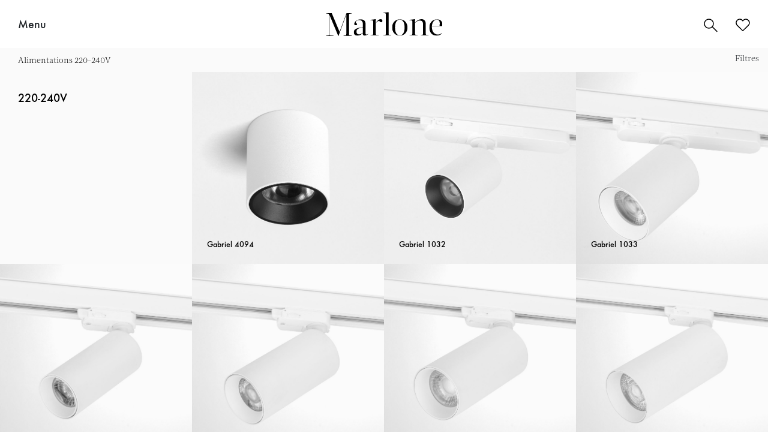

--- FILE ---
content_type: text/html; charset=UTF-8
request_url: https://marlone.com/alimentation/220-240/
body_size: 34621
content:
<!doctype html>
<html lang="fr-FR">
<head>
	<meta charset="UTF-8">
	<meta name="viewport" content="width=device-width, initial-scale=1">
	<link rel="profile" href="https://gmpg.org/xfn/11">

	<link rel="icon" href="https://marlone.com/core/views/70a94779b5/favicon.png" />

	<meta name='robots' content='index, follow, max-image-preview:large, max-snippet:-1, max-video-preview:-1' />

	
	<title>Archives des 220-240V - Marlone</title>
	<link rel="canonical" href="https://marlone.com/alimentation/220-240/" />
	<meta property="og:locale" content="fr_FR" />
	<meta property="og:type" content="article" />
	<meta property="og:title" content="Archives des 220-240V - Marlone" />
	<meta property="og:url" content="https://marlone.com/alimentation/220-240/" />
	<meta property="og:site_name" content="Marlone" />
	<meta name="twitter:card" content="summary_large_image" />
	<script type="application/ld+json" class="yoast-schema-graph">{"@context":"https://schema.org","@graph":[{"@type":"CollectionPage","@id":"https://marlone.com/alimentation/220-240/","url":"https://marlone.com/alimentation/220-240/","name":"Archives des 220-240V - Marlone","isPartOf":{"@id":"https://marlone.com/#website"},"primaryImageOfPage":{"@id":"https://marlone.com/alimentation/220-240/#primaryimage"},"image":{"@id":"https://marlone.com/alimentation/220-240/#primaryimage"},"thumbnailUrl":"https://marlone.com/wp-content/uploads/2022/01/Gabriel_4094_90039005_I.jpg","breadcrumb":{"@id":"https://marlone.com/alimentation/220-240/#breadcrumb"},"inLanguage":"fr-FR"},{"@type":"ImageObject","inLanguage":"fr-FR","@id":"https://marlone.com/alimentation/220-240/#primaryimage","url":"https://marlone.com/wp-content/uploads/2022/01/Gabriel_4094_90039005_I.jpg","contentUrl":"https://marlone.com/wp-content/uploads/2022/01/Gabriel_4094_90039005_I.jpg","width":2400,"height":2400},{"@type":"BreadcrumbList","@id":"https://marlone.com/alimentation/220-240/#breadcrumb","itemListElement":[{"@type":"ListItem","position":1,"name":"Alimentations","item":"https://marlone.com/alimentation/alimentations/"},{"@type":"ListItem","position":2,"name":"220-240V"}]},{"@type":"WebSite","@id":"https://marlone.com/#website","url":"https://marlone.com/","name":"Marlone","description":"Fabricant d&#039;éclairage architectural","potentialAction":[{"@type":"SearchAction","target":{"@type":"EntryPoint","urlTemplate":"https://marlone.com/?s={search_term_string}"},"query-input":"required name=search_term_string"}],"inLanguage":"fr-FR"}]}</script>
	


<link rel='dns-prefetch' href='//static.addtoany.com' />

<link rel="alternate" type="application/rss+xml" title="Marlone &raquo; Flux" href="https://marlone.com/feed/" />
<link rel="alternate" type="application/rss+xml" title="Marlone &raquo; Flux des commentaires" href="https://marlone.com/comments/feed/" />
<link rel="alternate" type="application/rss+xml" title="Flux pour Marlone &raquo; 220-240V Alimentation" href="https://marlone.com/alimentation/220-240/feed/" />
<style>
img.wp-smiley,
img.emoji {
	display: inline !important;
	border: none !important;
	box-shadow: none !important;
	height: 1em !important;
	width: 1em !important;
	margin: 0 0.07em !important;
	vertical-align: -0.1em !important;
	background: none !important;
	padding: 0 !important;
}
</style>
	<link data-minify="1" rel='stylesheet' id='sgr-css' href='https://marlone.com/wp-content/cache/min/1/wp-content/plugins/simple-google-recaptcha/sgr.css' media='all' />
<link rel='stylesheet' id='wp-block-library-css' href='https://marlone.com/wp-includes/css/dist/block-library/style.min.css' media='all' />
<link rel='stylesheet' id='classic-theme-styles-css' href='https://marlone.com/wp-includes/css/classic-themes.min.css' media='all' />
<style id='global-styles-inline-css'>
body{--wp--preset--color--black: #000000;--wp--preset--color--cyan-bluish-gray: #abb8c3;--wp--preset--color--white: #ffffff;--wp--preset--color--pale-pink: #f78da7;--wp--preset--color--vivid-red: #cf2e2e;--wp--preset--color--luminous-vivid-orange: #ff6900;--wp--preset--color--luminous-vivid-amber: #fcb900;--wp--preset--color--light-green-cyan: #7bdcb5;--wp--preset--color--vivid-green-cyan: #00d084;--wp--preset--color--pale-cyan-blue: #8ed1fc;--wp--preset--color--vivid-cyan-blue: #0693e3;--wp--preset--color--vivid-purple: #9b51e0;--wp--preset--gradient--vivid-cyan-blue-to-vivid-purple: linear-gradient(135deg,rgba(6,147,227,1) 0%,rgb(155,81,224) 100%);--wp--preset--gradient--light-green-cyan-to-vivid-green-cyan: linear-gradient(135deg,rgb(122,220,180) 0%,rgb(0,208,130) 100%);--wp--preset--gradient--luminous-vivid-amber-to-luminous-vivid-orange: linear-gradient(135deg,rgba(252,185,0,1) 0%,rgba(255,105,0,1) 100%);--wp--preset--gradient--luminous-vivid-orange-to-vivid-red: linear-gradient(135deg,rgba(255,105,0,1) 0%,rgb(207,46,46) 100%);--wp--preset--gradient--very-light-gray-to-cyan-bluish-gray: linear-gradient(135deg,rgb(238,238,238) 0%,rgb(169,184,195) 100%);--wp--preset--gradient--cool-to-warm-spectrum: linear-gradient(135deg,rgb(74,234,220) 0%,rgb(151,120,209) 20%,rgb(207,42,186) 40%,rgb(238,44,130) 60%,rgb(251,105,98) 80%,rgb(254,248,76) 100%);--wp--preset--gradient--blush-light-purple: linear-gradient(135deg,rgb(255,206,236) 0%,rgb(152,150,240) 100%);--wp--preset--gradient--blush-bordeaux: linear-gradient(135deg,rgb(254,205,165) 0%,rgb(254,45,45) 50%,rgb(107,0,62) 100%);--wp--preset--gradient--luminous-dusk: linear-gradient(135deg,rgb(255,203,112) 0%,rgb(199,81,192) 50%,rgb(65,88,208) 100%);--wp--preset--gradient--pale-ocean: linear-gradient(135deg,rgb(255,245,203) 0%,rgb(182,227,212) 50%,rgb(51,167,181) 100%);--wp--preset--gradient--electric-grass: linear-gradient(135deg,rgb(202,248,128) 0%,rgb(113,206,126) 100%);--wp--preset--gradient--midnight: linear-gradient(135deg,rgb(2,3,129) 0%,rgb(40,116,252) 100%);--wp--preset--duotone--dark-grayscale: url('#wp-duotone-dark-grayscale');--wp--preset--duotone--grayscale: url('#wp-duotone-grayscale');--wp--preset--duotone--purple-yellow: url('#wp-duotone-purple-yellow');--wp--preset--duotone--blue-red: url('#wp-duotone-blue-red');--wp--preset--duotone--midnight: url('#wp-duotone-midnight');--wp--preset--duotone--magenta-yellow: url('#wp-duotone-magenta-yellow');--wp--preset--duotone--purple-green: url('#wp-duotone-purple-green');--wp--preset--duotone--blue-orange: url('#wp-duotone-blue-orange');--wp--preset--font-size--small: 13px;--wp--preset--font-size--medium: 20px;--wp--preset--font-size--large: 36px;--wp--preset--font-size--x-large: 42px;--wp--preset--spacing--20: 0.44rem;--wp--preset--spacing--30: 0.67rem;--wp--preset--spacing--40: 1rem;--wp--preset--spacing--50: 1.5rem;--wp--preset--spacing--60: 2.25rem;--wp--preset--spacing--70: 3.38rem;--wp--preset--spacing--80: 5.06rem;}:where(.is-layout-flex){gap: 0.5em;}body .is-layout-flow > .alignleft{float: left;margin-inline-start: 0;margin-inline-end: 2em;}body .is-layout-flow > .alignright{float: right;margin-inline-start: 2em;margin-inline-end: 0;}body .is-layout-flow > .aligncenter{margin-left: auto !important;margin-right: auto !important;}body .is-layout-constrained > .alignleft{float: left;margin-inline-start: 0;margin-inline-end: 2em;}body .is-layout-constrained > .alignright{float: right;margin-inline-start: 2em;margin-inline-end: 0;}body .is-layout-constrained > .aligncenter{margin-left: auto !important;margin-right: auto !important;}body .is-layout-constrained > :where(:not(.alignleft):not(.alignright):not(.alignfull)){max-width: var(--wp--style--global--content-size);margin-left: auto !important;margin-right: auto !important;}body .is-layout-constrained > .alignwide{max-width: var(--wp--style--global--wide-size);}body .is-layout-flex{display: flex;}body .is-layout-flex{flex-wrap: wrap;align-items: center;}body .is-layout-flex > *{margin: 0;}:where(.wp-block-columns.is-layout-flex){gap: 2em;}.has-black-color{color: var(--wp--preset--color--black) !important;}.has-cyan-bluish-gray-color{color: var(--wp--preset--color--cyan-bluish-gray) !important;}.has-white-color{color: var(--wp--preset--color--white) !important;}.has-pale-pink-color{color: var(--wp--preset--color--pale-pink) !important;}.has-vivid-red-color{color: var(--wp--preset--color--vivid-red) !important;}.has-luminous-vivid-orange-color{color: var(--wp--preset--color--luminous-vivid-orange) !important;}.has-luminous-vivid-amber-color{color: var(--wp--preset--color--luminous-vivid-amber) !important;}.has-light-green-cyan-color{color: var(--wp--preset--color--light-green-cyan) !important;}.has-vivid-green-cyan-color{color: var(--wp--preset--color--vivid-green-cyan) !important;}.has-pale-cyan-blue-color{color: var(--wp--preset--color--pale-cyan-blue) !important;}.has-vivid-cyan-blue-color{color: var(--wp--preset--color--vivid-cyan-blue) !important;}.has-vivid-purple-color{color: var(--wp--preset--color--vivid-purple) !important;}.has-black-background-color{background-color: var(--wp--preset--color--black) !important;}.has-cyan-bluish-gray-background-color{background-color: var(--wp--preset--color--cyan-bluish-gray) !important;}.has-white-background-color{background-color: var(--wp--preset--color--white) !important;}.has-pale-pink-background-color{background-color: var(--wp--preset--color--pale-pink) !important;}.has-vivid-red-background-color{background-color: var(--wp--preset--color--vivid-red) !important;}.has-luminous-vivid-orange-background-color{background-color: var(--wp--preset--color--luminous-vivid-orange) !important;}.has-luminous-vivid-amber-background-color{background-color: var(--wp--preset--color--luminous-vivid-amber) !important;}.has-light-green-cyan-background-color{background-color: var(--wp--preset--color--light-green-cyan) !important;}.has-vivid-green-cyan-background-color{background-color: var(--wp--preset--color--vivid-green-cyan) !important;}.has-pale-cyan-blue-background-color{background-color: var(--wp--preset--color--pale-cyan-blue) !important;}.has-vivid-cyan-blue-background-color{background-color: var(--wp--preset--color--vivid-cyan-blue) !important;}.has-vivid-purple-background-color{background-color: var(--wp--preset--color--vivid-purple) !important;}.has-black-border-color{border-color: var(--wp--preset--color--black) !important;}.has-cyan-bluish-gray-border-color{border-color: var(--wp--preset--color--cyan-bluish-gray) !important;}.has-white-border-color{border-color: var(--wp--preset--color--white) !important;}.has-pale-pink-border-color{border-color: var(--wp--preset--color--pale-pink) !important;}.has-vivid-red-border-color{border-color: var(--wp--preset--color--vivid-red) !important;}.has-luminous-vivid-orange-border-color{border-color: var(--wp--preset--color--luminous-vivid-orange) !important;}.has-luminous-vivid-amber-border-color{border-color: var(--wp--preset--color--luminous-vivid-amber) !important;}.has-light-green-cyan-border-color{border-color: var(--wp--preset--color--light-green-cyan) !important;}.has-vivid-green-cyan-border-color{border-color: var(--wp--preset--color--vivid-green-cyan) !important;}.has-pale-cyan-blue-border-color{border-color: var(--wp--preset--color--pale-cyan-blue) !important;}.has-vivid-cyan-blue-border-color{border-color: var(--wp--preset--color--vivid-cyan-blue) !important;}.has-vivid-purple-border-color{border-color: var(--wp--preset--color--vivid-purple) !important;}.has-vivid-cyan-blue-to-vivid-purple-gradient-background{background: var(--wp--preset--gradient--vivid-cyan-blue-to-vivid-purple) !important;}.has-light-green-cyan-to-vivid-green-cyan-gradient-background{background: var(--wp--preset--gradient--light-green-cyan-to-vivid-green-cyan) !important;}.has-luminous-vivid-amber-to-luminous-vivid-orange-gradient-background{background: var(--wp--preset--gradient--luminous-vivid-amber-to-luminous-vivid-orange) !important;}.has-luminous-vivid-orange-to-vivid-red-gradient-background{background: var(--wp--preset--gradient--luminous-vivid-orange-to-vivid-red) !important;}.has-very-light-gray-to-cyan-bluish-gray-gradient-background{background: var(--wp--preset--gradient--very-light-gray-to-cyan-bluish-gray) !important;}.has-cool-to-warm-spectrum-gradient-background{background: var(--wp--preset--gradient--cool-to-warm-spectrum) !important;}.has-blush-light-purple-gradient-background{background: var(--wp--preset--gradient--blush-light-purple) !important;}.has-blush-bordeaux-gradient-background{background: var(--wp--preset--gradient--blush-bordeaux) !important;}.has-luminous-dusk-gradient-background{background: var(--wp--preset--gradient--luminous-dusk) !important;}.has-pale-ocean-gradient-background{background: var(--wp--preset--gradient--pale-ocean) !important;}.has-electric-grass-gradient-background{background: var(--wp--preset--gradient--electric-grass) !important;}.has-midnight-gradient-background{background: var(--wp--preset--gradient--midnight) !important;}.has-small-font-size{font-size: var(--wp--preset--font-size--small) !important;}.has-medium-font-size{font-size: var(--wp--preset--font-size--medium) !important;}.has-large-font-size{font-size: var(--wp--preset--font-size--large) !important;}.has-x-large-font-size{font-size: var(--wp--preset--font-size--x-large) !important;}
.wp-block-navigation a:where(:not(.wp-element-button)){color: inherit;}
:where(.wp-block-columns.is-layout-flex){gap: 2em;}
.wp-block-pullquote{font-size: 1.5em;line-height: 1.6;}
</style>
<link data-minify="1" rel='stylesheet' id='contact-form-7-css' href='https://marlone.com/wp-content/cache/min/1/wp-content/plugins/contact-form-7/includes/css/styles.css' media='all' />
<link rel='stylesheet' id='wpml-legacy-dropdown-click-0-css' href='https://marlone.com/core/modules/198aea64f4/templates/language-switchers/legacy-dropdown-click/style.min.css' media='all' />
<link rel='stylesheet' id='ivory-search-styles-css' href='https://marlone.com/core/modules/bd4bcf2e46/public/css/ivory-search.min.css' media='all' />
<link data-minify="1" rel='stylesheet' id='megamenu-css' href='https://marlone.com/wp-content/cache/min/1/wp-content/uploads/maxmegamenu/style_fr.css' media='all' />
<link data-minify="1" rel='stylesheet' id='dashicons-css' href='https://marlone.com/wp-content/cache/min/1/wp-includes/css/dashicons.min.css' media='all' />
<link data-minify="1" rel='stylesheet' id='marlone-style-css' href='https://marlone.com/wp-content/cache/min/1/wp-content/themes/marlone/style.css' media='all' />
<link data-minify="1" rel='stylesheet' id='marlone-custom-styles-css' href='https://marlone.com/wp-content/cache/background-css/1/marlone.com/wp-content/cache/min/1/wp-content/themes/marlone/dist/assets/css/styles.min.css?wpr_t=1764085715' media='all' />
<style id='akismet-widget-style-inline-css'>

			.a-stats {
				--akismet-color-mid-green: #357b49;
				--akismet-color-white: #fff;
				--akismet-color-light-grey: #f6f7f7;

				max-width: 350px;
				width: auto;
			}

			.a-stats * {
				all: unset;
				box-sizing: border-box;
			}

			.a-stats strong {
				font-weight: 600;
			}

			.a-stats a.a-stats__link,
			.a-stats a.a-stats__link:visited,
			.a-stats a.a-stats__link:active {
				background: var(--akismet-color-mid-green);
				border: none;
				box-shadow: none;
				border-radius: 8px;
				color: var(--akismet-color-white);
				cursor: pointer;
				display: block;
				font-family: -apple-system, BlinkMacSystemFont, 'Segoe UI', 'Roboto', 'Oxygen-Sans', 'Ubuntu', 'Cantarell', 'Helvetica Neue', sans-serif;
				font-weight: 500;
				padding: 12px;
				text-align: center;
				text-decoration: none;
				transition: all 0.2s ease;
			}

			/* Extra specificity to deal with TwentyTwentyOne focus style */
			.widget .a-stats a.a-stats__link:focus {
				background: var(--akismet-color-mid-green);
				color: var(--akismet-color-white);
				text-decoration: none;
			}

			.a-stats a.a-stats__link:hover {
				filter: brightness(110%);
				box-shadow: 0 4px 12px rgba(0, 0, 0, 0.06), 0 0 2px rgba(0, 0, 0, 0.16);
			}

			.a-stats .count {
				color: var(--akismet-color-white);
				display: block;
				font-size: 1.5em;
				line-height: 1.4;
				padding: 0 13px;
				white-space: nowrap;
			}
		
</style>
<link data-minify="1" rel='stylesheet' id='newsletter-css' href='https://marlone.com/wp-content/cache/min/1/wp-content/plugins/newsletter/style.css' media='all' />
<link data-minify="1" rel='stylesheet' id='simple-favorites-css' href='https://marlone.com/wp-content/cache/min/1/wp-content/plugins/favorites/assets/css/favorites.css' media='all' />
<link rel='stylesheet' id='addtoany-css' href='https://marlone.com/core/modules/3b8403f15d/addtoany.min.css' media='all' />
<script id='sgr-js-extra'>
var sgr = {"sgr_site_key":"6Ld1H3QpAAAAAEKbeMbTgMFmH8Pb-1VvMlgqNHW-"};
</script>
<script data-minify="1" src='https://marlone.com/wp-content/cache/min/1/wp-content/plugins/simple-google-recaptcha/sgr.js' id='sgr-js'></script>
<script id='addtoany-core-js-before'>
window.a2a_config=window.a2a_config||{};a2a_config.callbacks=[];a2a_config.overlays=[];a2a_config.templates={};a2a_localize = {
	Share: "Partager",
	Save: "Enregistrer",
	Subscribe: "S'abonner",
	Email: "E-mail",
	Bookmark: "Marque-page",
	ShowAll: "Montrer tout",
	ShowLess: "Montrer moins",
	FindServices: "Trouver des service(s)",
	FindAnyServiceToAddTo: "Trouver instantan&eacute;ment des services &agrave; ajouter &agrave;",
	PoweredBy: "Propuls&eacute; par",
	ShareViaEmail: "Partager par e-mail",
	SubscribeViaEmail: "S’abonner par e-mail",
	BookmarkInYourBrowser: "Ajouter un signet dans votre navigateur",
	BookmarkInstructions: "Appuyez sur Ctrl+D ou \u2318+D pour mettre cette page en signet",
	AddToYourFavorites: "Ajouter &agrave; vos favoris",
	SendFromWebOrProgram: "Envoyer depuis n’importe quelle adresse e-mail ou logiciel e-mail",
	EmailProgram: "Programme d’e-mail",
	More: "Plus&#8230;",
	ThanksForSharing: "Merci de partager !",
	ThanksForFollowing: "Merci de nous suivre !"
};

a2a_config.icon_color="#ffffff,#000000";
</script>
<script defer src='https://static.addtoany.com/menu/page.js' id='addtoany-core-js'></script>
<script src='https://marlone.com/wp-includes/js/jquery/jquery.min.js' id='jquery-core-js'></script>
<script src='https://marlone.com/wp-includes/js/jquery/jquery-migrate.min.js' id='jquery-migrate-js'></script>
<script defer src='https://marlone.com/core/modules/3b8403f15d/addtoany.min.js' id='addtoany-jquery-js'></script>
<script src='https://marlone.com/core/modules/198aea64f4/templates/language-switchers/legacy-dropdown-click/script.min.js' id='wpml-legacy-dropdown-click-0-js'></script>
<script id='favorites-js-extra'>
var favorites_data = {"ajaxurl":"https:\/\/marlone.com\/wp-admin\/admin-ajax.php","nonce":"2acd8979ef","favorite":"Ajouter","favorited":"Supprimer","includecount":"","indicate_loading":"1","loading_text":"Loading","loading_image":"","loading_image_active":"","loading_image_preload":"1","cache_enabled":"1","button_options":{"button_type":"custom","custom_colors":true,"box_shadow":false,"include_count":false,"default":{"background_default":"#ffffff","border_default":"#ffffff","text_default":"#ffffff","icon_default":false,"count_default":"#000000"},"active":{"background_active":"#ffffff","border_active":"#ffffff","text_active":"#ffffff","icon_active":false,"count_active":"#000000"}},"authentication_modal_content":"<p>Connectez-vous pour enregistrer vos favoris.<\/p><p><a href=\"#\" data-favorites-modal-close>Ignorer cet avertissement<\/a><\/p>","authentication_redirect":"","dev_mode":"","logged_in":"","user_id":"0","authentication_redirect_url":"https:\/\/marlone.com\/connexion"};
</script>
<script src='https://marlone.com/core/modules/303290957b/assets/js/favorites.min.js' id='favorites-js'></script>

		<script>
			document.documentElement.className = document.documentElement.className.replace( 'no-js', 'js' );
		</script>
				<style>
			.no-js img.lazyload { display: none; }
			figure.wp-block-image img.lazyloading { min-width: 150px; }
							.lazyload, .lazyloading { opacity: 0; }
				.lazyloaded {
					opacity: 1;
					transition: opacity 400ms;
					transition-delay: 0ms;
				}
					</style>
		<style>.recentcomments a{display:inline !important;padding:0 !important;margin:0 !important;}</style><style type="text/css">/** Mega Menu CSS: fs **/</style>
			<style type="text/css">
					</style>
		<noscript><style id="rocket-lazyload-nojs-css">.rll-youtube-player, [data-lazy-src]{display:none !important;}</style></noscript><style id="wpr-lazyload-bg-container"></style><style id="wpr-lazyload-bg-exclusion"></style>
<noscript>
<style id="wpr-lazyload-bg-nostyle">#masthead .wpml-ls ul li a.wpml-ls-item-toggle:after,#masthead .wpml-ls-legacy-dropdown ul li a.wpml-ls-item-toggle:after,#masthead .wpml-ls-legacy-dropdown-click ul li a.wpml-ls-item-toggle:after{--wpr-bg-d4762030-ae80-4ffc-a5b8-5cc5aafb2e3f: url('http://marlone.com/core/views/70a94779b5/dist/assets/img/pictos/chevron-down.svg');}#masthead .wpml-ls ul .wpml-ls-sub-menu:before,#masthead .wpml-ls-legacy-dropdown ul .wpml-ls-sub-menu:before,#masthead .wpml-ls-legacy-dropdown-click ul .wpml-ls-sub-menu:before{--wpr-bg-039870ec-e2fb-4599-a209-720068c2bcdd: url('http://marlone.com/core/views/70a94779b5/dist/assets/img/pictos/close.svg');}.news-btn:before{--wpr-bg-a40ccb62-f161-4c8f-a755-0daf6c3f9300: url('http://marlone.com/core/views/70a94779b5/dist/assets/img/pictos/chevron-down.svg');}.accordion-tabs>li h2 a:after{--wpr-bg-fe1533fd-eee2-47f0-9d7a-ef7304cd75b2: url('http://marlone.com/core/views/70a94779b5/dist/assets/img/pictos/open-tab.svg');}.accordion-tabs>li.tab-is-open h2 a:after{--wpr-bg-806540fe-c626-4ac2-a5c6-789aba2a4c72: url('http://marlone.com/core/views/70a94779b5/dist/assets/img/pictos/close-tab.svg');}.pswp__button,.pswp__button--arrow--left:before,.pswp__button--arrow--right:before{--wpr-bg-df4e1070-3135-498e-a113-28dcfd7f23c2: url('http://marlone.com/core/views/70a94779b5/dist/assets/img/default-skin.png');}.pswp__preloader--active .pswp__preloader__icn{--wpr-bg-b3b5b172-c9ac-4f62-bafc-b4695cf997bb: url('http://marlone.com/core/views/70a94779b5/dist/assets/img/preloader.gif');}#filtres-btn:before{--wpr-bg-3cf4a847-1226-4fb9-b8e1-6ee1c0c50f83: url('http://marlone.com/core/views/70a94779b5/dist/assets/img/pictos/arrow-filtres.svg');}#filtres .footer .reset-btn:after{--wpr-bg-eadd029b-f224-469a-9a58-0a4d9f2483f6: url('http://marlone.com/core/views/70a94779b5/dist/assets/img/pictos/close.svg');}#filtres.beforesend:after{--wpr-bg-6bedc10d-6221-47e5-b73f-ea299163232c: url('http://marlone.com/core/views/70a94779b5/dist/assets/img/loader.gif');}.btn-favorite .simplefavorite-button{--wpr-bg-1bec2cfa-dc69-45e8-b182-52d4512b6453: url('http://marlone.com/core/views/70a94779b5/dist/assets/img/pictos/heart-empty.svg');}.btn-favorite .simplefavorite-button.active{--wpr-bg-06125fae-abe9-41bb-9e8c-ee70f68e0197: url('http://marlone.com/core/views/70a94779b5/dist/assets/img/pictos/heart-full.svg');}.wishlist-small .simplefavorite-button:before{--wpr-bg-4f102f5a-bcf2-4352-ba4c-fad0ea4e409a: url('http://marlone.com/core/views/70a94779b5/dist/assets/img/pictos/open-tab.svg');}.pswp--svg .pswp__button,.pswp--svg .pswp__button--arrow--left:before,.pswp--svg .pswp__button--arrow--right:before{--wpr-bg-5054de93-e940-4e7e-aa71-2dfa52d6f542: url('http://marlone.com/core/views/70a94779b5/dist/assets/img/default-skin.svg');}</style>
</noscript>
<script type="application/javascript">const rocket_pairs = [{"selector":"#masthead .wpml-ls ul li a.wpml-ls-item-toggle,#masthead .wpml-ls-legacy-dropdown ul li a.wpml-ls-item-toggle,#masthead .wpml-ls-legacy-dropdown-click ul li a.wpml-ls-item-toggle","style":"#masthead .wpml-ls ul li a.wpml-ls-item-toggle:after,#masthead .wpml-ls-legacy-dropdown ul li a.wpml-ls-item-toggle:after,#masthead .wpml-ls-legacy-dropdown-click ul li a.wpml-ls-item-toggle:after{--wpr-bg-d4762030-ae80-4ffc-a5b8-5cc5aafb2e3f: url('http:\/\/marlone.com\/core\/views\/70a94779b5\/dist\/assets\/img\/pictos\/chevron-down.svg');}","hash":"d4762030-ae80-4ffc-a5b8-5cc5aafb2e3f","url":"http:\/\/marlone.com\/core\/views\/70a94779b5\/dist\/assets\/img\/pictos\/chevron-down.svg"},{"selector":"#masthead .wpml-ls ul .wpml-ls-sub-menu,#masthead .wpml-ls-legacy-dropdown ul .wpml-ls-sub-menu,#masthead .wpml-ls-legacy-dropdown-click ul .wpml-ls-sub-menu","style":"#masthead .wpml-ls ul .wpml-ls-sub-menu:before,#masthead .wpml-ls-legacy-dropdown ul .wpml-ls-sub-menu:before,#masthead .wpml-ls-legacy-dropdown-click ul .wpml-ls-sub-menu:before{--wpr-bg-039870ec-e2fb-4599-a209-720068c2bcdd: url('http:\/\/marlone.com\/core\/views\/70a94779b5\/dist\/assets\/img\/pictos\/close.svg');}","hash":"039870ec-e2fb-4599-a209-720068c2bcdd","url":"http:\/\/marlone.com\/core\/views\/70a94779b5\/dist\/assets\/img\/pictos\/close.svg"},{"selector":".news-btn","style":".news-btn:before{--wpr-bg-a40ccb62-f161-4c8f-a755-0daf6c3f9300: url('http:\/\/marlone.com\/core\/views\/70a94779b5\/dist\/assets\/img\/pictos\/chevron-down.svg');}","hash":"a40ccb62-f161-4c8f-a755-0daf6c3f9300","url":"http:\/\/marlone.com\/core\/views\/70a94779b5\/dist\/assets\/img\/pictos\/chevron-down.svg"},{"selector":".accordion-tabs>li h2 a","style":".accordion-tabs>li h2 a:after{--wpr-bg-fe1533fd-eee2-47f0-9d7a-ef7304cd75b2: url('http:\/\/marlone.com\/core\/views\/70a94779b5\/dist\/assets\/img\/pictos\/open-tab.svg');}","hash":"fe1533fd-eee2-47f0-9d7a-ef7304cd75b2","url":"http:\/\/marlone.com\/core\/views\/70a94779b5\/dist\/assets\/img\/pictos\/open-tab.svg"},{"selector":".accordion-tabs>li.tab-is-open h2 a","style":".accordion-tabs>li.tab-is-open h2 a:after{--wpr-bg-806540fe-c626-4ac2-a5c6-789aba2a4c72: url('http:\/\/marlone.com\/core\/views\/70a94779b5\/dist\/assets\/img\/pictos\/close-tab.svg');}","hash":"806540fe-c626-4ac2-a5c6-789aba2a4c72","url":"http:\/\/marlone.com\/core\/views\/70a94779b5\/dist\/assets\/img\/pictos\/close-tab.svg"},{"selector":".pswp__button,.pswp__button--arrow--left,.pswp__button--arrow--right","style":".pswp__button,.pswp__button--arrow--left:before,.pswp__button--arrow--right:before{--wpr-bg-df4e1070-3135-498e-a113-28dcfd7f23c2: url('http:\/\/marlone.com\/core\/views\/70a94779b5\/dist\/assets\/img\/default-skin.png');}","hash":"df4e1070-3135-498e-a113-28dcfd7f23c2","url":"http:\/\/marlone.com\/core\/views\/70a94779b5\/dist\/assets\/img\/default-skin.png"},{"selector":".pswp__preloader--active .pswp__preloader__icn","style":".pswp__preloader--active .pswp__preloader__icn{--wpr-bg-b3b5b172-c9ac-4f62-bafc-b4695cf997bb: url('http:\/\/marlone.com\/core\/views\/70a94779b5\/dist\/assets\/img\/preloader.gif');}","hash":"b3b5b172-c9ac-4f62-bafc-b4695cf997bb","url":"http:\/\/marlone.com\/core\/views\/70a94779b5\/dist\/assets\/img\/preloader.gif"},{"selector":"#filtres-btn","style":"#filtres-btn:before{--wpr-bg-3cf4a847-1226-4fb9-b8e1-6ee1c0c50f83: url('http:\/\/marlone.com\/core\/views\/70a94779b5\/dist\/assets\/img\/pictos\/arrow-filtres.svg');}","hash":"3cf4a847-1226-4fb9-b8e1-6ee1c0c50f83","url":"http:\/\/marlone.com\/core\/views\/70a94779b5\/dist\/assets\/img\/pictos\/arrow-filtres.svg"},{"selector":"#filtres .footer .reset-btn","style":"#filtres .footer .reset-btn:after{--wpr-bg-eadd029b-f224-469a-9a58-0a4d9f2483f6: url('http:\/\/marlone.com\/core\/views\/70a94779b5\/dist\/assets\/img\/pictos\/close.svg');}","hash":"eadd029b-f224-469a-9a58-0a4d9f2483f6","url":"http:\/\/marlone.com\/core\/views\/70a94779b5\/dist\/assets\/img\/pictos\/close.svg"},{"selector":"#filtres.beforesend","style":"#filtres.beforesend:after{--wpr-bg-6bedc10d-6221-47e5-b73f-ea299163232c: url('http:\/\/marlone.com\/core\/views\/70a94779b5\/dist\/assets\/img\/loader.gif');}","hash":"6bedc10d-6221-47e5-b73f-ea299163232c","url":"http:\/\/marlone.com\/core\/views\/70a94779b5\/dist\/assets\/img\/loader.gif"},{"selector":".btn-favorite .simplefavorite-button","style":".btn-favorite .simplefavorite-button{--wpr-bg-1bec2cfa-dc69-45e8-b182-52d4512b6453: url('http:\/\/marlone.com\/core\/views\/70a94779b5\/dist\/assets\/img\/pictos\/heart-empty.svg');}","hash":"1bec2cfa-dc69-45e8-b182-52d4512b6453","url":"http:\/\/marlone.com\/core\/views\/70a94779b5\/dist\/assets\/img\/pictos\/heart-empty.svg"},{"selector":".btn-favorite .simplefavorite-button.active","style":".btn-favorite .simplefavorite-button.active{--wpr-bg-06125fae-abe9-41bb-9e8c-ee70f68e0197: url('http:\/\/marlone.com\/core\/views\/70a94779b5\/dist\/assets\/img\/pictos\/heart-full.svg');}","hash":"06125fae-abe9-41bb-9e8c-ee70f68e0197","url":"http:\/\/marlone.com\/core\/views\/70a94779b5\/dist\/assets\/img\/pictos\/heart-full.svg"},{"selector":".wishlist-small .simplefavorite-button","style":".wishlist-small .simplefavorite-button:before{--wpr-bg-4f102f5a-bcf2-4352-ba4c-fad0ea4e409a: url('http:\/\/marlone.com\/core\/views\/70a94779b5\/dist\/assets\/img\/pictos\/open-tab.svg');}","hash":"4f102f5a-bcf2-4352-ba4c-fad0ea4e409a","url":"http:\/\/marlone.com\/core\/views\/70a94779b5\/dist\/assets\/img\/pictos\/open-tab.svg"},{"selector":".pswp--svg .pswp__button,.pswp--svg .pswp__button--arrow--left,.pswp--svg .pswp__button--arrow--right","style":".pswp--svg .pswp__button,.pswp--svg .pswp__button--arrow--left:before,.pswp--svg .pswp__button--arrow--right:before{--wpr-bg-5054de93-e940-4e7e-aa71-2dfa52d6f542: url('http:\/\/marlone.com\/core\/views\/70a94779b5\/dist\/assets\/img\/default-skin.svg');}","hash":"5054de93-e940-4e7e-aa71-2dfa52d6f542","url":"http:\/\/marlone.com\/core\/views\/70a94779b5\/dist\/assets\/img\/default-skin.svg"}]; const rocket_excluded_pairs = [];</script></head>

<body class="archive tax-alimprods term-220-240 term-228 marlone mega-menu-menu-1 hfeed hide-nav">
<svg xmlns="http://www.w3.org/2000/svg" viewBox="0 0 0 0" width="0" height="0" focusable="false" role="none" style="visibility: hidden; position: absolute; left: -9999px; overflow: hidden;" ><defs><filter id="wp-duotone-dark-grayscale"><feColorMatrix color-interpolation-filters="sRGB" type="matrix" values=" .299 .587 .114 0 0 .299 .587 .114 0 0 .299 .587 .114 0 0 .299 .587 .114 0 0 " /><feComponentTransfer color-interpolation-filters="sRGB" ><feFuncR type="table" tableValues="0 0.49803921568627" /><feFuncG type="table" tableValues="0 0.49803921568627" /><feFuncB type="table" tableValues="0 0.49803921568627" /><feFuncA type="table" tableValues="1 1" /></feComponentTransfer><feComposite in2="SourceGraphic" operator="in" /></filter></defs></svg><svg xmlns="http://www.w3.org/2000/svg" viewBox="0 0 0 0" width="0" height="0" focusable="false" role="none" style="visibility: hidden; position: absolute; left: -9999px; overflow: hidden;" ><defs><filter id="wp-duotone-grayscale"><feColorMatrix color-interpolation-filters="sRGB" type="matrix" values=" .299 .587 .114 0 0 .299 .587 .114 0 0 .299 .587 .114 0 0 .299 .587 .114 0 0 " /><feComponentTransfer color-interpolation-filters="sRGB" ><feFuncR type="table" tableValues="0 1" /><feFuncG type="table" tableValues="0 1" /><feFuncB type="table" tableValues="0 1" /><feFuncA type="table" tableValues="1 1" /></feComponentTransfer><feComposite in2="SourceGraphic" operator="in" /></filter></defs></svg><svg xmlns="http://www.w3.org/2000/svg" viewBox="0 0 0 0" width="0" height="0" focusable="false" role="none" style="visibility: hidden; position: absolute; left: -9999px; overflow: hidden;" ><defs><filter id="wp-duotone-purple-yellow"><feColorMatrix color-interpolation-filters="sRGB" type="matrix" values=" .299 .587 .114 0 0 .299 .587 .114 0 0 .299 .587 .114 0 0 .299 .587 .114 0 0 " /><feComponentTransfer color-interpolation-filters="sRGB" ><feFuncR type="table" tableValues="0.54901960784314 0.98823529411765" /><feFuncG type="table" tableValues="0 1" /><feFuncB type="table" tableValues="0.71764705882353 0.25490196078431" /><feFuncA type="table" tableValues="1 1" /></feComponentTransfer><feComposite in2="SourceGraphic" operator="in" /></filter></defs></svg><svg xmlns="http://www.w3.org/2000/svg" viewBox="0 0 0 0" width="0" height="0" focusable="false" role="none" style="visibility: hidden; position: absolute; left: -9999px; overflow: hidden;" ><defs><filter id="wp-duotone-blue-red"><feColorMatrix color-interpolation-filters="sRGB" type="matrix" values=" .299 .587 .114 0 0 .299 .587 .114 0 0 .299 .587 .114 0 0 .299 .587 .114 0 0 " /><feComponentTransfer color-interpolation-filters="sRGB" ><feFuncR type="table" tableValues="0 1" /><feFuncG type="table" tableValues="0 0.27843137254902" /><feFuncB type="table" tableValues="0.5921568627451 0.27843137254902" /><feFuncA type="table" tableValues="1 1" /></feComponentTransfer><feComposite in2="SourceGraphic" operator="in" /></filter></defs></svg><svg xmlns="http://www.w3.org/2000/svg" viewBox="0 0 0 0" width="0" height="0" focusable="false" role="none" style="visibility: hidden; position: absolute; left: -9999px; overflow: hidden;" ><defs><filter id="wp-duotone-midnight"><feColorMatrix color-interpolation-filters="sRGB" type="matrix" values=" .299 .587 .114 0 0 .299 .587 .114 0 0 .299 .587 .114 0 0 .299 .587 .114 0 0 " /><feComponentTransfer color-interpolation-filters="sRGB" ><feFuncR type="table" tableValues="0 0" /><feFuncG type="table" tableValues="0 0.64705882352941" /><feFuncB type="table" tableValues="0 1" /><feFuncA type="table" tableValues="1 1" /></feComponentTransfer><feComposite in2="SourceGraphic" operator="in" /></filter></defs></svg><svg xmlns="http://www.w3.org/2000/svg" viewBox="0 0 0 0" width="0" height="0" focusable="false" role="none" style="visibility: hidden; position: absolute; left: -9999px; overflow: hidden;" ><defs><filter id="wp-duotone-magenta-yellow"><feColorMatrix color-interpolation-filters="sRGB" type="matrix" values=" .299 .587 .114 0 0 .299 .587 .114 0 0 .299 .587 .114 0 0 .299 .587 .114 0 0 " /><feComponentTransfer color-interpolation-filters="sRGB" ><feFuncR type="table" tableValues="0.78039215686275 1" /><feFuncG type="table" tableValues="0 0.94901960784314" /><feFuncB type="table" tableValues="0.35294117647059 0.47058823529412" /><feFuncA type="table" tableValues="1 1" /></feComponentTransfer><feComposite in2="SourceGraphic" operator="in" /></filter></defs></svg><svg xmlns="http://www.w3.org/2000/svg" viewBox="0 0 0 0" width="0" height="0" focusable="false" role="none" style="visibility: hidden; position: absolute; left: -9999px; overflow: hidden;" ><defs><filter id="wp-duotone-purple-green"><feColorMatrix color-interpolation-filters="sRGB" type="matrix" values=" .299 .587 .114 0 0 .299 .587 .114 0 0 .299 .587 .114 0 0 .299 .587 .114 0 0 " /><feComponentTransfer color-interpolation-filters="sRGB" ><feFuncR type="table" tableValues="0.65098039215686 0.40392156862745" /><feFuncG type="table" tableValues="0 1" /><feFuncB type="table" tableValues="0.44705882352941 0.4" /><feFuncA type="table" tableValues="1 1" /></feComponentTransfer><feComposite in2="SourceGraphic" operator="in" /></filter></defs></svg><svg xmlns="http://www.w3.org/2000/svg" viewBox="0 0 0 0" width="0" height="0" focusable="false" role="none" style="visibility: hidden; position: absolute; left: -9999px; overflow: hidden;" ><defs><filter id="wp-duotone-blue-orange"><feColorMatrix color-interpolation-filters="sRGB" type="matrix" values=" .299 .587 .114 0 0 .299 .587 .114 0 0 .299 .587 .114 0 0 .299 .587 .114 0 0 " /><feComponentTransfer color-interpolation-filters="sRGB" ><feFuncR type="table" tableValues="0.098039215686275 1" /><feFuncG type="table" tableValues="0 0.66274509803922" /><feFuncB type="table" tableValues="0.84705882352941 0.41960784313725" /><feFuncA type="table" tableValues="1 1" /></feComponentTransfer><feComposite in2="SourceGraphic" operator="in" /></filter></defs></svg><div data-rocket-location-hash="54257ff4dc2eb7aae68fa23eb5f11e06" id="page" class="site">	<header data-rocket-location-hash="fc409f86088b20b81d38a444febf083b" id="masthead" class="site-header">
		<div data-rocket-location-hash="0322d710534c4d5fb4dc587b04b9c0b1" class="wrapper">
			<div class="flex-container">
				<div class="logo">
										<p class="site-title">
						<a href="https://marlone.com/" rel="home">
							<svg height="40" width="195" xmlns="http://www.w3.org/2000/svg">
								<title>Marlone</title>
								<mask id="a" fill="#fff"><path d="M.209.199h24.79v27.273H.208z" fill-rule="evenodd"/></mask><mask id="b" fill="#fff"><path d="M.049.15h13.883v38.825H.05z" fill-rule="evenodd"/></mask><mask id="c" fill="#fff"><path d="M.144.199h25.625v27.273H.144z" fill-rule="evenodd"/></mask><mask id="d" fill="#fff"><path d="M.093.199h21.751v27.273H.094z" fill-rule="evenodd"/></mask><g fill-rule="evenodd"><path d="M34.245 4.264L21.155 40h-.324L5.903 4.372v32.286c0 2.21.865 2.264 7.085 2.534v.539H.386v-.54c4.49-.269 4.976-.323 4.976-2.533V5.072c0-2.21-.487-2.264-4.976-2.533V2H9.96l12.98 31.047L34.462 2h8.925v.539c-4.165.27-4.651.324-4.651 2.533v31.586c0 2.21.486 2.264 4.651 2.534v.539h-13.9v-.54c4.164-.269 4.651-.323 4.651-2.533z"/><path d="M15.364 13.94c-8.335.944-10.609 3.252-10.609 6.766 0 2.78 1.299 4.615 4.33 4.615 2.328 0 4.222-1.258 6.279-2.57zm4.492 10.018c0 1.154.704 1.678 1.678 1.678s2.111-.682 3.356-1.416l.108.315c-2.111 1.468-4.6 2.937-6.874 2.937-2.165 0-2.76-1.521-2.76-3.252v-.944h-.108c-2.707 2.518-5.467 4.196-8.769 4.196C2.32 27.472.21 24.849.21 21.65c0-3.304 2.381-7.185 15.155-8.234V7.96c0-3.828-2.003-6.556-6.225-6.556-3.193 0-5.575 1.941-5.575 3.724 0 1.521 2.22 1.94 2.22 3.2 0 1.048-.975 1.782-2.328 1.782-1.299 0-2.435-.681-2.435-2.202 0-2.57 3.626-7.71 10.662-7.71 5.738 0 8.173 3.252 8.173 7.71z" mask="url(#a)" transform="translate(46.386 12)"/><path d="M74.386 38.47c4.052-.264 4.526-.317 4.526-2.488V16.235c0-2.276-.474-2.329-4.526-2.594v-.529L82.754 12h.527l-.264 6.088h.264C86.07 14.065 88.596 12 91.49 12c1.579 0 2.895.953 2.895 2.7 0 1.27-1 2.435-2.263 2.435-1.474 0-2.053-2.117-3.842-2.117-1.58 0-3.158 1.323-5 3.6v17.364c0 2.171.473 2.224 5.579 2.489V39H74.386z"/><path d="M9.25 35.943c0 2.18.49 2.234 4.682 2.5v.532H.05v-.532c4.192-.266 4.682-.32 4.682-2.5V4.405c0-2.287-.49-2.34-4.682-2.606v-.531L8.706.15h.544z" mask="url(#b)" transform="translate(95.386)"/><path d="M4.955 13.835c0 8.287 3.028 13.112 8.001 13.112 4.974 0 8.001-4.825 8.001-13.112 0-8.287-3.027-13.112-8-13.112-4.974 0-8.002 4.825-8.002 13.112m-4.811 0C.144 6.231 5.17.2 12.956.2c7.785 0 12.813 6.032 12.813 13.636 0 7.605-5.028 13.637-12.813 13.637C5.171 27.472.144 21.44.144 13.835" mask="url(#c)" transform="translate(110.386 12)"/><path d="M139.386 38.47c4.293-.264 4.794-.317 4.794-2.488V16.235c0-2.276-.501-2.329-4.794-2.594v-.529L148.25 12h.558l-.28 5.559h.28c2.731-3.124 6.634-5.559 10.704-5.559 3.79 0 7.08 2.118 7.08 7.941v16.041c0 2.171.501 2.224 4.794 2.489V39h-13.213v-.53c3.29-.264 3.791-.317 3.791-2.488V19.73c0-2.964-1.282-5.452-5.463-5.452-3.122 0-5.742 2.011-7.693 3.811v17.894c0 2.171.502 2.224 4.794 2.489V39h-14.216z"/><path d="M4.454 11.003h12.718c.26-1.206.364-3.41.364-4.196-.104-4.195-1.817-6.084-4.932-6.084-4.101 0-7.579 4.196-8.15 10.28m17.39-2.622c0 .944-.207 2.203-.467 3.147H4.402v1.259c0 8.234 4.309 12.797 9.967 12.797 3.219 0 5.347-1.312 6.852-2.465l.208.419c-1.038.945-4.05 3.934-9.084 3.934-8.047 0-12.252-6.294-12.252-13.374 0-8.917 6.282-13.9 12.77-13.9 4.31 0 8.981 2.046 8.981 8.183" mask="url(#d)" transform="translate(172.386 12)"/></g>
							</svg>
						</a>
					</p>
									</div>
				<div class="header-actions">
				<button class="search-header"><img src="data:image/svg+xml,%3Csvg%20xmlns='http://www.w3.org/2000/svg'%20viewBox='0%200%200%200'%3E%3C/svg%3E" alt="Rechercher" data-lazy-src="https://marlone.com/core/views/70a94779b5/dist/assets/img/pictos/search.svg" /><noscript><img src="https://marlone.com/core/views/70a94779b5/dist/assets/img/pictos/search.svg" alt="Rechercher" /></noscript></button>
				<div class="search-form" id="search-form">
					<form  class="is-search-form is-form-style is-form-style-2 is-form-id-800 " action="https://marlone.com/" method="get" role="search" ><label for="is-search-input-800"><span class="is-screen-reader-text">Search for:</span><input  type="search" id="is-search-input-800" name="s" value="" class="is-search-input" placeholder="Rechercher" autocomplete=off /></label><input type="hidden" name="id" value="800" /><input type="hidden" name="post_type" value="produits" /></form>					<button class="close-form" id="close-form"><img src="data:image/svg+xml,%3Csvg%20xmlns='http://www.w3.org/2000/svg'%20viewBox='0%200%200%200'%3E%3C/svg%3E" alt="Close" data-lazy-src="https://marlone.com/core/views/70a94779b5/dist/assets/img/pictos/close.svg" /><noscript><img src="https://marlone.com/core/views/70a94779b5/dist/assets/img/pictos/close.svg" alt="Close" /></noscript></button>
				</div>
				<div class="wishlist-btn">
					<a href="#" id="show-small">
						<svg height="21" width="24" xmlns="http://www.w3.org/2000/svg">
							<title>Liste d'envie</title>
							<path d="M11.96 3.866c.411-.458.772-.956 1.222-1.347 1.73-1.5 3.717-1.905 5.848-1.144 2.109.751 3.425 2.308 3.85 4.56.391 2.08-.175 3.916-1.656 5.393-2.327 2.319-4.698 4.59-7.051 6.882-.522.509-1.044 1.02-1.568 1.527-.36.349-.858.35-1.208.009-2.504-2.44-5.012-4.875-7.51-7.32-.588-.577-1.209-1.137-1.701-1.792-2.585-3.437-.72-8.546 3.43-9.463 2.471-.546 4.895.462 6.29 2.614l.053.08z" fill="none" stroke="#000" stroke-linecap="round" stroke-linejoin="round" stroke-width="1.5"/>
						</svg>
						<span class="count"><span id="fav-count">0</span></span>
					</a>
				</div>
				<div class="wishlist-small " data-ids="">
  <a href="#" class="close" title="Fermer"><img src="data:image/svg+xml,%3Csvg%20xmlns='http://www.w3.org/2000/svg'%20viewBox='0%200%200%200'%3E%3C/svg%3E" alt="Fermer" data-lazy-src="https://marlone.com/core/views/70a94779b5/dist/assets/img/pictos/open-tab.svg" /><noscript><img src="https://marlone.com/core/views/70a94779b5/dist/assets/img/pictos/open-tab.svg" alt="Fermer" /></noscript></a>
  <h2 id="titleWish">Produits sauvegardés(<span id="titleCount">0</span>)</h2>
  <ul id="listWish" class="my-wishlist" data-ids=""><li class="nothing">Votre wishlist est vide.</li></ul>  <div class="wish-bottom">
    <button class="simplefavorites-clear" data-siteid="1">Vider ma liste</button>  </div>
</div>				
								</div>
				<div class="header-navigation">
					<button class="nav-button" type="button" role="button" aria-controls="primary-menu" aria-expanded="false" aria-label="open/close navigation">Menu</button>
					<nav id="site-navigation" class="main-navigation">
						<div id="mega-menu-wrap-menu-1" class="mega-menu-wrap"><div class="mega-menu-toggle"><div class="mega-toggle-blocks-left"></div><div class="mega-toggle-blocks-center"></div><div class="mega-toggle-blocks-right"><div class='mega-toggle-block mega-menu-toggle-animated-block mega-toggle-block-0' id='mega-toggle-block-0'><button aria-label="Toggle Menu" class="mega-toggle-animated mega-toggle-animated-slider" type="button" aria-expanded="false">
                  <span class="mega-toggle-animated-box">
                    <span class="mega-toggle-animated-inner"></span>
                  </span>
                </button></div></div></div><ul id="mega-menu-menu-1" class="mega-menu max-mega-menu mega-menu-horizontal mega-no-js" data-event="click" data-effect="fade" data-effect-speed="200" data-effect-mobile="slide_left" data-effect-speed-mobile="200" data-mobile-force-width="false" data-second-click="go" data-document-click="collapse" data-vertical-behaviour="standard" data-breakpoint="600" data-unbind="true" data-mobile-state="collapse_all" data-mobile-direction="vertical" data-hover-intent-timeout="300" data-hover-intent-interval="100"><li class="mega-menu-item mega-menu-item-type-post_type_archive mega-menu-item-object-produits mega-menu-item-has-children mega-menu-megamenu mega-menu-grid mega-align-bottom-left mega-menu-grid mega-hide-arrow mega-disable-link mega-menu-item-478" id="mega-menu-item-478"><a class="mega-menu-link" tabindex="0" aria-expanded="false" role="button">Produits<span class="mega-indicator" aria-hidden="true"></span></a>
<ul class="mega-sub-menu" role='presentation'>
<li class="mega-menu-row" id="mega-menu-478-0">
	<ul class="mega-sub-menu" style='--columns:12' role='presentation'>
<li class="mega-menu-column mega-menu-columns-4-of-12" style="--columns:12; --span:4" id="mega-menu-478-0-0">
		<ul class="mega-sub-menu">
<li class="mega-menu-item mega-menu-item-type-post_type_archive mega-menu-item-object-produits mega-menu-item-743" id="mega-menu-item-743"><a class="mega-menu-link" href="https://marlone.com/produits/">TOUS</a></li><li class="mega-menu-item mega-menu-item-type-taxonomy mega-menu-item-object-newprods mega-menu-item-1015" id="mega-menu-item-1015"><a class="mega-menu-link" href="https://marlone.com/nouveautes/nouveautes/">NOUVEAUTÉS</a></li><li class="mega-menu-item mega-menu-item-type-taxonomy mega-menu-item-object-familleprods mega-menu-item-has-children mega-menu-item-1033" id="mega-menu-item-1033"><a class="mega-menu-link" href="https://marlone.com/famille/familles/">FAMILLES<span class="mega-indicator" aria-hidden="true"></span></a>
			<ul class="mega-sub-menu">
<li class="mega-menu-item mega-menu-item-type-taxonomy mega-menu-item-object-familleprods mega-menu-item-745" id="mega-menu-item-745"><a class="mega-menu-link" href="https://marlone.com/famille/eleazar/">Éléazar</a></li><li class="mega-menu-item mega-menu-item-type-taxonomy mega-menu-item-object-familleprods mega-menu-item-746" id="mega-menu-item-746"><a class="mega-menu-link" href="https://marlone.com/famille/bracha/">Bracha</a></li><li class="mega-menu-item mega-menu-item-type-taxonomy mega-menu-item-object-familleprods mega-menu-item-747" id="mega-menu-item-747"><a class="mega-menu-link" href="https://marlone.com/famille/jacob/">Jacob</a></li><li class="mega-menu-item mega-menu-item-type-taxonomy mega-menu-item-object-familleprods mega-menu-item-748" id="mega-menu-item-748"><a class="mega-menu-link" href="https://marlone.com/famille/simon/">Simon</a></li><li class="mega-menu-item mega-menu-item-type-taxonomy mega-menu-item-object-familleprods mega-menu-item-749" id="mega-menu-item-749"><a class="mega-menu-link" href="https://marlone.com/famille/janny/">Janny</a></li><li class="mega-menu-item mega-menu-item-type-taxonomy mega-menu-item-object-familleprods mega-menu-item-750" id="mega-menu-item-750"><a class="mega-menu-link" href="https://marlone.com/famille/avner/">Avner</a></li><li class="mega-menu-item mega-menu-item-type-taxonomy mega-menu-item-object-familleprods mega-menu-item-751" id="mega-menu-item-751"><a class="mega-menu-link" href="https://marlone.com/famille/samson/">Samson</a></li><li class="mega-menu-item mega-menu-item-type-taxonomy mega-menu-item-object-familleprods mega-menu-item-752" id="mega-menu-item-752"><a class="mega-menu-link" href="https://marlone.com/famille/gabriel/">Gabriel</a></li><li class="mega-menu-item mega-menu-item-type-taxonomy mega-menu-item-object-familleprods mega-menu-item-753" id="mega-menu-item-753"><a class="mega-menu-link" href="https://marlone.com/famille/nathan/">Nathan</a></li>			</ul>
</li><li class="mega-menu-item mega-menu-item-type-taxonomy mega-menu-item-object-montageprods mega-menu-item-has-children mega-menu-item-1034" id="mega-menu-item-1034"><a class="mega-menu-link" href="https://marlone.com/montage/montages/">MONTAGES<span class="mega-indicator" aria-hidden="true"></span></a>
			<ul class="mega-sub-menu">
<li class="mega-menu-item mega-menu-item-type-taxonomy mega-menu-item-object-montageprods mega-menu-item-756" id="mega-menu-item-756"><a class="mega-menu-link" href="https://marlone.com/montage/a-encastrer/">À encastrer</a></li><li class="mega-menu-item mega-menu-item-type-taxonomy mega-menu-item-object-montageprods mega-menu-item-759" id="mega-menu-item-759"><a class="mega-menu-link" href="https://marlone.com/montage/surface/">En surface</a></li><li class="mega-menu-item mega-menu-item-type-taxonomy mega-menu-item-object-montageprods mega-menu-item-760" id="mega-menu-item-760"><a class="mega-menu-link" href="https://marlone.com/montage/mural/">Mural</a></li><li class="mega-menu-item mega-menu-item-type-taxonomy mega-menu-item-object-montageprods mega-menu-item-758" id="mega-menu-item-758"><a class="mega-menu-link" href="https://marlone.com/montage/suspension/">En suspension</a></li><li class="mega-menu-item mega-menu-item-type-taxonomy mega-menu-item-object-montageprods mega-menu-item-763" id="mega-menu-item-763"><a class="mega-menu-link" href="https://marlone.com/montage/sur-pied/">Sur pied</a></li>			</ul>
</li>		</ul>
</li><li class="mega-menu-column mega-menu-columns-4-of-12" style="--columns:12; --span:4" id="mega-menu-478-0-1">
		<ul class="mega-sub-menu">
<li class="mega-menu-item mega-menu-item-type-taxonomy mega-menu-item-object-colleretteprods mega-menu-item-has-children mega-menu-item-1035" id="mega-menu-item-1035"><a class="mega-menu-link" href="https://marlone.com/type-de-collerette/types-de-collerette/">TYPES DE COLLERETTE<span class="mega-indicator" aria-hidden="true"></span></a>
			<ul class="mega-sub-menu">
<li class="mega-menu-item mega-menu-item-type-taxonomy mega-menu-item-object-colleretteprods mega-menu-item-1020" id="mega-menu-item-1020"><a class="mega-menu-link" href="https://marlone.com/type-de-collerette/collerette-apparente/">Collerette apparente</a></li><li class="mega-menu-item mega-menu-item-type-taxonomy mega-menu-item-object-colleretteprods mega-menu-item-1021" id="mega-menu-item-1021"><a class="mega-menu-link" href="https://marlone.com/type-de-collerette/fine-collerette-apparente/">Fine collerette apparente</a></li><li class="mega-menu-item mega-menu-item-type-taxonomy mega-menu-item-object-colleretteprods mega-menu-item-1022" id="mega-menu-item-1022"><a class="mega-menu-link" href="https://marlone.com/type-de-collerette/sans-collerette/">Sans collerette</a></li>			</ul>
</li><li class="mega-menu-item mega-menu-item-type-taxonomy mega-menu-item-object-orientationprods mega-menu-item-has-children mega-menu-item-1036" id="mega-menu-item-1036"><a class="mega-menu-link" href="https://marlone.com/orientation/orientations/">ORIENTATIONS<span class="mega-indicator" aria-hidden="true"></span></a>
			<ul class="mega-sub-menu">
<li class="mega-menu-item mega-menu-item-type-taxonomy mega-menu-item-object-orientationprods mega-menu-item-1024" id="mega-menu-item-1024"><a class="mega-menu-link" href="https://marlone.com/orientation/fixe/">Fixe</a></li><li class="mega-menu-item mega-menu-item-type-taxonomy mega-menu-item-object-orientationprods mega-menu-item-1025" id="mega-menu-item-1025"><a class="mega-menu-link" href="https://marlone.com/orientation/orientable/">Orientable</a></li>			</ul>
</li><li class="mega-menu-item mega-menu-item-type-taxonomy mega-menu-item-object-optiqueprods mega-menu-item-has-children mega-menu-item-1037" id="mega-menu-item-1037"><a class="mega-menu-link" href="https://marlone.com/optique/optiques/">OPTIQUES<span class="mega-indicator" aria-hidden="true"></span></a>
			<ul class="mega-sub-menu">
<li class="mega-menu-item mega-menu-item-type-taxonomy mega-menu-item-object-optiqueprods mega-menu-item-1027" id="mega-menu-item-1027"><a class="mega-menu-link" href="https://marlone.com/optique/reflecteur/">Réflecteur</a></li><li class="mega-menu-item mega-menu-item-type-taxonomy mega-menu-item-object-optiqueprods mega-menu-item-1028" id="mega-menu-item-1028"><a class="mega-menu-link" href="https://marlone.com/optique/lentille/">Lentille</a></li><li class="mega-menu-item mega-menu-item-type-taxonomy mega-menu-item-object-optiqueprods mega-menu-item-1029" id="mega-menu-item-1029"><a class="mega-menu-link" href="https://marlone.com/optique/lentille-zoom/">Lentille zoom</a></li><li class="mega-menu-item mega-menu-item-type-taxonomy mega-menu-item-object-optiqueprods mega-menu-item-7168" id="mega-menu-item-7168"><a class="mega-menu-link" href="https://marlone.com/optique/diffuseur/">Diffuseur</a></li>			</ul>
</li>		</ul>
</li>	</ul>
</li></ul>
</li><li class="mega-menu-item mega-menu-item-type-post_type_archive mega-menu-item-object-projets mega-align-bottom-left mega-menu-flyout mega-hide-arrow mega-menu-item-1171" id="mega-menu-item-1171"><a class="mega-menu-link" href="https://marlone.com/projets/" tabindex="0">Projets</a></li><li class="mega-menu-item mega-menu-item-type-post_type mega-menu-item-object-page mega-align-bottom-left mega-menu-flyout mega-menu-item-739" id="mega-menu-item-739"><a class="mega-menu-link" href="https://marlone.com/telechargements/" tabindex="0">Téléchargements</a></li><li class="mega-menu-item mega-menu-item-type-post_type mega-menu-item-object-page mega-align-bottom-left mega-menu-flyout mega-menu-item-740" id="mega-menu-item-740"><a class="mega-menu-link" href="https://marlone.com/contact/" tabindex="0">Contact</a></li></ul></div>					</nav>
				</div>
			</div>
		</div>
	</header>
	
	<main data-rocket-location-hash="2d7563295bae679a1242eeb05b1c9130" id="main" class="site-main">

		<article data-rocket-location-hash="53cc9b2e0475012db4ec28074f04c69e" id="produits" class="archive-prods post-8850 produits type-produits status-publish format-standard has-post-thumbnail hentry newprods-nouveautes familleprods-gabriel montageprods-surface formeprods-ronde orientationprods-fixe optiqueprods-lentille orientfluxprods-symetrique indiceprods-ip20 alimprods-220-240 puissanceprods-231 encastreprods-237">
			<header class="header">
<h1 class="page-title visually-hidden">220-240V</h1><div class="grid-12-small-1"><div class="col-8-small-1"><div id="breadcrumb"><p><span><span><a href="https://marlone.com/alimentation/alimentations/">Alimentations</a></span>  <span class="breadcrumb_last" aria-current="page">220-240V</span></span></p></div></div><div class="col-4-small-1 right txtright row-filtres"><button id="filtres-btn">Filtres</button><div id="filtres">
	<div class="body" id="bodFProds">
    <form method="GET" action="https://marlone.com/produits/" id="filters-form">
      <div id="response">
                  <h3>Familles</h3>
            <ul class="filtre-tax">
                              <li data-count="26" data-term="eleazar" data-taxo="familleprods">
                <input
                  type="checkbox"
                  id="13"
                  value="13"
                  name="famille[]"
                  class="inputcheck"
                                  />
                <label for="13">Éléazar</label>
                </li>
                              <li data-count="8" data-term="jacob" data-taxo="familleprods">
                <input
                  type="checkbox"
                  id="15"
                  value="15"
                  name="famille[]"
                  class="inputcheck"
                                  />
                <label for="15">Jacob</label>
                </li>
                              <li data-count="24" data-term="bracha" data-taxo="familleprods">
                <input
                  type="checkbox"
                  id="14"
                  value="14"
                  name="famille[]"
                  class="inputcheck"
                                  />
                <label for="14">Bracha</label>
                </li>
                              <li data-count="4" data-term="simon" data-taxo="familleprods">
                <input
                  type="checkbox"
                  id="16"
                  value="16"
                  name="famille[]"
                  class="inputcheck"
                                  />
                <label for="16">Simon</label>
                </li>
                              <li data-count="6" data-term="janny" data-taxo="familleprods">
                <input
                  type="checkbox"
                  id="17"
                  value="17"
                  name="famille[]"
                  class="inputcheck"
                                  />
                <label for="17">Janny</label>
                </li>
                              <li data-count="12" data-term="avner" data-taxo="familleprods">
                <input
                  type="checkbox"
                  id="18"
                  value="18"
                  name="famille[]"
                  class="inputcheck"
                                  />
                <label for="18">Avner</label>
                </li>
                              <li data-count="7" data-term="samson" data-taxo="familleprods">
                <input
                  type="checkbox"
                  id="19"
                  value="19"
                  name="famille[]"
                  class="inputcheck"
                                  />
                <label for="19">Samson</label>
                </li>
                              <li data-count="59" data-term="gabriel" data-taxo="familleprods">
                <input
                  type="checkbox"
                  id="20"
                  value="20"
                  name="famille[]"
                  class="inputcheck"
                                  />
                <label for="20">Gabriel</label>
                </li>
                              <li data-count="11" data-term="nathan" data-taxo="familleprods">
                <input
                  type="checkbox"
                  id="21"
                  value="21"
                  name="famille[]"
                  class="inputcheck"
                                  />
                <label for="21">Nathan</label>
                </li>
                            </ul>
                          <h3>Montages</h3>
            <ul class="filtre-tax">
                              <li data-count="85" data-term="a-encastrer" data-taxo="montageprods">
                <input
                  type="checkbox"
                  id="23"
                  value="23"
                  name="montage[]"
                  class="inputcheck"
                                  />
                <label for="23">À encastrer</label>
                </li>
                              <li data-count="22" data-term="surface" data-taxo="montageprods">
                <input
                  type="checkbox"
                  id="26"
                  value="26"
                  name="montage[]"
                  class="inputcheck"
                                  />
                <label for="26">En surface</label>
                </li>
                              <li data-count="6" data-term="suspension" data-taxo="montageprods">
                <input
                  type="checkbox"
                  id="25"
                  value="25"
                  name="montage[]"
                  class="inputcheck"
                                  />
                <label for="25">En suspension</label>
                </li>
                              <li data-count="43" data-term="sur-rail" data-taxo="montageprods">
                <input
                  type="checkbox"
                  id="210"
                  value="210"
                  name="montage[]"
                  class="inputcheck"
                                  />
                <label for="210">Sur rail</label>
                </li>
                              <li data-count="1" data-term="mural" data-taxo="montageprods">
                <input
                  type="checkbox"
                  id="27"
                  value="27"
                  name="montage[]"
                  class="inputcheck"
                                  />
                <label for="27">Mural</label>
                </li>
                            </ul>
                          <h3>Formes</h3>
            <ul class="filtre-tax">
                              <li data-count="113" data-term="ronde" data-taxo="formeprods">
                <input
                  type="checkbox"
                  id="213"
                  value="213"
                  name="forme[]"
                  class="inputcheck"
                                  />
                <label for="213">Ronde</label>
                </li>
                              <li data-count="20" data-term="carree" data-taxo="formeprods">
                <input
                  type="checkbox"
                  id="214"
                  value="214"
                  name="forme[]"
                  class="inputcheck"
                                  />
                <label for="214">Carrée</label>
                </li>
                              <li data-count="24" data-term="lineaire" data-taxo="formeprods">
                <input
                  type="checkbox"
                  id="215"
                  value="215"
                  name="forme[]"
                  class="inputcheck"
                                  />
                <label for="215">Linéaire</label>
                </li>
                            </ul>
                          <h3>Types de collerette</h3>
            <ul class="filtre-tax">
                              <li data-count="69" data-term="collerette-apparente" data-taxo="colleretteprods">
                <input
                  type="checkbox"
                  id="32"
                  value="32"
                  name="collerette[]"
                  class="inputcheck"
                                  />
                <label for="32">Collerette apparente</label>
                </li>
                              <li data-count="4" data-term="fine-collerette-apparente" data-taxo="colleretteprods">
                <input
                  type="checkbox"
                  id="33"
                  value="33"
                  name="collerette[]"
                  class="inputcheck"
                                  />
                <label for="33">Fine collerette apparente</label>
                </li>
                              <li data-count="12" data-term="sans-collerette" data-taxo="colleretteprods">
                <input
                  type="checkbox"
                  id="34"
                  value="34"
                  name="collerette[]"
                  class="inputcheck"
                                  />
                <label for="34">Sans collerette</label>
                </li>
                            </ul>
                          <h3>Orientations</h3>
            <ul class="filtre-tax">
                              <li data-count="41" data-term="fixe" data-taxo="orientationprods">
                <input
                  type="checkbox"
                  id="35"
                  value="35"
                  name="orientation[]"
                  class="inputcheck"
                                  />
                <label for="35">Fixe</label>
                </li>
                              <li data-count="110" data-term="orientable" data-taxo="orientationprods">
                <input
                  type="checkbox"
                  id="36"
                  value="36"
                  name="orientation[]"
                  class="inputcheck"
                                  />
                <label for="36">Orientable</label>
                </li>
                            </ul>
                          <h3>Optiques</h3>
            <ul class="filtre-tax">
                              <li data-count="55" data-term="reflecteur" data-taxo="optiqueprods">
                <input
                  type="checkbox"
                  id="37"
                  value="37"
                  name="optique[]"
                  class="inputcheck"
                                  />
                <label for="37">Réflecteur</label>
                </li>
                              <li data-count="99" data-term="lentille" data-taxo="optiqueprods">
                <input
                  type="checkbox"
                  id="38"
                  value="38"
                  name="optique[]"
                  class="inputcheck"
                                  />
                <label for="38">Lentille</label>
                </li>
                              <li data-count="14" data-term="lentille-zoom" data-taxo="optiqueprods">
                <input
                  type="checkbox"
                  id="39"
                  value="39"
                  name="optique[]"
                  class="inputcheck"
                                  />
                <label for="39">Lentille zoom</label>
                </li>
                              <li data-count="12" data-term="diffuseur" data-taxo="optiqueprods">
                <input
                  type="checkbox"
                  id="342"
                  value="342"
                  name="optique[]"
                  class="inputcheck"
                                  />
                <label for="342">Diffuseur</label>
                </li>
                            </ul>
                          <h3>Orientations flux</h3>
            <ul class="filtre-tax">
                              <li data-count="156" data-term="direct" data-taxo="orientfluxprods">
                <input
                  type="checkbox"
                  id="217"
                  value="217"
                  name="orientflux[]"
                  class="inputcheck"
                                  />
                <label for="217">Direct</label>
                </li>
                              <li data-count="157" data-term="symetrique" data-taxo="orientfluxprods">
                <input
                  type="checkbox"
                  id="219"
                  value="219"
                  name="orientflux[]"
                  class="inputcheck"
                                  />
                <label for="219">Symétrique</label>
                </li>
                            </ul>
                          <h3>Indices de protection</h3>
            <ul class="filtre-tax">
                              <li data-count="154" data-term="ip20" data-taxo="indiceprods">
                <input
                  type="checkbox"
                  id="223"
                  value="223"
                  name="indice[]"
                  class="inputcheck"
                                  />
                <label for="223">IP20</label>
                </li>
                              <li data-count="19" data-term="ip40" data-taxo="indiceprods">
                <input
                  type="checkbox"
                  id="224"
                  value="224"
                  name="indice[]"
                  class="inputcheck"
                                  />
                <label for="224">IP40</label>
                </li>
                              <li data-count="13" data-term="ip44" data-taxo="indiceprods">
                <input
                  type="checkbox"
                  id="225"
                  value="225"
                  name="indice[]"
                  class="inputcheck"
                                  />
                <label for="225">IP44</label>
                </li>
                              <li data-count="3" data-term="ip65" data-taxo="indiceprods">
                <input
                  type="checkbox"
                  id="226"
                  value="226"
                  name="indice[]"
                  class="inputcheck"
                                  />
                <label for="226">IP65</label>
                </li>
                            </ul>
                          <h3>Alimentations</h3>
            <ul class="filtre-tax">
                              <li data-count="140" data-term="220-240" data-taxo="alimprods">
                <input
                  type="checkbox"
                  id="228"
                  value="228"
                  name="alim[]"
                  class="inputcheck"
                                  />
                <label for="228">220-240V</label>
                </li>
                              <li data-count="17" data-term="48" data-taxo="alimprods">
                <input
                  type="checkbox"
                  id="229"
                  value="229"
                  name="alim[]"
                  class="inputcheck"
                                  />
                <label for="229">48V</label>
                </li>
                            </ul>
                          <h3>Puissances</h3>
            <ul class="filtre-tax">
                              <li data-count="51" data-term="10" data-taxo="puissanceprods">
                <input
                  type="checkbox"
                  id="231"
                  value="231"
                  name="puissance[]"
                  class="inputcheck"
                                  />
                <label for="231">10</label>
                </li>
                              <li data-count="50" data-term="10-15" data-taxo="puissanceprods">
                <input
                  type="checkbox"
                  id="232"
                  value="232"
                  name="puissance[]"
                  class="inputcheck"
                                  />
                <label for="232">10-15</label>
                </li>
                              <li data-count="55" data-term="20-25" data-taxo="puissanceprods">
                <input
                  type="checkbox"
                  id="233"
                  value="233"
                  name="puissance[]"
                  class="inputcheck"
                                  />
                <label for="233">20-25</label>
                </li>
                              <li data-count="46" data-term="25-35" data-taxo="puissanceprods">
                <input
                  type="checkbox"
                  id="234"
                  value="234"
                  name="puissance[]"
                  class="inputcheck"
                                  />
                <label for="234">25-35</label>
                </li>
                              <li data-count="22" data-term="35-100" data-taxo="puissanceprods">
                <input
                  type="checkbox"
                  id="235"
                  value="235"
                  name="puissance[]"
                  class="inputcheck"
                                  />
                <label for="235">35-100</label>
                </li>
                            </ul>
                          <h3>Encastrements</h3>
            <ul class="filtre-tax">
                              <li data-count="4" data-term="50" data-taxo="encastreprods">
                <input
                  type="checkbox"
                  id="237"
                  value="237"
                  name="encastre[]"
                  class="inputcheck"
                                  />
                <label for="237">50</label>
                </li>
                              <li data-count="41" data-term="50-100" data-taxo="encastreprods">
                <input
                  type="checkbox"
                  id="238"
                  value="238"
                  name="encastre[]"
                  class="inputcheck"
                                  />
                <label for="238">50-100</label>
                </li>
                              <li data-count="22" data-term="100-150" data-taxo="encastreprods">
                <input
                  type="checkbox"
                  id="239"
                  value="239"
                  name="encastre[]"
                  class="inputcheck"
                                  />
                <label for="239">100-150</label>
                </li>
                              <li data-count="1" data-term="150-200" data-taxo="encastreprods">
                <input
                  type="checkbox"
                  id="240"
                  value="240"
                  name="encastre[]"
                  class="inputcheck"
                                  />
                <label for="240">150-200</label>
                </li>
                            </ul>
                      <div class="footer">
          <a href="https://marlone.com/produits/" class="reset-btn">Réinitialiser les filtres</a>
          <button id="btnSearch" class="btn btn--primary">Voir les résultats (<span id="nbrPosts" data-nbrposts="157">157</span>) </button>		
        </div>

      </div>

		</form>
	</div>	
</div>
</div></div></header>				<div class="body" id="bodyProds">
				<div class="content-prods grid-12-small-1"><div class="bloc-prod bloc-cat no-link"><h2>220-240V</h2><p></p></div><div class="bloc-prod "><a href="https://marlone.com/produits/gabriel-4094/"><img width="1440" height="1440" src="data:image/svg+xml,%3Csvg%20xmlns='http://www.w3.org/2000/svg'%20viewBox='0%200%201440%201440'%3E%3C/svg%3E"  alt="" decoding="async" data-lazy-srcset="https://marlone.com/wp-content/uploads/2022/01/Gabriel_4094_90039005_I-1440x1440.jpg 1440w, https://marlone.com/wp-content/uploads/2022/01/Gabriel_4094_90039005_I-150x150@2x.jpg 300w, https://marlone.com/wp-content/uploads/2022/01/Gabriel_4094_90039005_I-1024x1024.jpg 1024w, https://marlone.com/wp-content/uploads/2022/01/Gabriel_4094_90039005_I-150x150.jpg 150w, https://marlone.com/wp-content/uploads/2022/01/Gabriel_4094_90039005_I-1536x1536.jpg 1536w, https://marlone.com/wp-content/uploads/2022/01/Gabriel_4094_90039005_I-2048x2048.jpg 2048w, https://marlone.com/wp-content/uploads/2022/01/Gabriel_4094_90039005_I-35x35.jpg 35w, https://marlone.com/wp-content/uploads/2022/01/Gabriel_4094_90039005_I-1310x1310.jpg 1310w, https://marlone.com/wp-content/uploads/2022/01/Gabriel_4094_90039005_I-800x800.jpg 800w, https://marlone.com/wp-content/uploads/2022/01/Gabriel_4094_90039005_I-305x305.jpg 305w, https://marlone.com/wp-content/uploads/2022/01/Gabriel_4094_90039005_I-300x300@2x.jpg 600w, https://marlone.com/wp-content/uploads/2022/01/Gabriel_4094_90039005_I-35x35@2x.jpg 70w, https://marlone.com/wp-content/uploads/2022/01/Gabriel_4094_90039005_I-800x800@2x.jpg 1600w, https://marlone.com/wp-content/uploads/2022/01/Gabriel_4094_90039005_I-305x305@2x.jpg 610w" data-lazy-sizes="(max-width: 1440px) 100vw, 1440px" class="attachment-big-prod size-big-prod wp-post-image no-lazyload" data-lazy-src="https://marlone.com/wp-content/uploads/2022/01/Gabriel_4094_90039005_I-1440x1440.jpg" /><noscript><img width="1440" height="1440" src="https://marlone.com/wp-content/uploads/2022/01/Gabriel_4094_90039005_I-1440x1440.jpg"  alt="" decoding="async" srcset="https://marlone.com/wp-content/uploads/2022/01/Gabriel_4094_90039005_I-1440x1440.jpg 1440w, https://marlone.com/wp-content/uploads/2022/01/Gabriel_4094_90039005_I-150x150@2x.jpg 300w, https://marlone.com/wp-content/uploads/2022/01/Gabriel_4094_90039005_I-1024x1024.jpg 1024w, https://marlone.com/wp-content/uploads/2022/01/Gabriel_4094_90039005_I-150x150.jpg 150w, https://marlone.com/wp-content/uploads/2022/01/Gabriel_4094_90039005_I-1536x1536.jpg 1536w, https://marlone.com/wp-content/uploads/2022/01/Gabriel_4094_90039005_I-2048x2048.jpg 2048w, https://marlone.com/wp-content/uploads/2022/01/Gabriel_4094_90039005_I-35x35.jpg 35w, https://marlone.com/wp-content/uploads/2022/01/Gabriel_4094_90039005_I-1310x1310.jpg 1310w, https://marlone.com/wp-content/uploads/2022/01/Gabriel_4094_90039005_I-800x800.jpg 800w, https://marlone.com/wp-content/uploads/2022/01/Gabriel_4094_90039005_I-305x305.jpg 305w, https://marlone.com/wp-content/uploads/2022/01/Gabriel_4094_90039005_I-300x300@2x.jpg 600w, https://marlone.com/wp-content/uploads/2022/01/Gabriel_4094_90039005_I-35x35@2x.jpg 70w, https://marlone.com/wp-content/uploads/2022/01/Gabriel_4094_90039005_I-800x800@2x.jpg 1600w, https://marlone.com/wp-content/uploads/2022/01/Gabriel_4094_90039005_I-305x305@2x.jpg 610w" sizes="(max-width: 1440px) 100vw, 1440px" class="attachment-big-prod size-big-prod wp-post-image no-lazyload" /></noscript><div class="info-prod hover"><p>Gabriel 4094</p></div><div class="info-hover"><p>Ø53mm, 10W</p></div></a></div><div class="bloc-prod "><a href="https://marlone.com/produits/gabriel-1032-5/"><img width="1440" height="1440" src="data:image/svg+xml,%3Csvg%20xmlns='http://www.w3.org/2000/svg'%20viewBox='0%200%201440%201440'%3E%3C/svg%3E"  alt="" decoding="async" data-lazy-srcset="https://marlone.com/wp-content/uploads/2021/03/Gabriel_Rail_1032_90039005_I-1440x1440.jpg 1440w, https://marlone.com/wp-content/uploads/2021/03/Gabriel_Rail_1032_90039005_I-150x150@2x.jpg 300w, https://marlone.com/wp-content/uploads/2021/03/Gabriel_Rail_1032_90039005_I-1024x1024.jpg 1024w, https://marlone.com/wp-content/uploads/2021/03/Gabriel_Rail_1032_90039005_I-150x150.jpg 150w, https://marlone.com/wp-content/uploads/2021/03/Gabriel_Rail_1032_90039005_I-1536x1536.jpg 1536w, https://marlone.com/wp-content/uploads/2021/03/Gabriel_Rail_1032_90039005_I-2048x2048.jpg 2048w, https://marlone.com/wp-content/uploads/2021/03/Gabriel_Rail_1032_90039005_I-35x35.jpg 35w, https://marlone.com/wp-content/uploads/2021/03/Gabriel_Rail_1032_90039005_I-1310x1310.jpg 1310w, https://marlone.com/wp-content/uploads/2021/03/Gabriel_Rail_1032_90039005_I-800x800.jpg 800w, https://marlone.com/wp-content/uploads/2021/03/Gabriel_Rail_1032_90039005_I-305x305.jpg 305w, https://marlone.com/wp-content/uploads/2021/03/Gabriel_Rail_1032_90039005_I-300x300@2x.jpg 600w, https://marlone.com/wp-content/uploads/2021/03/Gabriel_Rail_1032_90039005_I-35x35@2x.jpg 70w, https://marlone.com/wp-content/uploads/2021/03/Gabriel_Rail_1032_90039005_I-800x800@2x.jpg 1600w, https://marlone.com/wp-content/uploads/2021/03/Gabriel_Rail_1032_90039005_I-305x305@2x.jpg 610w" data-lazy-sizes="(max-width: 1440px) 100vw, 1440px" class="attachment-big-prod size-big-prod wp-post-image no-lazyload" data-lazy-src="https://marlone.com/wp-content/uploads/2021/03/Gabriel_Rail_1032_90039005_I-1440x1440.jpg" /><noscript><img width="1440" height="1440" src="https://marlone.com/wp-content/uploads/2021/03/Gabriel_Rail_1032_90039005_I-1440x1440.jpg"  alt="" decoding="async" loading="lazy" srcset="https://marlone.com/wp-content/uploads/2021/03/Gabriel_Rail_1032_90039005_I-1440x1440.jpg 1440w, https://marlone.com/wp-content/uploads/2021/03/Gabriel_Rail_1032_90039005_I-150x150@2x.jpg 300w, https://marlone.com/wp-content/uploads/2021/03/Gabriel_Rail_1032_90039005_I-1024x1024.jpg 1024w, https://marlone.com/wp-content/uploads/2021/03/Gabriel_Rail_1032_90039005_I-150x150.jpg 150w, https://marlone.com/wp-content/uploads/2021/03/Gabriel_Rail_1032_90039005_I-1536x1536.jpg 1536w, https://marlone.com/wp-content/uploads/2021/03/Gabriel_Rail_1032_90039005_I-2048x2048.jpg 2048w, https://marlone.com/wp-content/uploads/2021/03/Gabriel_Rail_1032_90039005_I-35x35.jpg 35w, https://marlone.com/wp-content/uploads/2021/03/Gabriel_Rail_1032_90039005_I-1310x1310.jpg 1310w, https://marlone.com/wp-content/uploads/2021/03/Gabriel_Rail_1032_90039005_I-800x800.jpg 800w, https://marlone.com/wp-content/uploads/2021/03/Gabriel_Rail_1032_90039005_I-305x305.jpg 305w, https://marlone.com/wp-content/uploads/2021/03/Gabriel_Rail_1032_90039005_I-300x300@2x.jpg 600w, https://marlone.com/wp-content/uploads/2021/03/Gabriel_Rail_1032_90039005_I-35x35@2x.jpg 70w, https://marlone.com/wp-content/uploads/2021/03/Gabriel_Rail_1032_90039005_I-800x800@2x.jpg 1600w, https://marlone.com/wp-content/uploads/2021/03/Gabriel_Rail_1032_90039005_I-305x305@2x.jpg 610w" sizes="(max-width: 1440px) 100vw, 1440px" class="attachment-big-prod size-big-prod wp-post-image no-lazyload" /></noscript><div class="info-prod hover"><p>Gabriel 1032</p></div><div class="info-hover"><p>Ø50mm, 10W</p></div></a></div><div class="bloc-prod "><a href="https://marlone.com/produits/gabriel-1033-5/"><img width="1440" height="1440" src="data:image/svg+xml,%3Csvg%20xmlns='http://www.w3.org/2000/svg'%20viewBox='0%200%201440%201440'%3E%3C/svg%3E"  alt="" decoding="async" data-lazy-srcset="https://marlone.com/wp-content/uploads/2021/03/Gabriel_Rail_1033_9003_I_Ombre-1-1440x1440.jpg 1440w, https://marlone.com/wp-content/uploads/2021/03/Gabriel_Rail_1033_9003_I_Ombre-1-150x150@2x.jpg 300w, https://marlone.com/wp-content/uploads/2021/03/Gabriel_Rail_1033_9003_I_Ombre-1-1024x1024.jpg 1024w, https://marlone.com/wp-content/uploads/2021/03/Gabriel_Rail_1033_9003_I_Ombre-1-150x150.jpg 150w, https://marlone.com/wp-content/uploads/2021/03/Gabriel_Rail_1033_9003_I_Ombre-1-1536x1536.jpg 1536w, https://marlone.com/wp-content/uploads/2021/03/Gabriel_Rail_1033_9003_I_Ombre-1-2048x2048.jpg 2048w, https://marlone.com/wp-content/uploads/2021/03/Gabriel_Rail_1033_9003_I_Ombre-1-35x35.jpg 35w, https://marlone.com/wp-content/uploads/2021/03/Gabriel_Rail_1033_9003_I_Ombre-1-1310x1310.jpg 1310w, https://marlone.com/wp-content/uploads/2021/03/Gabriel_Rail_1033_9003_I_Ombre-1-800x800.jpg 800w, https://marlone.com/wp-content/uploads/2021/03/Gabriel_Rail_1033_9003_I_Ombre-1-305x305.jpg 305w, https://marlone.com/wp-content/uploads/2021/03/Gabriel_Rail_1033_9003_I_Ombre-1-300x300@2x.jpg 600w, https://marlone.com/wp-content/uploads/2021/03/Gabriel_Rail_1033_9003_I_Ombre-1-35x35@2x.jpg 70w, https://marlone.com/wp-content/uploads/2021/03/Gabriel_Rail_1033_9003_I_Ombre-1-800x800@2x.jpg 1600w, https://marlone.com/wp-content/uploads/2021/03/Gabriel_Rail_1033_9003_I_Ombre-1-305x305@2x.jpg 610w" data-lazy-sizes="(max-width: 1440px) 100vw, 1440px" class="attachment-big-prod size-big-prod wp-post-image no-lazyload" data-lazy-src="https://marlone.com/wp-content/uploads/2021/03/Gabriel_Rail_1033_9003_I_Ombre-1-1440x1440.jpg" /><noscript><img width="1440" height="1440" src="https://marlone.com/wp-content/uploads/2021/03/Gabriel_Rail_1033_9003_I_Ombre-1-1440x1440.jpg"  alt="" decoding="async" loading="lazy" srcset="https://marlone.com/wp-content/uploads/2021/03/Gabriel_Rail_1033_9003_I_Ombre-1-1440x1440.jpg 1440w, https://marlone.com/wp-content/uploads/2021/03/Gabriel_Rail_1033_9003_I_Ombre-1-150x150@2x.jpg 300w, https://marlone.com/wp-content/uploads/2021/03/Gabriel_Rail_1033_9003_I_Ombre-1-1024x1024.jpg 1024w, https://marlone.com/wp-content/uploads/2021/03/Gabriel_Rail_1033_9003_I_Ombre-1-150x150.jpg 150w, https://marlone.com/wp-content/uploads/2021/03/Gabriel_Rail_1033_9003_I_Ombre-1-1536x1536.jpg 1536w, https://marlone.com/wp-content/uploads/2021/03/Gabriel_Rail_1033_9003_I_Ombre-1-2048x2048.jpg 2048w, https://marlone.com/wp-content/uploads/2021/03/Gabriel_Rail_1033_9003_I_Ombre-1-35x35.jpg 35w, https://marlone.com/wp-content/uploads/2021/03/Gabriel_Rail_1033_9003_I_Ombre-1-1310x1310.jpg 1310w, https://marlone.com/wp-content/uploads/2021/03/Gabriel_Rail_1033_9003_I_Ombre-1-800x800.jpg 800w, https://marlone.com/wp-content/uploads/2021/03/Gabriel_Rail_1033_9003_I_Ombre-1-305x305.jpg 305w, https://marlone.com/wp-content/uploads/2021/03/Gabriel_Rail_1033_9003_I_Ombre-1-300x300@2x.jpg 600w, https://marlone.com/wp-content/uploads/2021/03/Gabriel_Rail_1033_9003_I_Ombre-1-35x35@2x.jpg 70w, https://marlone.com/wp-content/uploads/2021/03/Gabriel_Rail_1033_9003_I_Ombre-1-800x800@2x.jpg 1600w, https://marlone.com/wp-content/uploads/2021/03/Gabriel_Rail_1033_9003_I_Ombre-1-305x305@2x.jpg 610w" sizes="(max-width: 1440px) 100vw, 1440px" class="attachment-big-prod size-big-prod wp-post-image no-lazyload" /></noscript><div class="info-prod hover"><p>Gabriel 1033</p></div><div class="info-hover"><p>Ø66mm, 20W</p></div></a></div><div class="bloc-prod "><a href="https://marlone.com/produits/gabriel-4033-3/"><img width="1440" height="1440" src="data:image/svg+xml,%3Csvg%20xmlns='http://www.w3.org/2000/svg'%20viewBox='0%200%201440%201440'%3E%3C/svg%3E"  alt="" decoding="async" data-lazy-srcset="https://marlone.com/wp-content/uploads/2021/03/Gabriel_Rail_4033_9003_I_Ombre-1440x1440.jpg 1440w, https://marlone.com/wp-content/uploads/2021/03/Gabriel_Rail_4033_9003_I_Ombre-150x150@2x.jpg 300w, https://marlone.com/wp-content/uploads/2021/03/Gabriel_Rail_4033_9003_I_Ombre-1024x1024.jpg 1024w, https://marlone.com/wp-content/uploads/2021/03/Gabriel_Rail_4033_9003_I_Ombre-150x150.jpg 150w, https://marlone.com/wp-content/uploads/2021/03/Gabriel_Rail_4033_9003_I_Ombre-1536x1536.jpg 1536w, https://marlone.com/wp-content/uploads/2021/03/Gabriel_Rail_4033_9003_I_Ombre-2048x2048.jpg 2048w, https://marlone.com/wp-content/uploads/2021/03/Gabriel_Rail_4033_9003_I_Ombre-35x35.jpg 35w, https://marlone.com/wp-content/uploads/2021/03/Gabriel_Rail_4033_9003_I_Ombre-1310x1310.jpg 1310w, https://marlone.com/wp-content/uploads/2021/03/Gabriel_Rail_4033_9003_I_Ombre-800x800.jpg 800w, https://marlone.com/wp-content/uploads/2021/03/Gabriel_Rail_4033_9003_I_Ombre-305x305.jpg 305w, https://marlone.com/wp-content/uploads/2021/03/Gabriel_Rail_4033_9003_I_Ombre-300x300@2x.jpg 600w, https://marlone.com/wp-content/uploads/2021/03/Gabriel_Rail_4033_9003_I_Ombre-35x35@2x.jpg 70w, https://marlone.com/wp-content/uploads/2021/03/Gabriel_Rail_4033_9003_I_Ombre-800x800@2x.jpg 1600w, https://marlone.com/wp-content/uploads/2021/03/Gabriel_Rail_4033_9003_I_Ombre-305x305@2x.jpg 610w" data-lazy-sizes="(max-width: 1440px) 100vw, 1440px" class="attachment-big-prod size-big-prod wp-post-image no-lazyload" data-lazy-src="https://marlone.com/wp-content/uploads/2021/03/Gabriel_Rail_4033_9003_I_Ombre-1440x1440.jpg" /><noscript><img width="1440" height="1440" src="https://marlone.com/wp-content/uploads/2021/03/Gabriel_Rail_4033_9003_I_Ombre-1440x1440.jpg"  alt="" decoding="async" loading="lazy" srcset="https://marlone.com/wp-content/uploads/2021/03/Gabriel_Rail_4033_9003_I_Ombre-1440x1440.jpg 1440w, https://marlone.com/wp-content/uploads/2021/03/Gabriel_Rail_4033_9003_I_Ombre-150x150@2x.jpg 300w, https://marlone.com/wp-content/uploads/2021/03/Gabriel_Rail_4033_9003_I_Ombre-1024x1024.jpg 1024w, https://marlone.com/wp-content/uploads/2021/03/Gabriel_Rail_4033_9003_I_Ombre-150x150.jpg 150w, https://marlone.com/wp-content/uploads/2021/03/Gabriel_Rail_4033_9003_I_Ombre-1536x1536.jpg 1536w, https://marlone.com/wp-content/uploads/2021/03/Gabriel_Rail_4033_9003_I_Ombre-2048x2048.jpg 2048w, https://marlone.com/wp-content/uploads/2021/03/Gabriel_Rail_4033_9003_I_Ombre-35x35.jpg 35w, https://marlone.com/wp-content/uploads/2021/03/Gabriel_Rail_4033_9003_I_Ombre-1310x1310.jpg 1310w, https://marlone.com/wp-content/uploads/2021/03/Gabriel_Rail_4033_9003_I_Ombre-800x800.jpg 800w, https://marlone.com/wp-content/uploads/2021/03/Gabriel_Rail_4033_9003_I_Ombre-305x305.jpg 305w, https://marlone.com/wp-content/uploads/2021/03/Gabriel_Rail_4033_9003_I_Ombre-300x300@2x.jpg 600w, https://marlone.com/wp-content/uploads/2021/03/Gabriel_Rail_4033_9003_I_Ombre-35x35@2x.jpg 70w, https://marlone.com/wp-content/uploads/2021/03/Gabriel_Rail_4033_9003_I_Ombre-800x800@2x.jpg 1600w, https://marlone.com/wp-content/uploads/2021/03/Gabriel_Rail_4033_9003_I_Ombre-305x305@2x.jpg 610w" sizes="(max-width: 1440px) 100vw, 1440px" class="attachment-big-prod size-big-prod wp-post-image no-lazyload" /></noscript><div class="info-prod hover"><p>Gabriel 4033</p></div><div class="info-hover"><p>Ø58mm, 10W</p></div></a></div><div class="bloc-prod "><a href="https://marlone.com/produits/gabriel-4034-3/"><img width="1440" height="1440" src="data:image/svg+xml,%3Csvg%20xmlns='http://www.w3.org/2000/svg'%20viewBox='0%200%201440%201440'%3E%3C/svg%3E"  alt="" decoding="async" data-lazy-srcset="https://marlone.com/wp-content/uploads/2021/03/Gabriel_Rail_4034_9003_I_Ombre-1440x1440.jpg 1440w, https://marlone.com/wp-content/uploads/2021/03/Gabriel_Rail_4034_9003_I_Ombre-150x150@2x.jpg 300w, https://marlone.com/wp-content/uploads/2021/03/Gabriel_Rail_4034_9003_I_Ombre-1024x1024.jpg 1024w, https://marlone.com/wp-content/uploads/2021/03/Gabriel_Rail_4034_9003_I_Ombre-150x150.jpg 150w, https://marlone.com/wp-content/uploads/2021/03/Gabriel_Rail_4034_9003_I_Ombre-1536x1536.jpg 1536w, https://marlone.com/wp-content/uploads/2021/03/Gabriel_Rail_4034_9003_I_Ombre-2048x2048.jpg 2048w, https://marlone.com/wp-content/uploads/2021/03/Gabriel_Rail_4034_9003_I_Ombre-35x35.jpg 35w, https://marlone.com/wp-content/uploads/2021/03/Gabriel_Rail_4034_9003_I_Ombre-1310x1310.jpg 1310w, https://marlone.com/wp-content/uploads/2021/03/Gabriel_Rail_4034_9003_I_Ombre-800x800.jpg 800w, https://marlone.com/wp-content/uploads/2021/03/Gabriel_Rail_4034_9003_I_Ombre-305x305.jpg 305w, https://marlone.com/wp-content/uploads/2021/03/Gabriel_Rail_4034_9003_I_Ombre-300x300@2x.jpg 600w, https://marlone.com/wp-content/uploads/2021/03/Gabriel_Rail_4034_9003_I_Ombre-35x35@2x.jpg 70w, https://marlone.com/wp-content/uploads/2021/03/Gabriel_Rail_4034_9003_I_Ombre-800x800@2x.jpg 1600w, https://marlone.com/wp-content/uploads/2021/03/Gabriel_Rail_4034_9003_I_Ombre-305x305@2x.jpg 610w" data-lazy-sizes="(max-width: 1440px) 100vw, 1440px" class="attachment-big-prod size-big-prod wp-post-image no-lazyload" data-lazy-src="https://marlone.com/wp-content/uploads/2021/03/Gabriel_Rail_4034_9003_I_Ombre-1440x1440.jpg" /><noscript><img width="1440" height="1440" src="https://marlone.com/wp-content/uploads/2021/03/Gabriel_Rail_4034_9003_I_Ombre-1440x1440.jpg"  alt="" decoding="async" loading="lazy" srcset="https://marlone.com/wp-content/uploads/2021/03/Gabriel_Rail_4034_9003_I_Ombre-1440x1440.jpg 1440w, https://marlone.com/wp-content/uploads/2021/03/Gabriel_Rail_4034_9003_I_Ombre-150x150@2x.jpg 300w, https://marlone.com/wp-content/uploads/2021/03/Gabriel_Rail_4034_9003_I_Ombre-1024x1024.jpg 1024w, https://marlone.com/wp-content/uploads/2021/03/Gabriel_Rail_4034_9003_I_Ombre-150x150.jpg 150w, https://marlone.com/wp-content/uploads/2021/03/Gabriel_Rail_4034_9003_I_Ombre-1536x1536.jpg 1536w, https://marlone.com/wp-content/uploads/2021/03/Gabriel_Rail_4034_9003_I_Ombre-2048x2048.jpg 2048w, https://marlone.com/wp-content/uploads/2021/03/Gabriel_Rail_4034_9003_I_Ombre-35x35.jpg 35w, https://marlone.com/wp-content/uploads/2021/03/Gabriel_Rail_4034_9003_I_Ombre-1310x1310.jpg 1310w, https://marlone.com/wp-content/uploads/2021/03/Gabriel_Rail_4034_9003_I_Ombre-800x800.jpg 800w, https://marlone.com/wp-content/uploads/2021/03/Gabriel_Rail_4034_9003_I_Ombre-305x305.jpg 305w, https://marlone.com/wp-content/uploads/2021/03/Gabriel_Rail_4034_9003_I_Ombre-300x300@2x.jpg 600w, https://marlone.com/wp-content/uploads/2021/03/Gabriel_Rail_4034_9003_I_Ombre-35x35@2x.jpg 70w, https://marlone.com/wp-content/uploads/2021/03/Gabriel_Rail_4034_9003_I_Ombre-800x800@2x.jpg 1600w, https://marlone.com/wp-content/uploads/2021/03/Gabriel_Rail_4034_9003_I_Ombre-305x305@2x.jpg 610w" sizes="(max-width: 1440px) 100vw, 1440px" class="attachment-big-prod size-big-prod wp-post-image no-lazyload" /></noscript><div class="info-prod hover"><p>Gabriel 4034</p></div><div class="info-hover"><p>Ø66mm, 14W</p></div></a></div><div class="bloc-prod "><a href="https://marlone.com/produits/gabriel-4035-3/"><img width="1440" height="1440" src="data:image/svg+xml,%3Csvg%20xmlns='http://www.w3.org/2000/svg'%20viewBox='0%200%201440%201440'%3E%3C/svg%3E"  alt="" decoding="async" data-lazy-srcset="https://marlone.com/wp-content/uploads/2021/03/Gabriel_Rail_4035_9003_I_Ombre-1440x1440.jpg 1440w, https://marlone.com/wp-content/uploads/2021/03/Gabriel_Rail_4035_9003_I_Ombre-150x150@2x.jpg 300w, https://marlone.com/wp-content/uploads/2021/03/Gabriel_Rail_4035_9003_I_Ombre-1024x1024.jpg 1024w, https://marlone.com/wp-content/uploads/2021/03/Gabriel_Rail_4035_9003_I_Ombre-150x150.jpg 150w, https://marlone.com/wp-content/uploads/2021/03/Gabriel_Rail_4035_9003_I_Ombre-1536x1536.jpg 1536w, https://marlone.com/wp-content/uploads/2021/03/Gabriel_Rail_4035_9003_I_Ombre-2048x2048.jpg 2048w, https://marlone.com/wp-content/uploads/2021/03/Gabriel_Rail_4035_9003_I_Ombre-35x35.jpg 35w, https://marlone.com/wp-content/uploads/2021/03/Gabriel_Rail_4035_9003_I_Ombre-1310x1310.jpg 1310w, https://marlone.com/wp-content/uploads/2021/03/Gabriel_Rail_4035_9003_I_Ombre-800x800.jpg 800w, https://marlone.com/wp-content/uploads/2021/03/Gabriel_Rail_4035_9003_I_Ombre-305x305.jpg 305w, https://marlone.com/wp-content/uploads/2021/03/Gabriel_Rail_4035_9003_I_Ombre-300x300@2x.jpg 600w, https://marlone.com/wp-content/uploads/2021/03/Gabriel_Rail_4035_9003_I_Ombre-35x35@2x.jpg 70w, https://marlone.com/wp-content/uploads/2021/03/Gabriel_Rail_4035_9003_I_Ombre-800x800@2x.jpg 1600w, https://marlone.com/wp-content/uploads/2021/03/Gabriel_Rail_4035_9003_I_Ombre-305x305@2x.jpg 610w" data-lazy-sizes="(max-width: 1440px) 100vw, 1440px" class="attachment-big-prod size-big-prod wp-post-image no-lazyload" data-lazy-src="https://marlone.com/wp-content/uploads/2021/03/Gabriel_Rail_4035_9003_I_Ombre-1440x1440.jpg" /><noscript><img width="1440" height="1440" src="https://marlone.com/wp-content/uploads/2021/03/Gabriel_Rail_4035_9003_I_Ombre-1440x1440.jpg"  alt="" decoding="async" loading="lazy" srcset="https://marlone.com/wp-content/uploads/2021/03/Gabriel_Rail_4035_9003_I_Ombre-1440x1440.jpg 1440w, https://marlone.com/wp-content/uploads/2021/03/Gabriel_Rail_4035_9003_I_Ombre-150x150@2x.jpg 300w, https://marlone.com/wp-content/uploads/2021/03/Gabriel_Rail_4035_9003_I_Ombre-1024x1024.jpg 1024w, https://marlone.com/wp-content/uploads/2021/03/Gabriel_Rail_4035_9003_I_Ombre-150x150.jpg 150w, https://marlone.com/wp-content/uploads/2021/03/Gabriel_Rail_4035_9003_I_Ombre-1536x1536.jpg 1536w, https://marlone.com/wp-content/uploads/2021/03/Gabriel_Rail_4035_9003_I_Ombre-2048x2048.jpg 2048w, https://marlone.com/wp-content/uploads/2021/03/Gabriel_Rail_4035_9003_I_Ombre-35x35.jpg 35w, https://marlone.com/wp-content/uploads/2021/03/Gabriel_Rail_4035_9003_I_Ombre-1310x1310.jpg 1310w, https://marlone.com/wp-content/uploads/2021/03/Gabriel_Rail_4035_9003_I_Ombre-800x800.jpg 800w, https://marlone.com/wp-content/uploads/2021/03/Gabriel_Rail_4035_9003_I_Ombre-305x305.jpg 305w, https://marlone.com/wp-content/uploads/2021/03/Gabriel_Rail_4035_9003_I_Ombre-300x300@2x.jpg 600w, https://marlone.com/wp-content/uploads/2021/03/Gabriel_Rail_4035_9003_I_Ombre-35x35@2x.jpg 70w, https://marlone.com/wp-content/uploads/2021/03/Gabriel_Rail_4035_9003_I_Ombre-800x800@2x.jpg 1600w, https://marlone.com/wp-content/uploads/2021/03/Gabriel_Rail_4035_9003_I_Ombre-305x305@2x.jpg 610w" sizes="(max-width: 1440px) 100vw, 1440px" class="attachment-big-prod size-big-prod wp-post-image no-lazyload" /></noscript><div class="info-prod hover"><p>Gabriel 4035</p></div><div class="info-hover"><p>Ø73mm, 20W</p></div></a></div><div class="bloc-prod "><a href="https://marlone.com/produits/gabriel-4036-3/"><img width="1440" height="1440" src="data:image/svg+xml,%3Csvg%20xmlns='http://www.w3.org/2000/svg'%20viewBox='0%200%201440%201440'%3E%3C/svg%3E"  alt="" decoding="async" data-lazy-srcset="https://marlone.com/wp-content/uploads/2021/03/Gabriel_Rail_4036_9003_I_Ombre-1440x1440.jpg 1440w, https://marlone.com/wp-content/uploads/2021/03/Gabriel_Rail_4036_9003_I_Ombre-150x150@2x.jpg 300w, https://marlone.com/wp-content/uploads/2021/03/Gabriel_Rail_4036_9003_I_Ombre-1024x1024.jpg 1024w, https://marlone.com/wp-content/uploads/2021/03/Gabriel_Rail_4036_9003_I_Ombre-150x150.jpg 150w, https://marlone.com/wp-content/uploads/2021/03/Gabriel_Rail_4036_9003_I_Ombre-1536x1536.jpg 1536w, https://marlone.com/wp-content/uploads/2021/03/Gabriel_Rail_4036_9003_I_Ombre-2048x2048.jpg 2048w, https://marlone.com/wp-content/uploads/2021/03/Gabriel_Rail_4036_9003_I_Ombre-35x35.jpg 35w, https://marlone.com/wp-content/uploads/2021/03/Gabriel_Rail_4036_9003_I_Ombre-1310x1310.jpg 1310w, https://marlone.com/wp-content/uploads/2021/03/Gabriel_Rail_4036_9003_I_Ombre-800x800.jpg 800w, https://marlone.com/wp-content/uploads/2021/03/Gabriel_Rail_4036_9003_I_Ombre-305x305.jpg 305w, https://marlone.com/wp-content/uploads/2021/03/Gabriel_Rail_4036_9003_I_Ombre-300x300@2x.jpg 600w, https://marlone.com/wp-content/uploads/2021/03/Gabriel_Rail_4036_9003_I_Ombre-35x35@2x.jpg 70w, https://marlone.com/wp-content/uploads/2021/03/Gabriel_Rail_4036_9003_I_Ombre-800x800@2x.jpg 1600w, https://marlone.com/wp-content/uploads/2021/03/Gabriel_Rail_4036_9003_I_Ombre-305x305@2x.jpg 610w" data-lazy-sizes="(max-width: 1440px) 100vw, 1440px" class="attachment-big-prod size-big-prod wp-post-image no-lazyload" data-lazy-src="https://marlone.com/wp-content/uploads/2021/03/Gabriel_Rail_4036_9003_I_Ombre-1440x1440.jpg" /><noscript><img width="1440" height="1440" src="https://marlone.com/wp-content/uploads/2021/03/Gabriel_Rail_4036_9003_I_Ombre-1440x1440.jpg"  alt="" decoding="async" loading="lazy" srcset="https://marlone.com/wp-content/uploads/2021/03/Gabriel_Rail_4036_9003_I_Ombre-1440x1440.jpg 1440w, https://marlone.com/wp-content/uploads/2021/03/Gabriel_Rail_4036_9003_I_Ombre-150x150@2x.jpg 300w, https://marlone.com/wp-content/uploads/2021/03/Gabriel_Rail_4036_9003_I_Ombre-1024x1024.jpg 1024w, https://marlone.com/wp-content/uploads/2021/03/Gabriel_Rail_4036_9003_I_Ombre-150x150.jpg 150w, https://marlone.com/wp-content/uploads/2021/03/Gabriel_Rail_4036_9003_I_Ombre-1536x1536.jpg 1536w, https://marlone.com/wp-content/uploads/2021/03/Gabriel_Rail_4036_9003_I_Ombre-2048x2048.jpg 2048w, https://marlone.com/wp-content/uploads/2021/03/Gabriel_Rail_4036_9003_I_Ombre-35x35.jpg 35w, https://marlone.com/wp-content/uploads/2021/03/Gabriel_Rail_4036_9003_I_Ombre-1310x1310.jpg 1310w, https://marlone.com/wp-content/uploads/2021/03/Gabriel_Rail_4036_9003_I_Ombre-800x800.jpg 800w, https://marlone.com/wp-content/uploads/2021/03/Gabriel_Rail_4036_9003_I_Ombre-305x305.jpg 305w, https://marlone.com/wp-content/uploads/2021/03/Gabriel_Rail_4036_9003_I_Ombre-300x300@2x.jpg 600w, https://marlone.com/wp-content/uploads/2021/03/Gabriel_Rail_4036_9003_I_Ombre-35x35@2x.jpg 70w, https://marlone.com/wp-content/uploads/2021/03/Gabriel_Rail_4036_9003_I_Ombre-800x800@2x.jpg 1600w, https://marlone.com/wp-content/uploads/2021/03/Gabriel_Rail_4036_9003_I_Ombre-305x305@2x.jpg 610w" sizes="(max-width: 1440px) 100vw, 1440px" class="attachment-big-prod size-big-prod wp-post-image no-lazyload" /></noscript><div class="info-prod hover"><p>Gabriel 4036</p></div><div class="info-hover"><p>Ø80mm, 24W</p></div></a></div><div class="bloc-prod "><a href="https://marlone.com/produits/gabriel-8122-4/"><img width="1440" height="1440" src="data:image/svg+xml,%3Csvg%20xmlns='http://www.w3.org/2000/svg'%20viewBox='0%200%201440%201440'%3E%3C/svg%3E"  alt="" decoding="async" data-lazy-srcset="https://marlone.com/wp-content/uploads/2021/03/Gabriel_Rail_8122_9003_I_Ombre-1440x1440.jpg 1440w, https://marlone.com/wp-content/uploads/2021/03/Gabriel_Rail_8122_9003_I_Ombre-150x150@2x.jpg 300w, https://marlone.com/wp-content/uploads/2021/03/Gabriel_Rail_8122_9003_I_Ombre-1024x1024.jpg 1024w, https://marlone.com/wp-content/uploads/2021/03/Gabriel_Rail_8122_9003_I_Ombre-150x150.jpg 150w, https://marlone.com/wp-content/uploads/2021/03/Gabriel_Rail_8122_9003_I_Ombre-1536x1536.jpg 1536w, https://marlone.com/wp-content/uploads/2021/03/Gabriel_Rail_8122_9003_I_Ombre-2048x2048.jpg 2048w, https://marlone.com/wp-content/uploads/2021/03/Gabriel_Rail_8122_9003_I_Ombre-35x35.jpg 35w, https://marlone.com/wp-content/uploads/2021/03/Gabriel_Rail_8122_9003_I_Ombre-1310x1310.jpg 1310w, https://marlone.com/wp-content/uploads/2021/03/Gabriel_Rail_8122_9003_I_Ombre-800x800.jpg 800w, https://marlone.com/wp-content/uploads/2021/03/Gabriel_Rail_8122_9003_I_Ombre-305x305.jpg 305w, https://marlone.com/wp-content/uploads/2021/03/Gabriel_Rail_8122_9003_I_Ombre-300x300@2x.jpg 600w, https://marlone.com/wp-content/uploads/2021/03/Gabriel_Rail_8122_9003_I_Ombre-35x35@2x.jpg 70w, https://marlone.com/wp-content/uploads/2021/03/Gabriel_Rail_8122_9003_I_Ombre-800x800@2x.jpg 1600w, https://marlone.com/wp-content/uploads/2021/03/Gabriel_Rail_8122_9003_I_Ombre-305x305@2x.jpg 610w" data-lazy-sizes="(max-width: 1440px) 100vw, 1440px" class="attachment-big-prod size-big-prod wp-post-image no-lazyload" data-lazy-src="https://marlone.com/wp-content/uploads/2021/03/Gabriel_Rail_8122_9003_I_Ombre-1440x1440.jpg" /><noscript><img width="1440" height="1440" src="https://marlone.com/wp-content/uploads/2021/03/Gabriel_Rail_8122_9003_I_Ombre-1440x1440.jpg"  alt="" decoding="async" loading="lazy" srcset="https://marlone.com/wp-content/uploads/2021/03/Gabriel_Rail_8122_9003_I_Ombre-1440x1440.jpg 1440w, https://marlone.com/wp-content/uploads/2021/03/Gabriel_Rail_8122_9003_I_Ombre-150x150@2x.jpg 300w, https://marlone.com/wp-content/uploads/2021/03/Gabriel_Rail_8122_9003_I_Ombre-1024x1024.jpg 1024w, https://marlone.com/wp-content/uploads/2021/03/Gabriel_Rail_8122_9003_I_Ombre-150x150.jpg 150w, https://marlone.com/wp-content/uploads/2021/03/Gabriel_Rail_8122_9003_I_Ombre-1536x1536.jpg 1536w, https://marlone.com/wp-content/uploads/2021/03/Gabriel_Rail_8122_9003_I_Ombre-2048x2048.jpg 2048w, https://marlone.com/wp-content/uploads/2021/03/Gabriel_Rail_8122_9003_I_Ombre-35x35.jpg 35w, https://marlone.com/wp-content/uploads/2021/03/Gabriel_Rail_8122_9003_I_Ombre-1310x1310.jpg 1310w, https://marlone.com/wp-content/uploads/2021/03/Gabriel_Rail_8122_9003_I_Ombre-800x800.jpg 800w, https://marlone.com/wp-content/uploads/2021/03/Gabriel_Rail_8122_9003_I_Ombre-305x305.jpg 305w, https://marlone.com/wp-content/uploads/2021/03/Gabriel_Rail_8122_9003_I_Ombre-300x300@2x.jpg 600w, https://marlone.com/wp-content/uploads/2021/03/Gabriel_Rail_8122_9003_I_Ombre-35x35@2x.jpg 70w, https://marlone.com/wp-content/uploads/2021/03/Gabriel_Rail_8122_9003_I_Ombre-800x800@2x.jpg 1600w, https://marlone.com/wp-content/uploads/2021/03/Gabriel_Rail_8122_9003_I_Ombre-305x305@2x.jpg 610w" sizes="(max-width: 1440px) 100vw, 1440px" class="attachment-big-prod size-big-prod wp-post-image no-lazyload" /></noscript><div class="info-prod hover"><p>Gabriel 8122</p></div><div class="info-hover"><p>Ø50mm, 10W</p></div></a></div><div class="bloc-prod "><a href="https://marlone.com/produits/gabriel-8123-4/"><img width="1440" height="1440" src="data:image/svg+xml,%3Csvg%20xmlns='http://www.w3.org/2000/svg'%20viewBox='0%200%201440%201440'%3E%3C/svg%3E"  alt="" decoding="async" data-lazy-srcset="https://marlone.com/wp-content/uploads/2021/03/Gabriel_Rail_8123_9003_I_Ombre-1440x1440.jpg 1440w, https://marlone.com/wp-content/uploads/2021/03/Gabriel_Rail_8123_9003_I_Ombre-150x150@2x.jpg 300w, https://marlone.com/wp-content/uploads/2021/03/Gabriel_Rail_8123_9003_I_Ombre-1024x1024.jpg 1024w, https://marlone.com/wp-content/uploads/2021/03/Gabriel_Rail_8123_9003_I_Ombre-150x150.jpg 150w, https://marlone.com/wp-content/uploads/2021/03/Gabriel_Rail_8123_9003_I_Ombre-1536x1536.jpg 1536w, https://marlone.com/wp-content/uploads/2021/03/Gabriel_Rail_8123_9003_I_Ombre-2048x2048.jpg 2048w, https://marlone.com/wp-content/uploads/2021/03/Gabriel_Rail_8123_9003_I_Ombre-35x35.jpg 35w, https://marlone.com/wp-content/uploads/2021/03/Gabriel_Rail_8123_9003_I_Ombre-1310x1310.jpg 1310w, https://marlone.com/wp-content/uploads/2021/03/Gabriel_Rail_8123_9003_I_Ombre-800x800.jpg 800w, https://marlone.com/wp-content/uploads/2021/03/Gabriel_Rail_8123_9003_I_Ombre-305x305.jpg 305w, https://marlone.com/wp-content/uploads/2021/03/Gabriel_Rail_8123_9003_I_Ombre-300x300@2x.jpg 600w, https://marlone.com/wp-content/uploads/2021/03/Gabriel_Rail_8123_9003_I_Ombre-35x35@2x.jpg 70w, https://marlone.com/wp-content/uploads/2021/03/Gabriel_Rail_8123_9003_I_Ombre-800x800@2x.jpg 1600w, https://marlone.com/wp-content/uploads/2021/03/Gabriel_Rail_8123_9003_I_Ombre-305x305@2x.jpg 610w" data-lazy-sizes="(max-width: 1440px) 100vw, 1440px" class="attachment-big-prod size-big-prod wp-post-image no-lazyload" data-lazy-src="https://marlone.com/wp-content/uploads/2021/03/Gabriel_Rail_8123_9003_I_Ombre-1440x1440.jpg" /><noscript><img width="1440" height="1440" src="https://marlone.com/wp-content/uploads/2021/03/Gabriel_Rail_8123_9003_I_Ombre-1440x1440.jpg"  alt="" decoding="async" loading="lazy" srcset="https://marlone.com/wp-content/uploads/2021/03/Gabriel_Rail_8123_9003_I_Ombre-1440x1440.jpg 1440w, https://marlone.com/wp-content/uploads/2021/03/Gabriel_Rail_8123_9003_I_Ombre-150x150@2x.jpg 300w, https://marlone.com/wp-content/uploads/2021/03/Gabriel_Rail_8123_9003_I_Ombre-1024x1024.jpg 1024w, https://marlone.com/wp-content/uploads/2021/03/Gabriel_Rail_8123_9003_I_Ombre-150x150.jpg 150w, https://marlone.com/wp-content/uploads/2021/03/Gabriel_Rail_8123_9003_I_Ombre-1536x1536.jpg 1536w, https://marlone.com/wp-content/uploads/2021/03/Gabriel_Rail_8123_9003_I_Ombre-2048x2048.jpg 2048w, https://marlone.com/wp-content/uploads/2021/03/Gabriel_Rail_8123_9003_I_Ombre-35x35.jpg 35w, https://marlone.com/wp-content/uploads/2021/03/Gabriel_Rail_8123_9003_I_Ombre-1310x1310.jpg 1310w, https://marlone.com/wp-content/uploads/2021/03/Gabriel_Rail_8123_9003_I_Ombre-800x800.jpg 800w, https://marlone.com/wp-content/uploads/2021/03/Gabriel_Rail_8123_9003_I_Ombre-305x305.jpg 305w, https://marlone.com/wp-content/uploads/2021/03/Gabriel_Rail_8123_9003_I_Ombre-300x300@2x.jpg 600w, https://marlone.com/wp-content/uploads/2021/03/Gabriel_Rail_8123_9003_I_Ombre-35x35@2x.jpg 70w, https://marlone.com/wp-content/uploads/2021/03/Gabriel_Rail_8123_9003_I_Ombre-800x800@2x.jpg 1600w, https://marlone.com/wp-content/uploads/2021/03/Gabriel_Rail_8123_9003_I_Ombre-305x305@2x.jpg 610w" sizes="(max-width: 1440px) 100vw, 1440px" class="attachment-big-prod size-big-prod wp-post-image no-lazyload" /></noscript><div class="info-prod hover"><p>Gabriel 8123</p></div><div class="info-hover"><p>Ø58mm, 14W</p></div></a></div><div class="bloc-prod "><a href="https://marlone.com/produits/gabriel-8124-4/"><img width="1440" height="1440" src="data:image/svg+xml,%3Csvg%20xmlns='http://www.w3.org/2000/svg'%20viewBox='0%200%201440%201440'%3E%3C/svg%3E"  alt="" decoding="async" data-lazy-srcset="https://marlone.com/wp-content/uploads/2021/03/Gabriel_Rail_8124_9003_I_Ombre-1440x1440.jpg 1440w, https://marlone.com/wp-content/uploads/2021/03/Gabriel_Rail_8124_9003_I_Ombre-150x150@2x.jpg 300w, https://marlone.com/wp-content/uploads/2021/03/Gabriel_Rail_8124_9003_I_Ombre-1024x1024.jpg 1024w, https://marlone.com/wp-content/uploads/2021/03/Gabriel_Rail_8124_9003_I_Ombre-150x150.jpg 150w, https://marlone.com/wp-content/uploads/2021/03/Gabriel_Rail_8124_9003_I_Ombre-1536x1536.jpg 1536w, https://marlone.com/wp-content/uploads/2021/03/Gabriel_Rail_8124_9003_I_Ombre-2048x2048.jpg 2048w, https://marlone.com/wp-content/uploads/2021/03/Gabriel_Rail_8124_9003_I_Ombre-35x35.jpg 35w, https://marlone.com/wp-content/uploads/2021/03/Gabriel_Rail_8124_9003_I_Ombre-1310x1310.jpg 1310w, https://marlone.com/wp-content/uploads/2021/03/Gabriel_Rail_8124_9003_I_Ombre-800x800.jpg 800w, https://marlone.com/wp-content/uploads/2021/03/Gabriel_Rail_8124_9003_I_Ombre-305x305.jpg 305w, https://marlone.com/wp-content/uploads/2021/03/Gabriel_Rail_8124_9003_I_Ombre-300x300@2x.jpg 600w, https://marlone.com/wp-content/uploads/2021/03/Gabriel_Rail_8124_9003_I_Ombre-35x35@2x.jpg 70w, https://marlone.com/wp-content/uploads/2021/03/Gabriel_Rail_8124_9003_I_Ombre-800x800@2x.jpg 1600w, https://marlone.com/wp-content/uploads/2021/03/Gabriel_Rail_8124_9003_I_Ombre-305x305@2x.jpg 610w" data-lazy-sizes="(max-width: 1440px) 100vw, 1440px" class="attachment-big-prod size-big-prod wp-post-image no-lazyload" data-lazy-src="https://marlone.com/wp-content/uploads/2021/03/Gabriel_Rail_8124_9003_I_Ombre-1440x1440.jpg" /><noscript><img width="1440" height="1440" src="https://marlone.com/wp-content/uploads/2021/03/Gabriel_Rail_8124_9003_I_Ombre-1440x1440.jpg"  alt="" decoding="async" loading="lazy" srcset="https://marlone.com/wp-content/uploads/2021/03/Gabriel_Rail_8124_9003_I_Ombre-1440x1440.jpg 1440w, https://marlone.com/wp-content/uploads/2021/03/Gabriel_Rail_8124_9003_I_Ombre-150x150@2x.jpg 300w, https://marlone.com/wp-content/uploads/2021/03/Gabriel_Rail_8124_9003_I_Ombre-1024x1024.jpg 1024w, https://marlone.com/wp-content/uploads/2021/03/Gabriel_Rail_8124_9003_I_Ombre-150x150.jpg 150w, https://marlone.com/wp-content/uploads/2021/03/Gabriel_Rail_8124_9003_I_Ombre-1536x1536.jpg 1536w, https://marlone.com/wp-content/uploads/2021/03/Gabriel_Rail_8124_9003_I_Ombre-2048x2048.jpg 2048w, https://marlone.com/wp-content/uploads/2021/03/Gabriel_Rail_8124_9003_I_Ombre-35x35.jpg 35w, https://marlone.com/wp-content/uploads/2021/03/Gabriel_Rail_8124_9003_I_Ombre-1310x1310.jpg 1310w, https://marlone.com/wp-content/uploads/2021/03/Gabriel_Rail_8124_9003_I_Ombre-800x800.jpg 800w, https://marlone.com/wp-content/uploads/2021/03/Gabriel_Rail_8124_9003_I_Ombre-305x305.jpg 305w, https://marlone.com/wp-content/uploads/2021/03/Gabriel_Rail_8124_9003_I_Ombre-300x300@2x.jpg 600w, https://marlone.com/wp-content/uploads/2021/03/Gabriel_Rail_8124_9003_I_Ombre-35x35@2x.jpg 70w, https://marlone.com/wp-content/uploads/2021/03/Gabriel_Rail_8124_9003_I_Ombre-800x800@2x.jpg 1600w, https://marlone.com/wp-content/uploads/2021/03/Gabriel_Rail_8124_9003_I_Ombre-305x305@2x.jpg 610w" sizes="(max-width: 1440px) 100vw, 1440px" class="attachment-big-prod size-big-prod wp-post-image no-lazyload" /></noscript><div class="info-prod hover"><p>Gabriel 8124</p></div><div class="info-hover"><p>Ø66mm, 20W</p></div></a></div><div class="bloc-prod "><a href="https://marlone.com/produits/gabriel-8125-4/"><img width="1440" height="1440" src="data:image/svg+xml,%3Csvg%20xmlns='http://www.w3.org/2000/svg'%20viewBox='0%200%201440%201440'%3E%3C/svg%3E"  alt="" decoding="async" data-lazy-srcset="https://marlone.com/wp-content/uploads/2021/03/Gabriel_Rail_8125_9003_I_Ombre-1440x1440.jpg 1440w, https://marlone.com/wp-content/uploads/2021/03/Gabriel_Rail_8125_9003_I_Ombre-150x150@2x.jpg 300w, https://marlone.com/wp-content/uploads/2021/03/Gabriel_Rail_8125_9003_I_Ombre-1024x1024.jpg 1024w, https://marlone.com/wp-content/uploads/2021/03/Gabriel_Rail_8125_9003_I_Ombre-150x150.jpg 150w, https://marlone.com/wp-content/uploads/2021/03/Gabriel_Rail_8125_9003_I_Ombre-1536x1536.jpg 1536w, https://marlone.com/wp-content/uploads/2021/03/Gabriel_Rail_8125_9003_I_Ombre-2048x2048.jpg 2048w, https://marlone.com/wp-content/uploads/2021/03/Gabriel_Rail_8125_9003_I_Ombre-35x35.jpg 35w, https://marlone.com/wp-content/uploads/2021/03/Gabriel_Rail_8125_9003_I_Ombre-1310x1310.jpg 1310w, https://marlone.com/wp-content/uploads/2021/03/Gabriel_Rail_8125_9003_I_Ombre-800x800.jpg 800w, https://marlone.com/wp-content/uploads/2021/03/Gabriel_Rail_8125_9003_I_Ombre-305x305.jpg 305w, https://marlone.com/wp-content/uploads/2021/03/Gabriel_Rail_8125_9003_I_Ombre-300x300@2x.jpg 600w, https://marlone.com/wp-content/uploads/2021/03/Gabriel_Rail_8125_9003_I_Ombre-35x35@2x.jpg 70w, https://marlone.com/wp-content/uploads/2021/03/Gabriel_Rail_8125_9003_I_Ombre-800x800@2x.jpg 1600w, https://marlone.com/wp-content/uploads/2021/03/Gabriel_Rail_8125_9003_I_Ombre-305x305@2x.jpg 610w" data-lazy-sizes="(max-width: 1440px) 100vw, 1440px" class="attachment-big-prod size-big-prod wp-post-image no-lazyload" data-lazy-src="https://marlone.com/wp-content/uploads/2021/03/Gabriel_Rail_8125_9003_I_Ombre-1440x1440.jpg" /><noscript><img width="1440" height="1440" src="https://marlone.com/wp-content/uploads/2021/03/Gabriel_Rail_8125_9003_I_Ombre-1440x1440.jpg"  alt="" decoding="async" loading="lazy" srcset="https://marlone.com/wp-content/uploads/2021/03/Gabriel_Rail_8125_9003_I_Ombre-1440x1440.jpg 1440w, https://marlone.com/wp-content/uploads/2021/03/Gabriel_Rail_8125_9003_I_Ombre-150x150@2x.jpg 300w, https://marlone.com/wp-content/uploads/2021/03/Gabriel_Rail_8125_9003_I_Ombre-1024x1024.jpg 1024w, https://marlone.com/wp-content/uploads/2021/03/Gabriel_Rail_8125_9003_I_Ombre-150x150.jpg 150w, https://marlone.com/wp-content/uploads/2021/03/Gabriel_Rail_8125_9003_I_Ombre-1536x1536.jpg 1536w, https://marlone.com/wp-content/uploads/2021/03/Gabriel_Rail_8125_9003_I_Ombre-2048x2048.jpg 2048w, https://marlone.com/wp-content/uploads/2021/03/Gabriel_Rail_8125_9003_I_Ombre-35x35.jpg 35w, https://marlone.com/wp-content/uploads/2021/03/Gabriel_Rail_8125_9003_I_Ombre-1310x1310.jpg 1310w, https://marlone.com/wp-content/uploads/2021/03/Gabriel_Rail_8125_9003_I_Ombre-800x800.jpg 800w, https://marlone.com/wp-content/uploads/2021/03/Gabriel_Rail_8125_9003_I_Ombre-305x305.jpg 305w, https://marlone.com/wp-content/uploads/2021/03/Gabriel_Rail_8125_9003_I_Ombre-300x300@2x.jpg 600w, https://marlone.com/wp-content/uploads/2021/03/Gabriel_Rail_8125_9003_I_Ombre-35x35@2x.jpg 70w, https://marlone.com/wp-content/uploads/2021/03/Gabriel_Rail_8125_9003_I_Ombre-800x800@2x.jpg 1600w, https://marlone.com/wp-content/uploads/2021/03/Gabriel_Rail_8125_9003_I_Ombre-305x305@2x.jpg 610w" sizes="(max-width: 1440px) 100vw, 1440px" class="attachment-big-prod size-big-prod wp-post-image no-lazyload" /></noscript><div class="info-prod hover"><p>Gabriel 8125</p></div><div class="info-hover"><p>Ø73mm, 28W</p></div></a></div><div class="bloc-prod "><a href="https://marlone.com/produits/gabriel-8126-3/"><img width="1440" height="1440" src="data:image/svg+xml,%3Csvg%20xmlns='http://www.w3.org/2000/svg'%20viewBox='0%200%201440%201440'%3E%3C/svg%3E"  alt="" decoding="async" data-lazy-srcset="https://marlone.com/wp-content/uploads/2021/03/Gabriel_Rail_9126_9003_I_Ombre-1-1440x1440.jpg 1440w, https://marlone.com/wp-content/uploads/2021/03/Gabriel_Rail_9126_9003_I_Ombre-1-150x150@2x.jpg 300w, https://marlone.com/wp-content/uploads/2021/03/Gabriel_Rail_9126_9003_I_Ombre-1-1024x1024.jpg 1024w, https://marlone.com/wp-content/uploads/2021/03/Gabriel_Rail_9126_9003_I_Ombre-1-150x150.jpg 150w, https://marlone.com/wp-content/uploads/2021/03/Gabriel_Rail_9126_9003_I_Ombre-1-1536x1536.jpg 1536w, https://marlone.com/wp-content/uploads/2021/03/Gabriel_Rail_9126_9003_I_Ombre-1-2048x2048.jpg 2048w, https://marlone.com/wp-content/uploads/2021/03/Gabriel_Rail_9126_9003_I_Ombre-1-35x35.jpg 35w, https://marlone.com/wp-content/uploads/2021/03/Gabriel_Rail_9126_9003_I_Ombre-1-1310x1310.jpg 1310w, https://marlone.com/wp-content/uploads/2021/03/Gabriel_Rail_9126_9003_I_Ombre-1-800x800.jpg 800w, https://marlone.com/wp-content/uploads/2021/03/Gabriel_Rail_9126_9003_I_Ombre-1-305x305.jpg 305w, https://marlone.com/wp-content/uploads/2021/03/Gabriel_Rail_9126_9003_I_Ombre-1-300x300@2x.jpg 600w, https://marlone.com/wp-content/uploads/2021/03/Gabriel_Rail_9126_9003_I_Ombre-1-35x35@2x.jpg 70w, https://marlone.com/wp-content/uploads/2021/03/Gabriel_Rail_9126_9003_I_Ombre-1-800x800@2x.jpg 1600w, https://marlone.com/wp-content/uploads/2021/03/Gabriel_Rail_9126_9003_I_Ombre-1-305x305@2x.jpg 610w" data-lazy-sizes="(max-width: 1440px) 100vw, 1440px" class="attachment-big-prod size-big-prod wp-post-image no-lazyload" data-lazy-src="https://marlone.com/wp-content/uploads/2021/03/Gabriel_Rail_9126_9003_I_Ombre-1-1440x1440.jpg" /><noscript><img width="1440" height="1440" src="https://marlone.com/wp-content/uploads/2021/03/Gabriel_Rail_9126_9003_I_Ombre-1-1440x1440.jpg"  alt="" decoding="async" loading="lazy" srcset="https://marlone.com/wp-content/uploads/2021/03/Gabriel_Rail_9126_9003_I_Ombre-1-1440x1440.jpg 1440w, https://marlone.com/wp-content/uploads/2021/03/Gabriel_Rail_9126_9003_I_Ombre-1-150x150@2x.jpg 300w, https://marlone.com/wp-content/uploads/2021/03/Gabriel_Rail_9126_9003_I_Ombre-1-1024x1024.jpg 1024w, https://marlone.com/wp-content/uploads/2021/03/Gabriel_Rail_9126_9003_I_Ombre-1-150x150.jpg 150w, https://marlone.com/wp-content/uploads/2021/03/Gabriel_Rail_9126_9003_I_Ombre-1-1536x1536.jpg 1536w, https://marlone.com/wp-content/uploads/2021/03/Gabriel_Rail_9126_9003_I_Ombre-1-2048x2048.jpg 2048w, https://marlone.com/wp-content/uploads/2021/03/Gabriel_Rail_9126_9003_I_Ombre-1-35x35.jpg 35w, https://marlone.com/wp-content/uploads/2021/03/Gabriel_Rail_9126_9003_I_Ombre-1-1310x1310.jpg 1310w, https://marlone.com/wp-content/uploads/2021/03/Gabriel_Rail_9126_9003_I_Ombre-1-800x800.jpg 800w, https://marlone.com/wp-content/uploads/2021/03/Gabriel_Rail_9126_9003_I_Ombre-1-305x305.jpg 305w, https://marlone.com/wp-content/uploads/2021/03/Gabriel_Rail_9126_9003_I_Ombre-1-300x300@2x.jpg 600w, https://marlone.com/wp-content/uploads/2021/03/Gabriel_Rail_9126_9003_I_Ombre-1-35x35@2x.jpg 70w, https://marlone.com/wp-content/uploads/2021/03/Gabriel_Rail_9126_9003_I_Ombre-1-800x800@2x.jpg 1600w, https://marlone.com/wp-content/uploads/2021/03/Gabriel_Rail_9126_9003_I_Ombre-1-305x305@2x.jpg 610w" sizes="(max-width: 1440px) 100vw, 1440px" class="attachment-big-prod size-big-prod wp-post-image no-lazyload" /></noscript><div class="info-prod hover"><p>Gabriel 8126</p></div><div class="info-hover"><p>Ø80mm, 35W</p></div></a></div><div class="bloc-prod "><a href="https://marlone.com/produits/gabriel-8130-4/"><img width="1440" height="1440" src="data:image/svg+xml,%3Csvg%20xmlns='http://www.w3.org/2000/svg'%20viewBox='0%200%201440%201440'%3E%3C/svg%3E"  alt="" decoding="async" data-lazy-srcset="https://marlone.com/wp-content/uploads/2021/03/Gabriel_Rail_8130_9003_I_Ombre-1440x1440.jpg 1440w, https://marlone.com/wp-content/uploads/2021/03/Gabriel_Rail_8130_9003_I_Ombre-150x150@2x.jpg 300w, https://marlone.com/wp-content/uploads/2021/03/Gabriel_Rail_8130_9003_I_Ombre-1024x1024.jpg 1024w, https://marlone.com/wp-content/uploads/2021/03/Gabriel_Rail_8130_9003_I_Ombre-150x150.jpg 150w, https://marlone.com/wp-content/uploads/2021/03/Gabriel_Rail_8130_9003_I_Ombre-1536x1536.jpg 1536w, https://marlone.com/wp-content/uploads/2021/03/Gabriel_Rail_8130_9003_I_Ombre-2048x2048.jpg 2048w, https://marlone.com/wp-content/uploads/2021/03/Gabriel_Rail_8130_9003_I_Ombre-35x35.jpg 35w, https://marlone.com/wp-content/uploads/2021/03/Gabriel_Rail_8130_9003_I_Ombre-1310x1310.jpg 1310w, https://marlone.com/wp-content/uploads/2021/03/Gabriel_Rail_8130_9003_I_Ombre-800x800.jpg 800w, https://marlone.com/wp-content/uploads/2021/03/Gabriel_Rail_8130_9003_I_Ombre-305x305.jpg 305w, https://marlone.com/wp-content/uploads/2021/03/Gabriel_Rail_8130_9003_I_Ombre-300x300@2x.jpg 600w, https://marlone.com/wp-content/uploads/2021/03/Gabriel_Rail_8130_9003_I_Ombre-35x35@2x.jpg 70w, https://marlone.com/wp-content/uploads/2021/03/Gabriel_Rail_8130_9003_I_Ombre-800x800@2x.jpg 1600w, https://marlone.com/wp-content/uploads/2021/03/Gabriel_Rail_8130_9003_I_Ombre-305x305@2x.jpg 610w" data-lazy-sizes="(max-width: 1440px) 100vw, 1440px" class="attachment-big-prod size-big-prod wp-post-image no-lazyload" data-lazy-src="https://marlone.com/wp-content/uploads/2021/03/Gabriel_Rail_8130_9003_I_Ombre-1440x1440.jpg" /><noscript><img width="1440" height="1440" src="https://marlone.com/wp-content/uploads/2021/03/Gabriel_Rail_8130_9003_I_Ombre-1440x1440.jpg"  alt="" decoding="async" loading="lazy" srcset="https://marlone.com/wp-content/uploads/2021/03/Gabriel_Rail_8130_9003_I_Ombre-1440x1440.jpg 1440w, https://marlone.com/wp-content/uploads/2021/03/Gabriel_Rail_8130_9003_I_Ombre-150x150@2x.jpg 300w, https://marlone.com/wp-content/uploads/2021/03/Gabriel_Rail_8130_9003_I_Ombre-1024x1024.jpg 1024w, https://marlone.com/wp-content/uploads/2021/03/Gabriel_Rail_8130_9003_I_Ombre-150x150.jpg 150w, https://marlone.com/wp-content/uploads/2021/03/Gabriel_Rail_8130_9003_I_Ombre-1536x1536.jpg 1536w, https://marlone.com/wp-content/uploads/2021/03/Gabriel_Rail_8130_9003_I_Ombre-2048x2048.jpg 2048w, https://marlone.com/wp-content/uploads/2021/03/Gabriel_Rail_8130_9003_I_Ombre-35x35.jpg 35w, https://marlone.com/wp-content/uploads/2021/03/Gabriel_Rail_8130_9003_I_Ombre-1310x1310.jpg 1310w, https://marlone.com/wp-content/uploads/2021/03/Gabriel_Rail_8130_9003_I_Ombre-800x800.jpg 800w, https://marlone.com/wp-content/uploads/2021/03/Gabriel_Rail_8130_9003_I_Ombre-305x305.jpg 305w, https://marlone.com/wp-content/uploads/2021/03/Gabriel_Rail_8130_9003_I_Ombre-300x300@2x.jpg 600w, https://marlone.com/wp-content/uploads/2021/03/Gabriel_Rail_8130_9003_I_Ombre-35x35@2x.jpg 70w, https://marlone.com/wp-content/uploads/2021/03/Gabriel_Rail_8130_9003_I_Ombre-800x800@2x.jpg 1600w, https://marlone.com/wp-content/uploads/2021/03/Gabriel_Rail_8130_9003_I_Ombre-305x305@2x.jpg 610w" sizes="(max-width: 1440px) 100vw, 1440px" class="attachment-big-prod size-big-prod wp-post-image no-lazyload" /></noscript><div class="info-prod hover"><p>Gabriel 8130</p></div><div class="info-hover"><p>Ø55mm, 10W</p></div></a></div><div class="bloc-prod "><a href="https://marlone.com/produits/gabriel-8131-4/"><img width="1440" height="1440" src="data:image/svg+xml,%3Csvg%20xmlns='http://www.w3.org/2000/svg'%20viewBox='0%200%201440%201440'%3E%3C/svg%3E"  alt="" decoding="async" data-lazy-srcset="https://marlone.com/wp-content/uploads/2021/03/Gabriel_Rail_8131_9003_I_Ombre-1440x1440.jpg 1440w, https://marlone.com/wp-content/uploads/2021/03/Gabriel_Rail_8131_9003_I_Ombre-150x150@2x.jpg 300w, https://marlone.com/wp-content/uploads/2021/03/Gabriel_Rail_8131_9003_I_Ombre-1024x1024.jpg 1024w, https://marlone.com/wp-content/uploads/2021/03/Gabriel_Rail_8131_9003_I_Ombre-150x150.jpg 150w, https://marlone.com/wp-content/uploads/2021/03/Gabriel_Rail_8131_9003_I_Ombre-1536x1536.jpg 1536w, https://marlone.com/wp-content/uploads/2021/03/Gabriel_Rail_8131_9003_I_Ombre-2048x2048.jpg 2048w, https://marlone.com/wp-content/uploads/2021/03/Gabriel_Rail_8131_9003_I_Ombre-35x35.jpg 35w, https://marlone.com/wp-content/uploads/2021/03/Gabriel_Rail_8131_9003_I_Ombre-1310x1310.jpg 1310w, https://marlone.com/wp-content/uploads/2021/03/Gabriel_Rail_8131_9003_I_Ombre-800x800.jpg 800w, https://marlone.com/wp-content/uploads/2021/03/Gabriel_Rail_8131_9003_I_Ombre-305x305.jpg 305w, https://marlone.com/wp-content/uploads/2021/03/Gabriel_Rail_8131_9003_I_Ombre-300x300@2x.jpg 600w, https://marlone.com/wp-content/uploads/2021/03/Gabriel_Rail_8131_9003_I_Ombre-35x35@2x.jpg 70w, https://marlone.com/wp-content/uploads/2021/03/Gabriel_Rail_8131_9003_I_Ombre-800x800@2x.jpg 1600w, https://marlone.com/wp-content/uploads/2021/03/Gabriel_Rail_8131_9003_I_Ombre-305x305@2x.jpg 610w" data-lazy-sizes="(max-width: 1440px) 100vw, 1440px" class="attachment-big-prod size-big-prod wp-post-image no-lazyload" data-lazy-src="https://marlone.com/wp-content/uploads/2021/03/Gabriel_Rail_8131_9003_I_Ombre-1440x1440.jpg" /><noscript><img width="1440" height="1440" src="https://marlone.com/wp-content/uploads/2021/03/Gabriel_Rail_8131_9003_I_Ombre-1440x1440.jpg"  alt="" decoding="async" loading="lazy" srcset="https://marlone.com/wp-content/uploads/2021/03/Gabriel_Rail_8131_9003_I_Ombre-1440x1440.jpg 1440w, https://marlone.com/wp-content/uploads/2021/03/Gabriel_Rail_8131_9003_I_Ombre-150x150@2x.jpg 300w, https://marlone.com/wp-content/uploads/2021/03/Gabriel_Rail_8131_9003_I_Ombre-1024x1024.jpg 1024w, https://marlone.com/wp-content/uploads/2021/03/Gabriel_Rail_8131_9003_I_Ombre-150x150.jpg 150w, https://marlone.com/wp-content/uploads/2021/03/Gabriel_Rail_8131_9003_I_Ombre-1536x1536.jpg 1536w, https://marlone.com/wp-content/uploads/2021/03/Gabriel_Rail_8131_9003_I_Ombre-2048x2048.jpg 2048w, https://marlone.com/wp-content/uploads/2021/03/Gabriel_Rail_8131_9003_I_Ombre-35x35.jpg 35w, https://marlone.com/wp-content/uploads/2021/03/Gabriel_Rail_8131_9003_I_Ombre-1310x1310.jpg 1310w, https://marlone.com/wp-content/uploads/2021/03/Gabriel_Rail_8131_9003_I_Ombre-800x800.jpg 800w, https://marlone.com/wp-content/uploads/2021/03/Gabriel_Rail_8131_9003_I_Ombre-305x305.jpg 305w, https://marlone.com/wp-content/uploads/2021/03/Gabriel_Rail_8131_9003_I_Ombre-300x300@2x.jpg 600w, https://marlone.com/wp-content/uploads/2021/03/Gabriel_Rail_8131_9003_I_Ombre-35x35@2x.jpg 70w, https://marlone.com/wp-content/uploads/2021/03/Gabriel_Rail_8131_9003_I_Ombre-800x800@2x.jpg 1600w, https://marlone.com/wp-content/uploads/2021/03/Gabriel_Rail_8131_9003_I_Ombre-305x305@2x.jpg 610w" sizes="(max-width: 1440px) 100vw, 1440px" class="attachment-big-prod size-big-prod wp-post-image no-lazyload" /></noscript><div class="info-prod hover"><p>Gabriel 8131</p></div><div class="info-hover"><p>Ø66mm, 14W</p></div></a></div><div class="bloc-prod "><a href="https://marlone.com/produits/gabriel-4823-3/"><img width="1440" height="1440" src="data:image/svg+xml,%3Csvg%20xmlns='http://www.w3.org/2000/svg'%20viewBox='0%200%201440%201440'%3E%3C/svg%3E"  alt="" decoding="async" data-lazy-srcset="https://marlone.com/wp-content/uploads/2021/03/Gabriel_Rail_4823_9003_I_Ombre-1440x1440.jpg 1440w, https://marlone.com/wp-content/uploads/2021/03/Gabriel_Rail_4823_9003_I_Ombre-150x150@2x.jpg 300w, https://marlone.com/wp-content/uploads/2021/03/Gabriel_Rail_4823_9003_I_Ombre-1024x1024.jpg 1024w, https://marlone.com/wp-content/uploads/2021/03/Gabriel_Rail_4823_9003_I_Ombre-150x150.jpg 150w, https://marlone.com/wp-content/uploads/2021/03/Gabriel_Rail_4823_9003_I_Ombre-1536x1536.jpg 1536w, https://marlone.com/wp-content/uploads/2021/03/Gabriel_Rail_4823_9003_I_Ombre-2048x2048.jpg 2048w, https://marlone.com/wp-content/uploads/2021/03/Gabriel_Rail_4823_9003_I_Ombre-35x35.jpg 35w, https://marlone.com/wp-content/uploads/2021/03/Gabriel_Rail_4823_9003_I_Ombre-1310x1310.jpg 1310w, https://marlone.com/wp-content/uploads/2021/03/Gabriel_Rail_4823_9003_I_Ombre-800x800.jpg 800w, https://marlone.com/wp-content/uploads/2021/03/Gabriel_Rail_4823_9003_I_Ombre-305x305.jpg 305w, https://marlone.com/wp-content/uploads/2021/03/Gabriel_Rail_4823_9003_I_Ombre-300x300@2x.jpg 600w, https://marlone.com/wp-content/uploads/2021/03/Gabriel_Rail_4823_9003_I_Ombre-35x35@2x.jpg 70w, https://marlone.com/wp-content/uploads/2021/03/Gabriel_Rail_4823_9003_I_Ombre-800x800@2x.jpg 1600w, https://marlone.com/wp-content/uploads/2021/03/Gabriel_Rail_4823_9003_I_Ombre-305x305@2x.jpg 610w" data-lazy-sizes="(max-width: 1440px) 100vw, 1440px" class="attachment-big-prod size-big-prod wp-post-image no-lazyload" data-lazy-src="https://marlone.com/wp-content/uploads/2021/03/Gabriel_Rail_4823_9003_I_Ombre-1440x1440.jpg" /><noscript><img width="1440" height="1440" src="https://marlone.com/wp-content/uploads/2021/03/Gabriel_Rail_4823_9003_I_Ombre-1440x1440.jpg"  alt="" decoding="async" loading="lazy" srcset="https://marlone.com/wp-content/uploads/2021/03/Gabriel_Rail_4823_9003_I_Ombre-1440x1440.jpg 1440w, https://marlone.com/wp-content/uploads/2021/03/Gabriel_Rail_4823_9003_I_Ombre-150x150@2x.jpg 300w, https://marlone.com/wp-content/uploads/2021/03/Gabriel_Rail_4823_9003_I_Ombre-1024x1024.jpg 1024w, https://marlone.com/wp-content/uploads/2021/03/Gabriel_Rail_4823_9003_I_Ombre-150x150.jpg 150w, https://marlone.com/wp-content/uploads/2021/03/Gabriel_Rail_4823_9003_I_Ombre-1536x1536.jpg 1536w, https://marlone.com/wp-content/uploads/2021/03/Gabriel_Rail_4823_9003_I_Ombre-2048x2048.jpg 2048w, https://marlone.com/wp-content/uploads/2021/03/Gabriel_Rail_4823_9003_I_Ombre-35x35.jpg 35w, https://marlone.com/wp-content/uploads/2021/03/Gabriel_Rail_4823_9003_I_Ombre-1310x1310.jpg 1310w, https://marlone.com/wp-content/uploads/2021/03/Gabriel_Rail_4823_9003_I_Ombre-800x800.jpg 800w, https://marlone.com/wp-content/uploads/2021/03/Gabriel_Rail_4823_9003_I_Ombre-305x305.jpg 305w, https://marlone.com/wp-content/uploads/2021/03/Gabriel_Rail_4823_9003_I_Ombre-300x300@2x.jpg 600w, https://marlone.com/wp-content/uploads/2021/03/Gabriel_Rail_4823_9003_I_Ombre-35x35@2x.jpg 70w, https://marlone.com/wp-content/uploads/2021/03/Gabriel_Rail_4823_9003_I_Ombre-800x800@2x.jpg 1600w, https://marlone.com/wp-content/uploads/2021/03/Gabriel_Rail_4823_9003_I_Ombre-305x305@2x.jpg 610w" sizes="(max-width: 1440px) 100vw, 1440px" class="attachment-big-prod size-big-prod wp-post-image no-lazyload" /></noscript><div class="info-prod hover"><p>Gabriel 4823</p></div><div class="info-hover"><p>Ø85mm, 20W</p></div></a></div><div class="bloc-prod "><a href="https://marlone.com/produits/gabriel-1032-2/"><img width="1440" height="1440" src="data:image/svg+xml,%3Csvg%20xmlns='http://www.w3.org/2000/svg'%20viewBox='0%200%201440%201440'%3E%3C/svg%3E"  alt="" decoding="async" data-lazy-srcset="https://marlone.com/wp-content/uploads/2021/03/Gabriel_Surface_1032_9003_I_Ombre-1-1440x1440.jpg 1440w, https://marlone.com/wp-content/uploads/2021/03/Gabriel_Surface_1032_9003_I_Ombre-1-150x150@2x.jpg 300w, https://marlone.com/wp-content/uploads/2021/03/Gabriel_Surface_1032_9003_I_Ombre-1-1024x1024.jpg 1024w, https://marlone.com/wp-content/uploads/2021/03/Gabriel_Surface_1032_9003_I_Ombre-1-150x150.jpg 150w, https://marlone.com/wp-content/uploads/2021/03/Gabriel_Surface_1032_9003_I_Ombre-1-1536x1536.jpg 1536w, https://marlone.com/wp-content/uploads/2021/03/Gabriel_Surface_1032_9003_I_Ombre-1-2048x2048.jpg 2048w, https://marlone.com/wp-content/uploads/2021/03/Gabriel_Surface_1032_9003_I_Ombre-1-35x35.jpg 35w, https://marlone.com/wp-content/uploads/2021/03/Gabriel_Surface_1032_9003_I_Ombre-1-1310x1310.jpg 1310w, https://marlone.com/wp-content/uploads/2021/03/Gabriel_Surface_1032_9003_I_Ombre-1-800x800.jpg 800w, https://marlone.com/wp-content/uploads/2021/03/Gabriel_Surface_1032_9003_I_Ombre-1-305x305.jpg 305w, https://marlone.com/wp-content/uploads/2021/03/Gabriel_Surface_1032_9003_I_Ombre-1-300x300@2x.jpg 600w, https://marlone.com/wp-content/uploads/2021/03/Gabriel_Surface_1032_9003_I_Ombre-1-35x35@2x.jpg 70w, https://marlone.com/wp-content/uploads/2021/03/Gabriel_Surface_1032_9003_I_Ombre-1-800x800@2x.jpg 1600w, https://marlone.com/wp-content/uploads/2021/03/Gabriel_Surface_1032_9003_I_Ombre-1-305x305@2x.jpg 610w" data-lazy-sizes="(max-width: 1440px) 100vw, 1440px" class="attachment-big-prod size-big-prod wp-post-image no-lazyload" data-lazy-src="https://marlone.com/wp-content/uploads/2021/03/Gabriel_Surface_1032_9003_I_Ombre-1-1440x1440.jpg" /><noscript><img width="1440" height="1440" src="https://marlone.com/wp-content/uploads/2021/03/Gabriel_Surface_1032_9003_I_Ombre-1-1440x1440.jpg"  alt="" decoding="async" loading="lazy" srcset="https://marlone.com/wp-content/uploads/2021/03/Gabriel_Surface_1032_9003_I_Ombre-1-1440x1440.jpg 1440w, https://marlone.com/wp-content/uploads/2021/03/Gabriel_Surface_1032_9003_I_Ombre-1-150x150@2x.jpg 300w, https://marlone.com/wp-content/uploads/2021/03/Gabriel_Surface_1032_9003_I_Ombre-1-1024x1024.jpg 1024w, https://marlone.com/wp-content/uploads/2021/03/Gabriel_Surface_1032_9003_I_Ombre-1-150x150.jpg 150w, https://marlone.com/wp-content/uploads/2021/03/Gabriel_Surface_1032_9003_I_Ombre-1-1536x1536.jpg 1536w, https://marlone.com/wp-content/uploads/2021/03/Gabriel_Surface_1032_9003_I_Ombre-1-2048x2048.jpg 2048w, https://marlone.com/wp-content/uploads/2021/03/Gabriel_Surface_1032_9003_I_Ombre-1-35x35.jpg 35w, https://marlone.com/wp-content/uploads/2021/03/Gabriel_Surface_1032_9003_I_Ombre-1-1310x1310.jpg 1310w, https://marlone.com/wp-content/uploads/2021/03/Gabriel_Surface_1032_9003_I_Ombre-1-800x800.jpg 800w, https://marlone.com/wp-content/uploads/2021/03/Gabriel_Surface_1032_9003_I_Ombre-1-305x305.jpg 305w, https://marlone.com/wp-content/uploads/2021/03/Gabriel_Surface_1032_9003_I_Ombre-1-300x300@2x.jpg 600w, https://marlone.com/wp-content/uploads/2021/03/Gabriel_Surface_1032_9003_I_Ombre-1-35x35@2x.jpg 70w, https://marlone.com/wp-content/uploads/2021/03/Gabriel_Surface_1032_9003_I_Ombre-1-800x800@2x.jpg 1600w, https://marlone.com/wp-content/uploads/2021/03/Gabriel_Surface_1032_9003_I_Ombre-1-305x305@2x.jpg 610w" sizes="(max-width: 1440px) 100vw, 1440px" class="attachment-big-prod size-big-prod wp-post-image no-lazyload" /></noscript><div class="info-prod hover"><p>Gabriel 1032</p></div><div class="info-hover"><p>Ø50mm, 10W</p></div></a></div><div class="bloc-prod "><a href="https://marlone.com/produits/gabriel-1033-2/"><img width="1440" height="1440" src="data:image/svg+xml,%3Csvg%20xmlns='http://www.w3.org/2000/svg'%20viewBox='0%200%201440%201440'%3E%3C/svg%3E"  alt="" decoding="async" data-lazy-srcset="https://marlone.com/wp-content/uploads/2021/03/Gabriel_Surface_1033_9003_I_Ombre-1-1440x1440.jpg 1440w, https://marlone.com/wp-content/uploads/2021/03/Gabriel_Surface_1033_9003_I_Ombre-1-150x150@2x.jpg 300w, https://marlone.com/wp-content/uploads/2021/03/Gabriel_Surface_1033_9003_I_Ombre-1-1024x1024.jpg 1024w, https://marlone.com/wp-content/uploads/2021/03/Gabriel_Surface_1033_9003_I_Ombre-1-150x150.jpg 150w, https://marlone.com/wp-content/uploads/2021/03/Gabriel_Surface_1033_9003_I_Ombre-1-1536x1536.jpg 1536w, https://marlone.com/wp-content/uploads/2021/03/Gabriel_Surface_1033_9003_I_Ombre-1-2048x2048.jpg 2048w, https://marlone.com/wp-content/uploads/2021/03/Gabriel_Surface_1033_9003_I_Ombre-1-35x35.jpg 35w, https://marlone.com/wp-content/uploads/2021/03/Gabriel_Surface_1033_9003_I_Ombre-1-1310x1310.jpg 1310w, https://marlone.com/wp-content/uploads/2021/03/Gabriel_Surface_1033_9003_I_Ombre-1-800x800.jpg 800w, https://marlone.com/wp-content/uploads/2021/03/Gabriel_Surface_1033_9003_I_Ombre-1-305x305.jpg 305w, https://marlone.com/wp-content/uploads/2021/03/Gabriel_Surface_1033_9003_I_Ombre-1-300x300@2x.jpg 600w, https://marlone.com/wp-content/uploads/2021/03/Gabriel_Surface_1033_9003_I_Ombre-1-35x35@2x.jpg 70w, https://marlone.com/wp-content/uploads/2021/03/Gabriel_Surface_1033_9003_I_Ombre-1-800x800@2x.jpg 1600w, https://marlone.com/wp-content/uploads/2021/03/Gabriel_Surface_1033_9003_I_Ombre-1-305x305@2x.jpg 610w" data-lazy-sizes="(max-width: 1440px) 100vw, 1440px" class="attachment-big-prod size-big-prod wp-post-image no-lazyload" data-lazy-src="https://marlone.com/wp-content/uploads/2021/03/Gabriel_Surface_1033_9003_I_Ombre-1-1440x1440.jpg" /><noscript><img width="1440" height="1440" src="https://marlone.com/wp-content/uploads/2021/03/Gabriel_Surface_1033_9003_I_Ombre-1-1440x1440.jpg"  alt="" decoding="async" loading="lazy" srcset="https://marlone.com/wp-content/uploads/2021/03/Gabriel_Surface_1033_9003_I_Ombre-1-1440x1440.jpg 1440w, https://marlone.com/wp-content/uploads/2021/03/Gabriel_Surface_1033_9003_I_Ombre-1-150x150@2x.jpg 300w, https://marlone.com/wp-content/uploads/2021/03/Gabriel_Surface_1033_9003_I_Ombre-1-1024x1024.jpg 1024w, https://marlone.com/wp-content/uploads/2021/03/Gabriel_Surface_1033_9003_I_Ombre-1-150x150.jpg 150w, https://marlone.com/wp-content/uploads/2021/03/Gabriel_Surface_1033_9003_I_Ombre-1-1536x1536.jpg 1536w, https://marlone.com/wp-content/uploads/2021/03/Gabriel_Surface_1033_9003_I_Ombre-1-2048x2048.jpg 2048w, https://marlone.com/wp-content/uploads/2021/03/Gabriel_Surface_1033_9003_I_Ombre-1-35x35.jpg 35w, https://marlone.com/wp-content/uploads/2021/03/Gabriel_Surface_1033_9003_I_Ombre-1-1310x1310.jpg 1310w, https://marlone.com/wp-content/uploads/2021/03/Gabriel_Surface_1033_9003_I_Ombre-1-800x800.jpg 800w, https://marlone.com/wp-content/uploads/2021/03/Gabriel_Surface_1033_9003_I_Ombre-1-305x305.jpg 305w, https://marlone.com/wp-content/uploads/2021/03/Gabriel_Surface_1033_9003_I_Ombre-1-300x300@2x.jpg 600w, https://marlone.com/wp-content/uploads/2021/03/Gabriel_Surface_1033_9003_I_Ombre-1-35x35@2x.jpg 70w, https://marlone.com/wp-content/uploads/2021/03/Gabriel_Surface_1033_9003_I_Ombre-1-800x800@2x.jpg 1600w, https://marlone.com/wp-content/uploads/2021/03/Gabriel_Surface_1033_9003_I_Ombre-1-305x305@2x.jpg 610w" sizes="(max-width: 1440px) 100vw, 1440px" class="attachment-big-prod size-big-prod wp-post-image no-lazyload" /></noscript><div class="info-prod hover"><p>Gabriel 1033</p></div><div class="info-hover"><p>Ø66mm, 20W</p></div></a></div><div class="bloc-prod "><a href="https://marlone.com/produits/gabriel-4033-2/"><img width="1440" height="1440" src="data:image/svg+xml,%3Csvg%20xmlns='http://www.w3.org/2000/svg'%20viewBox='0%200%201440%201440'%3E%3C/svg%3E"  alt="" decoding="async" data-lazy-srcset="https://marlone.com/wp-content/uploads/2021/03/Gabriel_Encastre_4033_9003_I_Ombre-1440x1440.jpg 1440w, https://marlone.com/wp-content/uploads/2021/03/Gabriel_Encastre_4033_9003_I_Ombre-150x150@2x.jpg 300w, https://marlone.com/wp-content/uploads/2021/03/Gabriel_Encastre_4033_9003_I_Ombre-1024x1024.jpg 1024w, https://marlone.com/wp-content/uploads/2021/03/Gabriel_Encastre_4033_9003_I_Ombre-150x150.jpg 150w, https://marlone.com/wp-content/uploads/2021/03/Gabriel_Encastre_4033_9003_I_Ombre-1536x1536.jpg 1536w, https://marlone.com/wp-content/uploads/2021/03/Gabriel_Encastre_4033_9003_I_Ombre-2048x2048.jpg 2048w, https://marlone.com/wp-content/uploads/2021/03/Gabriel_Encastre_4033_9003_I_Ombre-35x35.jpg 35w, https://marlone.com/wp-content/uploads/2021/03/Gabriel_Encastre_4033_9003_I_Ombre-1310x1310.jpg 1310w, https://marlone.com/wp-content/uploads/2021/03/Gabriel_Encastre_4033_9003_I_Ombre-800x800.jpg 800w, https://marlone.com/wp-content/uploads/2021/03/Gabriel_Encastre_4033_9003_I_Ombre-305x305.jpg 305w, https://marlone.com/wp-content/uploads/2021/03/Gabriel_Encastre_4033_9003_I_Ombre-300x300@2x.jpg 600w, https://marlone.com/wp-content/uploads/2021/03/Gabriel_Encastre_4033_9003_I_Ombre-35x35@2x.jpg 70w, https://marlone.com/wp-content/uploads/2021/03/Gabriel_Encastre_4033_9003_I_Ombre-800x800@2x.jpg 1600w, https://marlone.com/wp-content/uploads/2021/03/Gabriel_Encastre_4033_9003_I_Ombre-305x305@2x.jpg 610w" data-lazy-sizes="(max-width: 1440px) 100vw, 1440px" class="attachment-big-prod size-big-prod wp-post-image no-lazyload" data-lazy-src="https://marlone.com/wp-content/uploads/2021/03/Gabriel_Encastre_4033_9003_I_Ombre-1440x1440.jpg" /><noscript><img width="1440" height="1440" src="https://marlone.com/wp-content/uploads/2021/03/Gabriel_Encastre_4033_9003_I_Ombre-1440x1440.jpg"  alt="" decoding="async" loading="lazy" srcset="https://marlone.com/wp-content/uploads/2021/03/Gabriel_Encastre_4033_9003_I_Ombre-1440x1440.jpg 1440w, https://marlone.com/wp-content/uploads/2021/03/Gabriel_Encastre_4033_9003_I_Ombre-150x150@2x.jpg 300w, https://marlone.com/wp-content/uploads/2021/03/Gabriel_Encastre_4033_9003_I_Ombre-1024x1024.jpg 1024w, https://marlone.com/wp-content/uploads/2021/03/Gabriel_Encastre_4033_9003_I_Ombre-150x150.jpg 150w, https://marlone.com/wp-content/uploads/2021/03/Gabriel_Encastre_4033_9003_I_Ombre-1536x1536.jpg 1536w, https://marlone.com/wp-content/uploads/2021/03/Gabriel_Encastre_4033_9003_I_Ombre-2048x2048.jpg 2048w, https://marlone.com/wp-content/uploads/2021/03/Gabriel_Encastre_4033_9003_I_Ombre-35x35.jpg 35w, https://marlone.com/wp-content/uploads/2021/03/Gabriel_Encastre_4033_9003_I_Ombre-1310x1310.jpg 1310w, https://marlone.com/wp-content/uploads/2021/03/Gabriel_Encastre_4033_9003_I_Ombre-800x800.jpg 800w, https://marlone.com/wp-content/uploads/2021/03/Gabriel_Encastre_4033_9003_I_Ombre-305x305.jpg 305w, https://marlone.com/wp-content/uploads/2021/03/Gabriel_Encastre_4033_9003_I_Ombre-300x300@2x.jpg 600w, https://marlone.com/wp-content/uploads/2021/03/Gabriel_Encastre_4033_9003_I_Ombre-35x35@2x.jpg 70w, https://marlone.com/wp-content/uploads/2021/03/Gabriel_Encastre_4033_9003_I_Ombre-800x800@2x.jpg 1600w, https://marlone.com/wp-content/uploads/2021/03/Gabriel_Encastre_4033_9003_I_Ombre-305x305@2x.jpg 610w" sizes="(max-width: 1440px) 100vw, 1440px" class="attachment-big-prod size-big-prod wp-post-image no-lazyload" /></noscript><div class="info-prod hover"><p>Gabriel 4033</p></div><div class="info-hover"><p>Ø58mm, 10W</p></div></a></div><div class="bloc-prod "><a href="https://marlone.com/produits/gabriel-4034-2/"><img width="1440" height="1440" src="data:image/svg+xml,%3Csvg%20xmlns='http://www.w3.org/2000/svg'%20viewBox='0%200%201440%201440'%3E%3C/svg%3E"  alt="" decoding="async" data-lazy-srcset="https://marlone.com/wp-content/uploads/2021/03/Gabriel_Encastre_4034_9003_I_Ombre-1440x1440.jpg 1440w, https://marlone.com/wp-content/uploads/2021/03/Gabriel_Encastre_4034_9003_I_Ombre-150x150@2x.jpg 300w, https://marlone.com/wp-content/uploads/2021/03/Gabriel_Encastre_4034_9003_I_Ombre-1024x1024.jpg 1024w, https://marlone.com/wp-content/uploads/2021/03/Gabriel_Encastre_4034_9003_I_Ombre-150x150.jpg 150w, https://marlone.com/wp-content/uploads/2021/03/Gabriel_Encastre_4034_9003_I_Ombre-1536x1536.jpg 1536w, https://marlone.com/wp-content/uploads/2021/03/Gabriel_Encastre_4034_9003_I_Ombre-2048x2048.jpg 2048w, https://marlone.com/wp-content/uploads/2021/03/Gabriel_Encastre_4034_9003_I_Ombre-35x35.jpg 35w, https://marlone.com/wp-content/uploads/2021/03/Gabriel_Encastre_4034_9003_I_Ombre-1310x1310.jpg 1310w, https://marlone.com/wp-content/uploads/2021/03/Gabriel_Encastre_4034_9003_I_Ombre-800x800.jpg 800w, https://marlone.com/wp-content/uploads/2021/03/Gabriel_Encastre_4034_9003_I_Ombre-305x305.jpg 305w, https://marlone.com/wp-content/uploads/2021/03/Gabriel_Encastre_4034_9003_I_Ombre-300x300@2x.jpg 600w, https://marlone.com/wp-content/uploads/2021/03/Gabriel_Encastre_4034_9003_I_Ombre-35x35@2x.jpg 70w, https://marlone.com/wp-content/uploads/2021/03/Gabriel_Encastre_4034_9003_I_Ombre-800x800@2x.jpg 1600w, https://marlone.com/wp-content/uploads/2021/03/Gabriel_Encastre_4034_9003_I_Ombre-305x305@2x.jpg 610w" data-lazy-sizes="(max-width: 1440px) 100vw, 1440px" class="attachment-big-prod size-big-prod wp-post-image no-lazyload" data-lazy-src="https://marlone.com/wp-content/uploads/2021/03/Gabriel_Encastre_4034_9003_I_Ombre-1440x1440.jpg" /><noscript><img width="1440" height="1440" src="https://marlone.com/wp-content/uploads/2021/03/Gabriel_Encastre_4034_9003_I_Ombre-1440x1440.jpg"  alt="" decoding="async" loading="lazy" srcset="https://marlone.com/wp-content/uploads/2021/03/Gabriel_Encastre_4034_9003_I_Ombre-1440x1440.jpg 1440w, https://marlone.com/wp-content/uploads/2021/03/Gabriel_Encastre_4034_9003_I_Ombre-150x150@2x.jpg 300w, https://marlone.com/wp-content/uploads/2021/03/Gabriel_Encastre_4034_9003_I_Ombre-1024x1024.jpg 1024w, https://marlone.com/wp-content/uploads/2021/03/Gabriel_Encastre_4034_9003_I_Ombre-150x150.jpg 150w, https://marlone.com/wp-content/uploads/2021/03/Gabriel_Encastre_4034_9003_I_Ombre-1536x1536.jpg 1536w, https://marlone.com/wp-content/uploads/2021/03/Gabriel_Encastre_4034_9003_I_Ombre-2048x2048.jpg 2048w, https://marlone.com/wp-content/uploads/2021/03/Gabriel_Encastre_4034_9003_I_Ombre-35x35.jpg 35w, https://marlone.com/wp-content/uploads/2021/03/Gabriel_Encastre_4034_9003_I_Ombre-1310x1310.jpg 1310w, https://marlone.com/wp-content/uploads/2021/03/Gabriel_Encastre_4034_9003_I_Ombre-800x800.jpg 800w, https://marlone.com/wp-content/uploads/2021/03/Gabriel_Encastre_4034_9003_I_Ombre-305x305.jpg 305w, https://marlone.com/wp-content/uploads/2021/03/Gabriel_Encastre_4034_9003_I_Ombre-300x300@2x.jpg 600w, https://marlone.com/wp-content/uploads/2021/03/Gabriel_Encastre_4034_9003_I_Ombre-35x35@2x.jpg 70w, https://marlone.com/wp-content/uploads/2021/03/Gabriel_Encastre_4034_9003_I_Ombre-800x800@2x.jpg 1600w, https://marlone.com/wp-content/uploads/2021/03/Gabriel_Encastre_4034_9003_I_Ombre-305x305@2x.jpg 610w" sizes="(max-width: 1440px) 100vw, 1440px" class="attachment-big-prod size-big-prod wp-post-image no-lazyload" /></noscript><div class="info-prod hover"><p>Gabriel 4034</p></div><div class="info-hover"><p>Ø66mm, 14W</p></div></a></div><div class="bloc-prod "><a href="https://marlone.com/produits/gabriel-4035-2/"><img width="1440" height="1440" src="data:image/svg+xml,%3Csvg%20xmlns='http://www.w3.org/2000/svg'%20viewBox='0%200%201440%201440'%3E%3C/svg%3E"  alt="" decoding="async" data-lazy-srcset="https://marlone.com/wp-content/uploads/2021/03/Gabriel_Encastre_4035_9003_I_Ombre-1440x1440.jpg 1440w, https://marlone.com/wp-content/uploads/2021/03/Gabriel_Encastre_4035_9003_I_Ombre-150x150@2x.jpg 300w, https://marlone.com/wp-content/uploads/2021/03/Gabriel_Encastre_4035_9003_I_Ombre-1024x1024.jpg 1024w, https://marlone.com/wp-content/uploads/2021/03/Gabriel_Encastre_4035_9003_I_Ombre-150x150.jpg 150w, https://marlone.com/wp-content/uploads/2021/03/Gabriel_Encastre_4035_9003_I_Ombre-1536x1536.jpg 1536w, https://marlone.com/wp-content/uploads/2021/03/Gabriel_Encastre_4035_9003_I_Ombre-2048x2048.jpg 2048w, https://marlone.com/wp-content/uploads/2021/03/Gabriel_Encastre_4035_9003_I_Ombre-35x35.jpg 35w, https://marlone.com/wp-content/uploads/2021/03/Gabriel_Encastre_4035_9003_I_Ombre-1310x1310.jpg 1310w, https://marlone.com/wp-content/uploads/2021/03/Gabriel_Encastre_4035_9003_I_Ombre-800x800.jpg 800w, https://marlone.com/wp-content/uploads/2021/03/Gabriel_Encastre_4035_9003_I_Ombre-305x305.jpg 305w, https://marlone.com/wp-content/uploads/2021/03/Gabriel_Encastre_4035_9003_I_Ombre-300x300@2x.jpg 600w, https://marlone.com/wp-content/uploads/2021/03/Gabriel_Encastre_4035_9003_I_Ombre-35x35@2x.jpg 70w, https://marlone.com/wp-content/uploads/2021/03/Gabriel_Encastre_4035_9003_I_Ombre-800x800@2x.jpg 1600w, https://marlone.com/wp-content/uploads/2021/03/Gabriel_Encastre_4035_9003_I_Ombre-305x305@2x.jpg 610w" data-lazy-sizes="(max-width: 1440px) 100vw, 1440px" class="attachment-big-prod size-big-prod wp-post-image no-lazyload" data-lazy-src="https://marlone.com/wp-content/uploads/2021/03/Gabriel_Encastre_4035_9003_I_Ombre-1440x1440.jpg" /><noscript><img width="1440" height="1440" src="https://marlone.com/wp-content/uploads/2021/03/Gabriel_Encastre_4035_9003_I_Ombre-1440x1440.jpg"  alt="" decoding="async" loading="lazy" srcset="https://marlone.com/wp-content/uploads/2021/03/Gabriel_Encastre_4035_9003_I_Ombre-1440x1440.jpg 1440w, https://marlone.com/wp-content/uploads/2021/03/Gabriel_Encastre_4035_9003_I_Ombre-150x150@2x.jpg 300w, https://marlone.com/wp-content/uploads/2021/03/Gabriel_Encastre_4035_9003_I_Ombre-1024x1024.jpg 1024w, https://marlone.com/wp-content/uploads/2021/03/Gabriel_Encastre_4035_9003_I_Ombre-150x150.jpg 150w, https://marlone.com/wp-content/uploads/2021/03/Gabriel_Encastre_4035_9003_I_Ombre-1536x1536.jpg 1536w, https://marlone.com/wp-content/uploads/2021/03/Gabriel_Encastre_4035_9003_I_Ombre-2048x2048.jpg 2048w, https://marlone.com/wp-content/uploads/2021/03/Gabriel_Encastre_4035_9003_I_Ombre-35x35.jpg 35w, https://marlone.com/wp-content/uploads/2021/03/Gabriel_Encastre_4035_9003_I_Ombre-1310x1310.jpg 1310w, https://marlone.com/wp-content/uploads/2021/03/Gabriel_Encastre_4035_9003_I_Ombre-800x800.jpg 800w, https://marlone.com/wp-content/uploads/2021/03/Gabriel_Encastre_4035_9003_I_Ombre-305x305.jpg 305w, https://marlone.com/wp-content/uploads/2021/03/Gabriel_Encastre_4035_9003_I_Ombre-300x300@2x.jpg 600w, https://marlone.com/wp-content/uploads/2021/03/Gabriel_Encastre_4035_9003_I_Ombre-35x35@2x.jpg 70w, https://marlone.com/wp-content/uploads/2021/03/Gabriel_Encastre_4035_9003_I_Ombre-800x800@2x.jpg 1600w, https://marlone.com/wp-content/uploads/2021/03/Gabriel_Encastre_4035_9003_I_Ombre-305x305@2x.jpg 610w" sizes="(max-width: 1440px) 100vw, 1440px" class="attachment-big-prod size-big-prod wp-post-image no-lazyload" /></noscript><div class="info-prod hover"><p>Gabriel 4035</p></div><div class="info-hover"><p>Ø73mm, 20W</p></div></a></div><div class="bloc-prod "><a href="https://marlone.com/produits/gabriel-4036-2/"><img width="1440" height="1440" src="data:image/svg+xml,%3Csvg%20xmlns='http://www.w3.org/2000/svg'%20viewBox='0%200%201440%201440'%3E%3C/svg%3E"  alt="" decoding="async" data-lazy-srcset="https://marlone.com/wp-content/uploads/2021/03/Gabriel_Encastre_4036_9003_I_Ombre-1440x1440.jpg 1440w, https://marlone.com/wp-content/uploads/2021/03/Gabriel_Encastre_4036_9003_I_Ombre-150x150@2x.jpg 300w, https://marlone.com/wp-content/uploads/2021/03/Gabriel_Encastre_4036_9003_I_Ombre-1024x1024.jpg 1024w, https://marlone.com/wp-content/uploads/2021/03/Gabriel_Encastre_4036_9003_I_Ombre-150x150.jpg 150w, https://marlone.com/wp-content/uploads/2021/03/Gabriel_Encastre_4036_9003_I_Ombre-1536x1536.jpg 1536w, https://marlone.com/wp-content/uploads/2021/03/Gabriel_Encastre_4036_9003_I_Ombre-2048x2048.jpg 2048w, https://marlone.com/wp-content/uploads/2021/03/Gabriel_Encastre_4036_9003_I_Ombre-35x35.jpg 35w, https://marlone.com/wp-content/uploads/2021/03/Gabriel_Encastre_4036_9003_I_Ombre-1310x1310.jpg 1310w, https://marlone.com/wp-content/uploads/2021/03/Gabriel_Encastre_4036_9003_I_Ombre-800x800.jpg 800w, https://marlone.com/wp-content/uploads/2021/03/Gabriel_Encastre_4036_9003_I_Ombre-305x305.jpg 305w, https://marlone.com/wp-content/uploads/2021/03/Gabriel_Encastre_4036_9003_I_Ombre-300x300@2x.jpg 600w, https://marlone.com/wp-content/uploads/2021/03/Gabriel_Encastre_4036_9003_I_Ombre-35x35@2x.jpg 70w, https://marlone.com/wp-content/uploads/2021/03/Gabriel_Encastre_4036_9003_I_Ombre-800x800@2x.jpg 1600w, https://marlone.com/wp-content/uploads/2021/03/Gabriel_Encastre_4036_9003_I_Ombre-305x305@2x.jpg 610w" data-lazy-sizes="(max-width: 1440px) 100vw, 1440px" class="attachment-big-prod size-big-prod wp-post-image no-lazyload" data-lazy-src="https://marlone.com/wp-content/uploads/2021/03/Gabriel_Encastre_4036_9003_I_Ombre-1440x1440.jpg" /><noscript><img width="1440" height="1440" src="https://marlone.com/wp-content/uploads/2021/03/Gabriel_Encastre_4036_9003_I_Ombre-1440x1440.jpg"  alt="" decoding="async" loading="lazy" srcset="https://marlone.com/wp-content/uploads/2021/03/Gabriel_Encastre_4036_9003_I_Ombre-1440x1440.jpg 1440w, https://marlone.com/wp-content/uploads/2021/03/Gabriel_Encastre_4036_9003_I_Ombre-150x150@2x.jpg 300w, https://marlone.com/wp-content/uploads/2021/03/Gabriel_Encastre_4036_9003_I_Ombre-1024x1024.jpg 1024w, https://marlone.com/wp-content/uploads/2021/03/Gabriel_Encastre_4036_9003_I_Ombre-150x150.jpg 150w, https://marlone.com/wp-content/uploads/2021/03/Gabriel_Encastre_4036_9003_I_Ombre-1536x1536.jpg 1536w, https://marlone.com/wp-content/uploads/2021/03/Gabriel_Encastre_4036_9003_I_Ombre-2048x2048.jpg 2048w, https://marlone.com/wp-content/uploads/2021/03/Gabriel_Encastre_4036_9003_I_Ombre-35x35.jpg 35w, https://marlone.com/wp-content/uploads/2021/03/Gabriel_Encastre_4036_9003_I_Ombre-1310x1310.jpg 1310w, https://marlone.com/wp-content/uploads/2021/03/Gabriel_Encastre_4036_9003_I_Ombre-800x800.jpg 800w, https://marlone.com/wp-content/uploads/2021/03/Gabriel_Encastre_4036_9003_I_Ombre-305x305.jpg 305w, https://marlone.com/wp-content/uploads/2021/03/Gabriel_Encastre_4036_9003_I_Ombre-300x300@2x.jpg 600w, https://marlone.com/wp-content/uploads/2021/03/Gabriel_Encastre_4036_9003_I_Ombre-35x35@2x.jpg 70w, https://marlone.com/wp-content/uploads/2021/03/Gabriel_Encastre_4036_9003_I_Ombre-800x800@2x.jpg 1600w, https://marlone.com/wp-content/uploads/2021/03/Gabriel_Encastre_4036_9003_I_Ombre-305x305@2x.jpg 610w" sizes="(max-width: 1440px) 100vw, 1440px" class="attachment-big-prod size-big-prod wp-post-image no-lazyload" /></noscript><div class="info-prod hover"><p>Gabriel 4036</p></div><div class="info-hover"><p>Ø80mm, 24W</p></div></a></div><div class="bloc-prod "><a href="https://marlone.com/produits/gabriel-8121-2/"><img width="1440" height="1440" src="data:image/svg+xml,%3Csvg%20xmlns='http://www.w3.org/2000/svg'%20viewBox='0%200%201440%201440'%3E%3C/svg%3E"  alt="" decoding="async" data-lazy-srcset="https://marlone.com/wp-content/uploads/2021/03/Gabriel_Encastre_8121_9003_I_Ombre-1440x1440.jpg 1440w, https://marlone.com/wp-content/uploads/2021/03/Gabriel_Encastre_8121_9003_I_Ombre-150x150@2x.jpg 300w, https://marlone.com/wp-content/uploads/2021/03/Gabriel_Encastre_8121_9003_I_Ombre-1024x1024.jpg 1024w, https://marlone.com/wp-content/uploads/2021/03/Gabriel_Encastre_8121_9003_I_Ombre-150x150.jpg 150w, https://marlone.com/wp-content/uploads/2021/03/Gabriel_Encastre_8121_9003_I_Ombre-1536x1536.jpg 1536w, https://marlone.com/wp-content/uploads/2021/03/Gabriel_Encastre_8121_9003_I_Ombre-2048x2048.jpg 2048w, https://marlone.com/wp-content/uploads/2021/03/Gabriel_Encastre_8121_9003_I_Ombre-35x35.jpg 35w, https://marlone.com/wp-content/uploads/2021/03/Gabriel_Encastre_8121_9003_I_Ombre-1310x1310.jpg 1310w, https://marlone.com/wp-content/uploads/2021/03/Gabriel_Encastre_8121_9003_I_Ombre-800x800.jpg 800w, https://marlone.com/wp-content/uploads/2021/03/Gabriel_Encastre_8121_9003_I_Ombre-305x305.jpg 305w, https://marlone.com/wp-content/uploads/2021/03/Gabriel_Encastre_8121_9003_I_Ombre-300x300@2x.jpg 600w, https://marlone.com/wp-content/uploads/2021/03/Gabriel_Encastre_8121_9003_I_Ombre-35x35@2x.jpg 70w, https://marlone.com/wp-content/uploads/2021/03/Gabriel_Encastre_8121_9003_I_Ombre-800x800@2x.jpg 1600w, https://marlone.com/wp-content/uploads/2021/03/Gabriel_Encastre_8121_9003_I_Ombre-305x305@2x.jpg 610w" data-lazy-sizes="(max-width: 1440px) 100vw, 1440px" class="attachment-big-prod size-big-prod wp-post-image no-lazyload" data-lazy-src="https://marlone.com/wp-content/uploads/2021/03/Gabriel_Encastre_8121_9003_I_Ombre-1440x1440.jpg" /><noscript><img width="1440" height="1440" src="https://marlone.com/wp-content/uploads/2021/03/Gabriel_Encastre_8121_9003_I_Ombre-1440x1440.jpg"  alt="" decoding="async" loading="lazy" srcset="https://marlone.com/wp-content/uploads/2021/03/Gabriel_Encastre_8121_9003_I_Ombre-1440x1440.jpg 1440w, https://marlone.com/wp-content/uploads/2021/03/Gabriel_Encastre_8121_9003_I_Ombre-150x150@2x.jpg 300w, https://marlone.com/wp-content/uploads/2021/03/Gabriel_Encastre_8121_9003_I_Ombre-1024x1024.jpg 1024w, https://marlone.com/wp-content/uploads/2021/03/Gabriel_Encastre_8121_9003_I_Ombre-150x150.jpg 150w, https://marlone.com/wp-content/uploads/2021/03/Gabriel_Encastre_8121_9003_I_Ombre-1536x1536.jpg 1536w, https://marlone.com/wp-content/uploads/2021/03/Gabriel_Encastre_8121_9003_I_Ombre-2048x2048.jpg 2048w, https://marlone.com/wp-content/uploads/2021/03/Gabriel_Encastre_8121_9003_I_Ombre-35x35.jpg 35w, https://marlone.com/wp-content/uploads/2021/03/Gabriel_Encastre_8121_9003_I_Ombre-1310x1310.jpg 1310w, https://marlone.com/wp-content/uploads/2021/03/Gabriel_Encastre_8121_9003_I_Ombre-800x800.jpg 800w, https://marlone.com/wp-content/uploads/2021/03/Gabriel_Encastre_8121_9003_I_Ombre-305x305.jpg 305w, https://marlone.com/wp-content/uploads/2021/03/Gabriel_Encastre_8121_9003_I_Ombre-300x300@2x.jpg 600w, https://marlone.com/wp-content/uploads/2021/03/Gabriel_Encastre_8121_9003_I_Ombre-35x35@2x.jpg 70w, https://marlone.com/wp-content/uploads/2021/03/Gabriel_Encastre_8121_9003_I_Ombre-800x800@2x.jpg 1600w, https://marlone.com/wp-content/uploads/2021/03/Gabriel_Encastre_8121_9003_I_Ombre-305x305@2x.jpg 610w" sizes="(max-width: 1440px) 100vw, 1440px" class="attachment-big-prod size-big-prod wp-post-image no-lazyload" /></noscript><div class="info-prod hover"><p>Gabriel 8121</p></div><div class="info-hover"><p>Ø40mm, 7W</p></div></a></div><div class="bloc-prod "><a href="https://marlone.com/produits/gabriel-8122-2/"><img width="1440" height="1440" src="data:image/svg+xml,%3Csvg%20xmlns='http://www.w3.org/2000/svg'%20viewBox='0%200%201440%201440'%3E%3C/svg%3E"  alt="" decoding="async" data-lazy-srcset="https://marlone.com/wp-content/uploads/2021/03/Gabriel_Encastre_8122_9003_I_Ombre-1440x1440.jpg 1440w, https://marlone.com/wp-content/uploads/2021/03/Gabriel_Encastre_8122_9003_I_Ombre-150x150@2x.jpg 300w, https://marlone.com/wp-content/uploads/2021/03/Gabriel_Encastre_8122_9003_I_Ombre-1024x1024.jpg 1024w, https://marlone.com/wp-content/uploads/2021/03/Gabriel_Encastre_8122_9003_I_Ombre-150x150.jpg 150w, https://marlone.com/wp-content/uploads/2021/03/Gabriel_Encastre_8122_9003_I_Ombre-1536x1536.jpg 1536w, https://marlone.com/wp-content/uploads/2021/03/Gabriel_Encastre_8122_9003_I_Ombre-2048x2048.jpg 2048w, https://marlone.com/wp-content/uploads/2021/03/Gabriel_Encastre_8122_9003_I_Ombre-35x35.jpg 35w, https://marlone.com/wp-content/uploads/2021/03/Gabriel_Encastre_8122_9003_I_Ombre-1310x1310.jpg 1310w, https://marlone.com/wp-content/uploads/2021/03/Gabriel_Encastre_8122_9003_I_Ombre-800x800.jpg 800w, https://marlone.com/wp-content/uploads/2021/03/Gabriel_Encastre_8122_9003_I_Ombre-305x305.jpg 305w, https://marlone.com/wp-content/uploads/2021/03/Gabriel_Encastre_8122_9003_I_Ombre-300x300@2x.jpg 600w, https://marlone.com/wp-content/uploads/2021/03/Gabriel_Encastre_8122_9003_I_Ombre-35x35@2x.jpg 70w, https://marlone.com/wp-content/uploads/2021/03/Gabriel_Encastre_8122_9003_I_Ombre-800x800@2x.jpg 1600w, https://marlone.com/wp-content/uploads/2021/03/Gabriel_Encastre_8122_9003_I_Ombre-305x305@2x.jpg 610w" data-lazy-sizes="(max-width: 1440px) 100vw, 1440px" class="attachment-big-prod size-big-prod wp-post-image no-lazyload" data-lazy-src="https://marlone.com/wp-content/uploads/2021/03/Gabriel_Encastre_8122_9003_I_Ombre-1440x1440.jpg" /><noscript><img width="1440" height="1440" src="https://marlone.com/wp-content/uploads/2021/03/Gabriel_Encastre_8122_9003_I_Ombre-1440x1440.jpg"  alt="" decoding="async" loading="lazy" srcset="https://marlone.com/wp-content/uploads/2021/03/Gabriel_Encastre_8122_9003_I_Ombre-1440x1440.jpg 1440w, https://marlone.com/wp-content/uploads/2021/03/Gabriel_Encastre_8122_9003_I_Ombre-150x150@2x.jpg 300w, https://marlone.com/wp-content/uploads/2021/03/Gabriel_Encastre_8122_9003_I_Ombre-1024x1024.jpg 1024w, https://marlone.com/wp-content/uploads/2021/03/Gabriel_Encastre_8122_9003_I_Ombre-150x150.jpg 150w, https://marlone.com/wp-content/uploads/2021/03/Gabriel_Encastre_8122_9003_I_Ombre-1536x1536.jpg 1536w, https://marlone.com/wp-content/uploads/2021/03/Gabriel_Encastre_8122_9003_I_Ombre-2048x2048.jpg 2048w, https://marlone.com/wp-content/uploads/2021/03/Gabriel_Encastre_8122_9003_I_Ombre-35x35.jpg 35w, https://marlone.com/wp-content/uploads/2021/03/Gabriel_Encastre_8122_9003_I_Ombre-1310x1310.jpg 1310w, https://marlone.com/wp-content/uploads/2021/03/Gabriel_Encastre_8122_9003_I_Ombre-800x800.jpg 800w, https://marlone.com/wp-content/uploads/2021/03/Gabriel_Encastre_8122_9003_I_Ombre-305x305.jpg 305w, https://marlone.com/wp-content/uploads/2021/03/Gabriel_Encastre_8122_9003_I_Ombre-300x300@2x.jpg 600w, https://marlone.com/wp-content/uploads/2021/03/Gabriel_Encastre_8122_9003_I_Ombre-35x35@2x.jpg 70w, https://marlone.com/wp-content/uploads/2021/03/Gabriel_Encastre_8122_9003_I_Ombre-800x800@2x.jpg 1600w, https://marlone.com/wp-content/uploads/2021/03/Gabriel_Encastre_8122_9003_I_Ombre-305x305@2x.jpg 610w" sizes="(max-width: 1440px) 100vw, 1440px" class="attachment-big-prod size-big-prod wp-post-image no-lazyload" /></noscript><div class="info-prod hover"><p>Gabriel 8122</p></div><div class="info-hover"><p>Ø50mm, 10W</p></div></a></div><div class="bloc-prod "><a href="https://marlone.com/produits/gabriel-8123-2/"><img width="1440" height="1440" src="data:image/svg+xml,%3Csvg%20xmlns='http://www.w3.org/2000/svg'%20viewBox='0%200%201440%201440'%3E%3C/svg%3E"  alt="" decoding="async" data-lazy-srcset="https://marlone.com/wp-content/uploads/2021/03/Gabriel_Encastre_8123_9003_I_Ombre-1440x1440.jpg 1440w, https://marlone.com/wp-content/uploads/2021/03/Gabriel_Encastre_8123_9003_I_Ombre-150x150@2x.jpg 300w, https://marlone.com/wp-content/uploads/2021/03/Gabriel_Encastre_8123_9003_I_Ombre-1024x1024.jpg 1024w, https://marlone.com/wp-content/uploads/2021/03/Gabriel_Encastre_8123_9003_I_Ombre-150x150.jpg 150w, https://marlone.com/wp-content/uploads/2021/03/Gabriel_Encastre_8123_9003_I_Ombre-1536x1536.jpg 1536w, https://marlone.com/wp-content/uploads/2021/03/Gabriel_Encastre_8123_9003_I_Ombre-2048x2048.jpg 2048w, https://marlone.com/wp-content/uploads/2021/03/Gabriel_Encastre_8123_9003_I_Ombre-35x35.jpg 35w, https://marlone.com/wp-content/uploads/2021/03/Gabriel_Encastre_8123_9003_I_Ombre-1310x1310.jpg 1310w, https://marlone.com/wp-content/uploads/2021/03/Gabriel_Encastre_8123_9003_I_Ombre-800x800.jpg 800w, https://marlone.com/wp-content/uploads/2021/03/Gabriel_Encastre_8123_9003_I_Ombre-305x305.jpg 305w, https://marlone.com/wp-content/uploads/2021/03/Gabriel_Encastre_8123_9003_I_Ombre-300x300@2x.jpg 600w, https://marlone.com/wp-content/uploads/2021/03/Gabriel_Encastre_8123_9003_I_Ombre-35x35@2x.jpg 70w, https://marlone.com/wp-content/uploads/2021/03/Gabriel_Encastre_8123_9003_I_Ombre-800x800@2x.jpg 1600w, https://marlone.com/wp-content/uploads/2021/03/Gabriel_Encastre_8123_9003_I_Ombre-305x305@2x.jpg 610w" data-lazy-sizes="(max-width: 1440px) 100vw, 1440px" class="attachment-big-prod size-big-prod wp-post-image no-lazyload" data-lazy-src="https://marlone.com/wp-content/uploads/2021/03/Gabriel_Encastre_8123_9003_I_Ombre-1440x1440.jpg" /><noscript><img width="1440" height="1440" src="https://marlone.com/wp-content/uploads/2021/03/Gabriel_Encastre_8123_9003_I_Ombre-1440x1440.jpg"  alt="" decoding="async" loading="lazy" srcset="https://marlone.com/wp-content/uploads/2021/03/Gabriel_Encastre_8123_9003_I_Ombre-1440x1440.jpg 1440w, https://marlone.com/wp-content/uploads/2021/03/Gabriel_Encastre_8123_9003_I_Ombre-150x150@2x.jpg 300w, https://marlone.com/wp-content/uploads/2021/03/Gabriel_Encastre_8123_9003_I_Ombre-1024x1024.jpg 1024w, https://marlone.com/wp-content/uploads/2021/03/Gabriel_Encastre_8123_9003_I_Ombre-150x150.jpg 150w, https://marlone.com/wp-content/uploads/2021/03/Gabriel_Encastre_8123_9003_I_Ombre-1536x1536.jpg 1536w, https://marlone.com/wp-content/uploads/2021/03/Gabriel_Encastre_8123_9003_I_Ombre-2048x2048.jpg 2048w, https://marlone.com/wp-content/uploads/2021/03/Gabriel_Encastre_8123_9003_I_Ombre-35x35.jpg 35w, https://marlone.com/wp-content/uploads/2021/03/Gabriel_Encastre_8123_9003_I_Ombre-1310x1310.jpg 1310w, https://marlone.com/wp-content/uploads/2021/03/Gabriel_Encastre_8123_9003_I_Ombre-800x800.jpg 800w, https://marlone.com/wp-content/uploads/2021/03/Gabriel_Encastre_8123_9003_I_Ombre-305x305.jpg 305w, https://marlone.com/wp-content/uploads/2021/03/Gabriel_Encastre_8123_9003_I_Ombre-300x300@2x.jpg 600w, https://marlone.com/wp-content/uploads/2021/03/Gabriel_Encastre_8123_9003_I_Ombre-35x35@2x.jpg 70w, https://marlone.com/wp-content/uploads/2021/03/Gabriel_Encastre_8123_9003_I_Ombre-800x800@2x.jpg 1600w, https://marlone.com/wp-content/uploads/2021/03/Gabriel_Encastre_8123_9003_I_Ombre-305x305@2x.jpg 610w" sizes="(max-width: 1440px) 100vw, 1440px" class="attachment-big-prod size-big-prod wp-post-image no-lazyload" /></noscript><div class="info-prod hover"><p>Gabriel 8123</p></div><div class="info-hover"><p>Ø58mm, 14W</p></div></a></div><div class="bloc-prod "><a href="https://marlone.com/produits/gabriel-8124-2/"><img width="1440" height="1440" src="data:image/svg+xml,%3Csvg%20xmlns='http://www.w3.org/2000/svg'%20viewBox='0%200%201440%201440'%3E%3C/svg%3E"  alt="" decoding="async" data-lazy-srcset="https://marlone.com/wp-content/uploads/2021/03/Gabriel_Encastre_8124_9003_I_Ombre-1440x1440.jpg 1440w, https://marlone.com/wp-content/uploads/2021/03/Gabriel_Encastre_8124_9003_I_Ombre-150x150@2x.jpg 300w, https://marlone.com/wp-content/uploads/2021/03/Gabriel_Encastre_8124_9003_I_Ombre-1024x1024.jpg 1024w, https://marlone.com/wp-content/uploads/2021/03/Gabriel_Encastre_8124_9003_I_Ombre-150x150.jpg 150w, https://marlone.com/wp-content/uploads/2021/03/Gabriel_Encastre_8124_9003_I_Ombre-1536x1536.jpg 1536w, https://marlone.com/wp-content/uploads/2021/03/Gabriel_Encastre_8124_9003_I_Ombre-2048x2048.jpg 2048w, https://marlone.com/wp-content/uploads/2021/03/Gabriel_Encastre_8124_9003_I_Ombre-35x35.jpg 35w, https://marlone.com/wp-content/uploads/2021/03/Gabriel_Encastre_8124_9003_I_Ombre-1310x1310.jpg 1310w, https://marlone.com/wp-content/uploads/2021/03/Gabriel_Encastre_8124_9003_I_Ombre-800x800.jpg 800w, https://marlone.com/wp-content/uploads/2021/03/Gabriel_Encastre_8124_9003_I_Ombre-305x305.jpg 305w, https://marlone.com/wp-content/uploads/2021/03/Gabriel_Encastre_8124_9003_I_Ombre-300x300@2x.jpg 600w, https://marlone.com/wp-content/uploads/2021/03/Gabriel_Encastre_8124_9003_I_Ombre-35x35@2x.jpg 70w, https://marlone.com/wp-content/uploads/2021/03/Gabriel_Encastre_8124_9003_I_Ombre-800x800@2x.jpg 1600w, https://marlone.com/wp-content/uploads/2021/03/Gabriel_Encastre_8124_9003_I_Ombre-305x305@2x.jpg 610w" data-lazy-sizes="(max-width: 1440px) 100vw, 1440px" class="attachment-big-prod size-big-prod wp-post-image no-lazyload" data-lazy-src="https://marlone.com/wp-content/uploads/2021/03/Gabriel_Encastre_8124_9003_I_Ombre-1440x1440.jpg" /><noscript><img width="1440" height="1440" src="https://marlone.com/wp-content/uploads/2021/03/Gabriel_Encastre_8124_9003_I_Ombre-1440x1440.jpg"  alt="" decoding="async" loading="lazy" srcset="https://marlone.com/wp-content/uploads/2021/03/Gabriel_Encastre_8124_9003_I_Ombre-1440x1440.jpg 1440w, https://marlone.com/wp-content/uploads/2021/03/Gabriel_Encastre_8124_9003_I_Ombre-150x150@2x.jpg 300w, https://marlone.com/wp-content/uploads/2021/03/Gabriel_Encastre_8124_9003_I_Ombre-1024x1024.jpg 1024w, https://marlone.com/wp-content/uploads/2021/03/Gabriel_Encastre_8124_9003_I_Ombre-150x150.jpg 150w, https://marlone.com/wp-content/uploads/2021/03/Gabriel_Encastre_8124_9003_I_Ombre-1536x1536.jpg 1536w, https://marlone.com/wp-content/uploads/2021/03/Gabriel_Encastre_8124_9003_I_Ombre-2048x2048.jpg 2048w, https://marlone.com/wp-content/uploads/2021/03/Gabriel_Encastre_8124_9003_I_Ombre-35x35.jpg 35w, https://marlone.com/wp-content/uploads/2021/03/Gabriel_Encastre_8124_9003_I_Ombre-1310x1310.jpg 1310w, https://marlone.com/wp-content/uploads/2021/03/Gabriel_Encastre_8124_9003_I_Ombre-800x800.jpg 800w, https://marlone.com/wp-content/uploads/2021/03/Gabriel_Encastre_8124_9003_I_Ombre-305x305.jpg 305w, https://marlone.com/wp-content/uploads/2021/03/Gabriel_Encastre_8124_9003_I_Ombre-300x300@2x.jpg 600w, https://marlone.com/wp-content/uploads/2021/03/Gabriel_Encastre_8124_9003_I_Ombre-35x35@2x.jpg 70w, https://marlone.com/wp-content/uploads/2021/03/Gabriel_Encastre_8124_9003_I_Ombre-800x800@2x.jpg 1600w, https://marlone.com/wp-content/uploads/2021/03/Gabriel_Encastre_8124_9003_I_Ombre-305x305@2x.jpg 610w" sizes="(max-width: 1440px) 100vw, 1440px" class="attachment-big-prod size-big-prod wp-post-image no-lazyload" /></noscript><div class="info-prod hover"><p>Gabriel 8124</p></div><div class="info-hover"><p>Ø66mm, 20W</p></div></a></div><div class="bloc-prod "><a href="https://marlone.com/produits/gabriel-8125-2/"><img width="1440" height="1440" src="data:image/svg+xml,%3Csvg%20xmlns='http://www.w3.org/2000/svg'%20viewBox='0%200%201440%201440'%3E%3C/svg%3E"  alt="" decoding="async" data-lazy-srcset="https://marlone.com/wp-content/uploads/2021/03/Gabriel_Encastre_8125_9003_I_Ombre-1440x1440.jpg 1440w, https://marlone.com/wp-content/uploads/2021/03/Gabriel_Encastre_8125_9003_I_Ombre-150x150@2x.jpg 300w, https://marlone.com/wp-content/uploads/2021/03/Gabriel_Encastre_8125_9003_I_Ombre-1024x1024.jpg 1024w, https://marlone.com/wp-content/uploads/2021/03/Gabriel_Encastre_8125_9003_I_Ombre-150x150.jpg 150w, https://marlone.com/wp-content/uploads/2021/03/Gabriel_Encastre_8125_9003_I_Ombre-1536x1536.jpg 1536w, https://marlone.com/wp-content/uploads/2021/03/Gabriel_Encastre_8125_9003_I_Ombre-2048x2048.jpg 2048w, https://marlone.com/wp-content/uploads/2021/03/Gabriel_Encastre_8125_9003_I_Ombre-35x35.jpg 35w, https://marlone.com/wp-content/uploads/2021/03/Gabriel_Encastre_8125_9003_I_Ombre-1310x1310.jpg 1310w, https://marlone.com/wp-content/uploads/2021/03/Gabriel_Encastre_8125_9003_I_Ombre-800x800.jpg 800w, https://marlone.com/wp-content/uploads/2021/03/Gabriel_Encastre_8125_9003_I_Ombre-305x305.jpg 305w, https://marlone.com/wp-content/uploads/2021/03/Gabriel_Encastre_8125_9003_I_Ombre-300x300@2x.jpg 600w, https://marlone.com/wp-content/uploads/2021/03/Gabriel_Encastre_8125_9003_I_Ombre-35x35@2x.jpg 70w, https://marlone.com/wp-content/uploads/2021/03/Gabriel_Encastre_8125_9003_I_Ombre-800x800@2x.jpg 1600w, https://marlone.com/wp-content/uploads/2021/03/Gabriel_Encastre_8125_9003_I_Ombre-305x305@2x.jpg 610w" data-lazy-sizes="(max-width: 1440px) 100vw, 1440px" class="attachment-big-prod size-big-prod wp-post-image no-lazyload" data-lazy-src="https://marlone.com/wp-content/uploads/2021/03/Gabriel_Encastre_8125_9003_I_Ombre-1440x1440.jpg" /><noscript><img width="1440" height="1440" src="https://marlone.com/wp-content/uploads/2021/03/Gabriel_Encastre_8125_9003_I_Ombre-1440x1440.jpg"  alt="" decoding="async" loading="lazy" srcset="https://marlone.com/wp-content/uploads/2021/03/Gabriel_Encastre_8125_9003_I_Ombre-1440x1440.jpg 1440w, https://marlone.com/wp-content/uploads/2021/03/Gabriel_Encastre_8125_9003_I_Ombre-150x150@2x.jpg 300w, https://marlone.com/wp-content/uploads/2021/03/Gabriel_Encastre_8125_9003_I_Ombre-1024x1024.jpg 1024w, https://marlone.com/wp-content/uploads/2021/03/Gabriel_Encastre_8125_9003_I_Ombre-150x150.jpg 150w, https://marlone.com/wp-content/uploads/2021/03/Gabriel_Encastre_8125_9003_I_Ombre-1536x1536.jpg 1536w, https://marlone.com/wp-content/uploads/2021/03/Gabriel_Encastre_8125_9003_I_Ombre-2048x2048.jpg 2048w, https://marlone.com/wp-content/uploads/2021/03/Gabriel_Encastre_8125_9003_I_Ombre-35x35.jpg 35w, https://marlone.com/wp-content/uploads/2021/03/Gabriel_Encastre_8125_9003_I_Ombre-1310x1310.jpg 1310w, https://marlone.com/wp-content/uploads/2021/03/Gabriel_Encastre_8125_9003_I_Ombre-800x800.jpg 800w, https://marlone.com/wp-content/uploads/2021/03/Gabriel_Encastre_8125_9003_I_Ombre-305x305.jpg 305w, https://marlone.com/wp-content/uploads/2021/03/Gabriel_Encastre_8125_9003_I_Ombre-300x300@2x.jpg 600w, https://marlone.com/wp-content/uploads/2021/03/Gabriel_Encastre_8125_9003_I_Ombre-35x35@2x.jpg 70w, https://marlone.com/wp-content/uploads/2021/03/Gabriel_Encastre_8125_9003_I_Ombre-800x800@2x.jpg 1600w, https://marlone.com/wp-content/uploads/2021/03/Gabriel_Encastre_8125_9003_I_Ombre-305x305@2x.jpg 610w" sizes="(max-width: 1440px) 100vw, 1440px" class="attachment-big-prod size-big-prod wp-post-image no-lazyload" /></noscript><div class="info-prod hover"><p>Gabriel 8125</p></div><div class="info-hover"><p>Ø73mm, 28W</p></div></a></div><div class="bloc-prod "><a href="https://marlone.com/produits/gabriel-8126-2/"><img width="1440" height="1440" src="data:image/svg+xml,%3Csvg%20xmlns='http://www.w3.org/2000/svg'%20viewBox='0%200%201440%201440'%3E%3C/svg%3E"  alt="" decoding="async" data-lazy-srcset="https://marlone.com/wp-content/uploads/2021/03/Gabriel_9126_9003_Encastre_I_Ombre-1440x1440.jpeg 1440w, https://marlone.com/wp-content/uploads/2021/03/Gabriel_9126_9003_Encastre_I_Ombre-150x150@2x.jpeg 300w, https://marlone.com/wp-content/uploads/2021/03/Gabriel_9126_9003_Encastre_I_Ombre-1024x1024.jpeg 1024w, https://marlone.com/wp-content/uploads/2021/03/Gabriel_9126_9003_Encastre_I_Ombre-150x150.jpeg 150w, https://marlone.com/wp-content/uploads/2021/03/Gabriel_9126_9003_Encastre_I_Ombre-1536x1536.jpeg 1536w, https://marlone.com/wp-content/uploads/2021/03/Gabriel_9126_9003_Encastre_I_Ombre-2048x2048.jpeg 2048w, https://marlone.com/wp-content/uploads/2021/03/Gabriel_9126_9003_Encastre_I_Ombre-35x35.jpeg 35w, https://marlone.com/wp-content/uploads/2021/03/Gabriel_9126_9003_Encastre_I_Ombre-1310x1310.jpeg 1310w, https://marlone.com/wp-content/uploads/2021/03/Gabriel_9126_9003_Encastre_I_Ombre-800x800.jpeg 800w, https://marlone.com/wp-content/uploads/2021/03/Gabriel_9126_9003_Encastre_I_Ombre-305x305.jpeg 305w, https://marlone.com/wp-content/uploads/2021/03/Gabriel_9126_9003_Encastre_I_Ombre-300x300@2x.jpeg 600w, https://marlone.com/wp-content/uploads/2021/03/Gabriel_9126_9003_Encastre_I_Ombre-35x35@2x.jpeg 70w, https://marlone.com/wp-content/uploads/2021/03/Gabriel_9126_9003_Encastre_I_Ombre-800x800@2x.jpeg 1600w, https://marlone.com/wp-content/uploads/2021/03/Gabriel_9126_9003_Encastre_I_Ombre-305x305@2x.jpeg 610w" data-lazy-sizes="(max-width: 1440px) 100vw, 1440px" class="attachment-big-prod size-big-prod wp-post-image no-lazyload" data-lazy-src="https://marlone.com/wp-content/uploads/2021/03/Gabriel_9126_9003_Encastre_I_Ombre-1440x1440.jpeg" /><noscript><img width="1440" height="1440" src="https://marlone.com/wp-content/uploads/2021/03/Gabriel_9126_9003_Encastre_I_Ombre-1440x1440.jpeg"  alt="" decoding="async" loading="lazy" srcset="https://marlone.com/wp-content/uploads/2021/03/Gabriel_9126_9003_Encastre_I_Ombre-1440x1440.jpeg 1440w, https://marlone.com/wp-content/uploads/2021/03/Gabriel_9126_9003_Encastre_I_Ombre-150x150@2x.jpeg 300w, https://marlone.com/wp-content/uploads/2021/03/Gabriel_9126_9003_Encastre_I_Ombre-1024x1024.jpeg 1024w, https://marlone.com/wp-content/uploads/2021/03/Gabriel_9126_9003_Encastre_I_Ombre-150x150.jpeg 150w, https://marlone.com/wp-content/uploads/2021/03/Gabriel_9126_9003_Encastre_I_Ombre-1536x1536.jpeg 1536w, https://marlone.com/wp-content/uploads/2021/03/Gabriel_9126_9003_Encastre_I_Ombre-2048x2048.jpeg 2048w, https://marlone.com/wp-content/uploads/2021/03/Gabriel_9126_9003_Encastre_I_Ombre-35x35.jpeg 35w, https://marlone.com/wp-content/uploads/2021/03/Gabriel_9126_9003_Encastre_I_Ombre-1310x1310.jpeg 1310w, https://marlone.com/wp-content/uploads/2021/03/Gabriel_9126_9003_Encastre_I_Ombre-800x800.jpeg 800w, https://marlone.com/wp-content/uploads/2021/03/Gabriel_9126_9003_Encastre_I_Ombre-305x305.jpeg 305w, https://marlone.com/wp-content/uploads/2021/03/Gabriel_9126_9003_Encastre_I_Ombre-300x300@2x.jpeg 600w, https://marlone.com/wp-content/uploads/2021/03/Gabriel_9126_9003_Encastre_I_Ombre-35x35@2x.jpeg 70w, https://marlone.com/wp-content/uploads/2021/03/Gabriel_9126_9003_Encastre_I_Ombre-800x800@2x.jpeg 1600w, https://marlone.com/wp-content/uploads/2021/03/Gabriel_9126_9003_Encastre_I_Ombre-305x305@2x.jpeg 610w" sizes="(max-width: 1440px) 100vw, 1440px" class="attachment-big-prod size-big-prod wp-post-image no-lazyload" /></noscript><div class="info-prod hover"><p>Gabriel 8126</p></div><div class="info-hover"><p>Ø80mm, 35W</p></div></a></div><div class="bloc-prod "><a href="https://marlone.com/produits/gabriel-8129-2/"><img width="1440" height="1440" src="data:image/svg+xml,%3Csvg%20xmlns='http://www.w3.org/2000/svg'%20viewBox='0%200%201440%201440'%3E%3C/svg%3E"  alt="" decoding="async" data-lazy-srcset="https://marlone.com/wp-content/uploads/2021/03/Gabriel_Encastre_8129_9003_I_Ombre-1440x1440.jpg 1440w, https://marlone.com/wp-content/uploads/2021/03/Gabriel_Encastre_8129_9003_I_Ombre-150x150@2x.jpg 300w, https://marlone.com/wp-content/uploads/2021/03/Gabriel_Encastre_8129_9003_I_Ombre-1024x1024.jpg 1024w, https://marlone.com/wp-content/uploads/2021/03/Gabriel_Encastre_8129_9003_I_Ombre-150x150.jpg 150w, https://marlone.com/wp-content/uploads/2021/03/Gabriel_Encastre_8129_9003_I_Ombre-1536x1536.jpg 1536w, https://marlone.com/wp-content/uploads/2021/03/Gabriel_Encastre_8129_9003_I_Ombre-2048x2048.jpg 2048w, https://marlone.com/wp-content/uploads/2021/03/Gabriel_Encastre_8129_9003_I_Ombre-35x35.jpg 35w, https://marlone.com/wp-content/uploads/2021/03/Gabriel_Encastre_8129_9003_I_Ombre-1310x1310.jpg 1310w, https://marlone.com/wp-content/uploads/2021/03/Gabriel_Encastre_8129_9003_I_Ombre-800x800.jpg 800w, https://marlone.com/wp-content/uploads/2021/03/Gabriel_Encastre_8129_9003_I_Ombre-305x305.jpg 305w, https://marlone.com/wp-content/uploads/2021/03/Gabriel_Encastre_8129_9003_I_Ombre-300x300@2x.jpg 600w, https://marlone.com/wp-content/uploads/2021/03/Gabriel_Encastre_8129_9003_I_Ombre-35x35@2x.jpg 70w, https://marlone.com/wp-content/uploads/2021/03/Gabriel_Encastre_8129_9003_I_Ombre-800x800@2x.jpg 1600w, https://marlone.com/wp-content/uploads/2021/03/Gabriel_Encastre_8129_9003_I_Ombre-305x305@2x.jpg 610w" data-lazy-sizes="(max-width: 1440px) 100vw, 1440px" class="attachment-big-prod size-big-prod wp-post-image no-lazyload" data-lazy-src="https://marlone.com/wp-content/uploads/2021/03/Gabriel_Encastre_8129_9003_I_Ombre-1440x1440.jpg" /><noscript><img width="1440" height="1440" src="https://marlone.com/wp-content/uploads/2021/03/Gabriel_Encastre_8129_9003_I_Ombre-1440x1440.jpg"  alt="" decoding="async" loading="lazy" srcset="https://marlone.com/wp-content/uploads/2021/03/Gabriel_Encastre_8129_9003_I_Ombre-1440x1440.jpg 1440w, https://marlone.com/wp-content/uploads/2021/03/Gabriel_Encastre_8129_9003_I_Ombre-150x150@2x.jpg 300w, https://marlone.com/wp-content/uploads/2021/03/Gabriel_Encastre_8129_9003_I_Ombre-1024x1024.jpg 1024w, https://marlone.com/wp-content/uploads/2021/03/Gabriel_Encastre_8129_9003_I_Ombre-150x150.jpg 150w, https://marlone.com/wp-content/uploads/2021/03/Gabriel_Encastre_8129_9003_I_Ombre-1536x1536.jpg 1536w, https://marlone.com/wp-content/uploads/2021/03/Gabriel_Encastre_8129_9003_I_Ombre-2048x2048.jpg 2048w, https://marlone.com/wp-content/uploads/2021/03/Gabriel_Encastre_8129_9003_I_Ombre-35x35.jpg 35w, https://marlone.com/wp-content/uploads/2021/03/Gabriel_Encastre_8129_9003_I_Ombre-1310x1310.jpg 1310w, https://marlone.com/wp-content/uploads/2021/03/Gabriel_Encastre_8129_9003_I_Ombre-800x800.jpg 800w, https://marlone.com/wp-content/uploads/2021/03/Gabriel_Encastre_8129_9003_I_Ombre-305x305.jpg 305w, https://marlone.com/wp-content/uploads/2021/03/Gabriel_Encastre_8129_9003_I_Ombre-300x300@2x.jpg 600w, https://marlone.com/wp-content/uploads/2021/03/Gabriel_Encastre_8129_9003_I_Ombre-35x35@2x.jpg 70w, https://marlone.com/wp-content/uploads/2021/03/Gabriel_Encastre_8129_9003_I_Ombre-800x800@2x.jpg 1600w, https://marlone.com/wp-content/uploads/2021/03/Gabriel_Encastre_8129_9003_I_Ombre-305x305@2x.jpg 610w" sizes="(max-width: 1440px) 100vw, 1440px" class="attachment-big-prod size-big-prod wp-post-image no-lazyload" /></noscript><div class="info-prod hover"><p>Gabriel 8129</p></div><div class="info-hover"><p>Ø45mm, 7W</p></div></a></div><div class="bloc-prod "><a href="https://marlone.com/produits/gabriel-8130-2/"><img width="1440" height="1440" src="data:image/svg+xml,%3Csvg%20xmlns='http://www.w3.org/2000/svg'%20viewBox='0%200%201440%201440'%3E%3C/svg%3E"  alt="" decoding="async" data-lazy-srcset="https://marlone.com/wp-content/uploads/2021/03/Gabriel_Encastre_8130_9003_I_Ombre-1440x1440.jpg 1440w, https://marlone.com/wp-content/uploads/2021/03/Gabriel_Encastre_8130_9003_I_Ombre-150x150@2x.jpg 300w, https://marlone.com/wp-content/uploads/2021/03/Gabriel_Encastre_8130_9003_I_Ombre-1024x1024.jpg 1024w, https://marlone.com/wp-content/uploads/2021/03/Gabriel_Encastre_8130_9003_I_Ombre-150x150.jpg 150w, https://marlone.com/wp-content/uploads/2021/03/Gabriel_Encastre_8130_9003_I_Ombre-1536x1536.jpg 1536w, https://marlone.com/wp-content/uploads/2021/03/Gabriel_Encastre_8130_9003_I_Ombre-2048x2048.jpg 2048w, https://marlone.com/wp-content/uploads/2021/03/Gabriel_Encastre_8130_9003_I_Ombre-35x35.jpg 35w, https://marlone.com/wp-content/uploads/2021/03/Gabriel_Encastre_8130_9003_I_Ombre-1310x1310.jpg 1310w, https://marlone.com/wp-content/uploads/2021/03/Gabriel_Encastre_8130_9003_I_Ombre-800x800.jpg 800w, https://marlone.com/wp-content/uploads/2021/03/Gabriel_Encastre_8130_9003_I_Ombre-305x305.jpg 305w, https://marlone.com/wp-content/uploads/2021/03/Gabriel_Encastre_8130_9003_I_Ombre-300x300@2x.jpg 600w, https://marlone.com/wp-content/uploads/2021/03/Gabriel_Encastre_8130_9003_I_Ombre-35x35@2x.jpg 70w, https://marlone.com/wp-content/uploads/2021/03/Gabriel_Encastre_8130_9003_I_Ombre-800x800@2x.jpg 1600w, https://marlone.com/wp-content/uploads/2021/03/Gabriel_Encastre_8130_9003_I_Ombre-305x305@2x.jpg 610w" data-lazy-sizes="(max-width: 1440px) 100vw, 1440px" class="attachment-big-prod size-big-prod wp-post-image no-lazyload" data-lazy-src="https://marlone.com/wp-content/uploads/2021/03/Gabriel_Encastre_8130_9003_I_Ombre-1440x1440.jpg" /><noscript><img width="1440" height="1440" src="https://marlone.com/wp-content/uploads/2021/03/Gabriel_Encastre_8130_9003_I_Ombre-1440x1440.jpg"  alt="" decoding="async" loading="lazy" srcset="https://marlone.com/wp-content/uploads/2021/03/Gabriel_Encastre_8130_9003_I_Ombre-1440x1440.jpg 1440w, https://marlone.com/wp-content/uploads/2021/03/Gabriel_Encastre_8130_9003_I_Ombre-150x150@2x.jpg 300w, https://marlone.com/wp-content/uploads/2021/03/Gabriel_Encastre_8130_9003_I_Ombre-1024x1024.jpg 1024w, https://marlone.com/wp-content/uploads/2021/03/Gabriel_Encastre_8130_9003_I_Ombre-150x150.jpg 150w, https://marlone.com/wp-content/uploads/2021/03/Gabriel_Encastre_8130_9003_I_Ombre-1536x1536.jpg 1536w, https://marlone.com/wp-content/uploads/2021/03/Gabriel_Encastre_8130_9003_I_Ombre-2048x2048.jpg 2048w, https://marlone.com/wp-content/uploads/2021/03/Gabriel_Encastre_8130_9003_I_Ombre-35x35.jpg 35w, https://marlone.com/wp-content/uploads/2021/03/Gabriel_Encastre_8130_9003_I_Ombre-1310x1310.jpg 1310w, https://marlone.com/wp-content/uploads/2021/03/Gabriel_Encastre_8130_9003_I_Ombre-800x800.jpg 800w, https://marlone.com/wp-content/uploads/2021/03/Gabriel_Encastre_8130_9003_I_Ombre-305x305.jpg 305w, https://marlone.com/wp-content/uploads/2021/03/Gabriel_Encastre_8130_9003_I_Ombre-300x300@2x.jpg 600w, https://marlone.com/wp-content/uploads/2021/03/Gabriel_Encastre_8130_9003_I_Ombre-35x35@2x.jpg 70w, https://marlone.com/wp-content/uploads/2021/03/Gabriel_Encastre_8130_9003_I_Ombre-800x800@2x.jpg 1600w, https://marlone.com/wp-content/uploads/2021/03/Gabriel_Encastre_8130_9003_I_Ombre-305x305@2x.jpg 610w" sizes="(max-width: 1440px) 100vw, 1440px" class="attachment-big-prod size-big-prod wp-post-image no-lazyload" /></noscript><div class="info-prod hover"><p>Gabriel 8130</p></div><div class="info-hover"><p>Ø55mm, 10W</p></div></a></div><div class="bloc-prod "><a href="https://marlone.com/produits/gabriel-8131-2/"><img width="1440" height="1440" src="data:image/svg+xml,%3Csvg%20xmlns='http://www.w3.org/2000/svg'%20viewBox='0%200%201440%201440'%3E%3C/svg%3E"  alt="" decoding="async" data-lazy-srcset="https://marlone.com/wp-content/uploads/2021/03/Gabriel_Encastre_8131_9003_I_Ombre-1440x1440.jpg 1440w, https://marlone.com/wp-content/uploads/2021/03/Gabriel_Encastre_8131_9003_I_Ombre-150x150@2x.jpg 300w, https://marlone.com/wp-content/uploads/2021/03/Gabriel_Encastre_8131_9003_I_Ombre-1024x1024.jpg 1024w, https://marlone.com/wp-content/uploads/2021/03/Gabriel_Encastre_8131_9003_I_Ombre-150x150.jpg 150w, https://marlone.com/wp-content/uploads/2021/03/Gabriel_Encastre_8131_9003_I_Ombre-1536x1536.jpg 1536w, https://marlone.com/wp-content/uploads/2021/03/Gabriel_Encastre_8131_9003_I_Ombre-2048x2048.jpg 2048w, https://marlone.com/wp-content/uploads/2021/03/Gabriel_Encastre_8131_9003_I_Ombre-35x35.jpg 35w, https://marlone.com/wp-content/uploads/2021/03/Gabriel_Encastre_8131_9003_I_Ombre-1310x1310.jpg 1310w, https://marlone.com/wp-content/uploads/2021/03/Gabriel_Encastre_8131_9003_I_Ombre-800x800.jpg 800w, https://marlone.com/wp-content/uploads/2021/03/Gabriel_Encastre_8131_9003_I_Ombre-305x305.jpg 305w, https://marlone.com/wp-content/uploads/2021/03/Gabriel_Encastre_8131_9003_I_Ombre-300x300@2x.jpg 600w, https://marlone.com/wp-content/uploads/2021/03/Gabriel_Encastre_8131_9003_I_Ombre-35x35@2x.jpg 70w, https://marlone.com/wp-content/uploads/2021/03/Gabriel_Encastre_8131_9003_I_Ombre-800x800@2x.jpg 1600w, https://marlone.com/wp-content/uploads/2021/03/Gabriel_Encastre_8131_9003_I_Ombre-305x305@2x.jpg 610w" data-lazy-sizes="(max-width: 1440px) 100vw, 1440px" class="attachment-big-prod size-big-prod wp-post-image no-lazyload" data-lazy-src="https://marlone.com/wp-content/uploads/2021/03/Gabriel_Encastre_8131_9003_I_Ombre-1440x1440.jpg" /><noscript><img width="1440" height="1440" src="https://marlone.com/wp-content/uploads/2021/03/Gabriel_Encastre_8131_9003_I_Ombre-1440x1440.jpg"  alt="" decoding="async" loading="lazy" srcset="https://marlone.com/wp-content/uploads/2021/03/Gabriel_Encastre_8131_9003_I_Ombre-1440x1440.jpg 1440w, https://marlone.com/wp-content/uploads/2021/03/Gabriel_Encastre_8131_9003_I_Ombre-150x150@2x.jpg 300w, https://marlone.com/wp-content/uploads/2021/03/Gabriel_Encastre_8131_9003_I_Ombre-1024x1024.jpg 1024w, https://marlone.com/wp-content/uploads/2021/03/Gabriel_Encastre_8131_9003_I_Ombre-150x150.jpg 150w, https://marlone.com/wp-content/uploads/2021/03/Gabriel_Encastre_8131_9003_I_Ombre-1536x1536.jpg 1536w, https://marlone.com/wp-content/uploads/2021/03/Gabriel_Encastre_8131_9003_I_Ombre-2048x2048.jpg 2048w, https://marlone.com/wp-content/uploads/2021/03/Gabriel_Encastre_8131_9003_I_Ombre-35x35.jpg 35w, https://marlone.com/wp-content/uploads/2021/03/Gabriel_Encastre_8131_9003_I_Ombre-1310x1310.jpg 1310w, https://marlone.com/wp-content/uploads/2021/03/Gabriel_Encastre_8131_9003_I_Ombre-800x800.jpg 800w, https://marlone.com/wp-content/uploads/2021/03/Gabriel_Encastre_8131_9003_I_Ombre-305x305.jpg 305w, https://marlone.com/wp-content/uploads/2021/03/Gabriel_Encastre_8131_9003_I_Ombre-300x300@2x.jpg 600w, https://marlone.com/wp-content/uploads/2021/03/Gabriel_Encastre_8131_9003_I_Ombre-35x35@2x.jpg 70w, https://marlone.com/wp-content/uploads/2021/03/Gabriel_Encastre_8131_9003_I_Ombre-800x800@2x.jpg 1600w, https://marlone.com/wp-content/uploads/2021/03/Gabriel_Encastre_8131_9003_I_Ombre-305x305@2x.jpg 610w" sizes="(max-width: 1440px) 100vw, 1440px" class="attachment-big-prod size-big-prod wp-post-image no-lazyload" /></noscript><div class="info-prod hover"><p>Gabriel 8131</p></div><div class="info-hover"><p>Ø66mm, 14W</p></div></a></div><div class="bloc-prod "><a href="https://marlone.com/produits/gabriel-4823-2/"><img width="1440" height="1440" src="data:image/svg+xml,%3Csvg%20xmlns='http://www.w3.org/2000/svg'%20viewBox='0%200%201440%201440'%3E%3C/svg%3E"  alt="" decoding="async" data-lazy-srcset="https://marlone.com/wp-content/uploads/2021/03/Gabriel_Encastre_4823_9003_I_Ombre-1440x1440.jpg 1440w, https://marlone.com/wp-content/uploads/2021/03/Gabriel_Encastre_4823_9003_I_Ombre-150x150@2x.jpg 300w, https://marlone.com/wp-content/uploads/2021/03/Gabriel_Encastre_4823_9003_I_Ombre-1024x1024.jpg 1024w, https://marlone.com/wp-content/uploads/2021/03/Gabriel_Encastre_4823_9003_I_Ombre-150x150.jpg 150w, https://marlone.com/wp-content/uploads/2021/03/Gabriel_Encastre_4823_9003_I_Ombre-1536x1536.jpg 1536w, https://marlone.com/wp-content/uploads/2021/03/Gabriel_Encastre_4823_9003_I_Ombre-2048x2048.jpg 2048w, https://marlone.com/wp-content/uploads/2021/03/Gabriel_Encastre_4823_9003_I_Ombre-35x35.jpg 35w, https://marlone.com/wp-content/uploads/2021/03/Gabriel_Encastre_4823_9003_I_Ombre-1310x1310.jpg 1310w, https://marlone.com/wp-content/uploads/2021/03/Gabriel_Encastre_4823_9003_I_Ombre-800x800.jpg 800w, https://marlone.com/wp-content/uploads/2021/03/Gabriel_Encastre_4823_9003_I_Ombre-305x305.jpg 305w, https://marlone.com/wp-content/uploads/2021/03/Gabriel_Encastre_4823_9003_I_Ombre-300x300@2x.jpg 600w, https://marlone.com/wp-content/uploads/2021/03/Gabriel_Encastre_4823_9003_I_Ombre-35x35@2x.jpg 70w, https://marlone.com/wp-content/uploads/2021/03/Gabriel_Encastre_4823_9003_I_Ombre-800x800@2x.jpg 1600w, https://marlone.com/wp-content/uploads/2021/03/Gabriel_Encastre_4823_9003_I_Ombre-305x305@2x.jpg 610w" data-lazy-sizes="(max-width: 1440px) 100vw, 1440px" class="attachment-big-prod size-big-prod wp-post-image no-lazyload" data-lazy-src="https://marlone.com/wp-content/uploads/2021/03/Gabriel_Encastre_4823_9003_I_Ombre-1440x1440.jpg" /><noscript><img width="1440" height="1440" src="https://marlone.com/wp-content/uploads/2021/03/Gabriel_Encastre_4823_9003_I_Ombre-1440x1440.jpg"  alt="" decoding="async" loading="lazy" srcset="https://marlone.com/wp-content/uploads/2021/03/Gabriel_Encastre_4823_9003_I_Ombre-1440x1440.jpg 1440w, https://marlone.com/wp-content/uploads/2021/03/Gabriel_Encastre_4823_9003_I_Ombre-150x150@2x.jpg 300w, https://marlone.com/wp-content/uploads/2021/03/Gabriel_Encastre_4823_9003_I_Ombre-1024x1024.jpg 1024w, https://marlone.com/wp-content/uploads/2021/03/Gabriel_Encastre_4823_9003_I_Ombre-150x150.jpg 150w, https://marlone.com/wp-content/uploads/2021/03/Gabriel_Encastre_4823_9003_I_Ombre-1536x1536.jpg 1536w, https://marlone.com/wp-content/uploads/2021/03/Gabriel_Encastre_4823_9003_I_Ombre-2048x2048.jpg 2048w, https://marlone.com/wp-content/uploads/2021/03/Gabriel_Encastre_4823_9003_I_Ombre-35x35.jpg 35w, https://marlone.com/wp-content/uploads/2021/03/Gabriel_Encastre_4823_9003_I_Ombre-1310x1310.jpg 1310w, https://marlone.com/wp-content/uploads/2021/03/Gabriel_Encastre_4823_9003_I_Ombre-800x800.jpg 800w, https://marlone.com/wp-content/uploads/2021/03/Gabriel_Encastre_4823_9003_I_Ombre-305x305.jpg 305w, https://marlone.com/wp-content/uploads/2021/03/Gabriel_Encastre_4823_9003_I_Ombre-300x300@2x.jpg 600w, https://marlone.com/wp-content/uploads/2021/03/Gabriel_Encastre_4823_9003_I_Ombre-35x35@2x.jpg 70w, https://marlone.com/wp-content/uploads/2021/03/Gabriel_Encastre_4823_9003_I_Ombre-800x800@2x.jpg 1600w, https://marlone.com/wp-content/uploads/2021/03/Gabriel_Encastre_4823_9003_I_Ombre-305x305@2x.jpg 610w" sizes="(max-width: 1440px) 100vw, 1440px" class="attachment-big-prod size-big-prod wp-post-image no-lazyload" /></noscript><div class="info-prod hover"><p>Gabriel 4823</p></div><div class="info-hover"><p>Ø85mm, 20W</p></div></a></div><div class="bloc-prod "><a href="https://marlone.com/produits/gabriel-1032-3/"><img width="1440" height="1440" src="data:image/svg+xml,%3Csvg%20xmlns='http://www.w3.org/2000/svg'%20viewBox='0%200%201440%201440'%3E%3C/svg%3E"  alt="" decoding="async" data-lazy-srcset="https://marlone.com/wp-content/uploads/2021/03/Gabriel_Encastre_1032_9003_I_Ombre-1-1440x1440.jpeg 1440w, https://marlone.com/wp-content/uploads/2021/03/Gabriel_Encastre_1032_9003_I_Ombre-1-150x150@2x.jpeg 300w, https://marlone.com/wp-content/uploads/2021/03/Gabriel_Encastre_1032_9003_I_Ombre-1-1024x1024.jpeg 1024w, https://marlone.com/wp-content/uploads/2021/03/Gabriel_Encastre_1032_9003_I_Ombre-1-150x150.jpeg 150w, https://marlone.com/wp-content/uploads/2021/03/Gabriel_Encastre_1032_9003_I_Ombre-1-1536x1536.jpeg 1536w, https://marlone.com/wp-content/uploads/2021/03/Gabriel_Encastre_1032_9003_I_Ombre-1-2048x2048.jpeg 2048w, https://marlone.com/wp-content/uploads/2021/03/Gabriel_Encastre_1032_9003_I_Ombre-1-35x35.jpeg 35w, https://marlone.com/wp-content/uploads/2021/03/Gabriel_Encastre_1032_9003_I_Ombre-1-1310x1310.jpeg 1310w, https://marlone.com/wp-content/uploads/2021/03/Gabriel_Encastre_1032_9003_I_Ombre-1-800x800.jpeg 800w, https://marlone.com/wp-content/uploads/2021/03/Gabriel_Encastre_1032_9003_I_Ombre-1-305x305.jpeg 305w, https://marlone.com/wp-content/uploads/2021/03/Gabriel_Encastre_1032_9003_I_Ombre-1-300x300@2x.jpeg 600w, https://marlone.com/wp-content/uploads/2021/03/Gabriel_Encastre_1032_9003_I_Ombre-1-35x35@2x.jpeg 70w, https://marlone.com/wp-content/uploads/2021/03/Gabriel_Encastre_1032_9003_I_Ombre-1-800x800@2x.jpeg 1600w, https://marlone.com/wp-content/uploads/2021/03/Gabriel_Encastre_1032_9003_I_Ombre-1-305x305@2x.jpeg 610w" data-lazy-sizes="(max-width: 1440px) 100vw, 1440px" class="attachment-big-prod size-big-prod wp-post-image no-lazyload" data-lazy-src="https://marlone.com/wp-content/uploads/2021/03/Gabriel_Encastre_1032_9003_I_Ombre-1-1440x1440.jpeg" /><noscript><img width="1440" height="1440" src="https://marlone.com/wp-content/uploads/2021/03/Gabriel_Encastre_1032_9003_I_Ombre-1-1440x1440.jpeg"  alt="" decoding="async" loading="lazy" srcset="https://marlone.com/wp-content/uploads/2021/03/Gabriel_Encastre_1032_9003_I_Ombre-1-1440x1440.jpeg 1440w, https://marlone.com/wp-content/uploads/2021/03/Gabriel_Encastre_1032_9003_I_Ombre-1-150x150@2x.jpeg 300w, https://marlone.com/wp-content/uploads/2021/03/Gabriel_Encastre_1032_9003_I_Ombre-1-1024x1024.jpeg 1024w, https://marlone.com/wp-content/uploads/2021/03/Gabriel_Encastre_1032_9003_I_Ombre-1-150x150.jpeg 150w, https://marlone.com/wp-content/uploads/2021/03/Gabriel_Encastre_1032_9003_I_Ombre-1-1536x1536.jpeg 1536w, https://marlone.com/wp-content/uploads/2021/03/Gabriel_Encastre_1032_9003_I_Ombre-1-2048x2048.jpeg 2048w, https://marlone.com/wp-content/uploads/2021/03/Gabriel_Encastre_1032_9003_I_Ombre-1-35x35.jpeg 35w, https://marlone.com/wp-content/uploads/2021/03/Gabriel_Encastre_1032_9003_I_Ombre-1-1310x1310.jpeg 1310w, https://marlone.com/wp-content/uploads/2021/03/Gabriel_Encastre_1032_9003_I_Ombre-1-800x800.jpeg 800w, https://marlone.com/wp-content/uploads/2021/03/Gabriel_Encastre_1032_9003_I_Ombre-1-305x305.jpeg 305w, https://marlone.com/wp-content/uploads/2021/03/Gabriel_Encastre_1032_9003_I_Ombre-1-300x300@2x.jpeg 600w, https://marlone.com/wp-content/uploads/2021/03/Gabriel_Encastre_1032_9003_I_Ombre-1-35x35@2x.jpeg 70w, https://marlone.com/wp-content/uploads/2021/03/Gabriel_Encastre_1032_9003_I_Ombre-1-800x800@2x.jpeg 1600w, https://marlone.com/wp-content/uploads/2021/03/Gabriel_Encastre_1032_9003_I_Ombre-1-305x305@2x.jpeg 610w" sizes="(max-width: 1440px) 100vw, 1440px" class="attachment-big-prod size-big-prod wp-post-image no-lazyload" /></noscript><div class="info-prod hover"><p>Gabriel 1032</p></div><div class="info-hover"><p>Ø50mm, 10W</p></div></a></div><div class="bloc-prod "><a href="https://marlone.com/produits/gabriel-1033/"><img width="1440" height="1440" src="data:image/svg+xml,%3Csvg%20xmlns='http://www.w3.org/2000/svg'%20viewBox='0%200%201440%201440'%3E%3C/svg%3E"  alt="" decoding="async" data-lazy-srcset="https://marlone.com/wp-content/uploads/2021/03/Gabriel_1033_9003_I_A_Ombre-1440x1440.jpeg 1440w, https://marlone.com/wp-content/uploads/2021/03/Gabriel_1033_9003_I_A_Ombre-150x150@2x.jpeg 300w, https://marlone.com/wp-content/uploads/2021/03/Gabriel_1033_9003_I_A_Ombre-1024x1024.jpeg 1024w, https://marlone.com/wp-content/uploads/2021/03/Gabriel_1033_9003_I_A_Ombre-150x150.jpeg 150w, https://marlone.com/wp-content/uploads/2021/03/Gabriel_1033_9003_I_A_Ombre-1536x1536.jpeg 1536w, https://marlone.com/wp-content/uploads/2021/03/Gabriel_1033_9003_I_A_Ombre-2048x2048.jpeg 2048w, https://marlone.com/wp-content/uploads/2021/03/Gabriel_1033_9003_I_A_Ombre-35x35.jpeg 35w, https://marlone.com/wp-content/uploads/2021/03/Gabriel_1033_9003_I_A_Ombre-1310x1310.jpeg 1310w, https://marlone.com/wp-content/uploads/2021/03/Gabriel_1033_9003_I_A_Ombre-800x800.jpeg 800w, https://marlone.com/wp-content/uploads/2021/03/Gabriel_1033_9003_I_A_Ombre-305x305.jpeg 305w, https://marlone.com/wp-content/uploads/2021/03/Gabriel_1033_9003_I_A_Ombre-300x300@2x.jpeg 600w, https://marlone.com/wp-content/uploads/2021/03/Gabriel_1033_9003_I_A_Ombre-35x35@2x.jpeg 70w, https://marlone.com/wp-content/uploads/2021/03/Gabriel_1033_9003_I_A_Ombre-800x800@2x.jpeg 1600w, https://marlone.com/wp-content/uploads/2021/03/Gabriel_1033_9003_I_A_Ombre-305x305@2x.jpeg 610w" data-lazy-sizes="(max-width: 1440px) 100vw, 1440px" class="attachment-big-prod size-big-prod wp-post-image no-lazyload" data-lazy-src="https://marlone.com/wp-content/uploads/2021/03/Gabriel_1033_9003_I_A_Ombre-1440x1440.jpeg" /><noscript><img width="1440" height="1440" src="https://marlone.com/wp-content/uploads/2021/03/Gabriel_1033_9003_I_A_Ombre-1440x1440.jpeg"  alt="" decoding="async" loading="lazy" srcset="https://marlone.com/wp-content/uploads/2021/03/Gabriel_1033_9003_I_A_Ombre-1440x1440.jpeg 1440w, https://marlone.com/wp-content/uploads/2021/03/Gabriel_1033_9003_I_A_Ombre-150x150@2x.jpeg 300w, https://marlone.com/wp-content/uploads/2021/03/Gabriel_1033_9003_I_A_Ombre-1024x1024.jpeg 1024w, https://marlone.com/wp-content/uploads/2021/03/Gabriel_1033_9003_I_A_Ombre-150x150.jpeg 150w, https://marlone.com/wp-content/uploads/2021/03/Gabriel_1033_9003_I_A_Ombre-1536x1536.jpeg 1536w, https://marlone.com/wp-content/uploads/2021/03/Gabriel_1033_9003_I_A_Ombre-2048x2048.jpeg 2048w, https://marlone.com/wp-content/uploads/2021/03/Gabriel_1033_9003_I_A_Ombre-35x35.jpeg 35w, https://marlone.com/wp-content/uploads/2021/03/Gabriel_1033_9003_I_A_Ombre-1310x1310.jpeg 1310w, https://marlone.com/wp-content/uploads/2021/03/Gabriel_1033_9003_I_A_Ombre-800x800.jpeg 800w, https://marlone.com/wp-content/uploads/2021/03/Gabriel_1033_9003_I_A_Ombre-305x305.jpeg 305w, https://marlone.com/wp-content/uploads/2021/03/Gabriel_1033_9003_I_A_Ombre-300x300@2x.jpeg 600w, https://marlone.com/wp-content/uploads/2021/03/Gabriel_1033_9003_I_A_Ombre-35x35@2x.jpeg 70w, https://marlone.com/wp-content/uploads/2021/03/Gabriel_1033_9003_I_A_Ombre-800x800@2x.jpeg 1600w, https://marlone.com/wp-content/uploads/2021/03/Gabriel_1033_9003_I_A_Ombre-305x305@2x.jpeg 610w" sizes="(max-width: 1440px) 100vw, 1440px" class="attachment-big-prod size-big-prod wp-post-image no-lazyload" /></noscript><div class="info-prod hover"><p>Gabriel 1033</p></div><div class="info-hover"><p>Ø105mm, 20W</p></div></a></div><div class="bloc-prod "><a href="https://marlone.com/produits/gabriel-4033/"><img width="1440" height="1440" src="data:image/svg+xml,%3Csvg%20xmlns='http://www.w3.org/2000/svg'%20viewBox='0%200%201440%201440'%3E%3C/svg%3E"  alt="" decoding="async" data-lazy-srcset="https://marlone.com/wp-content/uploads/2021/03/Gabriel_Surface_4033_9003_I_Ombre-1440x1440.jpg 1440w, https://marlone.com/wp-content/uploads/2021/03/Gabriel_Surface_4033_9003_I_Ombre-150x150@2x.jpg 300w, https://marlone.com/wp-content/uploads/2021/03/Gabriel_Surface_4033_9003_I_Ombre-1024x1024.jpg 1024w, https://marlone.com/wp-content/uploads/2021/03/Gabriel_Surface_4033_9003_I_Ombre-150x150.jpg 150w, https://marlone.com/wp-content/uploads/2021/03/Gabriel_Surface_4033_9003_I_Ombre-1536x1536.jpg 1536w, https://marlone.com/wp-content/uploads/2021/03/Gabriel_Surface_4033_9003_I_Ombre-2048x2048.jpg 2048w, https://marlone.com/wp-content/uploads/2021/03/Gabriel_Surface_4033_9003_I_Ombre-35x35.jpg 35w, https://marlone.com/wp-content/uploads/2021/03/Gabriel_Surface_4033_9003_I_Ombre-1310x1310.jpg 1310w, https://marlone.com/wp-content/uploads/2021/03/Gabriel_Surface_4033_9003_I_Ombre-800x800.jpg 800w, https://marlone.com/wp-content/uploads/2021/03/Gabriel_Surface_4033_9003_I_Ombre-305x305.jpg 305w, https://marlone.com/wp-content/uploads/2021/03/Gabriel_Surface_4033_9003_I_Ombre-300x300@2x.jpg 600w, https://marlone.com/wp-content/uploads/2021/03/Gabriel_Surface_4033_9003_I_Ombre-35x35@2x.jpg 70w, https://marlone.com/wp-content/uploads/2021/03/Gabriel_Surface_4033_9003_I_Ombre-800x800@2x.jpg 1600w, https://marlone.com/wp-content/uploads/2021/03/Gabriel_Surface_4033_9003_I_Ombre-305x305@2x.jpg 610w" data-lazy-sizes="(max-width: 1440px) 100vw, 1440px" class="attachment-big-prod size-big-prod wp-post-image no-lazyload" data-lazy-src="https://marlone.com/wp-content/uploads/2021/03/Gabriel_Surface_4033_9003_I_Ombre-1440x1440.jpg" /><noscript><img width="1440" height="1440" src="https://marlone.com/wp-content/uploads/2021/03/Gabriel_Surface_4033_9003_I_Ombre-1440x1440.jpg"  alt="" decoding="async" loading="lazy" srcset="https://marlone.com/wp-content/uploads/2021/03/Gabriel_Surface_4033_9003_I_Ombre-1440x1440.jpg 1440w, https://marlone.com/wp-content/uploads/2021/03/Gabriel_Surface_4033_9003_I_Ombre-150x150@2x.jpg 300w, https://marlone.com/wp-content/uploads/2021/03/Gabriel_Surface_4033_9003_I_Ombre-1024x1024.jpg 1024w, https://marlone.com/wp-content/uploads/2021/03/Gabriel_Surface_4033_9003_I_Ombre-150x150.jpg 150w, https://marlone.com/wp-content/uploads/2021/03/Gabriel_Surface_4033_9003_I_Ombre-1536x1536.jpg 1536w, https://marlone.com/wp-content/uploads/2021/03/Gabriel_Surface_4033_9003_I_Ombre-2048x2048.jpg 2048w, https://marlone.com/wp-content/uploads/2021/03/Gabriel_Surface_4033_9003_I_Ombre-35x35.jpg 35w, https://marlone.com/wp-content/uploads/2021/03/Gabriel_Surface_4033_9003_I_Ombre-1310x1310.jpg 1310w, https://marlone.com/wp-content/uploads/2021/03/Gabriel_Surface_4033_9003_I_Ombre-800x800.jpg 800w, https://marlone.com/wp-content/uploads/2021/03/Gabriel_Surface_4033_9003_I_Ombre-305x305.jpg 305w, https://marlone.com/wp-content/uploads/2021/03/Gabriel_Surface_4033_9003_I_Ombre-300x300@2x.jpg 600w, https://marlone.com/wp-content/uploads/2021/03/Gabriel_Surface_4033_9003_I_Ombre-35x35@2x.jpg 70w, https://marlone.com/wp-content/uploads/2021/03/Gabriel_Surface_4033_9003_I_Ombre-800x800@2x.jpg 1600w, https://marlone.com/wp-content/uploads/2021/03/Gabriel_Surface_4033_9003_I_Ombre-305x305@2x.jpg 610w" sizes="(max-width: 1440px) 100vw, 1440px" class="attachment-big-prod size-big-prod wp-post-image no-lazyload" /></noscript><div class="info-prod hover"><p>Gabriel 4033</p></div><div class="info-hover"><p>Ø58mm, 10W</p></div></a></div><div class="bloc-prod "><a href="https://marlone.com/produits/gabriel-4034/"><img width="1440" height="1440" src="data:image/svg+xml,%3Csvg%20xmlns='http://www.w3.org/2000/svg'%20viewBox='0%200%201440%201440'%3E%3C/svg%3E"  alt="" decoding="async" data-lazy-srcset="https://marlone.com/wp-content/uploads/2021/03/Gabriel_Surface_4034_9003_I_Ombre-1440x1440.jpg 1440w, https://marlone.com/wp-content/uploads/2021/03/Gabriel_Surface_4034_9003_I_Ombre-150x150@2x.jpg 300w, https://marlone.com/wp-content/uploads/2021/03/Gabriel_Surface_4034_9003_I_Ombre-1024x1024.jpg 1024w, https://marlone.com/wp-content/uploads/2021/03/Gabriel_Surface_4034_9003_I_Ombre-150x150.jpg 150w, https://marlone.com/wp-content/uploads/2021/03/Gabriel_Surface_4034_9003_I_Ombre-1536x1536.jpg 1536w, https://marlone.com/wp-content/uploads/2021/03/Gabriel_Surface_4034_9003_I_Ombre-2048x2048.jpg 2048w, https://marlone.com/wp-content/uploads/2021/03/Gabriel_Surface_4034_9003_I_Ombre-35x35.jpg 35w, https://marlone.com/wp-content/uploads/2021/03/Gabriel_Surface_4034_9003_I_Ombre-1310x1310.jpg 1310w, https://marlone.com/wp-content/uploads/2021/03/Gabriel_Surface_4034_9003_I_Ombre-800x800.jpg 800w, https://marlone.com/wp-content/uploads/2021/03/Gabriel_Surface_4034_9003_I_Ombre-305x305.jpg 305w, https://marlone.com/wp-content/uploads/2021/03/Gabriel_Surface_4034_9003_I_Ombre-300x300@2x.jpg 600w, https://marlone.com/wp-content/uploads/2021/03/Gabriel_Surface_4034_9003_I_Ombre-35x35@2x.jpg 70w, https://marlone.com/wp-content/uploads/2021/03/Gabriel_Surface_4034_9003_I_Ombre-800x800@2x.jpg 1600w, https://marlone.com/wp-content/uploads/2021/03/Gabriel_Surface_4034_9003_I_Ombre-305x305@2x.jpg 610w" data-lazy-sizes="(max-width: 1440px) 100vw, 1440px" class="attachment-big-prod size-big-prod wp-post-image no-lazyload" data-lazy-src="https://marlone.com/wp-content/uploads/2021/03/Gabriel_Surface_4034_9003_I_Ombre-1440x1440.jpg" /><noscript><img width="1440" height="1440" src="https://marlone.com/wp-content/uploads/2021/03/Gabriel_Surface_4034_9003_I_Ombre-1440x1440.jpg"  alt="" decoding="async" loading="lazy" srcset="https://marlone.com/wp-content/uploads/2021/03/Gabriel_Surface_4034_9003_I_Ombre-1440x1440.jpg 1440w, https://marlone.com/wp-content/uploads/2021/03/Gabriel_Surface_4034_9003_I_Ombre-150x150@2x.jpg 300w, https://marlone.com/wp-content/uploads/2021/03/Gabriel_Surface_4034_9003_I_Ombre-1024x1024.jpg 1024w, https://marlone.com/wp-content/uploads/2021/03/Gabriel_Surface_4034_9003_I_Ombre-150x150.jpg 150w, https://marlone.com/wp-content/uploads/2021/03/Gabriel_Surface_4034_9003_I_Ombre-1536x1536.jpg 1536w, https://marlone.com/wp-content/uploads/2021/03/Gabriel_Surface_4034_9003_I_Ombre-2048x2048.jpg 2048w, https://marlone.com/wp-content/uploads/2021/03/Gabriel_Surface_4034_9003_I_Ombre-35x35.jpg 35w, https://marlone.com/wp-content/uploads/2021/03/Gabriel_Surface_4034_9003_I_Ombre-1310x1310.jpg 1310w, https://marlone.com/wp-content/uploads/2021/03/Gabriel_Surface_4034_9003_I_Ombre-800x800.jpg 800w, https://marlone.com/wp-content/uploads/2021/03/Gabriel_Surface_4034_9003_I_Ombre-305x305.jpg 305w, https://marlone.com/wp-content/uploads/2021/03/Gabriel_Surface_4034_9003_I_Ombre-300x300@2x.jpg 600w, https://marlone.com/wp-content/uploads/2021/03/Gabriel_Surface_4034_9003_I_Ombre-35x35@2x.jpg 70w, https://marlone.com/wp-content/uploads/2021/03/Gabriel_Surface_4034_9003_I_Ombre-800x800@2x.jpg 1600w, https://marlone.com/wp-content/uploads/2021/03/Gabriel_Surface_4034_9003_I_Ombre-305x305@2x.jpg 610w" sizes="(max-width: 1440px) 100vw, 1440px" class="attachment-big-prod size-big-prod wp-post-image no-lazyload" /></noscript><div class="info-prod hover"><p>Gabriel 4034</p></div><div class="info-hover"><p>Ø66mm, 14W</p></div></a></div><div class="bloc-prod "><a href="https://marlone.com/produits/gabriel-4035/"><img width="1440" height="1440" src="data:image/svg+xml,%3Csvg%20xmlns='http://www.w3.org/2000/svg'%20viewBox='0%200%201440%201440'%3E%3C/svg%3E"  alt="" decoding="async" data-lazy-srcset="https://marlone.com/wp-content/uploads/2021/03/Gabriel_Surface_4035_9003_I_Ombre-1440x1440.jpg 1440w, https://marlone.com/wp-content/uploads/2021/03/Gabriel_Surface_4035_9003_I_Ombre-150x150@2x.jpg 300w, https://marlone.com/wp-content/uploads/2021/03/Gabriel_Surface_4035_9003_I_Ombre-1024x1024.jpg 1024w, https://marlone.com/wp-content/uploads/2021/03/Gabriel_Surface_4035_9003_I_Ombre-150x150.jpg 150w, https://marlone.com/wp-content/uploads/2021/03/Gabriel_Surface_4035_9003_I_Ombre-1536x1536.jpg 1536w, https://marlone.com/wp-content/uploads/2021/03/Gabriel_Surface_4035_9003_I_Ombre-2048x2048.jpg 2048w, https://marlone.com/wp-content/uploads/2021/03/Gabriel_Surface_4035_9003_I_Ombre-35x35.jpg 35w, https://marlone.com/wp-content/uploads/2021/03/Gabriel_Surface_4035_9003_I_Ombre-1310x1310.jpg 1310w, https://marlone.com/wp-content/uploads/2021/03/Gabriel_Surface_4035_9003_I_Ombre-800x800.jpg 800w, https://marlone.com/wp-content/uploads/2021/03/Gabriel_Surface_4035_9003_I_Ombre-305x305.jpg 305w, https://marlone.com/wp-content/uploads/2021/03/Gabriel_Surface_4035_9003_I_Ombre-300x300@2x.jpg 600w, https://marlone.com/wp-content/uploads/2021/03/Gabriel_Surface_4035_9003_I_Ombre-35x35@2x.jpg 70w, https://marlone.com/wp-content/uploads/2021/03/Gabriel_Surface_4035_9003_I_Ombre-800x800@2x.jpg 1600w, https://marlone.com/wp-content/uploads/2021/03/Gabriel_Surface_4035_9003_I_Ombre-305x305@2x.jpg 610w" data-lazy-sizes="(max-width: 1440px) 100vw, 1440px" class="attachment-big-prod size-big-prod wp-post-image no-lazyload" data-lazy-src="https://marlone.com/wp-content/uploads/2021/03/Gabriel_Surface_4035_9003_I_Ombre-1440x1440.jpg" /><noscript><img width="1440" height="1440" src="https://marlone.com/wp-content/uploads/2021/03/Gabriel_Surface_4035_9003_I_Ombre-1440x1440.jpg"  alt="" decoding="async" loading="lazy" srcset="https://marlone.com/wp-content/uploads/2021/03/Gabriel_Surface_4035_9003_I_Ombre-1440x1440.jpg 1440w, https://marlone.com/wp-content/uploads/2021/03/Gabriel_Surface_4035_9003_I_Ombre-150x150@2x.jpg 300w, https://marlone.com/wp-content/uploads/2021/03/Gabriel_Surface_4035_9003_I_Ombre-1024x1024.jpg 1024w, https://marlone.com/wp-content/uploads/2021/03/Gabriel_Surface_4035_9003_I_Ombre-150x150.jpg 150w, https://marlone.com/wp-content/uploads/2021/03/Gabriel_Surface_4035_9003_I_Ombre-1536x1536.jpg 1536w, https://marlone.com/wp-content/uploads/2021/03/Gabriel_Surface_4035_9003_I_Ombre-2048x2048.jpg 2048w, https://marlone.com/wp-content/uploads/2021/03/Gabriel_Surface_4035_9003_I_Ombre-35x35.jpg 35w, https://marlone.com/wp-content/uploads/2021/03/Gabriel_Surface_4035_9003_I_Ombre-1310x1310.jpg 1310w, https://marlone.com/wp-content/uploads/2021/03/Gabriel_Surface_4035_9003_I_Ombre-800x800.jpg 800w, https://marlone.com/wp-content/uploads/2021/03/Gabriel_Surface_4035_9003_I_Ombre-305x305.jpg 305w, https://marlone.com/wp-content/uploads/2021/03/Gabriel_Surface_4035_9003_I_Ombre-300x300@2x.jpg 600w, https://marlone.com/wp-content/uploads/2021/03/Gabriel_Surface_4035_9003_I_Ombre-35x35@2x.jpg 70w, https://marlone.com/wp-content/uploads/2021/03/Gabriel_Surface_4035_9003_I_Ombre-800x800@2x.jpg 1600w, https://marlone.com/wp-content/uploads/2021/03/Gabriel_Surface_4035_9003_I_Ombre-305x305@2x.jpg 610w" sizes="(max-width: 1440px) 100vw, 1440px" class="attachment-big-prod size-big-prod wp-post-image no-lazyload" /></noscript><div class="info-prod hover"><p>Gabriel 4035</p></div><div class="info-hover"><p>Ø73mm, 20W</p></div></a></div><div class="bloc-prod "><a href="https://marlone.com/produits/gabriel-4036/"><img width="1440" height="1440" src="data:image/svg+xml,%3Csvg%20xmlns='http://www.w3.org/2000/svg'%20viewBox='0%200%201440%201440'%3E%3C/svg%3E"  alt="" decoding="async" data-lazy-srcset="https://marlone.com/wp-content/uploads/2021/03/Gabriel_Surface_4036_9003_I_Ombre-1440x1440.jpg 1440w, https://marlone.com/wp-content/uploads/2021/03/Gabriel_Surface_4036_9003_I_Ombre-150x150@2x.jpg 300w, https://marlone.com/wp-content/uploads/2021/03/Gabriel_Surface_4036_9003_I_Ombre-1024x1024.jpg 1024w, https://marlone.com/wp-content/uploads/2021/03/Gabriel_Surface_4036_9003_I_Ombre-150x150.jpg 150w, https://marlone.com/wp-content/uploads/2021/03/Gabriel_Surface_4036_9003_I_Ombre-1536x1536.jpg 1536w, https://marlone.com/wp-content/uploads/2021/03/Gabriel_Surface_4036_9003_I_Ombre-2048x2048.jpg 2048w, https://marlone.com/wp-content/uploads/2021/03/Gabriel_Surface_4036_9003_I_Ombre-35x35.jpg 35w, https://marlone.com/wp-content/uploads/2021/03/Gabriel_Surface_4036_9003_I_Ombre-1310x1310.jpg 1310w, https://marlone.com/wp-content/uploads/2021/03/Gabriel_Surface_4036_9003_I_Ombre-800x800.jpg 800w, https://marlone.com/wp-content/uploads/2021/03/Gabriel_Surface_4036_9003_I_Ombre-305x305.jpg 305w, https://marlone.com/wp-content/uploads/2021/03/Gabriel_Surface_4036_9003_I_Ombre-300x300@2x.jpg 600w, https://marlone.com/wp-content/uploads/2021/03/Gabriel_Surface_4036_9003_I_Ombre-35x35@2x.jpg 70w, https://marlone.com/wp-content/uploads/2021/03/Gabriel_Surface_4036_9003_I_Ombre-800x800@2x.jpg 1600w, https://marlone.com/wp-content/uploads/2021/03/Gabriel_Surface_4036_9003_I_Ombre-305x305@2x.jpg 610w" data-lazy-sizes="(max-width: 1440px) 100vw, 1440px" class="attachment-big-prod size-big-prod wp-post-image no-lazyload" data-lazy-src="https://marlone.com/wp-content/uploads/2021/03/Gabriel_Surface_4036_9003_I_Ombre-1440x1440.jpg" /><noscript><img width="1440" height="1440" src="https://marlone.com/wp-content/uploads/2021/03/Gabriel_Surface_4036_9003_I_Ombre-1440x1440.jpg"  alt="" decoding="async" loading="lazy" srcset="https://marlone.com/wp-content/uploads/2021/03/Gabriel_Surface_4036_9003_I_Ombre-1440x1440.jpg 1440w, https://marlone.com/wp-content/uploads/2021/03/Gabriel_Surface_4036_9003_I_Ombre-150x150@2x.jpg 300w, https://marlone.com/wp-content/uploads/2021/03/Gabriel_Surface_4036_9003_I_Ombre-1024x1024.jpg 1024w, https://marlone.com/wp-content/uploads/2021/03/Gabriel_Surface_4036_9003_I_Ombre-150x150.jpg 150w, https://marlone.com/wp-content/uploads/2021/03/Gabriel_Surface_4036_9003_I_Ombre-1536x1536.jpg 1536w, https://marlone.com/wp-content/uploads/2021/03/Gabriel_Surface_4036_9003_I_Ombre-2048x2048.jpg 2048w, https://marlone.com/wp-content/uploads/2021/03/Gabriel_Surface_4036_9003_I_Ombre-35x35.jpg 35w, https://marlone.com/wp-content/uploads/2021/03/Gabriel_Surface_4036_9003_I_Ombre-1310x1310.jpg 1310w, https://marlone.com/wp-content/uploads/2021/03/Gabriel_Surface_4036_9003_I_Ombre-800x800.jpg 800w, https://marlone.com/wp-content/uploads/2021/03/Gabriel_Surface_4036_9003_I_Ombre-305x305.jpg 305w, https://marlone.com/wp-content/uploads/2021/03/Gabriel_Surface_4036_9003_I_Ombre-300x300@2x.jpg 600w, https://marlone.com/wp-content/uploads/2021/03/Gabriel_Surface_4036_9003_I_Ombre-35x35@2x.jpg 70w, https://marlone.com/wp-content/uploads/2021/03/Gabriel_Surface_4036_9003_I_Ombre-800x800@2x.jpg 1600w, https://marlone.com/wp-content/uploads/2021/03/Gabriel_Surface_4036_9003_I_Ombre-305x305@2x.jpg 610w" sizes="(max-width: 1440px) 100vw, 1440px" class="attachment-big-prod size-big-prod wp-post-image no-lazyload" /></noscript><div class="info-prod hover"><p>Gabriel 4036</p></div><div class="info-hover"><p>Ø80mm, 24W</p></div></a></div><div class="bloc-prod "><a href="https://marlone.com/produits/gabriel-8121/"><img width="1440" height="1440" src="data:image/svg+xml,%3Csvg%20xmlns='http://www.w3.org/2000/svg'%20viewBox='0%200%201440%201440'%3E%3C/svg%3E"  alt="" decoding="async" data-lazy-srcset="https://marlone.com/wp-content/uploads/2021/03/Gabriel_Surface_8121_9003_I_Ombre-1440x1440.jpg 1440w, https://marlone.com/wp-content/uploads/2021/03/Gabriel_Surface_8121_9003_I_Ombre-150x150@2x.jpg 300w, https://marlone.com/wp-content/uploads/2021/03/Gabriel_Surface_8121_9003_I_Ombre-1024x1024.jpg 1024w, https://marlone.com/wp-content/uploads/2021/03/Gabriel_Surface_8121_9003_I_Ombre-150x150.jpg 150w, https://marlone.com/wp-content/uploads/2021/03/Gabriel_Surface_8121_9003_I_Ombre-1536x1536.jpg 1536w, https://marlone.com/wp-content/uploads/2021/03/Gabriel_Surface_8121_9003_I_Ombre-2048x2048.jpg 2048w, https://marlone.com/wp-content/uploads/2021/03/Gabriel_Surface_8121_9003_I_Ombre-35x35.jpg 35w, https://marlone.com/wp-content/uploads/2021/03/Gabriel_Surface_8121_9003_I_Ombre-1310x1310.jpg 1310w, https://marlone.com/wp-content/uploads/2021/03/Gabriel_Surface_8121_9003_I_Ombre-800x800.jpg 800w, https://marlone.com/wp-content/uploads/2021/03/Gabriel_Surface_8121_9003_I_Ombre-305x305.jpg 305w, https://marlone.com/wp-content/uploads/2021/03/Gabriel_Surface_8121_9003_I_Ombre-300x300@2x.jpg 600w, https://marlone.com/wp-content/uploads/2021/03/Gabriel_Surface_8121_9003_I_Ombre-35x35@2x.jpg 70w, https://marlone.com/wp-content/uploads/2021/03/Gabriel_Surface_8121_9003_I_Ombre-800x800@2x.jpg 1600w, https://marlone.com/wp-content/uploads/2021/03/Gabriel_Surface_8121_9003_I_Ombre-305x305@2x.jpg 610w" data-lazy-sizes="(max-width: 1440px) 100vw, 1440px" class="attachment-big-prod size-big-prod wp-post-image no-lazyload" data-lazy-src="https://marlone.com/wp-content/uploads/2021/03/Gabriel_Surface_8121_9003_I_Ombre-1440x1440.jpg" /><noscript><img width="1440" height="1440" src="https://marlone.com/wp-content/uploads/2021/03/Gabriel_Surface_8121_9003_I_Ombre-1440x1440.jpg"  alt="" decoding="async" loading="lazy" srcset="https://marlone.com/wp-content/uploads/2021/03/Gabriel_Surface_8121_9003_I_Ombre-1440x1440.jpg 1440w, https://marlone.com/wp-content/uploads/2021/03/Gabriel_Surface_8121_9003_I_Ombre-150x150@2x.jpg 300w, https://marlone.com/wp-content/uploads/2021/03/Gabriel_Surface_8121_9003_I_Ombre-1024x1024.jpg 1024w, https://marlone.com/wp-content/uploads/2021/03/Gabriel_Surface_8121_9003_I_Ombre-150x150.jpg 150w, https://marlone.com/wp-content/uploads/2021/03/Gabriel_Surface_8121_9003_I_Ombre-1536x1536.jpg 1536w, https://marlone.com/wp-content/uploads/2021/03/Gabriel_Surface_8121_9003_I_Ombre-2048x2048.jpg 2048w, https://marlone.com/wp-content/uploads/2021/03/Gabriel_Surface_8121_9003_I_Ombre-35x35.jpg 35w, https://marlone.com/wp-content/uploads/2021/03/Gabriel_Surface_8121_9003_I_Ombre-1310x1310.jpg 1310w, https://marlone.com/wp-content/uploads/2021/03/Gabriel_Surface_8121_9003_I_Ombre-800x800.jpg 800w, https://marlone.com/wp-content/uploads/2021/03/Gabriel_Surface_8121_9003_I_Ombre-305x305.jpg 305w, https://marlone.com/wp-content/uploads/2021/03/Gabriel_Surface_8121_9003_I_Ombre-300x300@2x.jpg 600w, https://marlone.com/wp-content/uploads/2021/03/Gabriel_Surface_8121_9003_I_Ombre-35x35@2x.jpg 70w, https://marlone.com/wp-content/uploads/2021/03/Gabriel_Surface_8121_9003_I_Ombre-800x800@2x.jpg 1600w, https://marlone.com/wp-content/uploads/2021/03/Gabriel_Surface_8121_9003_I_Ombre-305x305@2x.jpg 610w" sizes="(max-width: 1440px) 100vw, 1440px" class="attachment-big-prod size-big-prod wp-post-image no-lazyload" /></noscript><div class="info-prod hover"><p>Gabriel 8121</p></div><div class="info-hover"><p>Ø40mm, 7W</p></div></a></div><div class="bloc-prod "><a href="https://marlone.com/produits/gabriel-8122/"><img width="1440" height="1440" src="data:image/svg+xml,%3Csvg%20xmlns='http://www.w3.org/2000/svg'%20viewBox='0%200%201440%201440'%3E%3C/svg%3E"  alt="" decoding="async" data-lazy-srcset="https://marlone.com/wp-content/uploads/2021/03/Gabriel_Surface_8122_9003_I_Ombre-1440x1440.jpg 1440w, https://marlone.com/wp-content/uploads/2021/03/Gabriel_Surface_8122_9003_I_Ombre-150x150@2x.jpg 300w, https://marlone.com/wp-content/uploads/2021/03/Gabriel_Surface_8122_9003_I_Ombre-1024x1024.jpg 1024w, https://marlone.com/wp-content/uploads/2021/03/Gabriel_Surface_8122_9003_I_Ombre-150x150.jpg 150w, https://marlone.com/wp-content/uploads/2021/03/Gabriel_Surface_8122_9003_I_Ombre-1536x1536.jpg 1536w, https://marlone.com/wp-content/uploads/2021/03/Gabriel_Surface_8122_9003_I_Ombre-2048x2048.jpg 2048w, https://marlone.com/wp-content/uploads/2021/03/Gabriel_Surface_8122_9003_I_Ombre-35x35.jpg 35w, https://marlone.com/wp-content/uploads/2021/03/Gabriel_Surface_8122_9003_I_Ombre-1310x1310.jpg 1310w, https://marlone.com/wp-content/uploads/2021/03/Gabriel_Surface_8122_9003_I_Ombre-800x800.jpg 800w, https://marlone.com/wp-content/uploads/2021/03/Gabriel_Surface_8122_9003_I_Ombre-305x305.jpg 305w, https://marlone.com/wp-content/uploads/2021/03/Gabriel_Surface_8122_9003_I_Ombre-300x300@2x.jpg 600w, https://marlone.com/wp-content/uploads/2021/03/Gabriel_Surface_8122_9003_I_Ombre-35x35@2x.jpg 70w, https://marlone.com/wp-content/uploads/2021/03/Gabriel_Surface_8122_9003_I_Ombre-800x800@2x.jpg 1600w, https://marlone.com/wp-content/uploads/2021/03/Gabriel_Surface_8122_9003_I_Ombre-305x305@2x.jpg 610w" data-lazy-sizes="(max-width: 1440px) 100vw, 1440px" class="attachment-big-prod size-big-prod wp-post-image no-lazyload" data-lazy-src="https://marlone.com/wp-content/uploads/2021/03/Gabriel_Surface_8122_9003_I_Ombre-1440x1440.jpg" /><noscript><img width="1440" height="1440" src="https://marlone.com/wp-content/uploads/2021/03/Gabriel_Surface_8122_9003_I_Ombre-1440x1440.jpg"  alt="" decoding="async" loading="lazy" srcset="https://marlone.com/wp-content/uploads/2021/03/Gabriel_Surface_8122_9003_I_Ombre-1440x1440.jpg 1440w, https://marlone.com/wp-content/uploads/2021/03/Gabriel_Surface_8122_9003_I_Ombre-150x150@2x.jpg 300w, https://marlone.com/wp-content/uploads/2021/03/Gabriel_Surface_8122_9003_I_Ombre-1024x1024.jpg 1024w, https://marlone.com/wp-content/uploads/2021/03/Gabriel_Surface_8122_9003_I_Ombre-150x150.jpg 150w, https://marlone.com/wp-content/uploads/2021/03/Gabriel_Surface_8122_9003_I_Ombre-1536x1536.jpg 1536w, https://marlone.com/wp-content/uploads/2021/03/Gabriel_Surface_8122_9003_I_Ombre-2048x2048.jpg 2048w, https://marlone.com/wp-content/uploads/2021/03/Gabriel_Surface_8122_9003_I_Ombre-35x35.jpg 35w, https://marlone.com/wp-content/uploads/2021/03/Gabriel_Surface_8122_9003_I_Ombre-1310x1310.jpg 1310w, https://marlone.com/wp-content/uploads/2021/03/Gabriel_Surface_8122_9003_I_Ombre-800x800.jpg 800w, https://marlone.com/wp-content/uploads/2021/03/Gabriel_Surface_8122_9003_I_Ombre-305x305.jpg 305w, https://marlone.com/wp-content/uploads/2021/03/Gabriel_Surface_8122_9003_I_Ombre-300x300@2x.jpg 600w, https://marlone.com/wp-content/uploads/2021/03/Gabriel_Surface_8122_9003_I_Ombre-35x35@2x.jpg 70w, https://marlone.com/wp-content/uploads/2021/03/Gabriel_Surface_8122_9003_I_Ombre-800x800@2x.jpg 1600w, https://marlone.com/wp-content/uploads/2021/03/Gabriel_Surface_8122_9003_I_Ombre-305x305@2x.jpg 610w" sizes="(max-width: 1440px) 100vw, 1440px" class="attachment-big-prod size-big-prod wp-post-image no-lazyload" /></noscript><div class="info-prod hover"><p>Gabriel 8122</p></div><div class="info-hover"><p>Ø50mm, 10W</p></div></a></div><div class="bloc-prod "><a href="https://marlone.com/produits/gabriel-8123/"><img width="1440" height="1440" src="data:image/svg+xml,%3Csvg%20xmlns='http://www.w3.org/2000/svg'%20viewBox='0%200%201440%201440'%3E%3C/svg%3E"  alt="" decoding="async" data-lazy-srcset="https://marlone.com/wp-content/uploads/2021/03/Gabriel_Surface_8123_9003_I_Ombre-1440x1440.jpg 1440w, https://marlone.com/wp-content/uploads/2021/03/Gabriel_Surface_8123_9003_I_Ombre-150x150@2x.jpg 300w, https://marlone.com/wp-content/uploads/2021/03/Gabriel_Surface_8123_9003_I_Ombre-1024x1024.jpg 1024w, https://marlone.com/wp-content/uploads/2021/03/Gabriel_Surface_8123_9003_I_Ombre-150x150.jpg 150w, https://marlone.com/wp-content/uploads/2021/03/Gabriel_Surface_8123_9003_I_Ombre-1536x1536.jpg 1536w, https://marlone.com/wp-content/uploads/2021/03/Gabriel_Surface_8123_9003_I_Ombre-2048x2048.jpg 2048w, https://marlone.com/wp-content/uploads/2021/03/Gabriel_Surface_8123_9003_I_Ombre-35x35.jpg 35w, https://marlone.com/wp-content/uploads/2021/03/Gabriel_Surface_8123_9003_I_Ombre-1310x1310.jpg 1310w, https://marlone.com/wp-content/uploads/2021/03/Gabriel_Surface_8123_9003_I_Ombre-800x800.jpg 800w, https://marlone.com/wp-content/uploads/2021/03/Gabriel_Surface_8123_9003_I_Ombre-305x305.jpg 305w, https://marlone.com/wp-content/uploads/2021/03/Gabriel_Surface_8123_9003_I_Ombre-300x300@2x.jpg 600w, https://marlone.com/wp-content/uploads/2021/03/Gabriel_Surface_8123_9003_I_Ombre-35x35@2x.jpg 70w, https://marlone.com/wp-content/uploads/2021/03/Gabriel_Surface_8123_9003_I_Ombre-800x800@2x.jpg 1600w, https://marlone.com/wp-content/uploads/2021/03/Gabriel_Surface_8123_9003_I_Ombre-305x305@2x.jpg 610w" data-lazy-sizes="(max-width: 1440px) 100vw, 1440px" class="attachment-big-prod size-big-prod wp-post-image no-lazyload" data-lazy-src="https://marlone.com/wp-content/uploads/2021/03/Gabriel_Surface_8123_9003_I_Ombre-1440x1440.jpg" /><noscript><img width="1440" height="1440" src="https://marlone.com/wp-content/uploads/2021/03/Gabriel_Surface_8123_9003_I_Ombre-1440x1440.jpg"  alt="" decoding="async" loading="lazy" srcset="https://marlone.com/wp-content/uploads/2021/03/Gabriel_Surface_8123_9003_I_Ombre-1440x1440.jpg 1440w, https://marlone.com/wp-content/uploads/2021/03/Gabriel_Surface_8123_9003_I_Ombre-150x150@2x.jpg 300w, https://marlone.com/wp-content/uploads/2021/03/Gabriel_Surface_8123_9003_I_Ombre-1024x1024.jpg 1024w, https://marlone.com/wp-content/uploads/2021/03/Gabriel_Surface_8123_9003_I_Ombre-150x150.jpg 150w, https://marlone.com/wp-content/uploads/2021/03/Gabriel_Surface_8123_9003_I_Ombre-1536x1536.jpg 1536w, https://marlone.com/wp-content/uploads/2021/03/Gabriel_Surface_8123_9003_I_Ombre-2048x2048.jpg 2048w, https://marlone.com/wp-content/uploads/2021/03/Gabriel_Surface_8123_9003_I_Ombre-35x35.jpg 35w, https://marlone.com/wp-content/uploads/2021/03/Gabriel_Surface_8123_9003_I_Ombre-1310x1310.jpg 1310w, https://marlone.com/wp-content/uploads/2021/03/Gabriel_Surface_8123_9003_I_Ombre-800x800.jpg 800w, https://marlone.com/wp-content/uploads/2021/03/Gabriel_Surface_8123_9003_I_Ombre-305x305.jpg 305w, https://marlone.com/wp-content/uploads/2021/03/Gabriel_Surface_8123_9003_I_Ombre-300x300@2x.jpg 600w, https://marlone.com/wp-content/uploads/2021/03/Gabriel_Surface_8123_9003_I_Ombre-35x35@2x.jpg 70w, https://marlone.com/wp-content/uploads/2021/03/Gabriel_Surface_8123_9003_I_Ombre-800x800@2x.jpg 1600w, https://marlone.com/wp-content/uploads/2021/03/Gabriel_Surface_8123_9003_I_Ombre-305x305@2x.jpg 610w" sizes="(max-width: 1440px) 100vw, 1440px" class="attachment-big-prod size-big-prod wp-post-image no-lazyload" /></noscript><div class="info-prod hover"><p>Gabriel 8123</p></div><div class="info-hover"><p>Ø58mm, 14W</p></div></a></div><div class="bloc-prod "><a href="https://marlone.com/produits/gabriel-8124/"><img width="1440" height="1440" src="data:image/svg+xml,%3Csvg%20xmlns='http://www.w3.org/2000/svg'%20viewBox='0%200%201440%201440'%3E%3C/svg%3E"  alt="" decoding="async" data-lazy-srcset="https://marlone.com/wp-content/uploads/2021/03/Gabriel_Surface_8124_9003_I_Ombre-1440x1440.jpg 1440w, https://marlone.com/wp-content/uploads/2021/03/Gabriel_Surface_8124_9003_I_Ombre-150x150@2x.jpg 300w, https://marlone.com/wp-content/uploads/2021/03/Gabriel_Surface_8124_9003_I_Ombre-1024x1024.jpg 1024w, https://marlone.com/wp-content/uploads/2021/03/Gabriel_Surface_8124_9003_I_Ombre-150x150.jpg 150w, https://marlone.com/wp-content/uploads/2021/03/Gabriel_Surface_8124_9003_I_Ombre-1536x1536.jpg 1536w, https://marlone.com/wp-content/uploads/2021/03/Gabriel_Surface_8124_9003_I_Ombre-2048x2048.jpg 2048w, https://marlone.com/wp-content/uploads/2021/03/Gabriel_Surface_8124_9003_I_Ombre-35x35.jpg 35w, https://marlone.com/wp-content/uploads/2021/03/Gabriel_Surface_8124_9003_I_Ombre-1310x1310.jpg 1310w, https://marlone.com/wp-content/uploads/2021/03/Gabriel_Surface_8124_9003_I_Ombre-800x800.jpg 800w, https://marlone.com/wp-content/uploads/2021/03/Gabriel_Surface_8124_9003_I_Ombre-305x305.jpg 305w, https://marlone.com/wp-content/uploads/2021/03/Gabriel_Surface_8124_9003_I_Ombre-300x300@2x.jpg 600w, https://marlone.com/wp-content/uploads/2021/03/Gabriel_Surface_8124_9003_I_Ombre-35x35@2x.jpg 70w, https://marlone.com/wp-content/uploads/2021/03/Gabriel_Surface_8124_9003_I_Ombre-800x800@2x.jpg 1600w, https://marlone.com/wp-content/uploads/2021/03/Gabriel_Surface_8124_9003_I_Ombre-305x305@2x.jpg 610w" data-lazy-sizes="(max-width: 1440px) 100vw, 1440px" class="attachment-big-prod size-big-prod wp-post-image no-lazyload" data-lazy-src="https://marlone.com/wp-content/uploads/2021/03/Gabriel_Surface_8124_9003_I_Ombre-1440x1440.jpg" /><noscript><img width="1440" height="1440" src="https://marlone.com/wp-content/uploads/2021/03/Gabriel_Surface_8124_9003_I_Ombre-1440x1440.jpg"  alt="" decoding="async" loading="lazy" srcset="https://marlone.com/wp-content/uploads/2021/03/Gabriel_Surface_8124_9003_I_Ombre-1440x1440.jpg 1440w, https://marlone.com/wp-content/uploads/2021/03/Gabriel_Surface_8124_9003_I_Ombre-150x150@2x.jpg 300w, https://marlone.com/wp-content/uploads/2021/03/Gabriel_Surface_8124_9003_I_Ombre-1024x1024.jpg 1024w, https://marlone.com/wp-content/uploads/2021/03/Gabriel_Surface_8124_9003_I_Ombre-150x150.jpg 150w, https://marlone.com/wp-content/uploads/2021/03/Gabriel_Surface_8124_9003_I_Ombre-1536x1536.jpg 1536w, https://marlone.com/wp-content/uploads/2021/03/Gabriel_Surface_8124_9003_I_Ombre-2048x2048.jpg 2048w, https://marlone.com/wp-content/uploads/2021/03/Gabriel_Surface_8124_9003_I_Ombre-35x35.jpg 35w, https://marlone.com/wp-content/uploads/2021/03/Gabriel_Surface_8124_9003_I_Ombre-1310x1310.jpg 1310w, https://marlone.com/wp-content/uploads/2021/03/Gabriel_Surface_8124_9003_I_Ombre-800x800.jpg 800w, https://marlone.com/wp-content/uploads/2021/03/Gabriel_Surface_8124_9003_I_Ombre-305x305.jpg 305w, https://marlone.com/wp-content/uploads/2021/03/Gabriel_Surface_8124_9003_I_Ombre-300x300@2x.jpg 600w, https://marlone.com/wp-content/uploads/2021/03/Gabriel_Surface_8124_9003_I_Ombre-35x35@2x.jpg 70w, https://marlone.com/wp-content/uploads/2021/03/Gabriel_Surface_8124_9003_I_Ombre-800x800@2x.jpg 1600w, https://marlone.com/wp-content/uploads/2021/03/Gabriel_Surface_8124_9003_I_Ombre-305x305@2x.jpg 610w" sizes="(max-width: 1440px) 100vw, 1440px" class="attachment-big-prod size-big-prod wp-post-image no-lazyload" /></noscript><div class="info-prod hover"><p>Gabriel 8124</p></div><div class="info-hover"><p>Ø66mm, 20W</p></div></a></div><div class="bloc-prod "><a href="https://marlone.com/produits/gabriel-8125/"><img width="1440" height="1440" src="data:image/svg+xml,%3Csvg%20xmlns='http://www.w3.org/2000/svg'%20viewBox='0%200%201440%201440'%3E%3C/svg%3E"  alt="" decoding="async" data-lazy-srcset="https://marlone.com/wp-content/uploads/2021/03/Gabriel_Surface_8125_9003_I_Ombre-1440x1440.jpg 1440w, https://marlone.com/wp-content/uploads/2021/03/Gabriel_Surface_8125_9003_I_Ombre-150x150@2x.jpg 300w, https://marlone.com/wp-content/uploads/2021/03/Gabriel_Surface_8125_9003_I_Ombre-1024x1024.jpg 1024w, https://marlone.com/wp-content/uploads/2021/03/Gabriel_Surface_8125_9003_I_Ombre-150x150.jpg 150w, https://marlone.com/wp-content/uploads/2021/03/Gabriel_Surface_8125_9003_I_Ombre-1536x1536.jpg 1536w, https://marlone.com/wp-content/uploads/2021/03/Gabriel_Surface_8125_9003_I_Ombre-2048x2048.jpg 2048w, https://marlone.com/wp-content/uploads/2021/03/Gabriel_Surface_8125_9003_I_Ombre-35x35.jpg 35w, https://marlone.com/wp-content/uploads/2021/03/Gabriel_Surface_8125_9003_I_Ombre-1310x1310.jpg 1310w, https://marlone.com/wp-content/uploads/2021/03/Gabriel_Surface_8125_9003_I_Ombre-800x800.jpg 800w, https://marlone.com/wp-content/uploads/2021/03/Gabriel_Surface_8125_9003_I_Ombre-305x305.jpg 305w, https://marlone.com/wp-content/uploads/2021/03/Gabriel_Surface_8125_9003_I_Ombre-300x300@2x.jpg 600w, https://marlone.com/wp-content/uploads/2021/03/Gabriel_Surface_8125_9003_I_Ombre-35x35@2x.jpg 70w, https://marlone.com/wp-content/uploads/2021/03/Gabriel_Surface_8125_9003_I_Ombre-800x800@2x.jpg 1600w, https://marlone.com/wp-content/uploads/2021/03/Gabriel_Surface_8125_9003_I_Ombre-305x305@2x.jpg 610w" data-lazy-sizes="(max-width: 1440px) 100vw, 1440px" class="attachment-big-prod size-big-prod wp-post-image no-lazyload" data-lazy-src="https://marlone.com/wp-content/uploads/2021/03/Gabriel_Surface_8125_9003_I_Ombre-1440x1440.jpg" /><noscript><img width="1440" height="1440" src="https://marlone.com/wp-content/uploads/2021/03/Gabriel_Surface_8125_9003_I_Ombre-1440x1440.jpg"  alt="" decoding="async" loading="lazy" srcset="https://marlone.com/wp-content/uploads/2021/03/Gabriel_Surface_8125_9003_I_Ombre-1440x1440.jpg 1440w, https://marlone.com/wp-content/uploads/2021/03/Gabriel_Surface_8125_9003_I_Ombre-150x150@2x.jpg 300w, https://marlone.com/wp-content/uploads/2021/03/Gabriel_Surface_8125_9003_I_Ombre-1024x1024.jpg 1024w, https://marlone.com/wp-content/uploads/2021/03/Gabriel_Surface_8125_9003_I_Ombre-150x150.jpg 150w, https://marlone.com/wp-content/uploads/2021/03/Gabriel_Surface_8125_9003_I_Ombre-1536x1536.jpg 1536w, https://marlone.com/wp-content/uploads/2021/03/Gabriel_Surface_8125_9003_I_Ombre-2048x2048.jpg 2048w, https://marlone.com/wp-content/uploads/2021/03/Gabriel_Surface_8125_9003_I_Ombre-35x35.jpg 35w, https://marlone.com/wp-content/uploads/2021/03/Gabriel_Surface_8125_9003_I_Ombre-1310x1310.jpg 1310w, https://marlone.com/wp-content/uploads/2021/03/Gabriel_Surface_8125_9003_I_Ombre-800x800.jpg 800w, https://marlone.com/wp-content/uploads/2021/03/Gabriel_Surface_8125_9003_I_Ombre-305x305.jpg 305w, https://marlone.com/wp-content/uploads/2021/03/Gabriel_Surface_8125_9003_I_Ombre-300x300@2x.jpg 600w, https://marlone.com/wp-content/uploads/2021/03/Gabriel_Surface_8125_9003_I_Ombre-35x35@2x.jpg 70w, https://marlone.com/wp-content/uploads/2021/03/Gabriel_Surface_8125_9003_I_Ombre-800x800@2x.jpg 1600w, https://marlone.com/wp-content/uploads/2021/03/Gabriel_Surface_8125_9003_I_Ombre-305x305@2x.jpg 610w" sizes="(max-width: 1440px) 100vw, 1440px" class="attachment-big-prod size-big-prod wp-post-image no-lazyload" /></noscript><div class="info-prod hover"><p>Gabriel 8125</p></div><div class="info-hover"><p>Ø73mm, 28W</p></div></a></div><div class="bloc-prod "><a href="https://marlone.com/produits/gabriel-8126/"><img width="1440" height="1440" src="data:image/svg+xml,%3Csvg%20xmlns='http://www.w3.org/2000/svg'%20viewBox='0%200%201440%201440'%3E%3C/svg%3E"  alt="" decoding="async" data-lazy-srcset="https://marlone.com/wp-content/uploads/2021/03/Gabriel_9126_9003_Surface_I_Ombre-1440x1440.jpeg 1440w, https://marlone.com/wp-content/uploads/2021/03/Gabriel_9126_9003_Surface_I_Ombre-150x150@2x.jpeg 300w, https://marlone.com/wp-content/uploads/2021/03/Gabriel_9126_9003_Surface_I_Ombre-1024x1024.jpeg 1024w, https://marlone.com/wp-content/uploads/2021/03/Gabriel_9126_9003_Surface_I_Ombre-150x150.jpeg 150w, https://marlone.com/wp-content/uploads/2021/03/Gabriel_9126_9003_Surface_I_Ombre-1536x1536.jpeg 1536w, https://marlone.com/wp-content/uploads/2021/03/Gabriel_9126_9003_Surface_I_Ombre-2048x2048.jpeg 2048w, https://marlone.com/wp-content/uploads/2021/03/Gabriel_9126_9003_Surface_I_Ombre-35x35.jpeg 35w, https://marlone.com/wp-content/uploads/2021/03/Gabriel_9126_9003_Surface_I_Ombre-1310x1310.jpeg 1310w, https://marlone.com/wp-content/uploads/2021/03/Gabriel_9126_9003_Surface_I_Ombre-800x800.jpeg 800w, https://marlone.com/wp-content/uploads/2021/03/Gabriel_9126_9003_Surface_I_Ombre-305x305.jpeg 305w, https://marlone.com/wp-content/uploads/2021/03/Gabriel_9126_9003_Surface_I_Ombre-300x300@2x.jpeg 600w, https://marlone.com/wp-content/uploads/2021/03/Gabriel_9126_9003_Surface_I_Ombre-35x35@2x.jpeg 70w, https://marlone.com/wp-content/uploads/2021/03/Gabriel_9126_9003_Surface_I_Ombre-800x800@2x.jpeg 1600w, https://marlone.com/wp-content/uploads/2021/03/Gabriel_9126_9003_Surface_I_Ombre-305x305@2x.jpeg 610w" data-lazy-sizes="(max-width: 1440px) 100vw, 1440px" class="attachment-big-prod size-big-prod wp-post-image no-lazyload" data-lazy-src="https://marlone.com/wp-content/uploads/2021/03/Gabriel_9126_9003_Surface_I_Ombre-1440x1440.jpeg" /><noscript><img width="1440" height="1440" src="https://marlone.com/wp-content/uploads/2021/03/Gabriel_9126_9003_Surface_I_Ombre-1440x1440.jpeg"  alt="" decoding="async" loading="lazy" srcset="https://marlone.com/wp-content/uploads/2021/03/Gabriel_9126_9003_Surface_I_Ombre-1440x1440.jpeg 1440w, https://marlone.com/wp-content/uploads/2021/03/Gabriel_9126_9003_Surface_I_Ombre-150x150@2x.jpeg 300w, https://marlone.com/wp-content/uploads/2021/03/Gabriel_9126_9003_Surface_I_Ombre-1024x1024.jpeg 1024w, https://marlone.com/wp-content/uploads/2021/03/Gabriel_9126_9003_Surface_I_Ombre-150x150.jpeg 150w, https://marlone.com/wp-content/uploads/2021/03/Gabriel_9126_9003_Surface_I_Ombre-1536x1536.jpeg 1536w, https://marlone.com/wp-content/uploads/2021/03/Gabriel_9126_9003_Surface_I_Ombre-2048x2048.jpeg 2048w, https://marlone.com/wp-content/uploads/2021/03/Gabriel_9126_9003_Surface_I_Ombre-35x35.jpeg 35w, https://marlone.com/wp-content/uploads/2021/03/Gabriel_9126_9003_Surface_I_Ombre-1310x1310.jpeg 1310w, https://marlone.com/wp-content/uploads/2021/03/Gabriel_9126_9003_Surface_I_Ombre-800x800.jpeg 800w, https://marlone.com/wp-content/uploads/2021/03/Gabriel_9126_9003_Surface_I_Ombre-305x305.jpeg 305w, https://marlone.com/wp-content/uploads/2021/03/Gabriel_9126_9003_Surface_I_Ombre-300x300@2x.jpeg 600w, https://marlone.com/wp-content/uploads/2021/03/Gabriel_9126_9003_Surface_I_Ombre-35x35@2x.jpeg 70w, https://marlone.com/wp-content/uploads/2021/03/Gabriel_9126_9003_Surface_I_Ombre-800x800@2x.jpeg 1600w, https://marlone.com/wp-content/uploads/2021/03/Gabriel_9126_9003_Surface_I_Ombre-305x305@2x.jpeg 610w" sizes="(max-width: 1440px) 100vw, 1440px" class="attachment-big-prod size-big-prod wp-post-image no-lazyload" /></noscript><div class="info-prod hover"><p>Gabriel 8126</p></div><div class="info-hover"><p>Ø80mm, 35W</p></div></a></div><div class="bloc-prod "><a href="https://marlone.com/produits/gabriel-8129/"><img width="1440" height="1440" src="data:image/svg+xml,%3Csvg%20xmlns='http://www.w3.org/2000/svg'%20viewBox='0%200%201440%201440'%3E%3C/svg%3E"  alt="" decoding="async" data-lazy-srcset="https://marlone.com/wp-content/uploads/2021/03/Gabriel_Surface_8129_9003_I_Ombre-1440x1440.jpg 1440w, https://marlone.com/wp-content/uploads/2021/03/Gabriel_Surface_8129_9003_I_Ombre-150x150@2x.jpg 300w, https://marlone.com/wp-content/uploads/2021/03/Gabriel_Surface_8129_9003_I_Ombre-1024x1024.jpg 1024w, https://marlone.com/wp-content/uploads/2021/03/Gabriel_Surface_8129_9003_I_Ombre-150x150.jpg 150w, https://marlone.com/wp-content/uploads/2021/03/Gabriel_Surface_8129_9003_I_Ombre-1536x1536.jpg 1536w, https://marlone.com/wp-content/uploads/2021/03/Gabriel_Surface_8129_9003_I_Ombre-2048x2048.jpg 2048w, https://marlone.com/wp-content/uploads/2021/03/Gabriel_Surface_8129_9003_I_Ombre-35x35.jpg 35w, https://marlone.com/wp-content/uploads/2021/03/Gabriel_Surface_8129_9003_I_Ombre-1310x1310.jpg 1310w, https://marlone.com/wp-content/uploads/2021/03/Gabriel_Surface_8129_9003_I_Ombre-800x800.jpg 800w, https://marlone.com/wp-content/uploads/2021/03/Gabriel_Surface_8129_9003_I_Ombre-305x305.jpg 305w, https://marlone.com/wp-content/uploads/2021/03/Gabriel_Surface_8129_9003_I_Ombre-300x300@2x.jpg 600w, https://marlone.com/wp-content/uploads/2021/03/Gabriel_Surface_8129_9003_I_Ombre-35x35@2x.jpg 70w, https://marlone.com/wp-content/uploads/2021/03/Gabriel_Surface_8129_9003_I_Ombre-800x800@2x.jpg 1600w, https://marlone.com/wp-content/uploads/2021/03/Gabriel_Surface_8129_9003_I_Ombre-305x305@2x.jpg 610w" data-lazy-sizes="(max-width: 1440px) 100vw, 1440px" class="attachment-big-prod size-big-prod wp-post-image no-lazyload" data-lazy-src="https://marlone.com/wp-content/uploads/2021/03/Gabriel_Surface_8129_9003_I_Ombre-1440x1440.jpg" /><noscript><img width="1440" height="1440" src="https://marlone.com/wp-content/uploads/2021/03/Gabriel_Surface_8129_9003_I_Ombre-1440x1440.jpg"  alt="" decoding="async" loading="lazy" srcset="https://marlone.com/wp-content/uploads/2021/03/Gabriel_Surface_8129_9003_I_Ombre-1440x1440.jpg 1440w, https://marlone.com/wp-content/uploads/2021/03/Gabriel_Surface_8129_9003_I_Ombre-150x150@2x.jpg 300w, https://marlone.com/wp-content/uploads/2021/03/Gabriel_Surface_8129_9003_I_Ombre-1024x1024.jpg 1024w, https://marlone.com/wp-content/uploads/2021/03/Gabriel_Surface_8129_9003_I_Ombre-150x150.jpg 150w, https://marlone.com/wp-content/uploads/2021/03/Gabriel_Surface_8129_9003_I_Ombre-1536x1536.jpg 1536w, https://marlone.com/wp-content/uploads/2021/03/Gabriel_Surface_8129_9003_I_Ombre-2048x2048.jpg 2048w, https://marlone.com/wp-content/uploads/2021/03/Gabriel_Surface_8129_9003_I_Ombre-35x35.jpg 35w, https://marlone.com/wp-content/uploads/2021/03/Gabriel_Surface_8129_9003_I_Ombre-1310x1310.jpg 1310w, https://marlone.com/wp-content/uploads/2021/03/Gabriel_Surface_8129_9003_I_Ombre-800x800.jpg 800w, https://marlone.com/wp-content/uploads/2021/03/Gabriel_Surface_8129_9003_I_Ombre-305x305.jpg 305w, https://marlone.com/wp-content/uploads/2021/03/Gabriel_Surface_8129_9003_I_Ombre-300x300@2x.jpg 600w, https://marlone.com/wp-content/uploads/2021/03/Gabriel_Surface_8129_9003_I_Ombre-35x35@2x.jpg 70w, https://marlone.com/wp-content/uploads/2021/03/Gabriel_Surface_8129_9003_I_Ombre-800x800@2x.jpg 1600w, https://marlone.com/wp-content/uploads/2021/03/Gabriel_Surface_8129_9003_I_Ombre-305x305@2x.jpg 610w" sizes="(max-width: 1440px) 100vw, 1440px" class="attachment-big-prod size-big-prod wp-post-image no-lazyload" /></noscript><div class="info-prod hover"><p>Gabriel 8129</p></div><div class="info-hover"><p>Ø45mm, 7W</p></div></a></div><div class="bloc-prod "><a href="https://marlone.com/produits/gabriel-8130/"><img width="1440" height="1440" src="data:image/svg+xml,%3Csvg%20xmlns='http://www.w3.org/2000/svg'%20viewBox='0%200%201440%201440'%3E%3C/svg%3E"  alt="" decoding="async" data-lazy-srcset="https://marlone.com/wp-content/uploads/2021/03/Gabriel_Surface_8130_9003_I_Ombre-1440x1440.jpg 1440w, https://marlone.com/wp-content/uploads/2021/03/Gabriel_Surface_8130_9003_I_Ombre-150x150@2x.jpg 300w, https://marlone.com/wp-content/uploads/2021/03/Gabriel_Surface_8130_9003_I_Ombre-1024x1024.jpg 1024w, https://marlone.com/wp-content/uploads/2021/03/Gabriel_Surface_8130_9003_I_Ombre-150x150.jpg 150w, https://marlone.com/wp-content/uploads/2021/03/Gabriel_Surface_8130_9003_I_Ombre-1536x1536.jpg 1536w, https://marlone.com/wp-content/uploads/2021/03/Gabriel_Surface_8130_9003_I_Ombre-2048x2048.jpg 2048w, https://marlone.com/wp-content/uploads/2021/03/Gabriel_Surface_8130_9003_I_Ombre-35x35.jpg 35w, https://marlone.com/wp-content/uploads/2021/03/Gabriel_Surface_8130_9003_I_Ombre-1310x1310.jpg 1310w, https://marlone.com/wp-content/uploads/2021/03/Gabriel_Surface_8130_9003_I_Ombre-800x800.jpg 800w, https://marlone.com/wp-content/uploads/2021/03/Gabriel_Surface_8130_9003_I_Ombre-305x305.jpg 305w, https://marlone.com/wp-content/uploads/2021/03/Gabriel_Surface_8130_9003_I_Ombre-300x300@2x.jpg 600w, https://marlone.com/wp-content/uploads/2021/03/Gabriel_Surface_8130_9003_I_Ombre-35x35@2x.jpg 70w, https://marlone.com/wp-content/uploads/2021/03/Gabriel_Surface_8130_9003_I_Ombre-800x800@2x.jpg 1600w, https://marlone.com/wp-content/uploads/2021/03/Gabriel_Surface_8130_9003_I_Ombre-305x305@2x.jpg 610w" data-lazy-sizes="(max-width: 1440px) 100vw, 1440px" class="attachment-big-prod size-big-prod wp-post-image no-lazyload" data-lazy-src="https://marlone.com/wp-content/uploads/2021/03/Gabriel_Surface_8130_9003_I_Ombre-1440x1440.jpg" /><noscript><img width="1440" height="1440" src="https://marlone.com/wp-content/uploads/2021/03/Gabriel_Surface_8130_9003_I_Ombre-1440x1440.jpg"  alt="" decoding="async" loading="lazy" srcset="https://marlone.com/wp-content/uploads/2021/03/Gabriel_Surface_8130_9003_I_Ombre-1440x1440.jpg 1440w, https://marlone.com/wp-content/uploads/2021/03/Gabriel_Surface_8130_9003_I_Ombre-150x150@2x.jpg 300w, https://marlone.com/wp-content/uploads/2021/03/Gabriel_Surface_8130_9003_I_Ombre-1024x1024.jpg 1024w, https://marlone.com/wp-content/uploads/2021/03/Gabriel_Surface_8130_9003_I_Ombre-150x150.jpg 150w, https://marlone.com/wp-content/uploads/2021/03/Gabriel_Surface_8130_9003_I_Ombre-1536x1536.jpg 1536w, https://marlone.com/wp-content/uploads/2021/03/Gabriel_Surface_8130_9003_I_Ombre-2048x2048.jpg 2048w, https://marlone.com/wp-content/uploads/2021/03/Gabriel_Surface_8130_9003_I_Ombre-35x35.jpg 35w, https://marlone.com/wp-content/uploads/2021/03/Gabriel_Surface_8130_9003_I_Ombre-1310x1310.jpg 1310w, https://marlone.com/wp-content/uploads/2021/03/Gabriel_Surface_8130_9003_I_Ombre-800x800.jpg 800w, https://marlone.com/wp-content/uploads/2021/03/Gabriel_Surface_8130_9003_I_Ombre-305x305.jpg 305w, https://marlone.com/wp-content/uploads/2021/03/Gabriel_Surface_8130_9003_I_Ombre-300x300@2x.jpg 600w, https://marlone.com/wp-content/uploads/2021/03/Gabriel_Surface_8130_9003_I_Ombre-35x35@2x.jpg 70w, https://marlone.com/wp-content/uploads/2021/03/Gabriel_Surface_8130_9003_I_Ombre-800x800@2x.jpg 1600w, https://marlone.com/wp-content/uploads/2021/03/Gabriel_Surface_8130_9003_I_Ombre-305x305@2x.jpg 610w" sizes="(max-width: 1440px) 100vw, 1440px" class="attachment-big-prod size-big-prod wp-post-image no-lazyload" /></noscript><div class="info-prod hover"><p>Gabriel 8130</p></div><div class="info-hover"><p>Ø55mm, 10W</p></div></a></div><div class="bloc-prod "><a href="https://marlone.com/produits/gabriel-8131/"><img width="1440" height="1440" src="data:image/svg+xml,%3Csvg%20xmlns='http://www.w3.org/2000/svg'%20viewBox='0%200%201440%201440'%3E%3C/svg%3E"  alt="" decoding="async" data-lazy-srcset="https://marlone.com/wp-content/uploads/2021/03/Gabriel_Surface_8131_9003_I_Ombre-1440x1440.jpg 1440w, https://marlone.com/wp-content/uploads/2021/03/Gabriel_Surface_8131_9003_I_Ombre-150x150@2x.jpg 300w, https://marlone.com/wp-content/uploads/2021/03/Gabriel_Surface_8131_9003_I_Ombre-1024x1024.jpg 1024w, https://marlone.com/wp-content/uploads/2021/03/Gabriel_Surface_8131_9003_I_Ombre-150x150.jpg 150w, https://marlone.com/wp-content/uploads/2021/03/Gabriel_Surface_8131_9003_I_Ombre-1536x1536.jpg 1536w, https://marlone.com/wp-content/uploads/2021/03/Gabriel_Surface_8131_9003_I_Ombre-2048x2048.jpg 2048w, https://marlone.com/wp-content/uploads/2021/03/Gabriel_Surface_8131_9003_I_Ombre-35x35.jpg 35w, https://marlone.com/wp-content/uploads/2021/03/Gabriel_Surface_8131_9003_I_Ombre-1310x1310.jpg 1310w, https://marlone.com/wp-content/uploads/2021/03/Gabriel_Surface_8131_9003_I_Ombre-800x800.jpg 800w, https://marlone.com/wp-content/uploads/2021/03/Gabriel_Surface_8131_9003_I_Ombre-305x305.jpg 305w, https://marlone.com/wp-content/uploads/2021/03/Gabriel_Surface_8131_9003_I_Ombre-300x300@2x.jpg 600w, https://marlone.com/wp-content/uploads/2021/03/Gabriel_Surface_8131_9003_I_Ombre-35x35@2x.jpg 70w, https://marlone.com/wp-content/uploads/2021/03/Gabriel_Surface_8131_9003_I_Ombre-800x800@2x.jpg 1600w, https://marlone.com/wp-content/uploads/2021/03/Gabriel_Surface_8131_9003_I_Ombre-305x305@2x.jpg 610w" data-lazy-sizes="(max-width: 1440px) 100vw, 1440px" class="attachment-big-prod size-big-prod wp-post-image no-lazyload" data-lazy-src="https://marlone.com/wp-content/uploads/2021/03/Gabriel_Surface_8131_9003_I_Ombre-1440x1440.jpg" /><noscript><img width="1440" height="1440" src="https://marlone.com/wp-content/uploads/2021/03/Gabriel_Surface_8131_9003_I_Ombre-1440x1440.jpg"  alt="" decoding="async" loading="lazy" srcset="https://marlone.com/wp-content/uploads/2021/03/Gabriel_Surface_8131_9003_I_Ombre-1440x1440.jpg 1440w, https://marlone.com/wp-content/uploads/2021/03/Gabriel_Surface_8131_9003_I_Ombre-150x150@2x.jpg 300w, https://marlone.com/wp-content/uploads/2021/03/Gabriel_Surface_8131_9003_I_Ombre-1024x1024.jpg 1024w, https://marlone.com/wp-content/uploads/2021/03/Gabriel_Surface_8131_9003_I_Ombre-150x150.jpg 150w, https://marlone.com/wp-content/uploads/2021/03/Gabriel_Surface_8131_9003_I_Ombre-1536x1536.jpg 1536w, https://marlone.com/wp-content/uploads/2021/03/Gabriel_Surface_8131_9003_I_Ombre-2048x2048.jpg 2048w, https://marlone.com/wp-content/uploads/2021/03/Gabriel_Surface_8131_9003_I_Ombre-35x35.jpg 35w, https://marlone.com/wp-content/uploads/2021/03/Gabriel_Surface_8131_9003_I_Ombre-1310x1310.jpg 1310w, https://marlone.com/wp-content/uploads/2021/03/Gabriel_Surface_8131_9003_I_Ombre-800x800.jpg 800w, https://marlone.com/wp-content/uploads/2021/03/Gabriel_Surface_8131_9003_I_Ombre-305x305.jpg 305w, https://marlone.com/wp-content/uploads/2021/03/Gabriel_Surface_8131_9003_I_Ombre-300x300@2x.jpg 600w, https://marlone.com/wp-content/uploads/2021/03/Gabriel_Surface_8131_9003_I_Ombre-35x35@2x.jpg 70w, https://marlone.com/wp-content/uploads/2021/03/Gabriel_Surface_8131_9003_I_Ombre-800x800@2x.jpg 1600w, https://marlone.com/wp-content/uploads/2021/03/Gabriel_Surface_8131_9003_I_Ombre-305x305@2x.jpg 610w" sizes="(max-width: 1440px) 100vw, 1440px" class="attachment-big-prod size-big-prod wp-post-image no-lazyload" /></noscript><div class="info-prod hover"><p>Gabriel 8131</p></div><div class="info-hover"><p>Ø66mm, 14W</p></div></a></div><div class="bloc-prod "><a href="https://marlone.com/produits/gabriel-4823/"><img width="1440" height="1440" src="data:image/svg+xml,%3Csvg%20xmlns='http://www.w3.org/2000/svg'%20viewBox='0%200%201440%201440'%3E%3C/svg%3E"  alt="" decoding="async" data-lazy-srcset="https://marlone.com/wp-content/uploads/2021/03/Gabriel_Surface_4823_9003_I_Ombre-1440x1440.jpg 1440w, https://marlone.com/wp-content/uploads/2021/03/Gabriel_Surface_4823_9003_I_Ombre-150x150@2x.jpg 300w, https://marlone.com/wp-content/uploads/2021/03/Gabriel_Surface_4823_9003_I_Ombre-1024x1024.jpg 1024w, https://marlone.com/wp-content/uploads/2021/03/Gabriel_Surface_4823_9003_I_Ombre-150x150.jpg 150w, https://marlone.com/wp-content/uploads/2021/03/Gabriel_Surface_4823_9003_I_Ombre-1536x1536.jpg 1536w, https://marlone.com/wp-content/uploads/2021/03/Gabriel_Surface_4823_9003_I_Ombre-2048x2048.jpg 2048w, https://marlone.com/wp-content/uploads/2021/03/Gabriel_Surface_4823_9003_I_Ombre-35x35.jpg 35w, https://marlone.com/wp-content/uploads/2021/03/Gabriel_Surface_4823_9003_I_Ombre-1310x1310.jpg 1310w, https://marlone.com/wp-content/uploads/2021/03/Gabriel_Surface_4823_9003_I_Ombre-800x800.jpg 800w, https://marlone.com/wp-content/uploads/2021/03/Gabriel_Surface_4823_9003_I_Ombre-305x305.jpg 305w, https://marlone.com/wp-content/uploads/2021/03/Gabriel_Surface_4823_9003_I_Ombre-300x300@2x.jpg 600w, https://marlone.com/wp-content/uploads/2021/03/Gabriel_Surface_4823_9003_I_Ombre-35x35@2x.jpg 70w, https://marlone.com/wp-content/uploads/2021/03/Gabriel_Surface_4823_9003_I_Ombre-800x800@2x.jpg 1600w, https://marlone.com/wp-content/uploads/2021/03/Gabriel_Surface_4823_9003_I_Ombre-305x305@2x.jpg 610w" data-lazy-sizes="(max-width: 1440px) 100vw, 1440px" class="attachment-big-prod size-big-prod wp-post-image no-lazyload" data-lazy-src="https://marlone.com/wp-content/uploads/2021/03/Gabriel_Surface_4823_9003_I_Ombre-1440x1440.jpg" /><noscript><img width="1440" height="1440" src="https://marlone.com/wp-content/uploads/2021/03/Gabriel_Surface_4823_9003_I_Ombre-1440x1440.jpg"  alt="" decoding="async" loading="lazy" srcset="https://marlone.com/wp-content/uploads/2021/03/Gabriel_Surface_4823_9003_I_Ombre-1440x1440.jpg 1440w, https://marlone.com/wp-content/uploads/2021/03/Gabriel_Surface_4823_9003_I_Ombre-150x150@2x.jpg 300w, https://marlone.com/wp-content/uploads/2021/03/Gabriel_Surface_4823_9003_I_Ombre-1024x1024.jpg 1024w, https://marlone.com/wp-content/uploads/2021/03/Gabriel_Surface_4823_9003_I_Ombre-150x150.jpg 150w, https://marlone.com/wp-content/uploads/2021/03/Gabriel_Surface_4823_9003_I_Ombre-1536x1536.jpg 1536w, https://marlone.com/wp-content/uploads/2021/03/Gabriel_Surface_4823_9003_I_Ombre-2048x2048.jpg 2048w, https://marlone.com/wp-content/uploads/2021/03/Gabriel_Surface_4823_9003_I_Ombre-35x35.jpg 35w, https://marlone.com/wp-content/uploads/2021/03/Gabriel_Surface_4823_9003_I_Ombre-1310x1310.jpg 1310w, https://marlone.com/wp-content/uploads/2021/03/Gabriel_Surface_4823_9003_I_Ombre-800x800.jpg 800w, https://marlone.com/wp-content/uploads/2021/03/Gabriel_Surface_4823_9003_I_Ombre-305x305.jpg 305w, https://marlone.com/wp-content/uploads/2021/03/Gabriel_Surface_4823_9003_I_Ombre-300x300@2x.jpg 600w, https://marlone.com/wp-content/uploads/2021/03/Gabriel_Surface_4823_9003_I_Ombre-35x35@2x.jpg 70w, https://marlone.com/wp-content/uploads/2021/03/Gabriel_Surface_4823_9003_I_Ombre-800x800@2x.jpg 1600w, https://marlone.com/wp-content/uploads/2021/03/Gabriel_Surface_4823_9003_I_Ombre-305x305@2x.jpg 610w" sizes="(max-width: 1440px) 100vw, 1440px" class="attachment-big-prod size-big-prod wp-post-image no-lazyload" /></noscript><div class="info-prod hover"><p>Gabriel 4823</p></div><div class="info-hover"><p>Ø85mm, 20W</p></div></a></div><div class="bloc-prod "><a href="https://marlone.com/produits/gabriel-1033-3/"><img width="1440" height="1440" src="data:image/svg+xml,%3Csvg%20xmlns='http://www.w3.org/2000/svg'%20viewBox='0%200%201440%201440'%3E%3C/svg%3E"  alt="" decoding="async" data-lazy-srcset="https://marlone.com/wp-content/uploads/2021/03/Gabriel_Encastre_1033_9003_I_Ombre-1440x1440.jpeg 1440w, https://marlone.com/wp-content/uploads/2021/03/Gabriel_Encastre_1033_9003_I_Ombre-150x150@2x.jpeg 300w, https://marlone.com/wp-content/uploads/2021/03/Gabriel_Encastre_1033_9003_I_Ombre-1024x1024.jpeg 1024w, https://marlone.com/wp-content/uploads/2021/03/Gabriel_Encastre_1033_9003_I_Ombre-150x150.jpeg 150w, https://marlone.com/wp-content/uploads/2021/03/Gabriel_Encastre_1033_9003_I_Ombre-1536x1536.jpeg 1536w, https://marlone.com/wp-content/uploads/2021/03/Gabriel_Encastre_1033_9003_I_Ombre-2048x2048.jpeg 2048w, https://marlone.com/wp-content/uploads/2021/03/Gabriel_Encastre_1033_9003_I_Ombre-35x35.jpeg 35w, https://marlone.com/wp-content/uploads/2021/03/Gabriel_Encastre_1033_9003_I_Ombre-1310x1310.jpeg 1310w, https://marlone.com/wp-content/uploads/2021/03/Gabriel_Encastre_1033_9003_I_Ombre-800x800.jpeg 800w, https://marlone.com/wp-content/uploads/2021/03/Gabriel_Encastre_1033_9003_I_Ombre-305x305.jpeg 305w, https://marlone.com/wp-content/uploads/2021/03/Gabriel_Encastre_1033_9003_I_Ombre-300x300@2x.jpeg 600w, https://marlone.com/wp-content/uploads/2021/03/Gabriel_Encastre_1033_9003_I_Ombre-35x35@2x.jpeg 70w, https://marlone.com/wp-content/uploads/2021/03/Gabriel_Encastre_1033_9003_I_Ombre-800x800@2x.jpeg 1600w, https://marlone.com/wp-content/uploads/2021/03/Gabriel_Encastre_1033_9003_I_Ombre-305x305@2x.jpeg 610w" data-lazy-sizes="(max-width: 1440px) 100vw, 1440px" class="attachment-big-prod size-big-prod wp-post-image no-lazyload" data-lazy-src="https://marlone.com/wp-content/uploads/2021/03/Gabriel_Encastre_1033_9003_I_Ombre-1440x1440.jpeg" /><noscript><img width="1440" height="1440" src="https://marlone.com/wp-content/uploads/2021/03/Gabriel_Encastre_1033_9003_I_Ombre-1440x1440.jpeg"  alt="" decoding="async" loading="lazy" srcset="https://marlone.com/wp-content/uploads/2021/03/Gabriel_Encastre_1033_9003_I_Ombre-1440x1440.jpeg 1440w, https://marlone.com/wp-content/uploads/2021/03/Gabriel_Encastre_1033_9003_I_Ombre-150x150@2x.jpeg 300w, https://marlone.com/wp-content/uploads/2021/03/Gabriel_Encastre_1033_9003_I_Ombre-1024x1024.jpeg 1024w, https://marlone.com/wp-content/uploads/2021/03/Gabriel_Encastre_1033_9003_I_Ombre-150x150.jpeg 150w, https://marlone.com/wp-content/uploads/2021/03/Gabriel_Encastre_1033_9003_I_Ombre-1536x1536.jpeg 1536w, https://marlone.com/wp-content/uploads/2021/03/Gabriel_Encastre_1033_9003_I_Ombre-2048x2048.jpeg 2048w, https://marlone.com/wp-content/uploads/2021/03/Gabriel_Encastre_1033_9003_I_Ombre-35x35.jpeg 35w, https://marlone.com/wp-content/uploads/2021/03/Gabriel_Encastre_1033_9003_I_Ombre-1310x1310.jpeg 1310w, https://marlone.com/wp-content/uploads/2021/03/Gabriel_Encastre_1033_9003_I_Ombre-800x800.jpeg 800w, https://marlone.com/wp-content/uploads/2021/03/Gabriel_Encastre_1033_9003_I_Ombre-305x305.jpeg 305w, https://marlone.com/wp-content/uploads/2021/03/Gabriel_Encastre_1033_9003_I_Ombre-300x300@2x.jpeg 600w, https://marlone.com/wp-content/uploads/2021/03/Gabriel_Encastre_1033_9003_I_Ombre-35x35@2x.jpeg 70w, https://marlone.com/wp-content/uploads/2021/03/Gabriel_Encastre_1033_9003_I_Ombre-800x800@2x.jpeg 1600w, https://marlone.com/wp-content/uploads/2021/03/Gabriel_Encastre_1033_9003_I_Ombre-305x305@2x.jpeg 610w" sizes="(max-width: 1440px) 100vw, 1440px" class="attachment-big-prod size-big-prod wp-post-image no-lazyload" /></noscript><div class="info-prod hover"><p>Gabriel 1033</p></div><div class="info-hover"><p>Ø66mm, 20W</p></div></a></div><div class="bloc-prod "><a href="https://marlone.com/produits/gabriel-1032/"><img width="1440" height="1440" src="data:image/svg+xml,%3Csvg%20xmlns='http://www.w3.org/2000/svg'%20viewBox='0%200%201440%201440'%3E%3C/svg%3E"  alt="" decoding="async" data-lazy-srcset="https://marlone.com/wp-content/uploads/2021/03/Gabriel_Encastre_1032_9003_I_Ombre-1440x1440.jpeg 1440w, https://marlone.com/wp-content/uploads/2021/03/Gabriel_Encastre_1032_9003_I_Ombre-150x150@2x.jpeg 300w, https://marlone.com/wp-content/uploads/2021/03/Gabriel_Encastre_1032_9003_I_Ombre-1024x1024.jpeg 1024w, https://marlone.com/wp-content/uploads/2021/03/Gabriel_Encastre_1032_9003_I_Ombre-150x150.jpeg 150w, https://marlone.com/wp-content/uploads/2021/03/Gabriel_Encastre_1032_9003_I_Ombre-1536x1536.jpeg 1536w, https://marlone.com/wp-content/uploads/2021/03/Gabriel_Encastre_1032_9003_I_Ombre-2048x2048.jpeg 2048w, https://marlone.com/wp-content/uploads/2021/03/Gabriel_Encastre_1032_9003_I_Ombre-35x35.jpeg 35w, https://marlone.com/wp-content/uploads/2021/03/Gabriel_Encastre_1032_9003_I_Ombre-1310x1310.jpeg 1310w, https://marlone.com/wp-content/uploads/2021/03/Gabriel_Encastre_1032_9003_I_Ombre-800x800.jpeg 800w, https://marlone.com/wp-content/uploads/2021/03/Gabriel_Encastre_1032_9003_I_Ombre-305x305.jpeg 305w, https://marlone.com/wp-content/uploads/2021/03/Gabriel_Encastre_1032_9003_I_Ombre-300x300@2x.jpeg 600w, https://marlone.com/wp-content/uploads/2021/03/Gabriel_Encastre_1032_9003_I_Ombre-35x35@2x.jpeg 70w, https://marlone.com/wp-content/uploads/2021/03/Gabriel_Encastre_1032_9003_I_Ombre-800x800@2x.jpeg 1600w, https://marlone.com/wp-content/uploads/2021/03/Gabriel_Encastre_1032_9003_I_Ombre-305x305@2x.jpeg 610w" data-lazy-sizes="(max-width: 1440px) 100vw, 1440px" class="attachment-big-prod size-big-prod wp-post-image no-lazyload" data-lazy-src="https://marlone.com/wp-content/uploads/2021/03/Gabriel_Encastre_1032_9003_I_Ombre-1440x1440.jpeg" /><noscript><img width="1440" height="1440" src="https://marlone.com/wp-content/uploads/2021/03/Gabriel_Encastre_1032_9003_I_Ombre-1440x1440.jpeg"  alt="" decoding="async" loading="lazy" srcset="https://marlone.com/wp-content/uploads/2021/03/Gabriel_Encastre_1032_9003_I_Ombre-1440x1440.jpeg 1440w, https://marlone.com/wp-content/uploads/2021/03/Gabriel_Encastre_1032_9003_I_Ombre-150x150@2x.jpeg 300w, https://marlone.com/wp-content/uploads/2021/03/Gabriel_Encastre_1032_9003_I_Ombre-1024x1024.jpeg 1024w, https://marlone.com/wp-content/uploads/2021/03/Gabriel_Encastre_1032_9003_I_Ombre-150x150.jpeg 150w, https://marlone.com/wp-content/uploads/2021/03/Gabriel_Encastre_1032_9003_I_Ombre-1536x1536.jpeg 1536w, https://marlone.com/wp-content/uploads/2021/03/Gabriel_Encastre_1032_9003_I_Ombre-2048x2048.jpeg 2048w, https://marlone.com/wp-content/uploads/2021/03/Gabriel_Encastre_1032_9003_I_Ombre-35x35.jpeg 35w, https://marlone.com/wp-content/uploads/2021/03/Gabriel_Encastre_1032_9003_I_Ombre-1310x1310.jpeg 1310w, https://marlone.com/wp-content/uploads/2021/03/Gabriel_Encastre_1032_9003_I_Ombre-800x800.jpeg 800w, https://marlone.com/wp-content/uploads/2021/03/Gabriel_Encastre_1032_9003_I_Ombre-305x305.jpeg 305w, https://marlone.com/wp-content/uploads/2021/03/Gabriel_Encastre_1032_9003_I_Ombre-300x300@2x.jpeg 600w, https://marlone.com/wp-content/uploads/2021/03/Gabriel_Encastre_1032_9003_I_Ombre-35x35@2x.jpeg 70w, https://marlone.com/wp-content/uploads/2021/03/Gabriel_Encastre_1032_9003_I_Ombre-800x800@2x.jpeg 1600w, https://marlone.com/wp-content/uploads/2021/03/Gabriel_Encastre_1032_9003_I_Ombre-305x305@2x.jpeg 610w" sizes="(max-width: 1440px) 100vw, 1440px" class="attachment-big-prod size-big-prod wp-post-image no-lazyload" /></noscript><div class="info-prod hover"><p>Gabriel 1032</p></div><div class="info-hover"><p>Ø85mm, 10W</p></div></a></div><div class="bloc-prod "><a href="https://marlone.com/produits/bracha-5005/"><img width="1440" height="1440" src="data:image/svg+xml,%3Csvg%20xmlns='http://www.w3.org/2000/svg'%20viewBox='0%200%201440%201440'%3E%3C/svg%3E"  alt="" decoding="async" data-lazy-srcset="https://marlone.com/wp-content/uploads/2021/03/Bracha_5005_9003_I_Ombre-1440x1440.jpeg 1440w, https://marlone.com/wp-content/uploads/2021/03/Bracha_5005_9003_I_Ombre-150x150@2x.jpeg 300w, https://marlone.com/wp-content/uploads/2021/03/Bracha_5005_9003_I_Ombre-1024x1024.jpeg 1024w, https://marlone.com/wp-content/uploads/2021/03/Bracha_5005_9003_I_Ombre-150x150.jpeg 150w, https://marlone.com/wp-content/uploads/2021/03/Bracha_5005_9003_I_Ombre-1536x1536.jpeg 1536w, https://marlone.com/wp-content/uploads/2021/03/Bracha_5005_9003_I_Ombre-2048x2048.jpeg 2048w, https://marlone.com/wp-content/uploads/2021/03/Bracha_5005_9003_I_Ombre-35x35.jpeg 35w, https://marlone.com/wp-content/uploads/2021/03/Bracha_5005_9003_I_Ombre-1310x1310.jpeg 1310w, https://marlone.com/wp-content/uploads/2021/03/Bracha_5005_9003_I_Ombre-800x800.jpeg 800w, https://marlone.com/wp-content/uploads/2021/03/Bracha_5005_9003_I_Ombre-305x305.jpeg 305w, https://marlone.com/wp-content/uploads/2021/03/Bracha_5005_9003_I_Ombre-300x300@2x.jpeg 600w, https://marlone.com/wp-content/uploads/2021/03/Bracha_5005_9003_I_Ombre-35x35@2x.jpeg 70w, https://marlone.com/wp-content/uploads/2021/03/Bracha_5005_9003_I_Ombre-800x800@2x.jpeg 1600w, https://marlone.com/wp-content/uploads/2021/03/Bracha_5005_9003_I_Ombre-305x305@2x.jpeg 610w" data-lazy-sizes="(max-width: 1440px) 100vw, 1440px" class="attachment-big-prod size-big-prod wp-post-image no-lazyload" data-lazy-src="https://marlone.com/wp-content/uploads/2021/03/Bracha_5005_9003_I_Ombre-1440x1440.jpeg" /><noscript><img width="1440" height="1440" src="https://marlone.com/wp-content/uploads/2021/03/Bracha_5005_9003_I_Ombre-1440x1440.jpeg"  alt="" decoding="async" loading="lazy" srcset="https://marlone.com/wp-content/uploads/2021/03/Bracha_5005_9003_I_Ombre-1440x1440.jpeg 1440w, https://marlone.com/wp-content/uploads/2021/03/Bracha_5005_9003_I_Ombre-150x150@2x.jpeg 300w, https://marlone.com/wp-content/uploads/2021/03/Bracha_5005_9003_I_Ombre-1024x1024.jpeg 1024w, https://marlone.com/wp-content/uploads/2021/03/Bracha_5005_9003_I_Ombre-150x150.jpeg 150w, https://marlone.com/wp-content/uploads/2021/03/Bracha_5005_9003_I_Ombre-1536x1536.jpeg 1536w, https://marlone.com/wp-content/uploads/2021/03/Bracha_5005_9003_I_Ombre-2048x2048.jpeg 2048w, https://marlone.com/wp-content/uploads/2021/03/Bracha_5005_9003_I_Ombre-35x35.jpeg 35w, https://marlone.com/wp-content/uploads/2021/03/Bracha_5005_9003_I_Ombre-1310x1310.jpeg 1310w, https://marlone.com/wp-content/uploads/2021/03/Bracha_5005_9003_I_Ombre-800x800.jpeg 800w, https://marlone.com/wp-content/uploads/2021/03/Bracha_5005_9003_I_Ombre-305x305.jpeg 305w, https://marlone.com/wp-content/uploads/2021/03/Bracha_5005_9003_I_Ombre-300x300@2x.jpeg 600w, https://marlone.com/wp-content/uploads/2021/03/Bracha_5005_9003_I_Ombre-35x35@2x.jpeg 70w, https://marlone.com/wp-content/uploads/2021/03/Bracha_5005_9003_I_Ombre-800x800@2x.jpeg 1600w, https://marlone.com/wp-content/uploads/2021/03/Bracha_5005_9003_I_Ombre-305x305@2x.jpeg 610w" sizes="(max-width: 1440px) 100vw, 1440px" class="attachment-big-prod size-big-prod wp-post-image no-lazyload" /></noscript><div class="info-prod hover"><p>Bracha 5005</p></div><div class="info-hover"><p>151x50mm, 8W</p></div></a></div><div class="bloc-prod "><a href="https://marlone.com/produits/bracha-5010/"><img width="1440" height="1440" src="data:image/svg+xml,%3Csvg%20xmlns='http://www.w3.org/2000/svg'%20viewBox='0%200%201440%201440'%3E%3C/svg%3E"  alt="" decoding="async" data-lazy-srcset="https://marlone.com/wp-content/uploads/2021/03/Bracha_5010_9003_I_Ombre-1440x1440.jpeg 1440w, https://marlone.com/wp-content/uploads/2021/03/Bracha_5010_9003_I_Ombre-150x150@2x.jpeg 300w, https://marlone.com/wp-content/uploads/2021/03/Bracha_5010_9003_I_Ombre-1024x1024.jpeg 1024w, https://marlone.com/wp-content/uploads/2021/03/Bracha_5010_9003_I_Ombre-150x150.jpeg 150w, https://marlone.com/wp-content/uploads/2021/03/Bracha_5010_9003_I_Ombre-1536x1536.jpeg 1536w, https://marlone.com/wp-content/uploads/2021/03/Bracha_5010_9003_I_Ombre-2048x2048.jpeg 2048w, https://marlone.com/wp-content/uploads/2021/03/Bracha_5010_9003_I_Ombre-35x35.jpeg 35w, https://marlone.com/wp-content/uploads/2021/03/Bracha_5010_9003_I_Ombre-1310x1310.jpeg 1310w, https://marlone.com/wp-content/uploads/2021/03/Bracha_5010_9003_I_Ombre-800x800.jpeg 800w, https://marlone.com/wp-content/uploads/2021/03/Bracha_5010_9003_I_Ombre-305x305.jpeg 305w, https://marlone.com/wp-content/uploads/2021/03/Bracha_5010_9003_I_Ombre-300x300@2x.jpeg 600w, https://marlone.com/wp-content/uploads/2021/03/Bracha_5010_9003_I_Ombre-35x35@2x.jpeg 70w, https://marlone.com/wp-content/uploads/2021/03/Bracha_5010_9003_I_Ombre-800x800@2x.jpeg 1600w, https://marlone.com/wp-content/uploads/2021/03/Bracha_5010_9003_I_Ombre-305x305@2x.jpeg 610w" data-lazy-sizes="(max-width: 1440px) 100vw, 1440px" class="attachment-big-prod size-big-prod wp-post-image no-lazyload" data-lazy-src="https://marlone.com/wp-content/uploads/2021/03/Bracha_5010_9003_I_Ombre-1440x1440.jpeg" /><noscript><img width="1440" height="1440" src="https://marlone.com/wp-content/uploads/2021/03/Bracha_5010_9003_I_Ombre-1440x1440.jpeg"  alt="" decoding="async" loading="lazy" srcset="https://marlone.com/wp-content/uploads/2021/03/Bracha_5010_9003_I_Ombre-1440x1440.jpeg 1440w, https://marlone.com/wp-content/uploads/2021/03/Bracha_5010_9003_I_Ombre-150x150@2x.jpeg 300w, https://marlone.com/wp-content/uploads/2021/03/Bracha_5010_9003_I_Ombre-1024x1024.jpeg 1024w, https://marlone.com/wp-content/uploads/2021/03/Bracha_5010_9003_I_Ombre-150x150.jpeg 150w, https://marlone.com/wp-content/uploads/2021/03/Bracha_5010_9003_I_Ombre-1536x1536.jpeg 1536w, https://marlone.com/wp-content/uploads/2021/03/Bracha_5010_9003_I_Ombre-2048x2048.jpeg 2048w, https://marlone.com/wp-content/uploads/2021/03/Bracha_5010_9003_I_Ombre-35x35.jpeg 35w, https://marlone.com/wp-content/uploads/2021/03/Bracha_5010_9003_I_Ombre-1310x1310.jpeg 1310w, https://marlone.com/wp-content/uploads/2021/03/Bracha_5010_9003_I_Ombre-800x800.jpeg 800w, https://marlone.com/wp-content/uploads/2021/03/Bracha_5010_9003_I_Ombre-305x305.jpeg 305w, https://marlone.com/wp-content/uploads/2021/03/Bracha_5010_9003_I_Ombre-300x300@2x.jpeg 600w, https://marlone.com/wp-content/uploads/2021/03/Bracha_5010_9003_I_Ombre-35x35@2x.jpeg 70w, https://marlone.com/wp-content/uploads/2021/03/Bracha_5010_9003_I_Ombre-800x800@2x.jpeg 1600w, https://marlone.com/wp-content/uploads/2021/03/Bracha_5010_9003_I_Ombre-305x305@2x.jpeg 610w" sizes="(max-width: 1440px) 100vw, 1440px" class="attachment-big-prod size-big-prod wp-post-image no-lazyload" /></noscript><div class="info-prod hover"><p>Bracha 5010</p></div><div class="info-hover"><p>284x50mm, 16W</p></div></a></div><div class="bloc-prod "><a href="https://marlone.com/produits/bracha-5015/"><img width="1440" height="1440" src="data:image/svg+xml,%3Csvg%20xmlns='http://www.w3.org/2000/svg'%20viewBox='0%200%201440%201440'%3E%3C/svg%3E"  alt="" decoding="async" data-lazy-srcset="https://marlone.com/wp-content/uploads/2021/03/Bracha_5015_9003_I_Ombre-1440x1440.jpeg 1440w, https://marlone.com/wp-content/uploads/2021/03/Bracha_5015_9003_I_Ombre-150x150@2x.jpeg 300w, https://marlone.com/wp-content/uploads/2021/03/Bracha_5015_9003_I_Ombre-1024x1024.jpeg 1024w, https://marlone.com/wp-content/uploads/2021/03/Bracha_5015_9003_I_Ombre-150x150.jpeg 150w, https://marlone.com/wp-content/uploads/2021/03/Bracha_5015_9003_I_Ombre-1536x1536.jpeg 1536w, https://marlone.com/wp-content/uploads/2021/03/Bracha_5015_9003_I_Ombre-2048x2048.jpeg 2048w, https://marlone.com/wp-content/uploads/2021/03/Bracha_5015_9003_I_Ombre-35x35.jpeg 35w, https://marlone.com/wp-content/uploads/2021/03/Bracha_5015_9003_I_Ombre-1310x1310.jpeg 1310w, https://marlone.com/wp-content/uploads/2021/03/Bracha_5015_9003_I_Ombre-800x800.jpeg 800w, https://marlone.com/wp-content/uploads/2021/03/Bracha_5015_9003_I_Ombre-305x305.jpeg 305w, https://marlone.com/wp-content/uploads/2021/03/Bracha_5015_9003_I_Ombre-300x300@2x.jpeg 600w, https://marlone.com/wp-content/uploads/2021/03/Bracha_5015_9003_I_Ombre-35x35@2x.jpeg 70w, https://marlone.com/wp-content/uploads/2021/03/Bracha_5015_9003_I_Ombre-800x800@2x.jpeg 1600w, https://marlone.com/wp-content/uploads/2021/03/Bracha_5015_9003_I_Ombre-305x305@2x.jpeg 610w" data-lazy-sizes="(max-width: 1440px) 100vw, 1440px" class="attachment-big-prod size-big-prod wp-post-image no-lazyload" data-lazy-src="https://marlone.com/wp-content/uploads/2021/03/Bracha_5015_9003_I_Ombre-1440x1440.jpeg" /><noscript><img width="1440" height="1440" src="https://marlone.com/wp-content/uploads/2021/03/Bracha_5015_9003_I_Ombre-1440x1440.jpeg"  alt="" decoding="async" loading="lazy" srcset="https://marlone.com/wp-content/uploads/2021/03/Bracha_5015_9003_I_Ombre-1440x1440.jpeg 1440w, https://marlone.com/wp-content/uploads/2021/03/Bracha_5015_9003_I_Ombre-150x150@2x.jpeg 300w, https://marlone.com/wp-content/uploads/2021/03/Bracha_5015_9003_I_Ombre-1024x1024.jpeg 1024w, https://marlone.com/wp-content/uploads/2021/03/Bracha_5015_9003_I_Ombre-150x150.jpeg 150w, https://marlone.com/wp-content/uploads/2021/03/Bracha_5015_9003_I_Ombre-1536x1536.jpeg 1536w, https://marlone.com/wp-content/uploads/2021/03/Bracha_5015_9003_I_Ombre-2048x2048.jpeg 2048w, https://marlone.com/wp-content/uploads/2021/03/Bracha_5015_9003_I_Ombre-35x35.jpeg 35w, https://marlone.com/wp-content/uploads/2021/03/Bracha_5015_9003_I_Ombre-1310x1310.jpeg 1310w, https://marlone.com/wp-content/uploads/2021/03/Bracha_5015_9003_I_Ombre-800x800.jpeg 800w, https://marlone.com/wp-content/uploads/2021/03/Bracha_5015_9003_I_Ombre-305x305.jpeg 305w, https://marlone.com/wp-content/uploads/2021/03/Bracha_5015_9003_I_Ombre-300x300@2x.jpeg 600w, https://marlone.com/wp-content/uploads/2021/03/Bracha_5015_9003_I_Ombre-35x35@2x.jpeg 70w, https://marlone.com/wp-content/uploads/2021/03/Bracha_5015_9003_I_Ombre-800x800@2x.jpeg 1600w, https://marlone.com/wp-content/uploads/2021/03/Bracha_5015_9003_I_Ombre-305x305@2x.jpeg 610w" sizes="(max-width: 1440px) 100vw, 1440px" class="attachment-big-prod size-big-prod wp-post-image no-lazyload" /></noscript><div class="info-prod hover"><p>Bracha 5015</p></div><div class="info-hover"><p>417x50mm, 24W</p></div></a></div><div class="bloc-prod "><a href="https://marlone.com/produits/bracha-5020/"><img width="1440" height="1440" src="data:image/svg+xml,%3Csvg%20xmlns='http://www.w3.org/2000/svg'%20viewBox='0%200%201440%201440'%3E%3C/svg%3E"  alt="" decoding="async" data-lazy-srcset="https://marlone.com/wp-content/uploads/2021/03/Bracha_5020_9003_I_Ombre-1440x1440.jpeg 1440w, https://marlone.com/wp-content/uploads/2021/03/Bracha_5020_9003_I_Ombre-150x150@2x.jpeg 300w, https://marlone.com/wp-content/uploads/2021/03/Bracha_5020_9003_I_Ombre-1024x1024.jpeg 1024w, https://marlone.com/wp-content/uploads/2021/03/Bracha_5020_9003_I_Ombre-150x150.jpeg 150w, https://marlone.com/wp-content/uploads/2021/03/Bracha_5020_9003_I_Ombre-1536x1536.jpeg 1536w, https://marlone.com/wp-content/uploads/2021/03/Bracha_5020_9003_I_Ombre-2048x2048.jpeg 2048w, https://marlone.com/wp-content/uploads/2021/03/Bracha_5020_9003_I_Ombre-35x35.jpeg 35w, https://marlone.com/wp-content/uploads/2021/03/Bracha_5020_9003_I_Ombre-1310x1310.jpeg 1310w, https://marlone.com/wp-content/uploads/2021/03/Bracha_5020_9003_I_Ombre-800x800.jpeg 800w, https://marlone.com/wp-content/uploads/2021/03/Bracha_5020_9003_I_Ombre-305x305.jpeg 305w, https://marlone.com/wp-content/uploads/2021/03/Bracha_5020_9003_I_Ombre-300x300@2x.jpeg 600w, https://marlone.com/wp-content/uploads/2021/03/Bracha_5020_9003_I_Ombre-35x35@2x.jpeg 70w, https://marlone.com/wp-content/uploads/2021/03/Bracha_5020_9003_I_Ombre-800x800@2x.jpeg 1600w, https://marlone.com/wp-content/uploads/2021/03/Bracha_5020_9003_I_Ombre-305x305@2x.jpeg 610w" data-lazy-sizes="(max-width: 1440px) 100vw, 1440px" class="attachment-big-prod size-big-prod wp-post-image no-lazyload" data-lazy-src="https://marlone.com/wp-content/uploads/2021/03/Bracha_5020_9003_I_Ombre-1440x1440.jpeg" /><noscript><img width="1440" height="1440" src="https://marlone.com/wp-content/uploads/2021/03/Bracha_5020_9003_I_Ombre-1440x1440.jpeg"  alt="" decoding="async" loading="lazy" srcset="https://marlone.com/wp-content/uploads/2021/03/Bracha_5020_9003_I_Ombre-1440x1440.jpeg 1440w, https://marlone.com/wp-content/uploads/2021/03/Bracha_5020_9003_I_Ombre-150x150@2x.jpeg 300w, https://marlone.com/wp-content/uploads/2021/03/Bracha_5020_9003_I_Ombre-1024x1024.jpeg 1024w, https://marlone.com/wp-content/uploads/2021/03/Bracha_5020_9003_I_Ombre-150x150.jpeg 150w, https://marlone.com/wp-content/uploads/2021/03/Bracha_5020_9003_I_Ombre-1536x1536.jpeg 1536w, https://marlone.com/wp-content/uploads/2021/03/Bracha_5020_9003_I_Ombre-2048x2048.jpeg 2048w, https://marlone.com/wp-content/uploads/2021/03/Bracha_5020_9003_I_Ombre-35x35.jpeg 35w, https://marlone.com/wp-content/uploads/2021/03/Bracha_5020_9003_I_Ombre-1310x1310.jpeg 1310w, https://marlone.com/wp-content/uploads/2021/03/Bracha_5020_9003_I_Ombre-800x800.jpeg 800w, https://marlone.com/wp-content/uploads/2021/03/Bracha_5020_9003_I_Ombre-305x305.jpeg 305w, https://marlone.com/wp-content/uploads/2021/03/Bracha_5020_9003_I_Ombre-300x300@2x.jpeg 600w, https://marlone.com/wp-content/uploads/2021/03/Bracha_5020_9003_I_Ombre-35x35@2x.jpeg 70w, https://marlone.com/wp-content/uploads/2021/03/Bracha_5020_9003_I_Ombre-800x800@2x.jpeg 1600w, https://marlone.com/wp-content/uploads/2021/03/Bracha_5020_9003_I_Ombre-305x305@2x.jpeg 610w" sizes="(max-width: 1440px) 100vw, 1440px" class="attachment-big-prod size-big-prod wp-post-image no-lazyload" /></noscript><div class="info-prod hover"><p>Bracha 5020</p></div><div class="info-hover"><p>550x50mm, 32W</p></div></a></div><div class="bloc-prod "><a href="https://marlone.com/produits/bracha-5205/"><img width="1440" height="1440" src="data:image/svg+xml,%3Csvg%20xmlns='http://www.w3.org/2000/svg'%20viewBox='0%200%201440%201440'%3E%3C/svg%3E"  alt="" decoding="async" data-lazy-srcset="https://marlone.com/wp-content/uploads/2021/03/Bracha_5205_9003_I_Ombre-1440x1440.jpeg 1440w, https://marlone.com/wp-content/uploads/2021/03/Bracha_5205_9003_I_Ombre-150x150@2x.jpeg 300w, https://marlone.com/wp-content/uploads/2021/03/Bracha_5205_9003_I_Ombre-1024x1024.jpeg 1024w, https://marlone.com/wp-content/uploads/2021/03/Bracha_5205_9003_I_Ombre-150x150.jpeg 150w, https://marlone.com/wp-content/uploads/2021/03/Bracha_5205_9003_I_Ombre-1536x1536.jpeg 1536w, https://marlone.com/wp-content/uploads/2021/03/Bracha_5205_9003_I_Ombre-2048x2048.jpeg 2048w, https://marlone.com/wp-content/uploads/2021/03/Bracha_5205_9003_I_Ombre-35x35.jpeg 35w, https://marlone.com/wp-content/uploads/2021/03/Bracha_5205_9003_I_Ombre-1310x1310.jpeg 1310w, https://marlone.com/wp-content/uploads/2021/03/Bracha_5205_9003_I_Ombre-800x800.jpeg 800w, https://marlone.com/wp-content/uploads/2021/03/Bracha_5205_9003_I_Ombre-305x305.jpeg 305w, https://marlone.com/wp-content/uploads/2021/03/Bracha_5205_9003_I_Ombre-300x300@2x.jpeg 600w, https://marlone.com/wp-content/uploads/2021/03/Bracha_5205_9003_I_Ombre-35x35@2x.jpeg 70w, https://marlone.com/wp-content/uploads/2021/03/Bracha_5205_9003_I_Ombre-800x800@2x.jpeg 1600w, https://marlone.com/wp-content/uploads/2021/03/Bracha_5205_9003_I_Ombre-305x305@2x.jpeg 610w" data-lazy-sizes="(max-width: 1440px) 100vw, 1440px" class="attachment-big-prod size-big-prod wp-post-image no-lazyload" data-lazy-src="https://marlone.com/wp-content/uploads/2021/03/Bracha_5205_9003_I_Ombre-1440x1440.jpeg" /><noscript><img width="1440" height="1440" src="https://marlone.com/wp-content/uploads/2021/03/Bracha_5205_9003_I_Ombre-1440x1440.jpeg"  alt="" decoding="async" loading="lazy" srcset="https://marlone.com/wp-content/uploads/2021/03/Bracha_5205_9003_I_Ombre-1440x1440.jpeg 1440w, https://marlone.com/wp-content/uploads/2021/03/Bracha_5205_9003_I_Ombre-150x150@2x.jpeg 300w, https://marlone.com/wp-content/uploads/2021/03/Bracha_5205_9003_I_Ombre-1024x1024.jpeg 1024w, https://marlone.com/wp-content/uploads/2021/03/Bracha_5205_9003_I_Ombre-150x150.jpeg 150w, https://marlone.com/wp-content/uploads/2021/03/Bracha_5205_9003_I_Ombre-1536x1536.jpeg 1536w, https://marlone.com/wp-content/uploads/2021/03/Bracha_5205_9003_I_Ombre-2048x2048.jpeg 2048w, https://marlone.com/wp-content/uploads/2021/03/Bracha_5205_9003_I_Ombre-35x35.jpeg 35w, https://marlone.com/wp-content/uploads/2021/03/Bracha_5205_9003_I_Ombre-1310x1310.jpeg 1310w, https://marlone.com/wp-content/uploads/2021/03/Bracha_5205_9003_I_Ombre-800x800.jpeg 800w, https://marlone.com/wp-content/uploads/2021/03/Bracha_5205_9003_I_Ombre-305x305.jpeg 305w, https://marlone.com/wp-content/uploads/2021/03/Bracha_5205_9003_I_Ombre-300x300@2x.jpeg 600w, https://marlone.com/wp-content/uploads/2021/03/Bracha_5205_9003_I_Ombre-35x35@2x.jpeg 70w, https://marlone.com/wp-content/uploads/2021/03/Bracha_5205_9003_I_Ombre-800x800@2x.jpeg 1600w, https://marlone.com/wp-content/uploads/2021/03/Bracha_5205_9003_I_Ombre-305x305@2x.jpeg 610w" sizes="(max-width: 1440px) 100vw, 1440px" class="attachment-big-prod size-big-prod wp-post-image no-lazyload" /></noscript><div class="info-prod hover"><p>Bracha 5205</p></div><div class="info-hover"><p>143x34mm, 8W</p></div></a></div><div class="bloc-prod "><a href="https://marlone.com/produits/bracha-5210/"><img width="1440" height="1440" src="data:image/svg+xml,%3Csvg%20xmlns='http://www.w3.org/2000/svg'%20viewBox='0%200%201440%201440'%3E%3C/svg%3E"  alt="" decoding="async" data-lazy-srcset="https://marlone.com/wp-content/uploads/2021/03/Bracha_5210_9003_I_Ombre-1440x1440.jpeg 1440w, https://marlone.com/wp-content/uploads/2021/03/Bracha_5210_9003_I_Ombre-150x150@2x.jpeg 300w, https://marlone.com/wp-content/uploads/2021/03/Bracha_5210_9003_I_Ombre-1024x1024.jpeg 1024w, https://marlone.com/wp-content/uploads/2021/03/Bracha_5210_9003_I_Ombre-150x150.jpeg 150w, https://marlone.com/wp-content/uploads/2021/03/Bracha_5210_9003_I_Ombre-1536x1536.jpeg 1536w, https://marlone.com/wp-content/uploads/2021/03/Bracha_5210_9003_I_Ombre-2048x2048.jpeg 2048w, https://marlone.com/wp-content/uploads/2021/03/Bracha_5210_9003_I_Ombre-35x35.jpeg 35w, https://marlone.com/wp-content/uploads/2021/03/Bracha_5210_9003_I_Ombre-1310x1310.jpeg 1310w, https://marlone.com/wp-content/uploads/2021/03/Bracha_5210_9003_I_Ombre-800x800.jpeg 800w, https://marlone.com/wp-content/uploads/2021/03/Bracha_5210_9003_I_Ombre-305x305.jpeg 305w, https://marlone.com/wp-content/uploads/2021/03/Bracha_5210_9003_I_Ombre-300x300@2x.jpeg 600w, https://marlone.com/wp-content/uploads/2021/03/Bracha_5210_9003_I_Ombre-35x35@2x.jpeg 70w, https://marlone.com/wp-content/uploads/2021/03/Bracha_5210_9003_I_Ombre-800x800@2x.jpeg 1600w, https://marlone.com/wp-content/uploads/2021/03/Bracha_5210_9003_I_Ombre-305x305@2x.jpeg 610w" data-lazy-sizes="(max-width: 1440px) 100vw, 1440px" class="attachment-big-prod size-big-prod wp-post-image no-lazyload" data-lazy-src="https://marlone.com/wp-content/uploads/2021/03/Bracha_5210_9003_I_Ombre-1440x1440.jpeg" /><noscript><img width="1440" height="1440" src="https://marlone.com/wp-content/uploads/2021/03/Bracha_5210_9003_I_Ombre-1440x1440.jpeg"  alt="" decoding="async" loading="lazy" srcset="https://marlone.com/wp-content/uploads/2021/03/Bracha_5210_9003_I_Ombre-1440x1440.jpeg 1440w, https://marlone.com/wp-content/uploads/2021/03/Bracha_5210_9003_I_Ombre-150x150@2x.jpeg 300w, https://marlone.com/wp-content/uploads/2021/03/Bracha_5210_9003_I_Ombre-1024x1024.jpeg 1024w, https://marlone.com/wp-content/uploads/2021/03/Bracha_5210_9003_I_Ombre-150x150.jpeg 150w, https://marlone.com/wp-content/uploads/2021/03/Bracha_5210_9003_I_Ombre-1536x1536.jpeg 1536w, https://marlone.com/wp-content/uploads/2021/03/Bracha_5210_9003_I_Ombre-2048x2048.jpeg 2048w, https://marlone.com/wp-content/uploads/2021/03/Bracha_5210_9003_I_Ombre-35x35.jpeg 35w, https://marlone.com/wp-content/uploads/2021/03/Bracha_5210_9003_I_Ombre-1310x1310.jpeg 1310w, https://marlone.com/wp-content/uploads/2021/03/Bracha_5210_9003_I_Ombre-800x800.jpeg 800w, https://marlone.com/wp-content/uploads/2021/03/Bracha_5210_9003_I_Ombre-305x305.jpeg 305w, https://marlone.com/wp-content/uploads/2021/03/Bracha_5210_9003_I_Ombre-300x300@2x.jpeg 600w, https://marlone.com/wp-content/uploads/2021/03/Bracha_5210_9003_I_Ombre-35x35@2x.jpeg 70w, https://marlone.com/wp-content/uploads/2021/03/Bracha_5210_9003_I_Ombre-800x800@2x.jpeg 1600w, https://marlone.com/wp-content/uploads/2021/03/Bracha_5210_9003_I_Ombre-305x305@2x.jpeg 610w" sizes="(max-width: 1440px) 100vw, 1440px" class="attachment-big-prod size-big-prod wp-post-image no-lazyload" /></noscript><div class="info-prod hover"><p>Bracha 5210</p></div><div class="info-hover"><p>276x34mm, 16W</p></div></a></div><div class="bloc-prod "><a href="https://marlone.com/produits/bracha-5215/"><img width="1440" height="1440" src="data:image/svg+xml,%3Csvg%20xmlns='http://www.w3.org/2000/svg'%20viewBox='0%200%201440%201440'%3E%3C/svg%3E"  alt="" decoding="async" data-lazy-srcset="https://marlone.com/wp-content/uploads/2021/03/Bracha_5215_9003_I_Ombre-1-1440x1440.jpeg 1440w, https://marlone.com/wp-content/uploads/2021/03/Bracha_5215_9003_I_Ombre-1-150x150@2x.jpeg 300w, https://marlone.com/wp-content/uploads/2021/03/Bracha_5215_9003_I_Ombre-1-1024x1024.jpeg 1024w, https://marlone.com/wp-content/uploads/2021/03/Bracha_5215_9003_I_Ombre-1-150x150.jpeg 150w, https://marlone.com/wp-content/uploads/2021/03/Bracha_5215_9003_I_Ombre-1-1536x1536.jpeg 1536w, https://marlone.com/wp-content/uploads/2021/03/Bracha_5215_9003_I_Ombre-1-2048x2048.jpeg 2048w, https://marlone.com/wp-content/uploads/2021/03/Bracha_5215_9003_I_Ombre-1-35x35.jpeg 35w, https://marlone.com/wp-content/uploads/2021/03/Bracha_5215_9003_I_Ombre-1-1310x1310.jpeg 1310w, https://marlone.com/wp-content/uploads/2021/03/Bracha_5215_9003_I_Ombre-1-800x800.jpeg 800w, https://marlone.com/wp-content/uploads/2021/03/Bracha_5215_9003_I_Ombre-1-305x305.jpeg 305w, https://marlone.com/wp-content/uploads/2021/03/Bracha_5215_9003_I_Ombre-1-300x300@2x.jpeg 600w, https://marlone.com/wp-content/uploads/2021/03/Bracha_5215_9003_I_Ombre-1-35x35@2x.jpeg 70w, https://marlone.com/wp-content/uploads/2021/03/Bracha_5215_9003_I_Ombre-1-800x800@2x.jpeg 1600w, https://marlone.com/wp-content/uploads/2021/03/Bracha_5215_9003_I_Ombre-1-305x305@2x.jpeg 610w" data-lazy-sizes="(max-width: 1440px) 100vw, 1440px" class="attachment-big-prod size-big-prod wp-post-image no-lazyload" data-lazy-src="https://marlone.com/wp-content/uploads/2021/03/Bracha_5215_9003_I_Ombre-1-1440x1440.jpeg" /><noscript><img width="1440" height="1440" src="https://marlone.com/wp-content/uploads/2021/03/Bracha_5215_9003_I_Ombre-1-1440x1440.jpeg"  alt="" decoding="async" loading="lazy" srcset="https://marlone.com/wp-content/uploads/2021/03/Bracha_5215_9003_I_Ombre-1-1440x1440.jpeg 1440w, https://marlone.com/wp-content/uploads/2021/03/Bracha_5215_9003_I_Ombre-1-150x150@2x.jpeg 300w, https://marlone.com/wp-content/uploads/2021/03/Bracha_5215_9003_I_Ombre-1-1024x1024.jpeg 1024w, https://marlone.com/wp-content/uploads/2021/03/Bracha_5215_9003_I_Ombre-1-150x150.jpeg 150w, https://marlone.com/wp-content/uploads/2021/03/Bracha_5215_9003_I_Ombre-1-1536x1536.jpeg 1536w, https://marlone.com/wp-content/uploads/2021/03/Bracha_5215_9003_I_Ombre-1-2048x2048.jpeg 2048w, https://marlone.com/wp-content/uploads/2021/03/Bracha_5215_9003_I_Ombre-1-35x35.jpeg 35w, https://marlone.com/wp-content/uploads/2021/03/Bracha_5215_9003_I_Ombre-1-1310x1310.jpeg 1310w, https://marlone.com/wp-content/uploads/2021/03/Bracha_5215_9003_I_Ombre-1-800x800.jpeg 800w, https://marlone.com/wp-content/uploads/2021/03/Bracha_5215_9003_I_Ombre-1-305x305.jpeg 305w, https://marlone.com/wp-content/uploads/2021/03/Bracha_5215_9003_I_Ombre-1-300x300@2x.jpeg 600w, https://marlone.com/wp-content/uploads/2021/03/Bracha_5215_9003_I_Ombre-1-35x35@2x.jpeg 70w, https://marlone.com/wp-content/uploads/2021/03/Bracha_5215_9003_I_Ombre-1-800x800@2x.jpeg 1600w, https://marlone.com/wp-content/uploads/2021/03/Bracha_5215_9003_I_Ombre-1-305x305@2x.jpeg 610w" sizes="(max-width: 1440px) 100vw, 1440px" class="attachment-big-prod size-big-prod wp-post-image no-lazyload" /></noscript><div class="info-prod hover"><p>Bracha 5215</p></div><div class="info-hover"><p>409x34mm, 24W</p></div></a></div><div class="bloc-prod "><a href="https://marlone.com/produits/bracha-5220/"><img width="1440" height="1440" src="data:image/svg+xml,%3Csvg%20xmlns='http://www.w3.org/2000/svg'%20viewBox='0%200%201440%201440'%3E%3C/svg%3E"  alt="" decoding="async" data-lazy-srcset="https://marlone.com/wp-content/uploads/2021/03/Bracha_5220_9003_I_Ombre-1440x1440.jpeg 1440w, https://marlone.com/wp-content/uploads/2021/03/Bracha_5220_9003_I_Ombre-150x150@2x.jpeg 300w, https://marlone.com/wp-content/uploads/2021/03/Bracha_5220_9003_I_Ombre-1024x1024.jpeg 1024w, https://marlone.com/wp-content/uploads/2021/03/Bracha_5220_9003_I_Ombre-150x150.jpeg 150w, https://marlone.com/wp-content/uploads/2021/03/Bracha_5220_9003_I_Ombre-1536x1536.jpeg 1536w, https://marlone.com/wp-content/uploads/2021/03/Bracha_5220_9003_I_Ombre-2048x2048.jpeg 2048w, https://marlone.com/wp-content/uploads/2021/03/Bracha_5220_9003_I_Ombre-35x35.jpeg 35w, https://marlone.com/wp-content/uploads/2021/03/Bracha_5220_9003_I_Ombre-1310x1310.jpeg 1310w, https://marlone.com/wp-content/uploads/2021/03/Bracha_5220_9003_I_Ombre-800x800.jpeg 800w, https://marlone.com/wp-content/uploads/2021/03/Bracha_5220_9003_I_Ombre-305x305.jpeg 305w, https://marlone.com/wp-content/uploads/2021/03/Bracha_5220_9003_I_Ombre-300x300@2x.jpeg 600w, https://marlone.com/wp-content/uploads/2021/03/Bracha_5220_9003_I_Ombre-35x35@2x.jpeg 70w, https://marlone.com/wp-content/uploads/2021/03/Bracha_5220_9003_I_Ombre-800x800@2x.jpeg 1600w, https://marlone.com/wp-content/uploads/2021/03/Bracha_5220_9003_I_Ombre-305x305@2x.jpeg 610w" data-lazy-sizes="(max-width: 1440px) 100vw, 1440px" class="attachment-big-prod size-big-prod wp-post-image no-lazyload" data-lazy-src="https://marlone.com/wp-content/uploads/2021/03/Bracha_5220_9003_I_Ombre-1440x1440.jpeg" /><noscript><img width="1440" height="1440" src="https://marlone.com/wp-content/uploads/2021/03/Bracha_5220_9003_I_Ombre-1440x1440.jpeg"  alt="" decoding="async" loading="lazy" srcset="https://marlone.com/wp-content/uploads/2021/03/Bracha_5220_9003_I_Ombre-1440x1440.jpeg 1440w, https://marlone.com/wp-content/uploads/2021/03/Bracha_5220_9003_I_Ombre-150x150@2x.jpeg 300w, https://marlone.com/wp-content/uploads/2021/03/Bracha_5220_9003_I_Ombre-1024x1024.jpeg 1024w, https://marlone.com/wp-content/uploads/2021/03/Bracha_5220_9003_I_Ombre-150x150.jpeg 150w, https://marlone.com/wp-content/uploads/2021/03/Bracha_5220_9003_I_Ombre-1536x1536.jpeg 1536w, https://marlone.com/wp-content/uploads/2021/03/Bracha_5220_9003_I_Ombre-2048x2048.jpeg 2048w, https://marlone.com/wp-content/uploads/2021/03/Bracha_5220_9003_I_Ombre-35x35.jpeg 35w, https://marlone.com/wp-content/uploads/2021/03/Bracha_5220_9003_I_Ombre-1310x1310.jpeg 1310w, https://marlone.com/wp-content/uploads/2021/03/Bracha_5220_9003_I_Ombre-800x800.jpeg 800w, https://marlone.com/wp-content/uploads/2021/03/Bracha_5220_9003_I_Ombre-305x305.jpeg 305w, https://marlone.com/wp-content/uploads/2021/03/Bracha_5220_9003_I_Ombre-300x300@2x.jpeg 600w, https://marlone.com/wp-content/uploads/2021/03/Bracha_5220_9003_I_Ombre-35x35@2x.jpeg 70w, https://marlone.com/wp-content/uploads/2021/03/Bracha_5220_9003_I_Ombre-800x800@2x.jpeg 1600w, https://marlone.com/wp-content/uploads/2021/03/Bracha_5220_9003_I_Ombre-305x305@2x.jpeg 610w" sizes="(max-width: 1440px) 100vw, 1440px" class="attachment-big-prod size-big-prod wp-post-image no-lazyload" /></noscript><div class="info-prod hover"><p>Bracha 5220</p></div><div class="info-hover"><p>542x34mm, 32W</p></div></a></div><div class="bloc-prod "><a href="https://marlone.com/produits/bracha-34100-3/"><img width="1440" height="1440" src="data:image/svg+xml,%3Csvg%20xmlns='http://www.w3.org/2000/svg'%20viewBox='0%200%201440%201440'%3E%3C/svg%3E"  alt="" decoding="async" data-lazy-srcset="https://marlone.com/wp-content/uploads/2021/03/Bracha_34100_9003_I_Multireflecteur_Capot_Trimless-1440x1440.jpg 1440w, https://marlone.com/wp-content/uploads/2021/03/Bracha_34100_9003_I_Multireflecteur_Capot_Trimless-150x150@2x.jpg 300w, https://marlone.com/wp-content/uploads/2021/03/Bracha_34100_9003_I_Multireflecteur_Capot_Trimless-1024x1024.jpg 1024w, https://marlone.com/wp-content/uploads/2021/03/Bracha_34100_9003_I_Multireflecteur_Capot_Trimless-150x150.jpg 150w, https://marlone.com/wp-content/uploads/2021/03/Bracha_34100_9003_I_Multireflecteur_Capot_Trimless-1536x1536.jpg 1536w, https://marlone.com/wp-content/uploads/2021/03/Bracha_34100_9003_I_Multireflecteur_Capot_Trimless-2048x2048.jpg 2048w, https://marlone.com/wp-content/uploads/2021/03/Bracha_34100_9003_I_Multireflecteur_Capot_Trimless-35x35.jpg 35w, https://marlone.com/wp-content/uploads/2021/03/Bracha_34100_9003_I_Multireflecteur_Capot_Trimless-1310x1310.jpg 1310w, https://marlone.com/wp-content/uploads/2021/03/Bracha_34100_9003_I_Multireflecteur_Capot_Trimless-800x800.jpg 800w, https://marlone.com/wp-content/uploads/2021/03/Bracha_34100_9003_I_Multireflecteur_Capot_Trimless-305x305.jpg 305w, https://marlone.com/wp-content/uploads/2021/03/Bracha_34100_9003_I_Multireflecteur_Capot_Trimless-300x300@2x.jpg 600w, https://marlone.com/wp-content/uploads/2021/03/Bracha_34100_9003_I_Multireflecteur_Capot_Trimless-35x35@2x.jpg 70w, https://marlone.com/wp-content/uploads/2021/03/Bracha_34100_9003_I_Multireflecteur_Capot_Trimless-800x800@2x.jpg 1600w, https://marlone.com/wp-content/uploads/2021/03/Bracha_34100_9003_I_Multireflecteur_Capot_Trimless-305x305@2x.jpg 610w" data-lazy-sizes="(max-width: 1440px) 100vw, 1440px" class="attachment-big-prod size-big-prod wp-post-image no-lazyload" data-lazy-src="https://marlone.com/wp-content/uploads/2021/03/Bracha_34100_9003_I_Multireflecteur_Capot_Trimless-1440x1440.jpg" /><noscript><img width="1440" height="1440" src="https://marlone.com/wp-content/uploads/2021/03/Bracha_34100_9003_I_Multireflecteur_Capot_Trimless-1440x1440.jpg"  alt="" decoding="async" loading="lazy" srcset="https://marlone.com/wp-content/uploads/2021/03/Bracha_34100_9003_I_Multireflecteur_Capot_Trimless-1440x1440.jpg 1440w, https://marlone.com/wp-content/uploads/2021/03/Bracha_34100_9003_I_Multireflecteur_Capot_Trimless-150x150@2x.jpg 300w, https://marlone.com/wp-content/uploads/2021/03/Bracha_34100_9003_I_Multireflecteur_Capot_Trimless-1024x1024.jpg 1024w, https://marlone.com/wp-content/uploads/2021/03/Bracha_34100_9003_I_Multireflecteur_Capot_Trimless-150x150.jpg 150w, https://marlone.com/wp-content/uploads/2021/03/Bracha_34100_9003_I_Multireflecteur_Capot_Trimless-1536x1536.jpg 1536w, https://marlone.com/wp-content/uploads/2021/03/Bracha_34100_9003_I_Multireflecteur_Capot_Trimless-2048x2048.jpg 2048w, https://marlone.com/wp-content/uploads/2021/03/Bracha_34100_9003_I_Multireflecteur_Capot_Trimless-35x35.jpg 35w, https://marlone.com/wp-content/uploads/2021/03/Bracha_34100_9003_I_Multireflecteur_Capot_Trimless-1310x1310.jpg 1310w, https://marlone.com/wp-content/uploads/2021/03/Bracha_34100_9003_I_Multireflecteur_Capot_Trimless-800x800.jpg 800w, https://marlone.com/wp-content/uploads/2021/03/Bracha_34100_9003_I_Multireflecteur_Capot_Trimless-305x305.jpg 305w, https://marlone.com/wp-content/uploads/2021/03/Bracha_34100_9003_I_Multireflecteur_Capot_Trimless-300x300@2x.jpg 600w, https://marlone.com/wp-content/uploads/2021/03/Bracha_34100_9003_I_Multireflecteur_Capot_Trimless-35x35@2x.jpg 70w, https://marlone.com/wp-content/uploads/2021/03/Bracha_34100_9003_I_Multireflecteur_Capot_Trimless-800x800@2x.jpg 1600w, https://marlone.com/wp-content/uploads/2021/03/Bracha_34100_9003_I_Multireflecteur_Capot_Trimless-305x305@2x.jpg 610w" sizes="(max-width: 1440px) 100vw, 1440px" class="attachment-big-prod size-big-prod wp-post-image no-lazyload" /></noscript><div class="info-prod hover"><p>Bracha 34100</p></div><div class="info-hover"><p>34x100mm, 15/22/30/38/45/52/60W</p></div></a></div><div class="bloc-prod "><a href="https://marlone.com/produits/bracha-34100-2/"><img width="1440" height="1440" src="data:image/svg+xml,%3Csvg%20xmlns='http://www.w3.org/2000/svg'%20viewBox='0%200%201440%201440'%3E%3C/svg%3E"  alt="" decoding="async" data-lazy-srcset="https://marlone.com/wp-content/uploads/2021/03/Bracha_34100_9003_I_Multireflecteur_Capot_Surface_Ombre-1440x1440.jpg 1440w, https://marlone.com/wp-content/uploads/2021/03/Bracha_34100_9003_I_Multireflecteur_Capot_Surface_Ombre-150x150@2x.jpg 300w, https://marlone.com/wp-content/uploads/2021/03/Bracha_34100_9003_I_Multireflecteur_Capot_Surface_Ombre-1024x1024.jpg 1024w, https://marlone.com/wp-content/uploads/2021/03/Bracha_34100_9003_I_Multireflecteur_Capot_Surface_Ombre-150x150.jpg 150w, https://marlone.com/wp-content/uploads/2021/03/Bracha_34100_9003_I_Multireflecteur_Capot_Surface_Ombre-1536x1536.jpg 1536w, https://marlone.com/wp-content/uploads/2021/03/Bracha_34100_9003_I_Multireflecteur_Capot_Surface_Ombre-2048x2048.jpg 2048w, https://marlone.com/wp-content/uploads/2021/03/Bracha_34100_9003_I_Multireflecteur_Capot_Surface_Ombre-35x35.jpg 35w, https://marlone.com/wp-content/uploads/2021/03/Bracha_34100_9003_I_Multireflecteur_Capot_Surface_Ombre-1310x1310.jpg 1310w, https://marlone.com/wp-content/uploads/2021/03/Bracha_34100_9003_I_Multireflecteur_Capot_Surface_Ombre-800x800.jpg 800w, https://marlone.com/wp-content/uploads/2021/03/Bracha_34100_9003_I_Multireflecteur_Capot_Surface_Ombre-305x305.jpg 305w, https://marlone.com/wp-content/uploads/2021/03/Bracha_34100_9003_I_Multireflecteur_Capot_Surface_Ombre-300x300@2x.jpg 600w, https://marlone.com/wp-content/uploads/2021/03/Bracha_34100_9003_I_Multireflecteur_Capot_Surface_Ombre-35x35@2x.jpg 70w, https://marlone.com/wp-content/uploads/2021/03/Bracha_34100_9003_I_Multireflecteur_Capot_Surface_Ombre-800x800@2x.jpg 1600w, https://marlone.com/wp-content/uploads/2021/03/Bracha_34100_9003_I_Multireflecteur_Capot_Surface_Ombre-305x305@2x.jpg 610w" data-lazy-sizes="(max-width: 1440px) 100vw, 1440px" class="attachment-big-prod size-big-prod wp-post-image no-lazyload" data-lazy-src="https://marlone.com/wp-content/uploads/2021/03/Bracha_34100_9003_I_Multireflecteur_Capot_Surface_Ombre-1440x1440.jpg" /><noscript><img width="1440" height="1440" src="https://marlone.com/wp-content/uploads/2021/03/Bracha_34100_9003_I_Multireflecteur_Capot_Surface_Ombre-1440x1440.jpg"  alt="" decoding="async" loading="lazy" srcset="https://marlone.com/wp-content/uploads/2021/03/Bracha_34100_9003_I_Multireflecteur_Capot_Surface_Ombre-1440x1440.jpg 1440w, https://marlone.com/wp-content/uploads/2021/03/Bracha_34100_9003_I_Multireflecteur_Capot_Surface_Ombre-150x150@2x.jpg 300w, https://marlone.com/wp-content/uploads/2021/03/Bracha_34100_9003_I_Multireflecteur_Capot_Surface_Ombre-1024x1024.jpg 1024w, https://marlone.com/wp-content/uploads/2021/03/Bracha_34100_9003_I_Multireflecteur_Capot_Surface_Ombre-150x150.jpg 150w, https://marlone.com/wp-content/uploads/2021/03/Bracha_34100_9003_I_Multireflecteur_Capot_Surface_Ombre-1536x1536.jpg 1536w, https://marlone.com/wp-content/uploads/2021/03/Bracha_34100_9003_I_Multireflecteur_Capot_Surface_Ombre-2048x2048.jpg 2048w, https://marlone.com/wp-content/uploads/2021/03/Bracha_34100_9003_I_Multireflecteur_Capot_Surface_Ombre-35x35.jpg 35w, https://marlone.com/wp-content/uploads/2021/03/Bracha_34100_9003_I_Multireflecteur_Capot_Surface_Ombre-1310x1310.jpg 1310w, https://marlone.com/wp-content/uploads/2021/03/Bracha_34100_9003_I_Multireflecteur_Capot_Surface_Ombre-800x800.jpg 800w, https://marlone.com/wp-content/uploads/2021/03/Bracha_34100_9003_I_Multireflecteur_Capot_Surface_Ombre-305x305.jpg 305w, https://marlone.com/wp-content/uploads/2021/03/Bracha_34100_9003_I_Multireflecteur_Capot_Surface_Ombre-300x300@2x.jpg 600w, https://marlone.com/wp-content/uploads/2021/03/Bracha_34100_9003_I_Multireflecteur_Capot_Surface_Ombre-35x35@2x.jpg 70w, https://marlone.com/wp-content/uploads/2021/03/Bracha_34100_9003_I_Multireflecteur_Capot_Surface_Ombre-800x800@2x.jpg 1600w, https://marlone.com/wp-content/uploads/2021/03/Bracha_34100_9003_I_Multireflecteur_Capot_Surface_Ombre-305x305@2x.jpg 610w" sizes="(max-width: 1440px) 100vw, 1440px" class="attachment-big-prod size-big-prod wp-post-image no-lazyload" /></noscript><div class="info-prod hover"><p>Bracha 34100</p></div><div class="info-hover"><p>34x100mm, 15/22/30/38/45/52/60W</p></div></a></div><div class="bloc-prod "><a href="https://marlone.com/produits/bracha-34100/"><img width="1440" height="1440" src="data:image/svg+xml,%3Csvg%20xmlns='http://www.w3.org/2000/svg'%20viewBox='0%200%201440%201440'%3E%3C/svg%3E"  alt="" decoding="async" data-lazy-srcset="https://marlone.com/wp-content/uploads/2021/03/Bracha_34100_9003_I_Multireflecteur_Capot_Suspension_Ombre-1440x1440.jpg 1440w, https://marlone.com/wp-content/uploads/2021/03/Bracha_34100_9003_I_Multireflecteur_Capot_Suspension_Ombre-150x150@2x.jpg 300w, https://marlone.com/wp-content/uploads/2021/03/Bracha_34100_9003_I_Multireflecteur_Capot_Suspension_Ombre-1024x1024.jpg 1024w, https://marlone.com/wp-content/uploads/2021/03/Bracha_34100_9003_I_Multireflecteur_Capot_Suspension_Ombre-150x150.jpg 150w, https://marlone.com/wp-content/uploads/2021/03/Bracha_34100_9003_I_Multireflecteur_Capot_Suspension_Ombre-1536x1536.jpg 1536w, https://marlone.com/wp-content/uploads/2021/03/Bracha_34100_9003_I_Multireflecteur_Capot_Suspension_Ombre-2048x2048.jpg 2048w, https://marlone.com/wp-content/uploads/2021/03/Bracha_34100_9003_I_Multireflecteur_Capot_Suspension_Ombre-35x35.jpg 35w, https://marlone.com/wp-content/uploads/2021/03/Bracha_34100_9003_I_Multireflecteur_Capot_Suspension_Ombre-1310x1310.jpg 1310w, https://marlone.com/wp-content/uploads/2021/03/Bracha_34100_9003_I_Multireflecteur_Capot_Suspension_Ombre-800x800.jpg 800w, https://marlone.com/wp-content/uploads/2021/03/Bracha_34100_9003_I_Multireflecteur_Capot_Suspension_Ombre-305x305.jpg 305w, https://marlone.com/wp-content/uploads/2021/03/Bracha_34100_9003_I_Multireflecteur_Capot_Suspension_Ombre-300x300@2x.jpg 600w, https://marlone.com/wp-content/uploads/2021/03/Bracha_34100_9003_I_Multireflecteur_Capot_Suspension_Ombre-35x35@2x.jpg 70w, https://marlone.com/wp-content/uploads/2021/03/Bracha_34100_9003_I_Multireflecteur_Capot_Suspension_Ombre-800x800@2x.jpg 1600w, https://marlone.com/wp-content/uploads/2021/03/Bracha_34100_9003_I_Multireflecteur_Capot_Suspension_Ombre-305x305@2x.jpg 610w" data-lazy-sizes="(max-width: 1440px) 100vw, 1440px" class="attachment-big-prod size-big-prod wp-post-image no-lazyload" data-lazy-src="https://marlone.com/wp-content/uploads/2021/03/Bracha_34100_9003_I_Multireflecteur_Capot_Suspension_Ombre-1440x1440.jpg" /><noscript><img width="1440" height="1440" src="https://marlone.com/wp-content/uploads/2021/03/Bracha_34100_9003_I_Multireflecteur_Capot_Suspension_Ombre-1440x1440.jpg"  alt="" decoding="async" loading="lazy" srcset="https://marlone.com/wp-content/uploads/2021/03/Bracha_34100_9003_I_Multireflecteur_Capot_Suspension_Ombre-1440x1440.jpg 1440w, https://marlone.com/wp-content/uploads/2021/03/Bracha_34100_9003_I_Multireflecteur_Capot_Suspension_Ombre-150x150@2x.jpg 300w, https://marlone.com/wp-content/uploads/2021/03/Bracha_34100_9003_I_Multireflecteur_Capot_Suspension_Ombre-1024x1024.jpg 1024w, https://marlone.com/wp-content/uploads/2021/03/Bracha_34100_9003_I_Multireflecteur_Capot_Suspension_Ombre-150x150.jpg 150w, https://marlone.com/wp-content/uploads/2021/03/Bracha_34100_9003_I_Multireflecteur_Capot_Suspension_Ombre-1536x1536.jpg 1536w, https://marlone.com/wp-content/uploads/2021/03/Bracha_34100_9003_I_Multireflecteur_Capot_Suspension_Ombre-2048x2048.jpg 2048w, https://marlone.com/wp-content/uploads/2021/03/Bracha_34100_9003_I_Multireflecteur_Capot_Suspension_Ombre-35x35.jpg 35w, https://marlone.com/wp-content/uploads/2021/03/Bracha_34100_9003_I_Multireflecteur_Capot_Suspension_Ombre-1310x1310.jpg 1310w, https://marlone.com/wp-content/uploads/2021/03/Bracha_34100_9003_I_Multireflecteur_Capot_Suspension_Ombre-800x800.jpg 800w, https://marlone.com/wp-content/uploads/2021/03/Bracha_34100_9003_I_Multireflecteur_Capot_Suspension_Ombre-305x305.jpg 305w, https://marlone.com/wp-content/uploads/2021/03/Bracha_34100_9003_I_Multireflecteur_Capot_Suspension_Ombre-300x300@2x.jpg 600w, https://marlone.com/wp-content/uploads/2021/03/Bracha_34100_9003_I_Multireflecteur_Capot_Suspension_Ombre-35x35@2x.jpg 70w, https://marlone.com/wp-content/uploads/2021/03/Bracha_34100_9003_I_Multireflecteur_Capot_Suspension_Ombre-800x800@2x.jpg 1600w, https://marlone.com/wp-content/uploads/2021/03/Bracha_34100_9003_I_Multireflecteur_Capot_Suspension_Ombre-305x305@2x.jpg 610w" sizes="(max-width: 1440px) 100vw, 1440px" class="attachment-big-prod size-big-prod wp-post-image no-lazyload" /></noscript><div class="info-prod hover"><p>Bracha 34100</p></div><div class="info-hover"><p>34x100mm, 15/22/30/38/45/52/60W</p></div></a></div><div class="bloc-prod "><a href="https://marlone.com/produits/bracha-5052/"><img width="1440" height="1440" src="data:image/svg+xml,%3Csvg%20xmlns='http://www.w3.org/2000/svg'%20viewBox='0%200%201440%201440'%3E%3C/svg%3E"  alt="" decoding="async" data-lazy-srcset="https://marlone.com/wp-content/uploads/2021/03/Bracha_5052_9003_I_Multireflecteur_Capot_Encastre_Ombre-1440x1440.jpg 1440w, https://marlone.com/wp-content/uploads/2021/03/Bracha_5052_9003_I_Multireflecteur_Capot_Encastre_Ombre-150x150@2x.jpg 300w, https://marlone.com/wp-content/uploads/2021/03/Bracha_5052_9003_I_Multireflecteur_Capot_Encastre_Ombre-1024x1024.jpg 1024w, https://marlone.com/wp-content/uploads/2021/03/Bracha_5052_9003_I_Multireflecteur_Capot_Encastre_Ombre-150x150.jpg 150w, https://marlone.com/wp-content/uploads/2021/03/Bracha_5052_9003_I_Multireflecteur_Capot_Encastre_Ombre-1536x1536.jpg 1536w, https://marlone.com/wp-content/uploads/2021/03/Bracha_5052_9003_I_Multireflecteur_Capot_Encastre_Ombre-2048x2048.jpg 2048w, https://marlone.com/wp-content/uploads/2021/03/Bracha_5052_9003_I_Multireflecteur_Capot_Encastre_Ombre-35x35.jpg 35w, https://marlone.com/wp-content/uploads/2021/03/Bracha_5052_9003_I_Multireflecteur_Capot_Encastre_Ombre-1310x1310.jpg 1310w, https://marlone.com/wp-content/uploads/2021/03/Bracha_5052_9003_I_Multireflecteur_Capot_Encastre_Ombre-800x800.jpg 800w, https://marlone.com/wp-content/uploads/2021/03/Bracha_5052_9003_I_Multireflecteur_Capot_Encastre_Ombre-305x305.jpg 305w, https://marlone.com/wp-content/uploads/2021/03/Bracha_5052_9003_I_Multireflecteur_Capot_Encastre_Ombre-300x300@2x.jpg 600w, https://marlone.com/wp-content/uploads/2021/03/Bracha_5052_9003_I_Multireflecteur_Capot_Encastre_Ombre-35x35@2x.jpg 70w, https://marlone.com/wp-content/uploads/2021/03/Bracha_5052_9003_I_Multireflecteur_Capot_Encastre_Ombre-800x800@2x.jpg 1600w, https://marlone.com/wp-content/uploads/2021/03/Bracha_5052_9003_I_Multireflecteur_Capot_Encastre_Ombre-305x305@2x.jpg 610w" data-lazy-sizes="(max-width: 1440px) 100vw, 1440px" class="attachment-big-prod size-big-prod wp-post-image no-lazyload" data-lazy-src="https://marlone.com/wp-content/uploads/2021/03/Bracha_5052_9003_I_Multireflecteur_Capot_Encastre_Ombre-1440x1440.jpg" /><noscript><img width="1440" height="1440" src="https://marlone.com/wp-content/uploads/2021/03/Bracha_5052_9003_I_Multireflecteur_Capot_Encastre_Ombre-1440x1440.jpg"  alt="" decoding="async" loading="lazy" srcset="https://marlone.com/wp-content/uploads/2021/03/Bracha_5052_9003_I_Multireflecteur_Capot_Encastre_Ombre-1440x1440.jpg 1440w, https://marlone.com/wp-content/uploads/2021/03/Bracha_5052_9003_I_Multireflecteur_Capot_Encastre_Ombre-150x150@2x.jpg 300w, https://marlone.com/wp-content/uploads/2021/03/Bracha_5052_9003_I_Multireflecteur_Capot_Encastre_Ombre-1024x1024.jpg 1024w, https://marlone.com/wp-content/uploads/2021/03/Bracha_5052_9003_I_Multireflecteur_Capot_Encastre_Ombre-150x150.jpg 150w, https://marlone.com/wp-content/uploads/2021/03/Bracha_5052_9003_I_Multireflecteur_Capot_Encastre_Ombre-1536x1536.jpg 1536w, https://marlone.com/wp-content/uploads/2021/03/Bracha_5052_9003_I_Multireflecteur_Capot_Encastre_Ombre-2048x2048.jpg 2048w, https://marlone.com/wp-content/uploads/2021/03/Bracha_5052_9003_I_Multireflecteur_Capot_Encastre_Ombre-35x35.jpg 35w, https://marlone.com/wp-content/uploads/2021/03/Bracha_5052_9003_I_Multireflecteur_Capot_Encastre_Ombre-1310x1310.jpg 1310w, https://marlone.com/wp-content/uploads/2021/03/Bracha_5052_9003_I_Multireflecteur_Capot_Encastre_Ombre-800x800.jpg 800w, https://marlone.com/wp-content/uploads/2021/03/Bracha_5052_9003_I_Multireflecteur_Capot_Encastre_Ombre-305x305.jpg 305w, https://marlone.com/wp-content/uploads/2021/03/Bracha_5052_9003_I_Multireflecteur_Capot_Encastre_Ombre-300x300@2x.jpg 600w, https://marlone.com/wp-content/uploads/2021/03/Bracha_5052_9003_I_Multireflecteur_Capot_Encastre_Ombre-35x35@2x.jpg 70w, https://marlone.com/wp-content/uploads/2021/03/Bracha_5052_9003_I_Multireflecteur_Capot_Encastre_Ombre-800x800@2x.jpg 1600w, https://marlone.com/wp-content/uploads/2021/03/Bracha_5052_9003_I_Multireflecteur_Capot_Encastre_Ombre-305x305@2x.jpg 610w" sizes="(max-width: 1440px) 100vw, 1440px" class="attachment-big-prod size-big-prod wp-post-image no-lazyload" /></noscript><div class="info-prod hover"><p>Bracha 5052</p></div><div class="info-hover"><p>50x52mm, 15/22/30/38/45/52/60W</p></div></a></div><div class="bloc-prod "><a href="https://marlone.com/produits/bracha-6282-4/"><img width="1440" height="1440" src="data:image/svg+xml,%3Csvg%20xmlns='http://www.w3.org/2000/svg'%20viewBox='0%200%201440%201440'%3E%3C/svg%3E"  alt="" decoding="async" data-lazy-srcset="https://marlone.com/wp-content/uploads/2021/03/Bracha_Trimless_6282_9003_Ombre-1440x1440.jpg 1440w, https://marlone.com/wp-content/uploads/2021/03/Bracha_Trimless_6282_9003_Ombre-150x150@2x.jpg 300w, https://marlone.com/wp-content/uploads/2021/03/Bracha_Trimless_6282_9003_Ombre-1024x1024.jpg 1024w, https://marlone.com/wp-content/uploads/2021/03/Bracha_Trimless_6282_9003_Ombre-150x150.jpg 150w, https://marlone.com/wp-content/uploads/2021/03/Bracha_Trimless_6282_9003_Ombre-1536x1536.jpg 1536w, https://marlone.com/wp-content/uploads/2021/03/Bracha_Trimless_6282_9003_Ombre-2048x2048.jpg 2048w, https://marlone.com/wp-content/uploads/2021/03/Bracha_Trimless_6282_9003_Ombre-35x35.jpg 35w, https://marlone.com/wp-content/uploads/2021/03/Bracha_Trimless_6282_9003_Ombre-1310x1310.jpg 1310w, https://marlone.com/wp-content/uploads/2021/03/Bracha_Trimless_6282_9003_Ombre-800x800.jpg 800w, https://marlone.com/wp-content/uploads/2021/03/Bracha_Trimless_6282_9003_Ombre-305x305.jpg 305w, https://marlone.com/wp-content/uploads/2021/03/Bracha_Trimless_6282_9003_Ombre-300x300@2x.jpg 600w, https://marlone.com/wp-content/uploads/2021/03/Bracha_Trimless_6282_9003_Ombre-35x35@2x.jpg 70w, https://marlone.com/wp-content/uploads/2021/03/Bracha_Trimless_6282_9003_Ombre-800x800@2x.jpg 1600w, https://marlone.com/wp-content/uploads/2021/03/Bracha_Trimless_6282_9003_Ombre-305x305@2x.jpg 610w" data-lazy-sizes="(max-width: 1440px) 100vw, 1440px" class="attachment-big-prod size-big-prod wp-post-image no-lazyload" data-lazy-src="https://marlone.com/wp-content/uploads/2021/03/Bracha_Trimless_6282_9003_Ombre-1440x1440.jpg" /><noscript><img width="1440" height="1440" src="https://marlone.com/wp-content/uploads/2021/03/Bracha_Trimless_6282_9003_Ombre-1440x1440.jpg"  alt="" decoding="async" loading="lazy" srcset="https://marlone.com/wp-content/uploads/2021/03/Bracha_Trimless_6282_9003_Ombre-1440x1440.jpg 1440w, https://marlone.com/wp-content/uploads/2021/03/Bracha_Trimless_6282_9003_Ombre-150x150@2x.jpg 300w, https://marlone.com/wp-content/uploads/2021/03/Bracha_Trimless_6282_9003_Ombre-1024x1024.jpg 1024w, https://marlone.com/wp-content/uploads/2021/03/Bracha_Trimless_6282_9003_Ombre-150x150.jpg 150w, https://marlone.com/wp-content/uploads/2021/03/Bracha_Trimless_6282_9003_Ombre-1536x1536.jpg 1536w, https://marlone.com/wp-content/uploads/2021/03/Bracha_Trimless_6282_9003_Ombre-2048x2048.jpg 2048w, https://marlone.com/wp-content/uploads/2021/03/Bracha_Trimless_6282_9003_Ombre-35x35.jpg 35w, https://marlone.com/wp-content/uploads/2021/03/Bracha_Trimless_6282_9003_Ombre-1310x1310.jpg 1310w, https://marlone.com/wp-content/uploads/2021/03/Bracha_Trimless_6282_9003_Ombre-800x800.jpg 800w, https://marlone.com/wp-content/uploads/2021/03/Bracha_Trimless_6282_9003_Ombre-305x305.jpg 305w, https://marlone.com/wp-content/uploads/2021/03/Bracha_Trimless_6282_9003_Ombre-300x300@2x.jpg 600w, https://marlone.com/wp-content/uploads/2021/03/Bracha_Trimless_6282_9003_Ombre-35x35@2x.jpg 70w, https://marlone.com/wp-content/uploads/2021/03/Bracha_Trimless_6282_9003_Ombre-800x800@2x.jpg 1600w, https://marlone.com/wp-content/uploads/2021/03/Bracha_Trimless_6282_9003_Ombre-305x305@2x.jpg 610w" sizes="(max-width: 1440px) 100vw, 1440px" class="attachment-big-prod size-big-prod wp-post-image no-lazyload" /></noscript><div class="info-prod hover"><p>Bracha 6282</p></div><div class="info-hover"><p>62x82mm, 15/22/30/38/45/52/60W</p></div></a></div><div class="bloc-prod "><a href="https://marlone.com/produits/bracha-6282-3/"><img width="1440" height="1440" src="data:image/svg+xml,%3Csvg%20xmlns='http://www.w3.org/2000/svg'%20viewBox='0%200%201440%201440'%3E%3C/svg%3E"  alt="" decoding="async" data-lazy-srcset="https://marlone.com/wp-content/uploads/2021/03/Bracha_Surface_6282_9003_Ombre-1440x1440.jpg 1440w, https://marlone.com/wp-content/uploads/2021/03/Bracha_Surface_6282_9003_Ombre-150x150@2x.jpg 300w, https://marlone.com/wp-content/uploads/2021/03/Bracha_Surface_6282_9003_Ombre-1024x1024.jpg 1024w, https://marlone.com/wp-content/uploads/2021/03/Bracha_Surface_6282_9003_Ombre-150x150.jpg 150w, https://marlone.com/wp-content/uploads/2021/03/Bracha_Surface_6282_9003_Ombre-1536x1536.jpg 1536w, https://marlone.com/wp-content/uploads/2021/03/Bracha_Surface_6282_9003_Ombre-2048x2048.jpg 2048w, https://marlone.com/wp-content/uploads/2021/03/Bracha_Surface_6282_9003_Ombre-35x35.jpg 35w, https://marlone.com/wp-content/uploads/2021/03/Bracha_Surface_6282_9003_Ombre-1310x1310.jpg 1310w, https://marlone.com/wp-content/uploads/2021/03/Bracha_Surface_6282_9003_Ombre-800x800.jpg 800w, https://marlone.com/wp-content/uploads/2021/03/Bracha_Surface_6282_9003_Ombre-305x305.jpg 305w, https://marlone.com/wp-content/uploads/2021/03/Bracha_Surface_6282_9003_Ombre-300x300@2x.jpg 600w, https://marlone.com/wp-content/uploads/2021/03/Bracha_Surface_6282_9003_Ombre-35x35@2x.jpg 70w, https://marlone.com/wp-content/uploads/2021/03/Bracha_Surface_6282_9003_Ombre-800x800@2x.jpg 1600w, https://marlone.com/wp-content/uploads/2021/03/Bracha_Surface_6282_9003_Ombre-305x305@2x.jpg 610w" data-lazy-sizes="(max-width: 1440px) 100vw, 1440px" class="attachment-big-prod size-big-prod wp-post-image no-lazyload" data-lazy-src="https://marlone.com/wp-content/uploads/2021/03/Bracha_Surface_6282_9003_Ombre-1440x1440.jpg" /><noscript><img width="1440" height="1440" src="https://marlone.com/wp-content/uploads/2021/03/Bracha_Surface_6282_9003_Ombre-1440x1440.jpg"  alt="" decoding="async" loading="lazy" srcset="https://marlone.com/wp-content/uploads/2021/03/Bracha_Surface_6282_9003_Ombre-1440x1440.jpg 1440w, https://marlone.com/wp-content/uploads/2021/03/Bracha_Surface_6282_9003_Ombre-150x150@2x.jpg 300w, https://marlone.com/wp-content/uploads/2021/03/Bracha_Surface_6282_9003_Ombre-1024x1024.jpg 1024w, https://marlone.com/wp-content/uploads/2021/03/Bracha_Surface_6282_9003_Ombre-150x150.jpg 150w, https://marlone.com/wp-content/uploads/2021/03/Bracha_Surface_6282_9003_Ombre-1536x1536.jpg 1536w, https://marlone.com/wp-content/uploads/2021/03/Bracha_Surface_6282_9003_Ombre-2048x2048.jpg 2048w, https://marlone.com/wp-content/uploads/2021/03/Bracha_Surface_6282_9003_Ombre-35x35.jpg 35w, https://marlone.com/wp-content/uploads/2021/03/Bracha_Surface_6282_9003_Ombre-1310x1310.jpg 1310w, https://marlone.com/wp-content/uploads/2021/03/Bracha_Surface_6282_9003_Ombre-800x800.jpg 800w, https://marlone.com/wp-content/uploads/2021/03/Bracha_Surface_6282_9003_Ombre-305x305.jpg 305w, https://marlone.com/wp-content/uploads/2021/03/Bracha_Surface_6282_9003_Ombre-300x300@2x.jpg 600w, https://marlone.com/wp-content/uploads/2021/03/Bracha_Surface_6282_9003_Ombre-35x35@2x.jpg 70w, https://marlone.com/wp-content/uploads/2021/03/Bracha_Surface_6282_9003_Ombre-800x800@2x.jpg 1600w, https://marlone.com/wp-content/uploads/2021/03/Bracha_Surface_6282_9003_Ombre-305x305@2x.jpg 610w" sizes="(max-width: 1440px) 100vw, 1440px" class="attachment-big-prod size-big-prod wp-post-image no-lazyload" /></noscript><div class="info-prod hover"><p>Bracha 6282</p></div><div class="info-hover"><p>62x82mm, 15/22/30/38/45/52/60W</p></div></a></div><div class="bloc-prod "><a href="https://marlone.com/produits/bracha-6282-2/"><img width="1440" height="1440" src="data:image/svg+xml,%3Csvg%20xmlns='http://www.w3.org/2000/svg'%20viewBox='0%200%201440%201440'%3E%3C/svg%3E"  alt="" decoding="async" data-lazy-srcset="https://marlone.com/wp-content/uploads/2021/03/Bracha_Suspension_6282_9003_Ombre-1440x1440.jpg 1440w, https://marlone.com/wp-content/uploads/2021/03/Bracha_Suspension_6282_9003_Ombre-150x150@2x.jpg 300w, https://marlone.com/wp-content/uploads/2021/03/Bracha_Suspension_6282_9003_Ombre-1024x1024.jpg 1024w, https://marlone.com/wp-content/uploads/2021/03/Bracha_Suspension_6282_9003_Ombre-150x150.jpg 150w, https://marlone.com/wp-content/uploads/2021/03/Bracha_Suspension_6282_9003_Ombre-1536x1536.jpg 1536w, https://marlone.com/wp-content/uploads/2021/03/Bracha_Suspension_6282_9003_Ombre-2048x2048.jpg 2048w, https://marlone.com/wp-content/uploads/2021/03/Bracha_Suspension_6282_9003_Ombre-35x35.jpg 35w, https://marlone.com/wp-content/uploads/2021/03/Bracha_Suspension_6282_9003_Ombre-1310x1310.jpg 1310w, https://marlone.com/wp-content/uploads/2021/03/Bracha_Suspension_6282_9003_Ombre-800x800.jpg 800w, https://marlone.com/wp-content/uploads/2021/03/Bracha_Suspension_6282_9003_Ombre-305x305.jpg 305w, https://marlone.com/wp-content/uploads/2021/03/Bracha_Suspension_6282_9003_Ombre-300x300@2x.jpg 600w, https://marlone.com/wp-content/uploads/2021/03/Bracha_Suspension_6282_9003_Ombre-35x35@2x.jpg 70w, https://marlone.com/wp-content/uploads/2021/03/Bracha_Suspension_6282_9003_Ombre-800x800@2x.jpg 1600w, https://marlone.com/wp-content/uploads/2021/03/Bracha_Suspension_6282_9003_Ombre-305x305@2x.jpg 610w" data-lazy-sizes="(max-width: 1440px) 100vw, 1440px" class="attachment-big-prod size-big-prod wp-post-image no-lazyload" data-lazy-src="https://marlone.com/wp-content/uploads/2021/03/Bracha_Suspension_6282_9003_Ombre-1440x1440.jpg" /><noscript><img width="1440" height="1440" src="https://marlone.com/wp-content/uploads/2021/03/Bracha_Suspension_6282_9003_Ombre-1440x1440.jpg"  alt="" decoding="async" loading="lazy" srcset="https://marlone.com/wp-content/uploads/2021/03/Bracha_Suspension_6282_9003_Ombre-1440x1440.jpg 1440w, https://marlone.com/wp-content/uploads/2021/03/Bracha_Suspension_6282_9003_Ombre-150x150@2x.jpg 300w, https://marlone.com/wp-content/uploads/2021/03/Bracha_Suspension_6282_9003_Ombre-1024x1024.jpg 1024w, https://marlone.com/wp-content/uploads/2021/03/Bracha_Suspension_6282_9003_Ombre-150x150.jpg 150w, https://marlone.com/wp-content/uploads/2021/03/Bracha_Suspension_6282_9003_Ombre-1536x1536.jpg 1536w, https://marlone.com/wp-content/uploads/2021/03/Bracha_Suspension_6282_9003_Ombre-2048x2048.jpg 2048w, https://marlone.com/wp-content/uploads/2021/03/Bracha_Suspension_6282_9003_Ombre-35x35.jpg 35w, https://marlone.com/wp-content/uploads/2021/03/Bracha_Suspension_6282_9003_Ombre-1310x1310.jpg 1310w, https://marlone.com/wp-content/uploads/2021/03/Bracha_Suspension_6282_9003_Ombre-800x800.jpg 800w, https://marlone.com/wp-content/uploads/2021/03/Bracha_Suspension_6282_9003_Ombre-305x305.jpg 305w, https://marlone.com/wp-content/uploads/2021/03/Bracha_Suspension_6282_9003_Ombre-300x300@2x.jpg 600w, https://marlone.com/wp-content/uploads/2021/03/Bracha_Suspension_6282_9003_Ombre-35x35@2x.jpg 70w, https://marlone.com/wp-content/uploads/2021/03/Bracha_Suspension_6282_9003_Ombre-800x800@2x.jpg 1600w, https://marlone.com/wp-content/uploads/2021/03/Bracha_Suspension_6282_9003_Ombre-305x305@2x.jpg 610w" sizes="(max-width: 1440px) 100vw, 1440px" class="attachment-big-prod size-big-prod wp-post-image no-lazyload" /></noscript><div class="info-prod hover"><p>Bracha 6282</p></div><div class="info-hover"><p>62x82mm, 15/22/30/38/45/52/60W</p></div></a></div><div class="bloc-prod "><a href="https://marlone.com/produits/bracha-6282/"><img width="1440" height="1440" src="data:image/svg+xml,%3Csvg%20xmlns='http://www.w3.org/2000/svg'%20viewBox='0%200%201440%201440'%3E%3C/svg%3E"  alt="" decoding="async" data-lazy-srcset="https://marlone.com/wp-content/uploads/2021/03/Bracha_Applique_6282_9003_Ombre-1440x1440.jpg 1440w, https://marlone.com/wp-content/uploads/2021/03/Bracha_Applique_6282_9003_Ombre-150x150@2x.jpg 300w, https://marlone.com/wp-content/uploads/2021/03/Bracha_Applique_6282_9003_Ombre-1024x1024.jpg 1024w, https://marlone.com/wp-content/uploads/2021/03/Bracha_Applique_6282_9003_Ombre-150x150.jpg 150w, https://marlone.com/wp-content/uploads/2021/03/Bracha_Applique_6282_9003_Ombre-1536x1536.jpg 1536w, https://marlone.com/wp-content/uploads/2021/03/Bracha_Applique_6282_9003_Ombre-2048x2048.jpg 2048w, https://marlone.com/wp-content/uploads/2021/03/Bracha_Applique_6282_9003_Ombre-35x35.jpg 35w, https://marlone.com/wp-content/uploads/2021/03/Bracha_Applique_6282_9003_Ombre-1310x1310.jpg 1310w, https://marlone.com/wp-content/uploads/2021/03/Bracha_Applique_6282_9003_Ombre-800x800.jpg 800w, https://marlone.com/wp-content/uploads/2021/03/Bracha_Applique_6282_9003_Ombre-305x305.jpg 305w, https://marlone.com/wp-content/uploads/2021/03/Bracha_Applique_6282_9003_Ombre-300x300@2x.jpg 600w, https://marlone.com/wp-content/uploads/2021/03/Bracha_Applique_6282_9003_Ombre-35x35@2x.jpg 70w, https://marlone.com/wp-content/uploads/2021/03/Bracha_Applique_6282_9003_Ombre-800x800@2x.jpg 1600w, https://marlone.com/wp-content/uploads/2021/03/Bracha_Applique_6282_9003_Ombre-305x305@2x.jpg 610w" data-lazy-sizes="(max-width: 1440px) 100vw, 1440px" class="attachment-big-prod size-big-prod wp-post-image no-lazyload" data-lazy-src="https://marlone.com/wp-content/uploads/2021/03/Bracha_Applique_6282_9003_Ombre-1440x1440.jpg" /><noscript><img width="1440" height="1440" src="https://marlone.com/wp-content/uploads/2021/03/Bracha_Applique_6282_9003_Ombre-1440x1440.jpg"  alt="" decoding="async" loading="lazy" srcset="https://marlone.com/wp-content/uploads/2021/03/Bracha_Applique_6282_9003_Ombre-1440x1440.jpg 1440w, https://marlone.com/wp-content/uploads/2021/03/Bracha_Applique_6282_9003_Ombre-150x150@2x.jpg 300w, https://marlone.com/wp-content/uploads/2021/03/Bracha_Applique_6282_9003_Ombre-1024x1024.jpg 1024w, https://marlone.com/wp-content/uploads/2021/03/Bracha_Applique_6282_9003_Ombre-150x150.jpg 150w, https://marlone.com/wp-content/uploads/2021/03/Bracha_Applique_6282_9003_Ombre-1536x1536.jpg 1536w, https://marlone.com/wp-content/uploads/2021/03/Bracha_Applique_6282_9003_Ombre-2048x2048.jpg 2048w, https://marlone.com/wp-content/uploads/2021/03/Bracha_Applique_6282_9003_Ombre-35x35.jpg 35w, https://marlone.com/wp-content/uploads/2021/03/Bracha_Applique_6282_9003_Ombre-1310x1310.jpg 1310w, https://marlone.com/wp-content/uploads/2021/03/Bracha_Applique_6282_9003_Ombre-800x800.jpg 800w, https://marlone.com/wp-content/uploads/2021/03/Bracha_Applique_6282_9003_Ombre-305x305.jpg 305w, https://marlone.com/wp-content/uploads/2021/03/Bracha_Applique_6282_9003_Ombre-300x300@2x.jpg 600w, https://marlone.com/wp-content/uploads/2021/03/Bracha_Applique_6282_9003_Ombre-35x35@2x.jpg 70w, https://marlone.com/wp-content/uploads/2021/03/Bracha_Applique_6282_9003_Ombre-800x800@2x.jpg 1600w, https://marlone.com/wp-content/uploads/2021/03/Bracha_Applique_6282_9003_Ombre-305x305@2x.jpg 610w" sizes="(max-width: 1440px) 100vw, 1440px" class="attachment-big-prod size-big-prod wp-post-image no-lazyload" /></noscript><div class="info-prod hover"><p>Bracha 6282</p></div><div class="info-hover"><p>62x82mm, 15/22/30/38/45/52/60W</p></div></a></div><div class="bloc-prod "><a href="https://marlone.com/produits/bracha-7982/"><img width="1440" height="1440" src="data:image/svg+xml,%3Csvg%20xmlns='http://www.w3.org/2000/svg'%20viewBox='0%200%201440%201440'%3E%3C/svg%3E"  alt="" decoding="async" data-lazy-srcset="https://marlone.com/wp-content/uploads/2021/03/Bracha_Collerette_7982_9003_Ombre-1440x1440.jpeg 1440w, https://marlone.com/wp-content/uploads/2021/03/Bracha_Collerette_7982_9003_Ombre-150x150@2x.jpeg 300w, https://marlone.com/wp-content/uploads/2021/03/Bracha_Collerette_7982_9003_Ombre-1024x1024.jpeg 1024w, https://marlone.com/wp-content/uploads/2021/03/Bracha_Collerette_7982_9003_Ombre-150x150.jpeg 150w, https://marlone.com/wp-content/uploads/2021/03/Bracha_Collerette_7982_9003_Ombre-1536x1536.jpeg 1536w, https://marlone.com/wp-content/uploads/2021/03/Bracha_Collerette_7982_9003_Ombre-2048x2048.jpeg 2048w, https://marlone.com/wp-content/uploads/2021/03/Bracha_Collerette_7982_9003_Ombre-35x35.jpeg 35w, https://marlone.com/wp-content/uploads/2021/03/Bracha_Collerette_7982_9003_Ombre-1310x1310.jpeg 1310w, https://marlone.com/wp-content/uploads/2021/03/Bracha_Collerette_7982_9003_Ombre-800x800.jpeg 800w, https://marlone.com/wp-content/uploads/2021/03/Bracha_Collerette_7982_9003_Ombre-305x305.jpeg 305w, https://marlone.com/wp-content/uploads/2021/03/Bracha_Collerette_7982_9003_Ombre-300x300@2x.jpeg 600w, https://marlone.com/wp-content/uploads/2021/03/Bracha_Collerette_7982_9003_Ombre-35x35@2x.jpeg 70w, https://marlone.com/wp-content/uploads/2021/03/Bracha_Collerette_7982_9003_Ombre-800x800@2x.jpeg 1600w, https://marlone.com/wp-content/uploads/2021/03/Bracha_Collerette_7982_9003_Ombre-305x305@2x.jpeg 610w" data-lazy-sizes="(max-width: 1440px) 100vw, 1440px" class="attachment-big-prod size-big-prod wp-post-image no-lazyload" data-lazy-src="https://marlone.com/wp-content/uploads/2021/03/Bracha_Collerette_7982_9003_Ombre-1440x1440.jpeg" /><noscript><img width="1440" height="1440" src="https://marlone.com/wp-content/uploads/2021/03/Bracha_Collerette_7982_9003_Ombre-1440x1440.jpeg"  alt="" decoding="async" loading="lazy" srcset="https://marlone.com/wp-content/uploads/2021/03/Bracha_Collerette_7982_9003_Ombre-1440x1440.jpeg 1440w, https://marlone.com/wp-content/uploads/2021/03/Bracha_Collerette_7982_9003_Ombre-150x150@2x.jpeg 300w, https://marlone.com/wp-content/uploads/2021/03/Bracha_Collerette_7982_9003_Ombre-1024x1024.jpeg 1024w, https://marlone.com/wp-content/uploads/2021/03/Bracha_Collerette_7982_9003_Ombre-150x150.jpeg 150w, https://marlone.com/wp-content/uploads/2021/03/Bracha_Collerette_7982_9003_Ombre-1536x1536.jpeg 1536w, https://marlone.com/wp-content/uploads/2021/03/Bracha_Collerette_7982_9003_Ombre-2048x2048.jpeg 2048w, https://marlone.com/wp-content/uploads/2021/03/Bracha_Collerette_7982_9003_Ombre-35x35.jpeg 35w, https://marlone.com/wp-content/uploads/2021/03/Bracha_Collerette_7982_9003_Ombre-1310x1310.jpeg 1310w, https://marlone.com/wp-content/uploads/2021/03/Bracha_Collerette_7982_9003_Ombre-800x800.jpeg 800w, https://marlone.com/wp-content/uploads/2021/03/Bracha_Collerette_7982_9003_Ombre-305x305.jpeg 305w, https://marlone.com/wp-content/uploads/2021/03/Bracha_Collerette_7982_9003_Ombre-300x300@2x.jpeg 600w, https://marlone.com/wp-content/uploads/2021/03/Bracha_Collerette_7982_9003_Ombre-35x35@2x.jpeg 70w, https://marlone.com/wp-content/uploads/2021/03/Bracha_Collerette_7982_9003_Ombre-800x800@2x.jpeg 1600w, https://marlone.com/wp-content/uploads/2021/03/Bracha_Collerette_7982_9003_Ombre-305x305@2x.jpeg 610w" sizes="(max-width: 1440px) 100vw, 1440px" class="attachment-big-prod size-big-prod wp-post-image no-lazyload" /></noscript><div class="info-prod hover"><p>Bracha 7982</p></div><div class="info-hover"><p>79x82mm, 15/22/30/38/45/52/60W</p></div></a></div><div class="bloc-prod "><a href="https://marlone.com/produits/jacob-4101/"><img width="1440" height="1440" src="data:image/svg+xml,%3Csvg%20xmlns='http://www.w3.org/2000/svg'%20viewBox='0%200%201440%201440'%3E%3C/svg%3E"  alt="" decoding="async" data-lazy-srcset="https://marlone.com/wp-content/uploads/2021/03/Jacob_4101_9003_I_01_Ombre-1-1440x1440.jpg 1440w, https://marlone.com/wp-content/uploads/2021/03/Jacob_4101_9003_I_01_Ombre-1-150x150@2x.jpg 300w, https://marlone.com/wp-content/uploads/2021/03/Jacob_4101_9003_I_01_Ombre-1-1024x1024.jpg 1024w, https://marlone.com/wp-content/uploads/2021/03/Jacob_4101_9003_I_01_Ombre-1-150x150.jpg 150w, https://marlone.com/wp-content/uploads/2021/03/Jacob_4101_9003_I_01_Ombre-1-1536x1536.jpg 1536w, https://marlone.com/wp-content/uploads/2021/03/Jacob_4101_9003_I_01_Ombre-1-2048x2048.jpg 2048w, https://marlone.com/wp-content/uploads/2021/03/Jacob_4101_9003_I_01_Ombre-1-35x35.jpg 35w, https://marlone.com/wp-content/uploads/2021/03/Jacob_4101_9003_I_01_Ombre-1-1310x1310.jpg 1310w, https://marlone.com/wp-content/uploads/2021/03/Jacob_4101_9003_I_01_Ombre-1-800x800.jpg 800w, https://marlone.com/wp-content/uploads/2021/03/Jacob_4101_9003_I_01_Ombre-1-305x305.jpg 305w, https://marlone.com/wp-content/uploads/2021/03/Jacob_4101_9003_I_01_Ombre-1-300x300@2x.jpg 600w, https://marlone.com/wp-content/uploads/2021/03/Jacob_4101_9003_I_01_Ombre-1-35x35@2x.jpg 70w, https://marlone.com/wp-content/uploads/2021/03/Jacob_4101_9003_I_01_Ombre-1-800x800@2x.jpg 1600w, https://marlone.com/wp-content/uploads/2021/03/Jacob_4101_9003_I_01_Ombre-1-305x305@2x.jpg 610w" data-lazy-sizes="(max-width: 1440px) 100vw, 1440px" class="attachment-big-prod size-big-prod wp-post-image no-lazyload" data-lazy-src="https://marlone.com/wp-content/uploads/2021/03/Jacob_4101_9003_I_01_Ombre-1-1440x1440.jpg" /><noscript><img width="1440" height="1440" src="https://marlone.com/wp-content/uploads/2021/03/Jacob_4101_9003_I_01_Ombre-1-1440x1440.jpg"  alt="" decoding="async" loading="lazy" srcset="https://marlone.com/wp-content/uploads/2021/03/Jacob_4101_9003_I_01_Ombre-1-1440x1440.jpg 1440w, https://marlone.com/wp-content/uploads/2021/03/Jacob_4101_9003_I_01_Ombre-1-150x150@2x.jpg 300w, https://marlone.com/wp-content/uploads/2021/03/Jacob_4101_9003_I_01_Ombre-1-1024x1024.jpg 1024w, https://marlone.com/wp-content/uploads/2021/03/Jacob_4101_9003_I_01_Ombre-1-150x150.jpg 150w, https://marlone.com/wp-content/uploads/2021/03/Jacob_4101_9003_I_01_Ombre-1-1536x1536.jpg 1536w, https://marlone.com/wp-content/uploads/2021/03/Jacob_4101_9003_I_01_Ombre-1-2048x2048.jpg 2048w, https://marlone.com/wp-content/uploads/2021/03/Jacob_4101_9003_I_01_Ombre-1-35x35.jpg 35w, https://marlone.com/wp-content/uploads/2021/03/Jacob_4101_9003_I_01_Ombre-1-1310x1310.jpg 1310w, https://marlone.com/wp-content/uploads/2021/03/Jacob_4101_9003_I_01_Ombre-1-800x800.jpg 800w, https://marlone.com/wp-content/uploads/2021/03/Jacob_4101_9003_I_01_Ombre-1-305x305.jpg 305w, https://marlone.com/wp-content/uploads/2021/03/Jacob_4101_9003_I_01_Ombre-1-300x300@2x.jpg 600w, https://marlone.com/wp-content/uploads/2021/03/Jacob_4101_9003_I_01_Ombre-1-35x35@2x.jpg 70w, https://marlone.com/wp-content/uploads/2021/03/Jacob_4101_9003_I_01_Ombre-1-800x800@2x.jpg 1600w, https://marlone.com/wp-content/uploads/2021/03/Jacob_4101_9003_I_01_Ombre-1-305x305@2x.jpg 610w" sizes="(max-width: 1440px) 100vw, 1440px" class="attachment-big-prod size-big-prod wp-post-image no-lazyload" /></noscript><div class="info-prod hover"><p>Jacob 4101</p></div><div class="info-hover"><p>Ø67mm, 7W</p></div></a></div><div class="bloc-prod "><a href="https://marlone.com/produits/jacob-4106/"><img width="1440" height="1440" src="data:image/svg+xml,%3Csvg%20xmlns='http://www.w3.org/2000/svg'%20viewBox='0%200%201440%201440'%3E%3C/svg%3E"  alt="" decoding="async" data-lazy-srcset="https://marlone.com/wp-content/uploads/2021/03/Jacob_4106_9003_I_01_Ombre-1-1440x1440.jpg 1440w, https://marlone.com/wp-content/uploads/2021/03/Jacob_4106_9003_I_01_Ombre-1-150x150@2x.jpg 300w, https://marlone.com/wp-content/uploads/2021/03/Jacob_4106_9003_I_01_Ombre-1-1024x1024.jpg 1024w, https://marlone.com/wp-content/uploads/2021/03/Jacob_4106_9003_I_01_Ombre-1-150x150.jpg 150w, https://marlone.com/wp-content/uploads/2021/03/Jacob_4106_9003_I_01_Ombre-1-1536x1536.jpg 1536w, https://marlone.com/wp-content/uploads/2021/03/Jacob_4106_9003_I_01_Ombre-1-2048x2048.jpg 2048w, https://marlone.com/wp-content/uploads/2021/03/Jacob_4106_9003_I_01_Ombre-1-35x35.jpg 35w, https://marlone.com/wp-content/uploads/2021/03/Jacob_4106_9003_I_01_Ombre-1-1310x1310.jpg 1310w, https://marlone.com/wp-content/uploads/2021/03/Jacob_4106_9003_I_01_Ombre-1-800x800.jpg 800w, https://marlone.com/wp-content/uploads/2021/03/Jacob_4106_9003_I_01_Ombre-1-305x305.jpg 305w, https://marlone.com/wp-content/uploads/2021/03/Jacob_4106_9003_I_01_Ombre-1-300x300@2x.jpg 600w, https://marlone.com/wp-content/uploads/2021/03/Jacob_4106_9003_I_01_Ombre-1-35x35@2x.jpg 70w, https://marlone.com/wp-content/uploads/2021/03/Jacob_4106_9003_I_01_Ombre-1-800x800@2x.jpg 1600w, https://marlone.com/wp-content/uploads/2021/03/Jacob_4106_9003_I_01_Ombre-1-305x305@2x.jpg 610w" data-lazy-sizes="(max-width: 1440px) 100vw, 1440px" class="attachment-big-prod size-big-prod wp-post-image no-lazyload" data-lazy-src="https://marlone.com/wp-content/uploads/2021/03/Jacob_4106_9003_I_01_Ombre-1-1440x1440.jpg" /><noscript><img width="1440" height="1440" src="https://marlone.com/wp-content/uploads/2021/03/Jacob_4106_9003_I_01_Ombre-1-1440x1440.jpg"  alt="" decoding="async" loading="lazy" srcset="https://marlone.com/wp-content/uploads/2021/03/Jacob_4106_9003_I_01_Ombre-1-1440x1440.jpg 1440w, https://marlone.com/wp-content/uploads/2021/03/Jacob_4106_9003_I_01_Ombre-1-150x150@2x.jpg 300w, https://marlone.com/wp-content/uploads/2021/03/Jacob_4106_9003_I_01_Ombre-1-1024x1024.jpg 1024w, https://marlone.com/wp-content/uploads/2021/03/Jacob_4106_9003_I_01_Ombre-1-150x150.jpg 150w, https://marlone.com/wp-content/uploads/2021/03/Jacob_4106_9003_I_01_Ombre-1-1536x1536.jpg 1536w, https://marlone.com/wp-content/uploads/2021/03/Jacob_4106_9003_I_01_Ombre-1-2048x2048.jpg 2048w, https://marlone.com/wp-content/uploads/2021/03/Jacob_4106_9003_I_01_Ombre-1-35x35.jpg 35w, https://marlone.com/wp-content/uploads/2021/03/Jacob_4106_9003_I_01_Ombre-1-1310x1310.jpg 1310w, https://marlone.com/wp-content/uploads/2021/03/Jacob_4106_9003_I_01_Ombre-1-800x800.jpg 800w, https://marlone.com/wp-content/uploads/2021/03/Jacob_4106_9003_I_01_Ombre-1-305x305.jpg 305w, https://marlone.com/wp-content/uploads/2021/03/Jacob_4106_9003_I_01_Ombre-1-300x300@2x.jpg 600w, https://marlone.com/wp-content/uploads/2021/03/Jacob_4106_9003_I_01_Ombre-1-35x35@2x.jpg 70w, https://marlone.com/wp-content/uploads/2021/03/Jacob_4106_9003_I_01_Ombre-1-800x800@2x.jpg 1600w, https://marlone.com/wp-content/uploads/2021/03/Jacob_4106_9003_I_01_Ombre-1-305x305@2x.jpg 610w" sizes="(max-width: 1440px) 100vw, 1440px" class="attachment-big-prod size-big-prod wp-post-image no-lazyload" /></noscript><div class="info-prod hover"><p>Jacob 4106</p></div><div class="info-hover"><p>Ø86mm, 14W</p></div></a></div><div class="bloc-prod "><a href="https://marlone.com/produits/jacob-4111/"><img width="1440" height="1440" src="data:image/svg+xml,%3Csvg%20xmlns='http://www.w3.org/2000/svg'%20viewBox='0%200%201440%201440'%3E%3C/svg%3E"  alt="" decoding="async" data-lazy-srcset="https://marlone.com/wp-content/uploads/2021/03/Jacob_4111_9003_I_01_Ombre-1-1440x1440.jpg 1440w, https://marlone.com/wp-content/uploads/2021/03/Jacob_4111_9003_I_01_Ombre-1-150x150@2x.jpg 300w, https://marlone.com/wp-content/uploads/2021/03/Jacob_4111_9003_I_01_Ombre-1-1024x1024.jpg 1024w, https://marlone.com/wp-content/uploads/2021/03/Jacob_4111_9003_I_01_Ombre-1-150x150.jpg 150w, https://marlone.com/wp-content/uploads/2021/03/Jacob_4111_9003_I_01_Ombre-1-1536x1536.jpg 1536w, https://marlone.com/wp-content/uploads/2021/03/Jacob_4111_9003_I_01_Ombre-1-2048x2048.jpg 2048w, https://marlone.com/wp-content/uploads/2021/03/Jacob_4111_9003_I_01_Ombre-1-35x35.jpg 35w, https://marlone.com/wp-content/uploads/2021/03/Jacob_4111_9003_I_01_Ombre-1-1310x1310.jpg 1310w, https://marlone.com/wp-content/uploads/2021/03/Jacob_4111_9003_I_01_Ombre-1-800x800.jpg 800w, https://marlone.com/wp-content/uploads/2021/03/Jacob_4111_9003_I_01_Ombre-1-305x305.jpg 305w, https://marlone.com/wp-content/uploads/2021/03/Jacob_4111_9003_I_01_Ombre-1-300x300@2x.jpg 600w, https://marlone.com/wp-content/uploads/2021/03/Jacob_4111_9003_I_01_Ombre-1-35x35@2x.jpg 70w, https://marlone.com/wp-content/uploads/2021/03/Jacob_4111_9003_I_01_Ombre-1-800x800@2x.jpg 1600w, https://marlone.com/wp-content/uploads/2021/03/Jacob_4111_9003_I_01_Ombre-1-305x305@2x.jpg 610w" data-lazy-sizes="(max-width: 1440px) 100vw, 1440px" class="attachment-big-prod size-big-prod wp-post-image no-lazyload" data-lazy-src="https://marlone.com/wp-content/uploads/2021/03/Jacob_4111_9003_I_01_Ombre-1-1440x1440.jpg" /><noscript><img width="1440" height="1440" src="https://marlone.com/wp-content/uploads/2021/03/Jacob_4111_9003_I_01_Ombre-1-1440x1440.jpg"  alt="" decoding="async" loading="lazy" srcset="https://marlone.com/wp-content/uploads/2021/03/Jacob_4111_9003_I_01_Ombre-1-1440x1440.jpg 1440w, https://marlone.com/wp-content/uploads/2021/03/Jacob_4111_9003_I_01_Ombre-1-150x150@2x.jpg 300w, https://marlone.com/wp-content/uploads/2021/03/Jacob_4111_9003_I_01_Ombre-1-1024x1024.jpg 1024w, https://marlone.com/wp-content/uploads/2021/03/Jacob_4111_9003_I_01_Ombre-1-150x150.jpg 150w, https://marlone.com/wp-content/uploads/2021/03/Jacob_4111_9003_I_01_Ombre-1-1536x1536.jpg 1536w, https://marlone.com/wp-content/uploads/2021/03/Jacob_4111_9003_I_01_Ombre-1-2048x2048.jpg 2048w, https://marlone.com/wp-content/uploads/2021/03/Jacob_4111_9003_I_01_Ombre-1-35x35.jpg 35w, https://marlone.com/wp-content/uploads/2021/03/Jacob_4111_9003_I_01_Ombre-1-1310x1310.jpg 1310w, https://marlone.com/wp-content/uploads/2021/03/Jacob_4111_9003_I_01_Ombre-1-800x800.jpg 800w, https://marlone.com/wp-content/uploads/2021/03/Jacob_4111_9003_I_01_Ombre-1-305x305.jpg 305w, https://marlone.com/wp-content/uploads/2021/03/Jacob_4111_9003_I_01_Ombre-1-300x300@2x.jpg 600w, https://marlone.com/wp-content/uploads/2021/03/Jacob_4111_9003_I_01_Ombre-1-35x35@2x.jpg 70w, https://marlone.com/wp-content/uploads/2021/03/Jacob_4111_9003_I_01_Ombre-1-800x800@2x.jpg 1600w, https://marlone.com/wp-content/uploads/2021/03/Jacob_4111_9003_I_01_Ombre-1-305x305@2x.jpg 610w" sizes="(max-width: 1440px) 100vw, 1440px" class="attachment-big-prod size-big-prod wp-post-image no-lazyload" /></noscript><div class="info-prod hover"><p>Jacob 4111</p></div><div class="info-hover"><p>Ø50mm, 7W</p></div></a></div><div class="bloc-prod "><a href="https://marlone.com/produits/jacob-4116/"><img width="1440" height="1440" src="data:image/svg+xml,%3Csvg%20xmlns='http://www.w3.org/2000/svg'%20viewBox='0%200%201440%201440'%3E%3C/svg%3E"  alt="" decoding="async" data-lazy-srcset="https://marlone.com/wp-content/uploads/2021/03/Jacob_4116_9003_I_01_Ombre-1-1440x1440.jpg 1440w, https://marlone.com/wp-content/uploads/2021/03/Jacob_4116_9003_I_01_Ombre-1-150x150@2x.jpg 300w, https://marlone.com/wp-content/uploads/2021/03/Jacob_4116_9003_I_01_Ombre-1-1024x1024.jpg 1024w, https://marlone.com/wp-content/uploads/2021/03/Jacob_4116_9003_I_01_Ombre-1-150x150.jpg 150w, https://marlone.com/wp-content/uploads/2021/03/Jacob_4116_9003_I_01_Ombre-1-1536x1536.jpg 1536w, https://marlone.com/wp-content/uploads/2021/03/Jacob_4116_9003_I_01_Ombre-1-2048x2048.jpg 2048w, https://marlone.com/wp-content/uploads/2021/03/Jacob_4116_9003_I_01_Ombre-1-35x35.jpg 35w, https://marlone.com/wp-content/uploads/2021/03/Jacob_4116_9003_I_01_Ombre-1-1310x1310.jpg 1310w, https://marlone.com/wp-content/uploads/2021/03/Jacob_4116_9003_I_01_Ombre-1-800x800.jpg 800w, https://marlone.com/wp-content/uploads/2021/03/Jacob_4116_9003_I_01_Ombre-1-305x305.jpg 305w, https://marlone.com/wp-content/uploads/2021/03/Jacob_4116_9003_I_01_Ombre-1-300x300@2x.jpg 600w, https://marlone.com/wp-content/uploads/2021/03/Jacob_4116_9003_I_01_Ombre-1-35x35@2x.jpg 70w, https://marlone.com/wp-content/uploads/2021/03/Jacob_4116_9003_I_01_Ombre-1-800x800@2x.jpg 1600w, https://marlone.com/wp-content/uploads/2021/03/Jacob_4116_9003_I_01_Ombre-1-305x305@2x.jpg 610w" data-lazy-sizes="(max-width: 1440px) 100vw, 1440px" class="attachment-big-prod size-big-prod wp-post-image no-lazyload" data-lazy-src="https://marlone.com/wp-content/uploads/2021/03/Jacob_4116_9003_I_01_Ombre-1-1440x1440.jpg" /><noscript><img width="1440" height="1440" src="https://marlone.com/wp-content/uploads/2021/03/Jacob_4116_9003_I_01_Ombre-1-1440x1440.jpg"  alt="" decoding="async" loading="lazy" srcset="https://marlone.com/wp-content/uploads/2021/03/Jacob_4116_9003_I_01_Ombre-1-1440x1440.jpg 1440w, https://marlone.com/wp-content/uploads/2021/03/Jacob_4116_9003_I_01_Ombre-1-150x150@2x.jpg 300w, https://marlone.com/wp-content/uploads/2021/03/Jacob_4116_9003_I_01_Ombre-1-1024x1024.jpg 1024w, https://marlone.com/wp-content/uploads/2021/03/Jacob_4116_9003_I_01_Ombre-1-150x150.jpg 150w, https://marlone.com/wp-content/uploads/2021/03/Jacob_4116_9003_I_01_Ombre-1-1536x1536.jpg 1536w, https://marlone.com/wp-content/uploads/2021/03/Jacob_4116_9003_I_01_Ombre-1-2048x2048.jpg 2048w, https://marlone.com/wp-content/uploads/2021/03/Jacob_4116_9003_I_01_Ombre-1-35x35.jpg 35w, https://marlone.com/wp-content/uploads/2021/03/Jacob_4116_9003_I_01_Ombre-1-1310x1310.jpg 1310w, https://marlone.com/wp-content/uploads/2021/03/Jacob_4116_9003_I_01_Ombre-1-800x800.jpg 800w, https://marlone.com/wp-content/uploads/2021/03/Jacob_4116_9003_I_01_Ombre-1-305x305.jpg 305w, https://marlone.com/wp-content/uploads/2021/03/Jacob_4116_9003_I_01_Ombre-1-300x300@2x.jpg 600w, https://marlone.com/wp-content/uploads/2021/03/Jacob_4116_9003_I_01_Ombre-1-35x35@2x.jpg 70w, https://marlone.com/wp-content/uploads/2021/03/Jacob_4116_9003_I_01_Ombre-1-800x800@2x.jpg 1600w, https://marlone.com/wp-content/uploads/2021/03/Jacob_4116_9003_I_01_Ombre-1-305x305@2x.jpg 610w" sizes="(max-width: 1440px) 100vw, 1440px" class="attachment-big-prod size-big-prod wp-post-image no-lazyload" /></noscript><div class="info-prod hover"><p>Jacob 4116</p></div><div class="info-hover"><p>Ø70mm, 14W</p></div></a></div><div class="bloc-prod "><a href="https://marlone.com/produits/jacob-5121/"><img width="1440" height="1440" src="data:image/svg+xml,%3Csvg%20xmlns='http://www.w3.org/2000/svg'%20viewBox='0%200%201440%201440'%3E%3C/svg%3E"  alt="" decoding="async" data-lazy-srcset="https://marlone.com/wp-content/uploads/2021/03/Jacob_5121_9003_I_01_Ombre-1-1440x1440.jpg 1440w, https://marlone.com/wp-content/uploads/2021/03/Jacob_5121_9003_I_01_Ombre-1-150x150@2x.jpg 300w, https://marlone.com/wp-content/uploads/2021/03/Jacob_5121_9003_I_01_Ombre-1-1024x1024.jpg 1024w, https://marlone.com/wp-content/uploads/2021/03/Jacob_5121_9003_I_01_Ombre-1-150x150.jpg 150w, https://marlone.com/wp-content/uploads/2021/03/Jacob_5121_9003_I_01_Ombre-1-1536x1536.jpg 1536w, https://marlone.com/wp-content/uploads/2021/03/Jacob_5121_9003_I_01_Ombre-1-2048x2048.jpg 2048w, https://marlone.com/wp-content/uploads/2021/03/Jacob_5121_9003_I_01_Ombre-1-35x35.jpg 35w, https://marlone.com/wp-content/uploads/2021/03/Jacob_5121_9003_I_01_Ombre-1-1310x1310.jpg 1310w, https://marlone.com/wp-content/uploads/2021/03/Jacob_5121_9003_I_01_Ombre-1-800x800.jpg 800w, https://marlone.com/wp-content/uploads/2021/03/Jacob_5121_9003_I_01_Ombre-1-305x305.jpg 305w, https://marlone.com/wp-content/uploads/2021/03/Jacob_5121_9003_I_01_Ombre-1-300x300@2x.jpg 600w, https://marlone.com/wp-content/uploads/2021/03/Jacob_5121_9003_I_01_Ombre-1-35x35@2x.jpg 70w, https://marlone.com/wp-content/uploads/2021/03/Jacob_5121_9003_I_01_Ombre-1-800x800@2x.jpg 1600w, https://marlone.com/wp-content/uploads/2021/03/Jacob_5121_9003_I_01_Ombre-1-305x305@2x.jpg 610w" data-lazy-sizes="(max-width: 1440px) 100vw, 1440px" class="attachment-big-prod size-big-prod wp-post-image no-lazyload" data-lazy-src="https://marlone.com/wp-content/uploads/2021/03/Jacob_5121_9003_I_01_Ombre-1-1440x1440.jpg" /><noscript><img width="1440" height="1440" src="https://marlone.com/wp-content/uploads/2021/03/Jacob_5121_9003_I_01_Ombre-1-1440x1440.jpg"  alt="" decoding="async" loading="lazy" srcset="https://marlone.com/wp-content/uploads/2021/03/Jacob_5121_9003_I_01_Ombre-1-1440x1440.jpg 1440w, https://marlone.com/wp-content/uploads/2021/03/Jacob_5121_9003_I_01_Ombre-1-150x150@2x.jpg 300w, https://marlone.com/wp-content/uploads/2021/03/Jacob_5121_9003_I_01_Ombre-1-1024x1024.jpg 1024w, https://marlone.com/wp-content/uploads/2021/03/Jacob_5121_9003_I_01_Ombre-1-150x150.jpg 150w, https://marlone.com/wp-content/uploads/2021/03/Jacob_5121_9003_I_01_Ombre-1-1536x1536.jpg 1536w, https://marlone.com/wp-content/uploads/2021/03/Jacob_5121_9003_I_01_Ombre-1-2048x2048.jpg 2048w, https://marlone.com/wp-content/uploads/2021/03/Jacob_5121_9003_I_01_Ombre-1-35x35.jpg 35w, https://marlone.com/wp-content/uploads/2021/03/Jacob_5121_9003_I_01_Ombre-1-1310x1310.jpg 1310w, https://marlone.com/wp-content/uploads/2021/03/Jacob_5121_9003_I_01_Ombre-1-800x800.jpg 800w, https://marlone.com/wp-content/uploads/2021/03/Jacob_5121_9003_I_01_Ombre-1-305x305.jpg 305w, https://marlone.com/wp-content/uploads/2021/03/Jacob_5121_9003_I_01_Ombre-1-300x300@2x.jpg 600w, https://marlone.com/wp-content/uploads/2021/03/Jacob_5121_9003_I_01_Ombre-1-35x35@2x.jpg 70w, https://marlone.com/wp-content/uploads/2021/03/Jacob_5121_9003_I_01_Ombre-1-800x800@2x.jpg 1600w, https://marlone.com/wp-content/uploads/2021/03/Jacob_5121_9003_I_01_Ombre-1-305x305@2x.jpg 610w" sizes="(max-width: 1440px) 100vw, 1440px" class="attachment-big-prod size-big-prod wp-post-image no-lazyload" /></noscript><div class="info-prod hover"><p>Jacob 5121</p></div><div class="info-hover"><p>67x67mm, 7W</p></div></a></div><div class="bloc-prod "><a href="https://marlone.com/produits/jacob-5126/"><img width="1440" height="1440" src="data:image/svg+xml,%3Csvg%20xmlns='http://www.w3.org/2000/svg'%20viewBox='0%200%201440%201440'%3E%3C/svg%3E"  alt="" decoding="async" data-lazy-srcset="https://marlone.com/wp-content/uploads/2021/03/Jacob_5126_9003_I_01_Ombre-1-1440x1440.jpg 1440w, https://marlone.com/wp-content/uploads/2021/03/Jacob_5126_9003_I_01_Ombre-1-150x150@2x.jpg 300w, https://marlone.com/wp-content/uploads/2021/03/Jacob_5126_9003_I_01_Ombre-1-1024x1024.jpg 1024w, https://marlone.com/wp-content/uploads/2021/03/Jacob_5126_9003_I_01_Ombre-1-150x150.jpg 150w, https://marlone.com/wp-content/uploads/2021/03/Jacob_5126_9003_I_01_Ombre-1-1536x1536.jpg 1536w, https://marlone.com/wp-content/uploads/2021/03/Jacob_5126_9003_I_01_Ombre-1-2048x2048.jpg 2048w, https://marlone.com/wp-content/uploads/2021/03/Jacob_5126_9003_I_01_Ombre-1-35x35.jpg 35w, https://marlone.com/wp-content/uploads/2021/03/Jacob_5126_9003_I_01_Ombre-1-1310x1310.jpg 1310w, https://marlone.com/wp-content/uploads/2021/03/Jacob_5126_9003_I_01_Ombre-1-800x800.jpg 800w, https://marlone.com/wp-content/uploads/2021/03/Jacob_5126_9003_I_01_Ombre-1-305x305.jpg 305w, https://marlone.com/wp-content/uploads/2021/03/Jacob_5126_9003_I_01_Ombre-1-300x300@2x.jpg 600w, https://marlone.com/wp-content/uploads/2021/03/Jacob_5126_9003_I_01_Ombre-1-35x35@2x.jpg 70w, https://marlone.com/wp-content/uploads/2021/03/Jacob_5126_9003_I_01_Ombre-1-800x800@2x.jpg 1600w, https://marlone.com/wp-content/uploads/2021/03/Jacob_5126_9003_I_01_Ombre-1-305x305@2x.jpg 610w" data-lazy-sizes="(max-width: 1440px) 100vw, 1440px" class="attachment-big-prod size-big-prod wp-post-image no-lazyload" data-lazy-src="https://marlone.com/wp-content/uploads/2021/03/Jacob_5126_9003_I_01_Ombre-1-1440x1440.jpg" /><noscript><img width="1440" height="1440" src="https://marlone.com/wp-content/uploads/2021/03/Jacob_5126_9003_I_01_Ombre-1-1440x1440.jpg"  alt="" decoding="async" loading="lazy" srcset="https://marlone.com/wp-content/uploads/2021/03/Jacob_5126_9003_I_01_Ombre-1-1440x1440.jpg 1440w, https://marlone.com/wp-content/uploads/2021/03/Jacob_5126_9003_I_01_Ombre-1-150x150@2x.jpg 300w, https://marlone.com/wp-content/uploads/2021/03/Jacob_5126_9003_I_01_Ombre-1-1024x1024.jpg 1024w, https://marlone.com/wp-content/uploads/2021/03/Jacob_5126_9003_I_01_Ombre-1-150x150.jpg 150w, https://marlone.com/wp-content/uploads/2021/03/Jacob_5126_9003_I_01_Ombre-1-1536x1536.jpg 1536w, https://marlone.com/wp-content/uploads/2021/03/Jacob_5126_9003_I_01_Ombre-1-2048x2048.jpg 2048w, https://marlone.com/wp-content/uploads/2021/03/Jacob_5126_9003_I_01_Ombre-1-35x35.jpg 35w, https://marlone.com/wp-content/uploads/2021/03/Jacob_5126_9003_I_01_Ombre-1-1310x1310.jpg 1310w, https://marlone.com/wp-content/uploads/2021/03/Jacob_5126_9003_I_01_Ombre-1-800x800.jpg 800w, https://marlone.com/wp-content/uploads/2021/03/Jacob_5126_9003_I_01_Ombre-1-305x305.jpg 305w, https://marlone.com/wp-content/uploads/2021/03/Jacob_5126_9003_I_01_Ombre-1-300x300@2x.jpg 600w, https://marlone.com/wp-content/uploads/2021/03/Jacob_5126_9003_I_01_Ombre-1-35x35@2x.jpg 70w, https://marlone.com/wp-content/uploads/2021/03/Jacob_5126_9003_I_01_Ombre-1-800x800@2x.jpg 1600w, https://marlone.com/wp-content/uploads/2021/03/Jacob_5126_9003_I_01_Ombre-1-305x305@2x.jpg 610w" sizes="(max-width: 1440px) 100vw, 1440px" class="attachment-big-prod size-big-prod wp-post-image no-lazyload" /></noscript><div class="info-prod hover"><p>Jacob 5126</p></div><div class="info-hover"><p>86X86mm, 14W</p></div></a></div><div class="bloc-prod "><a href="https://marlone.com/produits/jacob-5131/"><img width="1440" height="1440" src="data:image/svg+xml,%3Csvg%20xmlns='http://www.w3.org/2000/svg'%20viewBox='0%200%201440%201440'%3E%3C/svg%3E"  alt="" decoding="async" data-lazy-srcset="https://marlone.com/wp-content/uploads/2021/03/Jacob_5131_9003_I_01_Ombre-1-1440x1440.jpg 1440w, https://marlone.com/wp-content/uploads/2021/03/Jacob_5131_9003_I_01_Ombre-1-150x150@2x.jpg 300w, https://marlone.com/wp-content/uploads/2021/03/Jacob_5131_9003_I_01_Ombre-1-1024x1024.jpg 1024w, https://marlone.com/wp-content/uploads/2021/03/Jacob_5131_9003_I_01_Ombre-1-150x150.jpg 150w, https://marlone.com/wp-content/uploads/2021/03/Jacob_5131_9003_I_01_Ombre-1-1536x1536.jpg 1536w, https://marlone.com/wp-content/uploads/2021/03/Jacob_5131_9003_I_01_Ombre-1-2048x2048.jpg 2048w, https://marlone.com/wp-content/uploads/2021/03/Jacob_5131_9003_I_01_Ombre-1-35x35.jpg 35w, https://marlone.com/wp-content/uploads/2021/03/Jacob_5131_9003_I_01_Ombre-1-1310x1310.jpg 1310w, https://marlone.com/wp-content/uploads/2021/03/Jacob_5131_9003_I_01_Ombre-1-800x800.jpg 800w, https://marlone.com/wp-content/uploads/2021/03/Jacob_5131_9003_I_01_Ombre-1-305x305.jpg 305w, https://marlone.com/wp-content/uploads/2021/03/Jacob_5131_9003_I_01_Ombre-1-300x300@2x.jpg 600w, https://marlone.com/wp-content/uploads/2021/03/Jacob_5131_9003_I_01_Ombre-1-35x35@2x.jpg 70w, https://marlone.com/wp-content/uploads/2021/03/Jacob_5131_9003_I_01_Ombre-1-800x800@2x.jpg 1600w, https://marlone.com/wp-content/uploads/2021/03/Jacob_5131_9003_I_01_Ombre-1-305x305@2x.jpg 610w" data-lazy-sizes="(max-width: 1440px) 100vw, 1440px" class="attachment-big-prod size-big-prod wp-post-image no-lazyload" data-lazy-src="https://marlone.com/wp-content/uploads/2021/03/Jacob_5131_9003_I_01_Ombre-1-1440x1440.jpg" /><noscript><img width="1440" height="1440" src="https://marlone.com/wp-content/uploads/2021/03/Jacob_5131_9003_I_01_Ombre-1-1440x1440.jpg"  alt="" decoding="async" loading="lazy" srcset="https://marlone.com/wp-content/uploads/2021/03/Jacob_5131_9003_I_01_Ombre-1-1440x1440.jpg 1440w, https://marlone.com/wp-content/uploads/2021/03/Jacob_5131_9003_I_01_Ombre-1-150x150@2x.jpg 300w, https://marlone.com/wp-content/uploads/2021/03/Jacob_5131_9003_I_01_Ombre-1-1024x1024.jpg 1024w, https://marlone.com/wp-content/uploads/2021/03/Jacob_5131_9003_I_01_Ombre-1-150x150.jpg 150w, https://marlone.com/wp-content/uploads/2021/03/Jacob_5131_9003_I_01_Ombre-1-1536x1536.jpg 1536w, https://marlone.com/wp-content/uploads/2021/03/Jacob_5131_9003_I_01_Ombre-1-2048x2048.jpg 2048w, https://marlone.com/wp-content/uploads/2021/03/Jacob_5131_9003_I_01_Ombre-1-35x35.jpg 35w, https://marlone.com/wp-content/uploads/2021/03/Jacob_5131_9003_I_01_Ombre-1-1310x1310.jpg 1310w, https://marlone.com/wp-content/uploads/2021/03/Jacob_5131_9003_I_01_Ombre-1-800x800.jpg 800w, https://marlone.com/wp-content/uploads/2021/03/Jacob_5131_9003_I_01_Ombre-1-305x305.jpg 305w, https://marlone.com/wp-content/uploads/2021/03/Jacob_5131_9003_I_01_Ombre-1-300x300@2x.jpg 600w, https://marlone.com/wp-content/uploads/2021/03/Jacob_5131_9003_I_01_Ombre-1-35x35@2x.jpg 70w, https://marlone.com/wp-content/uploads/2021/03/Jacob_5131_9003_I_01_Ombre-1-800x800@2x.jpg 1600w, https://marlone.com/wp-content/uploads/2021/03/Jacob_5131_9003_I_01_Ombre-1-305x305@2x.jpg 610w" sizes="(max-width: 1440px) 100vw, 1440px" class="attachment-big-prod size-big-prod wp-post-image no-lazyload" /></noscript><div class="info-prod hover"><p>Jacob 5131</p></div><div class="info-hover"><p>50x50mm, 7W</p></div></a></div><div class="bloc-prod "><a href="https://marlone.com/produits/jacob-5136/"><img width="1440" height="1440" src="data:image/svg+xml,%3Csvg%20xmlns='http://www.w3.org/2000/svg'%20viewBox='0%200%201440%201440'%3E%3C/svg%3E"  alt="" decoding="async" data-lazy-srcset="https://marlone.com/wp-content/uploads/2021/03/Jacob_5136_9003_I_01_Ombre-1-1440x1440.jpg 1440w, https://marlone.com/wp-content/uploads/2021/03/Jacob_5136_9003_I_01_Ombre-1-150x150@2x.jpg 300w, https://marlone.com/wp-content/uploads/2021/03/Jacob_5136_9003_I_01_Ombre-1-1024x1024.jpg 1024w, https://marlone.com/wp-content/uploads/2021/03/Jacob_5136_9003_I_01_Ombre-1-150x150.jpg 150w, https://marlone.com/wp-content/uploads/2021/03/Jacob_5136_9003_I_01_Ombre-1-1536x1536.jpg 1536w, https://marlone.com/wp-content/uploads/2021/03/Jacob_5136_9003_I_01_Ombre-1-2048x2048.jpg 2048w, https://marlone.com/wp-content/uploads/2021/03/Jacob_5136_9003_I_01_Ombre-1-35x35.jpg 35w, https://marlone.com/wp-content/uploads/2021/03/Jacob_5136_9003_I_01_Ombre-1-1310x1310.jpg 1310w, https://marlone.com/wp-content/uploads/2021/03/Jacob_5136_9003_I_01_Ombre-1-800x800.jpg 800w, https://marlone.com/wp-content/uploads/2021/03/Jacob_5136_9003_I_01_Ombre-1-305x305.jpg 305w, https://marlone.com/wp-content/uploads/2021/03/Jacob_5136_9003_I_01_Ombre-1-300x300@2x.jpg 600w, https://marlone.com/wp-content/uploads/2021/03/Jacob_5136_9003_I_01_Ombre-1-35x35@2x.jpg 70w, https://marlone.com/wp-content/uploads/2021/03/Jacob_5136_9003_I_01_Ombre-1-800x800@2x.jpg 1600w, https://marlone.com/wp-content/uploads/2021/03/Jacob_5136_9003_I_01_Ombre-1-305x305@2x.jpg 610w" data-lazy-sizes="(max-width: 1440px) 100vw, 1440px" class="attachment-big-prod size-big-prod wp-post-image no-lazyload" data-lazy-src="https://marlone.com/wp-content/uploads/2021/03/Jacob_5136_9003_I_01_Ombre-1-1440x1440.jpg" /><noscript><img width="1440" height="1440" src="https://marlone.com/wp-content/uploads/2021/03/Jacob_5136_9003_I_01_Ombre-1-1440x1440.jpg"  alt="" decoding="async" loading="lazy" srcset="https://marlone.com/wp-content/uploads/2021/03/Jacob_5136_9003_I_01_Ombre-1-1440x1440.jpg 1440w, https://marlone.com/wp-content/uploads/2021/03/Jacob_5136_9003_I_01_Ombre-1-150x150@2x.jpg 300w, https://marlone.com/wp-content/uploads/2021/03/Jacob_5136_9003_I_01_Ombre-1-1024x1024.jpg 1024w, https://marlone.com/wp-content/uploads/2021/03/Jacob_5136_9003_I_01_Ombre-1-150x150.jpg 150w, https://marlone.com/wp-content/uploads/2021/03/Jacob_5136_9003_I_01_Ombre-1-1536x1536.jpg 1536w, https://marlone.com/wp-content/uploads/2021/03/Jacob_5136_9003_I_01_Ombre-1-2048x2048.jpg 2048w, https://marlone.com/wp-content/uploads/2021/03/Jacob_5136_9003_I_01_Ombre-1-35x35.jpg 35w, https://marlone.com/wp-content/uploads/2021/03/Jacob_5136_9003_I_01_Ombre-1-1310x1310.jpg 1310w, https://marlone.com/wp-content/uploads/2021/03/Jacob_5136_9003_I_01_Ombre-1-800x800.jpg 800w, https://marlone.com/wp-content/uploads/2021/03/Jacob_5136_9003_I_01_Ombre-1-305x305.jpg 305w, https://marlone.com/wp-content/uploads/2021/03/Jacob_5136_9003_I_01_Ombre-1-300x300@2x.jpg 600w, https://marlone.com/wp-content/uploads/2021/03/Jacob_5136_9003_I_01_Ombre-1-35x35@2x.jpg 70w, https://marlone.com/wp-content/uploads/2021/03/Jacob_5136_9003_I_01_Ombre-1-800x800@2x.jpg 1600w, https://marlone.com/wp-content/uploads/2021/03/Jacob_5136_9003_I_01_Ombre-1-305x305@2x.jpg 610w" sizes="(max-width: 1440px) 100vw, 1440px" class="attachment-big-prod size-big-prod wp-post-image no-lazyload" /></noscript><div class="info-prod hover"><p>Jacob 5136</p></div><div class="info-hover"><p>70x70mm, 14W</p></div></a></div><div class="bloc-prod "><a href="https://marlone.com/produits/simon-4081/"><img width="1440" height="1440" src="data:image/svg+xml,%3Csvg%20xmlns='http://www.w3.org/2000/svg'%20viewBox='0%200%201440%201440'%3E%3C/svg%3E"  alt="" decoding="async" data-lazy-srcset="https://marlone.com/wp-content/uploads/2021/01/Simon_4081_9003_I_Ombre-1440x1440.jpg 1440w, https://marlone.com/wp-content/uploads/2021/01/Simon_4081_9003_I_Ombre-150x150@2x.jpg 300w, https://marlone.com/wp-content/uploads/2021/01/Simon_4081_9003_I_Ombre-1024x1024.jpg 1024w, https://marlone.com/wp-content/uploads/2021/01/Simon_4081_9003_I_Ombre-150x150.jpg 150w, https://marlone.com/wp-content/uploads/2021/01/Simon_4081_9003_I_Ombre-1536x1536.jpg 1536w, https://marlone.com/wp-content/uploads/2021/01/Simon_4081_9003_I_Ombre-2048x2048.jpg 2048w, https://marlone.com/wp-content/uploads/2021/01/Simon_4081_9003_I_Ombre-35x35.jpg 35w, https://marlone.com/wp-content/uploads/2021/01/Simon_4081_9003_I_Ombre-1310x1310.jpg 1310w, https://marlone.com/wp-content/uploads/2021/01/Simon_4081_9003_I_Ombre-800x800.jpg 800w, https://marlone.com/wp-content/uploads/2021/01/Simon_4081_9003_I_Ombre-305x305.jpg 305w, https://marlone.com/wp-content/uploads/2021/01/Simon_4081_9003_I_Ombre-300x300@2x.jpg 600w, https://marlone.com/wp-content/uploads/2021/01/Simon_4081_9003_I_Ombre-35x35@2x.jpg 70w, https://marlone.com/wp-content/uploads/2021/01/Simon_4081_9003_I_Ombre-800x800@2x.jpg 1600w, https://marlone.com/wp-content/uploads/2021/01/Simon_4081_9003_I_Ombre-305x305@2x.jpg 610w" data-lazy-sizes="(max-width: 1440px) 100vw, 1440px" class="attachment-big-prod size-big-prod wp-post-image no-lazyload" data-lazy-src="https://marlone.com/wp-content/uploads/2021/01/Simon_4081_9003_I_Ombre-1440x1440.jpg" /><noscript><img width="1440" height="1440" src="https://marlone.com/wp-content/uploads/2021/01/Simon_4081_9003_I_Ombre-1440x1440.jpg"  alt="" decoding="async" loading="lazy" srcset="https://marlone.com/wp-content/uploads/2021/01/Simon_4081_9003_I_Ombre-1440x1440.jpg 1440w, https://marlone.com/wp-content/uploads/2021/01/Simon_4081_9003_I_Ombre-150x150@2x.jpg 300w, https://marlone.com/wp-content/uploads/2021/01/Simon_4081_9003_I_Ombre-1024x1024.jpg 1024w, https://marlone.com/wp-content/uploads/2021/01/Simon_4081_9003_I_Ombre-150x150.jpg 150w, https://marlone.com/wp-content/uploads/2021/01/Simon_4081_9003_I_Ombre-1536x1536.jpg 1536w, https://marlone.com/wp-content/uploads/2021/01/Simon_4081_9003_I_Ombre-2048x2048.jpg 2048w, https://marlone.com/wp-content/uploads/2021/01/Simon_4081_9003_I_Ombre-35x35.jpg 35w, https://marlone.com/wp-content/uploads/2021/01/Simon_4081_9003_I_Ombre-1310x1310.jpg 1310w, https://marlone.com/wp-content/uploads/2021/01/Simon_4081_9003_I_Ombre-800x800.jpg 800w, https://marlone.com/wp-content/uploads/2021/01/Simon_4081_9003_I_Ombre-305x305.jpg 305w, https://marlone.com/wp-content/uploads/2021/01/Simon_4081_9003_I_Ombre-300x300@2x.jpg 600w, https://marlone.com/wp-content/uploads/2021/01/Simon_4081_9003_I_Ombre-35x35@2x.jpg 70w, https://marlone.com/wp-content/uploads/2021/01/Simon_4081_9003_I_Ombre-800x800@2x.jpg 1600w, https://marlone.com/wp-content/uploads/2021/01/Simon_4081_9003_I_Ombre-305x305@2x.jpg 610w" sizes="(max-width: 1440px) 100vw, 1440px" class="attachment-big-prod size-big-prod wp-post-image no-lazyload" /></noscript><div class="info-prod hover"><p>Simon 4081</p></div><div class="info-hover"><p>Ø96mm, 10/14/20/24W</p></div></a></div><div class="bloc-prod "><a href="https://marlone.com/produits/simon-4082/"><img width="1440" height="1440" src="data:image/svg+xml,%3Csvg%20xmlns='http://www.w3.org/2000/svg'%20viewBox='0%200%201440%201440'%3E%3C/svg%3E"  alt="" decoding="async" data-lazy-srcset="https://marlone.com/wp-content/uploads/2021/01/Simon_4082_9003_I_Ombre-1440x1440.jpg 1440w, https://marlone.com/wp-content/uploads/2021/01/Simon_4082_9003_I_Ombre-150x150@2x.jpg 300w, https://marlone.com/wp-content/uploads/2021/01/Simon_4082_9003_I_Ombre-1024x1024.jpg 1024w, https://marlone.com/wp-content/uploads/2021/01/Simon_4082_9003_I_Ombre-150x150.jpg 150w, https://marlone.com/wp-content/uploads/2021/01/Simon_4082_9003_I_Ombre-1536x1536.jpg 1536w, https://marlone.com/wp-content/uploads/2021/01/Simon_4082_9003_I_Ombre-2048x2048.jpg 2048w, https://marlone.com/wp-content/uploads/2021/01/Simon_4082_9003_I_Ombre-35x35.jpg 35w, https://marlone.com/wp-content/uploads/2021/01/Simon_4082_9003_I_Ombre-1310x1310.jpg 1310w, https://marlone.com/wp-content/uploads/2021/01/Simon_4082_9003_I_Ombre-800x800.jpg 800w, https://marlone.com/wp-content/uploads/2021/01/Simon_4082_9003_I_Ombre-305x305.jpg 305w, https://marlone.com/wp-content/uploads/2021/01/Simon_4082_9003_I_Ombre-300x300@2x.jpg 600w, https://marlone.com/wp-content/uploads/2021/01/Simon_4082_9003_I_Ombre-35x35@2x.jpg 70w, https://marlone.com/wp-content/uploads/2021/01/Simon_4082_9003_I_Ombre-800x800@2x.jpg 1600w, https://marlone.com/wp-content/uploads/2021/01/Simon_4082_9003_I_Ombre-305x305@2x.jpg 610w" data-lazy-sizes="(max-width: 1440px) 100vw, 1440px" class="attachment-big-prod size-big-prod wp-post-image no-lazyload" data-lazy-src="https://marlone.com/wp-content/uploads/2021/01/Simon_4082_9003_I_Ombre-1440x1440.jpg" /><noscript><img width="1440" height="1440" src="https://marlone.com/wp-content/uploads/2021/01/Simon_4082_9003_I_Ombre-1440x1440.jpg"  alt="" decoding="async" loading="lazy" srcset="https://marlone.com/wp-content/uploads/2021/01/Simon_4082_9003_I_Ombre-1440x1440.jpg 1440w, https://marlone.com/wp-content/uploads/2021/01/Simon_4082_9003_I_Ombre-150x150@2x.jpg 300w, https://marlone.com/wp-content/uploads/2021/01/Simon_4082_9003_I_Ombre-1024x1024.jpg 1024w, https://marlone.com/wp-content/uploads/2021/01/Simon_4082_9003_I_Ombre-150x150.jpg 150w, https://marlone.com/wp-content/uploads/2021/01/Simon_4082_9003_I_Ombre-1536x1536.jpg 1536w, https://marlone.com/wp-content/uploads/2021/01/Simon_4082_9003_I_Ombre-2048x2048.jpg 2048w, https://marlone.com/wp-content/uploads/2021/01/Simon_4082_9003_I_Ombre-35x35.jpg 35w, https://marlone.com/wp-content/uploads/2021/01/Simon_4082_9003_I_Ombre-1310x1310.jpg 1310w, https://marlone.com/wp-content/uploads/2021/01/Simon_4082_9003_I_Ombre-800x800.jpg 800w, https://marlone.com/wp-content/uploads/2021/01/Simon_4082_9003_I_Ombre-305x305.jpg 305w, https://marlone.com/wp-content/uploads/2021/01/Simon_4082_9003_I_Ombre-300x300@2x.jpg 600w, https://marlone.com/wp-content/uploads/2021/01/Simon_4082_9003_I_Ombre-35x35@2x.jpg 70w, https://marlone.com/wp-content/uploads/2021/01/Simon_4082_9003_I_Ombre-800x800@2x.jpg 1600w, https://marlone.com/wp-content/uploads/2021/01/Simon_4082_9003_I_Ombre-305x305@2x.jpg 610w" sizes="(max-width: 1440px) 100vw, 1440px" class="attachment-big-prod size-big-prod wp-post-image no-lazyload" /></noscript><div class="info-prod hover"><p>Simon 4082</p></div><div class="info-hover"><p>Ø128mm, 20/24/28W</p></div></a></div><div class="bloc-prod "><a href="https://marlone.com/produits/simon-4091/"><img width="1440" height="1440" src="data:image/svg+xml,%3Csvg%20xmlns='http://www.w3.org/2000/svg'%20viewBox='0%200%201440%201440'%3E%3C/svg%3E"  alt="" decoding="async" data-lazy-srcset="https://marlone.com/wp-content/uploads/2021/01/Simon_4091_9003_I_Ombre-1440x1440.jpg 1440w, https://marlone.com/wp-content/uploads/2021/01/Simon_4091_9003_I_Ombre-150x150@2x.jpg 300w, https://marlone.com/wp-content/uploads/2021/01/Simon_4091_9003_I_Ombre-1024x1024.jpg 1024w, https://marlone.com/wp-content/uploads/2021/01/Simon_4091_9003_I_Ombre-150x150.jpg 150w, https://marlone.com/wp-content/uploads/2021/01/Simon_4091_9003_I_Ombre-1536x1536.jpg 1536w, https://marlone.com/wp-content/uploads/2021/01/Simon_4091_9003_I_Ombre-2048x2048.jpg 2048w, https://marlone.com/wp-content/uploads/2021/01/Simon_4091_9003_I_Ombre-35x35.jpg 35w, https://marlone.com/wp-content/uploads/2021/01/Simon_4091_9003_I_Ombre-1310x1310.jpg 1310w, https://marlone.com/wp-content/uploads/2021/01/Simon_4091_9003_I_Ombre-800x800.jpg 800w, https://marlone.com/wp-content/uploads/2021/01/Simon_4091_9003_I_Ombre-305x305.jpg 305w, https://marlone.com/wp-content/uploads/2021/01/Simon_4091_9003_I_Ombre-300x300@2x.jpg 600w, https://marlone.com/wp-content/uploads/2021/01/Simon_4091_9003_I_Ombre-35x35@2x.jpg 70w, https://marlone.com/wp-content/uploads/2021/01/Simon_4091_9003_I_Ombre-800x800@2x.jpg 1600w, https://marlone.com/wp-content/uploads/2021/01/Simon_4091_9003_I_Ombre-305x305@2x.jpg 610w" data-lazy-sizes="(max-width: 1440px) 100vw, 1440px" class="attachment-big-prod size-big-prod wp-post-image no-lazyload" data-lazy-src="https://marlone.com/wp-content/uploads/2021/01/Simon_4091_9003_I_Ombre-1440x1440.jpg" /><noscript><img width="1440" height="1440" src="https://marlone.com/wp-content/uploads/2021/01/Simon_4091_9003_I_Ombre-1440x1440.jpg"  alt="" decoding="async" loading="lazy" srcset="https://marlone.com/wp-content/uploads/2021/01/Simon_4091_9003_I_Ombre-1440x1440.jpg 1440w, https://marlone.com/wp-content/uploads/2021/01/Simon_4091_9003_I_Ombre-150x150@2x.jpg 300w, https://marlone.com/wp-content/uploads/2021/01/Simon_4091_9003_I_Ombre-1024x1024.jpg 1024w, https://marlone.com/wp-content/uploads/2021/01/Simon_4091_9003_I_Ombre-150x150.jpg 150w, https://marlone.com/wp-content/uploads/2021/01/Simon_4091_9003_I_Ombre-1536x1536.jpg 1536w, https://marlone.com/wp-content/uploads/2021/01/Simon_4091_9003_I_Ombre-2048x2048.jpg 2048w, https://marlone.com/wp-content/uploads/2021/01/Simon_4091_9003_I_Ombre-35x35.jpg 35w, https://marlone.com/wp-content/uploads/2021/01/Simon_4091_9003_I_Ombre-1310x1310.jpg 1310w, https://marlone.com/wp-content/uploads/2021/01/Simon_4091_9003_I_Ombre-800x800.jpg 800w, https://marlone.com/wp-content/uploads/2021/01/Simon_4091_9003_I_Ombre-305x305.jpg 305w, https://marlone.com/wp-content/uploads/2021/01/Simon_4091_9003_I_Ombre-300x300@2x.jpg 600w, https://marlone.com/wp-content/uploads/2021/01/Simon_4091_9003_I_Ombre-35x35@2x.jpg 70w, https://marlone.com/wp-content/uploads/2021/01/Simon_4091_9003_I_Ombre-800x800@2x.jpg 1600w, https://marlone.com/wp-content/uploads/2021/01/Simon_4091_9003_I_Ombre-305x305@2x.jpg 610w" sizes="(max-width: 1440px) 100vw, 1440px" class="attachment-big-prod size-big-prod wp-post-image no-lazyload" /></noscript><div class="info-prod hover"><p>Simon 4091</p></div><div class="info-hover"><p>Ø80mm, 10/14/20/24W</p></div></a></div><div class="bloc-prod "><a href="https://marlone.com/produits/simon-4092/"><img width="1440" height="1440" src="data:image/svg+xml,%3Csvg%20xmlns='http://www.w3.org/2000/svg'%20viewBox='0%200%201440%201440'%3E%3C/svg%3E"  alt="" decoding="async" data-lazy-srcset="https://marlone.com/wp-content/uploads/2021/01/Simon_4092_9003_I_Ombre-1440x1440.jpg 1440w, https://marlone.com/wp-content/uploads/2021/01/Simon_4092_9003_I_Ombre-150x150@2x.jpg 300w, https://marlone.com/wp-content/uploads/2021/01/Simon_4092_9003_I_Ombre-1024x1024.jpg 1024w, https://marlone.com/wp-content/uploads/2021/01/Simon_4092_9003_I_Ombre-150x150.jpg 150w, https://marlone.com/wp-content/uploads/2021/01/Simon_4092_9003_I_Ombre-1536x1536.jpg 1536w, https://marlone.com/wp-content/uploads/2021/01/Simon_4092_9003_I_Ombre-2048x2048.jpg 2048w, https://marlone.com/wp-content/uploads/2021/01/Simon_4092_9003_I_Ombre-35x35.jpg 35w, https://marlone.com/wp-content/uploads/2021/01/Simon_4092_9003_I_Ombre-1310x1310.jpg 1310w, https://marlone.com/wp-content/uploads/2021/01/Simon_4092_9003_I_Ombre-800x800.jpg 800w, https://marlone.com/wp-content/uploads/2021/01/Simon_4092_9003_I_Ombre-305x305.jpg 305w, https://marlone.com/wp-content/uploads/2021/01/Simon_4092_9003_I_Ombre-300x300@2x.jpg 600w, https://marlone.com/wp-content/uploads/2021/01/Simon_4092_9003_I_Ombre-35x35@2x.jpg 70w, https://marlone.com/wp-content/uploads/2021/01/Simon_4092_9003_I_Ombre-800x800@2x.jpg 1600w, https://marlone.com/wp-content/uploads/2021/01/Simon_4092_9003_I_Ombre-305x305@2x.jpg 610w" data-lazy-sizes="(max-width: 1440px) 100vw, 1440px" class="attachment-big-prod size-big-prod wp-post-image no-lazyload" data-lazy-src="https://marlone.com/wp-content/uploads/2021/01/Simon_4092_9003_I_Ombre-1440x1440.jpg" /><noscript><img width="1440" height="1440" src="https://marlone.com/wp-content/uploads/2021/01/Simon_4092_9003_I_Ombre-1440x1440.jpg"  alt="" decoding="async" loading="lazy" srcset="https://marlone.com/wp-content/uploads/2021/01/Simon_4092_9003_I_Ombre-1440x1440.jpg 1440w, https://marlone.com/wp-content/uploads/2021/01/Simon_4092_9003_I_Ombre-150x150@2x.jpg 300w, https://marlone.com/wp-content/uploads/2021/01/Simon_4092_9003_I_Ombre-1024x1024.jpg 1024w, https://marlone.com/wp-content/uploads/2021/01/Simon_4092_9003_I_Ombre-150x150.jpg 150w, https://marlone.com/wp-content/uploads/2021/01/Simon_4092_9003_I_Ombre-1536x1536.jpg 1536w, https://marlone.com/wp-content/uploads/2021/01/Simon_4092_9003_I_Ombre-2048x2048.jpg 2048w, https://marlone.com/wp-content/uploads/2021/01/Simon_4092_9003_I_Ombre-35x35.jpg 35w, https://marlone.com/wp-content/uploads/2021/01/Simon_4092_9003_I_Ombre-1310x1310.jpg 1310w, https://marlone.com/wp-content/uploads/2021/01/Simon_4092_9003_I_Ombre-800x800.jpg 800w, https://marlone.com/wp-content/uploads/2021/01/Simon_4092_9003_I_Ombre-305x305.jpg 305w, https://marlone.com/wp-content/uploads/2021/01/Simon_4092_9003_I_Ombre-300x300@2x.jpg 600w, https://marlone.com/wp-content/uploads/2021/01/Simon_4092_9003_I_Ombre-35x35@2x.jpg 70w, https://marlone.com/wp-content/uploads/2021/01/Simon_4092_9003_I_Ombre-800x800@2x.jpg 1600w, https://marlone.com/wp-content/uploads/2021/01/Simon_4092_9003_I_Ombre-305x305@2x.jpg 610w" sizes="(max-width: 1440px) 100vw, 1440px" class="attachment-big-prod size-big-prod wp-post-image no-lazyload" /></noscript><div class="info-prod hover"><p>Simon 4092</p></div><div class="info-hover"><p>Ø103mm, 20/24/28W</p></div></a></div><div class="bloc-prod "><a href="https://marlone.com/produits/nathan-4013/"><img width="1440" height="1440" src="data:image/svg+xml,%3Csvg%20xmlns='http://www.w3.org/2000/svg'%20viewBox='0%200%201440%201440'%3E%3C/svg%3E"  alt="" decoding="async" data-lazy-srcset="https://marlone.com/wp-content/uploads/2021/01/Nathan_Rail_4013_9003_I_Ombre-1440x1440.jpg 1440w, https://marlone.com/wp-content/uploads/2021/01/Nathan_Rail_4013_9003_I_Ombre-150x150@2x.jpg 300w, https://marlone.com/wp-content/uploads/2021/01/Nathan_Rail_4013_9003_I_Ombre-1024x1024.jpg 1024w, https://marlone.com/wp-content/uploads/2021/01/Nathan_Rail_4013_9003_I_Ombre-150x150.jpg 150w, https://marlone.com/wp-content/uploads/2021/01/Nathan_Rail_4013_9003_I_Ombre-1536x1536.jpg 1536w, https://marlone.com/wp-content/uploads/2021/01/Nathan_Rail_4013_9003_I_Ombre-2048x2048.jpg 2048w, https://marlone.com/wp-content/uploads/2021/01/Nathan_Rail_4013_9003_I_Ombre-35x35.jpg 35w, https://marlone.com/wp-content/uploads/2021/01/Nathan_Rail_4013_9003_I_Ombre-1310x1310.jpg 1310w, https://marlone.com/wp-content/uploads/2021/01/Nathan_Rail_4013_9003_I_Ombre-800x800.jpg 800w, https://marlone.com/wp-content/uploads/2021/01/Nathan_Rail_4013_9003_I_Ombre-305x305.jpg 305w, https://marlone.com/wp-content/uploads/2021/01/Nathan_Rail_4013_9003_I_Ombre-300x300@2x.jpg 600w, https://marlone.com/wp-content/uploads/2021/01/Nathan_Rail_4013_9003_I_Ombre-35x35@2x.jpg 70w, https://marlone.com/wp-content/uploads/2021/01/Nathan_Rail_4013_9003_I_Ombre-800x800@2x.jpg 1600w, https://marlone.com/wp-content/uploads/2021/01/Nathan_Rail_4013_9003_I_Ombre-305x305@2x.jpg 610w" data-lazy-sizes="(max-width: 1440px) 100vw, 1440px" class="attachment-big-prod size-big-prod wp-post-image no-lazyload" data-lazy-src="https://marlone.com/wp-content/uploads/2021/01/Nathan_Rail_4013_9003_I_Ombre-1440x1440.jpg" /><noscript><img width="1440" height="1440" src="https://marlone.com/wp-content/uploads/2021/01/Nathan_Rail_4013_9003_I_Ombre-1440x1440.jpg"  alt="" decoding="async" loading="lazy" srcset="https://marlone.com/wp-content/uploads/2021/01/Nathan_Rail_4013_9003_I_Ombre-1440x1440.jpg 1440w, https://marlone.com/wp-content/uploads/2021/01/Nathan_Rail_4013_9003_I_Ombre-150x150@2x.jpg 300w, https://marlone.com/wp-content/uploads/2021/01/Nathan_Rail_4013_9003_I_Ombre-1024x1024.jpg 1024w, https://marlone.com/wp-content/uploads/2021/01/Nathan_Rail_4013_9003_I_Ombre-150x150.jpg 150w, https://marlone.com/wp-content/uploads/2021/01/Nathan_Rail_4013_9003_I_Ombre-1536x1536.jpg 1536w, https://marlone.com/wp-content/uploads/2021/01/Nathan_Rail_4013_9003_I_Ombre-2048x2048.jpg 2048w, https://marlone.com/wp-content/uploads/2021/01/Nathan_Rail_4013_9003_I_Ombre-35x35.jpg 35w, https://marlone.com/wp-content/uploads/2021/01/Nathan_Rail_4013_9003_I_Ombre-1310x1310.jpg 1310w, https://marlone.com/wp-content/uploads/2021/01/Nathan_Rail_4013_9003_I_Ombre-800x800.jpg 800w, https://marlone.com/wp-content/uploads/2021/01/Nathan_Rail_4013_9003_I_Ombre-305x305.jpg 305w, https://marlone.com/wp-content/uploads/2021/01/Nathan_Rail_4013_9003_I_Ombre-300x300@2x.jpg 600w, https://marlone.com/wp-content/uploads/2021/01/Nathan_Rail_4013_9003_I_Ombre-35x35@2x.jpg 70w, https://marlone.com/wp-content/uploads/2021/01/Nathan_Rail_4013_9003_I_Ombre-800x800@2x.jpg 1600w, https://marlone.com/wp-content/uploads/2021/01/Nathan_Rail_4013_9003_I_Ombre-305x305@2x.jpg 610w" sizes="(max-width: 1440px) 100vw, 1440px" class="attachment-big-prod size-big-prod wp-post-image no-lazyload" /></noscript><div class="info-prod hover"><p>Nathan 4013</p></div><div class="info-hover"><p>Ø60mm, 14W</p></div></a></div><div class="bloc-prod "><a href="https://marlone.com/produits/nathan-4014/"><img width="1440" height="1440" src="data:image/svg+xml,%3Csvg%20xmlns='http://www.w3.org/2000/svg'%20viewBox='0%200%201440%201440'%3E%3C/svg%3E"  alt="" decoding="async" data-lazy-srcset="https://marlone.com/wp-content/uploads/2021/01/Nathan_Rail_4014_9003_I_Ombre-1440x1440.jpg 1440w, https://marlone.com/wp-content/uploads/2021/01/Nathan_Rail_4014_9003_I_Ombre-150x150@2x.jpg 300w, https://marlone.com/wp-content/uploads/2021/01/Nathan_Rail_4014_9003_I_Ombre-1024x1024.jpg 1024w, https://marlone.com/wp-content/uploads/2021/01/Nathan_Rail_4014_9003_I_Ombre-150x150.jpg 150w, https://marlone.com/wp-content/uploads/2021/01/Nathan_Rail_4014_9003_I_Ombre-1536x1536.jpg 1536w, https://marlone.com/wp-content/uploads/2021/01/Nathan_Rail_4014_9003_I_Ombre-2048x2048.jpg 2048w, https://marlone.com/wp-content/uploads/2021/01/Nathan_Rail_4014_9003_I_Ombre-35x35.jpg 35w, https://marlone.com/wp-content/uploads/2021/01/Nathan_Rail_4014_9003_I_Ombre-1310x1310.jpg 1310w, https://marlone.com/wp-content/uploads/2021/01/Nathan_Rail_4014_9003_I_Ombre-800x800.jpg 800w, https://marlone.com/wp-content/uploads/2021/01/Nathan_Rail_4014_9003_I_Ombre-305x305.jpg 305w, https://marlone.com/wp-content/uploads/2021/01/Nathan_Rail_4014_9003_I_Ombre-300x300@2x.jpg 600w, https://marlone.com/wp-content/uploads/2021/01/Nathan_Rail_4014_9003_I_Ombre-35x35@2x.jpg 70w, https://marlone.com/wp-content/uploads/2021/01/Nathan_Rail_4014_9003_I_Ombre-800x800@2x.jpg 1600w, https://marlone.com/wp-content/uploads/2021/01/Nathan_Rail_4014_9003_I_Ombre-305x305@2x.jpg 610w" data-lazy-sizes="(max-width: 1440px) 100vw, 1440px" class="attachment-big-prod size-big-prod wp-post-image no-lazyload" data-lazy-src="https://marlone.com/wp-content/uploads/2021/01/Nathan_Rail_4014_9003_I_Ombre-1440x1440.jpg" /><noscript><img width="1440" height="1440" src="https://marlone.com/wp-content/uploads/2021/01/Nathan_Rail_4014_9003_I_Ombre-1440x1440.jpg"  alt="" decoding="async" loading="lazy" srcset="https://marlone.com/wp-content/uploads/2021/01/Nathan_Rail_4014_9003_I_Ombre-1440x1440.jpg 1440w, https://marlone.com/wp-content/uploads/2021/01/Nathan_Rail_4014_9003_I_Ombre-150x150@2x.jpg 300w, https://marlone.com/wp-content/uploads/2021/01/Nathan_Rail_4014_9003_I_Ombre-1024x1024.jpg 1024w, https://marlone.com/wp-content/uploads/2021/01/Nathan_Rail_4014_9003_I_Ombre-150x150.jpg 150w, https://marlone.com/wp-content/uploads/2021/01/Nathan_Rail_4014_9003_I_Ombre-1536x1536.jpg 1536w, https://marlone.com/wp-content/uploads/2021/01/Nathan_Rail_4014_9003_I_Ombre-2048x2048.jpg 2048w, https://marlone.com/wp-content/uploads/2021/01/Nathan_Rail_4014_9003_I_Ombre-35x35.jpg 35w, https://marlone.com/wp-content/uploads/2021/01/Nathan_Rail_4014_9003_I_Ombre-1310x1310.jpg 1310w, https://marlone.com/wp-content/uploads/2021/01/Nathan_Rail_4014_9003_I_Ombre-800x800.jpg 800w, https://marlone.com/wp-content/uploads/2021/01/Nathan_Rail_4014_9003_I_Ombre-305x305.jpg 305w, https://marlone.com/wp-content/uploads/2021/01/Nathan_Rail_4014_9003_I_Ombre-300x300@2x.jpg 600w, https://marlone.com/wp-content/uploads/2021/01/Nathan_Rail_4014_9003_I_Ombre-35x35@2x.jpg 70w, https://marlone.com/wp-content/uploads/2021/01/Nathan_Rail_4014_9003_I_Ombre-800x800@2x.jpg 1600w, https://marlone.com/wp-content/uploads/2021/01/Nathan_Rail_4014_9003_I_Ombre-305x305@2x.jpg 610w" sizes="(max-width: 1440px) 100vw, 1440px" class="attachment-big-prod size-big-prod wp-post-image no-lazyload" /></noscript><div class="info-prod hover"><p>Nathan 4014</p></div><div class="info-hover"><p>Ø70mm, 20W</p></div></a></div><div class="bloc-prod "><a href="https://marlone.com/produits/nathan-4015/"><img width="1440" height="1440" src="data:image/svg+xml,%3Csvg%20xmlns='http://www.w3.org/2000/svg'%20viewBox='0%200%201440%201440'%3E%3C/svg%3E"  alt="" decoding="async" data-lazy-srcset="https://marlone.com/wp-content/uploads/2021/01/Nathan_Rail_4015_9003_I_Ombre-1440x1440.jpg 1440w, https://marlone.com/wp-content/uploads/2021/01/Nathan_Rail_4015_9003_I_Ombre-150x150@2x.jpg 300w, https://marlone.com/wp-content/uploads/2021/01/Nathan_Rail_4015_9003_I_Ombre-1024x1024.jpg 1024w, https://marlone.com/wp-content/uploads/2021/01/Nathan_Rail_4015_9003_I_Ombre-150x150.jpg 150w, https://marlone.com/wp-content/uploads/2021/01/Nathan_Rail_4015_9003_I_Ombre-1536x1536.jpg 1536w, https://marlone.com/wp-content/uploads/2021/01/Nathan_Rail_4015_9003_I_Ombre-2048x2048.jpg 2048w, https://marlone.com/wp-content/uploads/2021/01/Nathan_Rail_4015_9003_I_Ombre-35x35.jpg 35w, https://marlone.com/wp-content/uploads/2021/01/Nathan_Rail_4015_9003_I_Ombre-1310x1310.jpg 1310w, https://marlone.com/wp-content/uploads/2021/01/Nathan_Rail_4015_9003_I_Ombre-800x800.jpg 800w, https://marlone.com/wp-content/uploads/2021/01/Nathan_Rail_4015_9003_I_Ombre-305x305.jpg 305w, https://marlone.com/wp-content/uploads/2021/01/Nathan_Rail_4015_9003_I_Ombre-300x300@2x.jpg 600w, https://marlone.com/wp-content/uploads/2021/01/Nathan_Rail_4015_9003_I_Ombre-35x35@2x.jpg 70w, https://marlone.com/wp-content/uploads/2021/01/Nathan_Rail_4015_9003_I_Ombre-800x800@2x.jpg 1600w, https://marlone.com/wp-content/uploads/2021/01/Nathan_Rail_4015_9003_I_Ombre-305x305@2x.jpg 610w" data-lazy-sizes="(max-width: 1440px) 100vw, 1440px" class="attachment-big-prod size-big-prod wp-post-image no-lazyload" data-lazy-src="https://marlone.com/wp-content/uploads/2021/01/Nathan_Rail_4015_9003_I_Ombre-1440x1440.jpg" /><noscript><img width="1440" height="1440" src="https://marlone.com/wp-content/uploads/2021/01/Nathan_Rail_4015_9003_I_Ombre-1440x1440.jpg"  alt="" decoding="async" loading="lazy" srcset="https://marlone.com/wp-content/uploads/2021/01/Nathan_Rail_4015_9003_I_Ombre-1440x1440.jpg 1440w, https://marlone.com/wp-content/uploads/2021/01/Nathan_Rail_4015_9003_I_Ombre-150x150@2x.jpg 300w, https://marlone.com/wp-content/uploads/2021/01/Nathan_Rail_4015_9003_I_Ombre-1024x1024.jpg 1024w, https://marlone.com/wp-content/uploads/2021/01/Nathan_Rail_4015_9003_I_Ombre-150x150.jpg 150w, https://marlone.com/wp-content/uploads/2021/01/Nathan_Rail_4015_9003_I_Ombre-1536x1536.jpg 1536w, https://marlone.com/wp-content/uploads/2021/01/Nathan_Rail_4015_9003_I_Ombre-2048x2048.jpg 2048w, https://marlone.com/wp-content/uploads/2021/01/Nathan_Rail_4015_9003_I_Ombre-35x35.jpg 35w, https://marlone.com/wp-content/uploads/2021/01/Nathan_Rail_4015_9003_I_Ombre-1310x1310.jpg 1310w, https://marlone.com/wp-content/uploads/2021/01/Nathan_Rail_4015_9003_I_Ombre-800x800.jpg 800w, https://marlone.com/wp-content/uploads/2021/01/Nathan_Rail_4015_9003_I_Ombre-305x305.jpg 305w, https://marlone.com/wp-content/uploads/2021/01/Nathan_Rail_4015_9003_I_Ombre-300x300@2x.jpg 600w, https://marlone.com/wp-content/uploads/2021/01/Nathan_Rail_4015_9003_I_Ombre-35x35@2x.jpg 70w, https://marlone.com/wp-content/uploads/2021/01/Nathan_Rail_4015_9003_I_Ombre-800x800@2x.jpg 1600w, https://marlone.com/wp-content/uploads/2021/01/Nathan_Rail_4015_9003_I_Ombre-305x305@2x.jpg 610w" sizes="(max-width: 1440px) 100vw, 1440px" class="attachment-big-prod size-big-prod wp-post-image no-lazyload" /></noscript><div class="info-prod hover"><p>Nathan 4015</p></div><div class="info-hover"><p>Ø85mm, 28W</p></div></a></div><div class="bloc-prod "><a href="https://marlone.com/produits/nathan-4016/"><img width="1440" height="1440" src="data:image/svg+xml,%3Csvg%20xmlns='http://www.w3.org/2000/svg'%20viewBox='0%200%201440%201440'%3E%3C/svg%3E"  alt="" decoding="async" data-lazy-srcset="https://marlone.com/wp-content/uploads/2021/01/Nathan_Rail_4016_9003_I_Ombre-1440x1440.jpg 1440w, https://marlone.com/wp-content/uploads/2021/01/Nathan_Rail_4016_9003_I_Ombre-150x150@2x.jpg 300w, https://marlone.com/wp-content/uploads/2021/01/Nathan_Rail_4016_9003_I_Ombre-1024x1024.jpg 1024w, https://marlone.com/wp-content/uploads/2021/01/Nathan_Rail_4016_9003_I_Ombre-150x150.jpg 150w, https://marlone.com/wp-content/uploads/2021/01/Nathan_Rail_4016_9003_I_Ombre-1536x1536.jpg 1536w, https://marlone.com/wp-content/uploads/2021/01/Nathan_Rail_4016_9003_I_Ombre-2048x2048.jpg 2048w, https://marlone.com/wp-content/uploads/2021/01/Nathan_Rail_4016_9003_I_Ombre-35x35.jpg 35w, https://marlone.com/wp-content/uploads/2021/01/Nathan_Rail_4016_9003_I_Ombre-1310x1310.jpg 1310w, https://marlone.com/wp-content/uploads/2021/01/Nathan_Rail_4016_9003_I_Ombre-800x800.jpg 800w, https://marlone.com/wp-content/uploads/2021/01/Nathan_Rail_4016_9003_I_Ombre-305x305.jpg 305w, https://marlone.com/wp-content/uploads/2021/01/Nathan_Rail_4016_9003_I_Ombre-300x300@2x.jpg 600w, https://marlone.com/wp-content/uploads/2021/01/Nathan_Rail_4016_9003_I_Ombre-35x35@2x.jpg 70w, https://marlone.com/wp-content/uploads/2021/01/Nathan_Rail_4016_9003_I_Ombre-800x800@2x.jpg 1600w, https://marlone.com/wp-content/uploads/2021/01/Nathan_Rail_4016_9003_I_Ombre-305x305@2x.jpg 610w" data-lazy-sizes="(max-width: 1440px) 100vw, 1440px" class="attachment-big-prod size-big-prod wp-post-image no-lazyload" data-lazy-src="https://marlone.com/wp-content/uploads/2021/01/Nathan_Rail_4016_9003_I_Ombre-1440x1440.jpg" /><noscript><img width="1440" height="1440" src="https://marlone.com/wp-content/uploads/2021/01/Nathan_Rail_4016_9003_I_Ombre-1440x1440.jpg"  alt="" decoding="async" loading="lazy" srcset="https://marlone.com/wp-content/uploads/2021/01/Nathan_Rail_4016_9003_I_Ombre-1440x1440.jpg 1440w, https://marlone.com/wp-content/uploads/2021/01/Nathan_Rail_4016_9003_I_Ombre-150x150@2x.jpg 300w, https://marlone.com/wp-content/uploads/2021/01/Nathan_Rail_4016_9003_I_Ombre-1024x1024.jpg 1024w, https://marlone.com/wp-content/uploads/2021/01/Nathan_Rail_4016_9003_I_Ombre-150x150.jpg 150w, https://marlone.com/wp-content/uploads/2021/01/Nathan_Rail_4016_9003_I_Ombre-1536x1536.jpg 1536w, https://marlone.com/wp-content/uploads/2021/01/Nathan_Rail_4016_9003_I_Ombre-2048x2048.jpg 2048w, https://marlone.com/wp-content/uploads/2021/01/Nathan_Rail_4016_9003_I_Ombre-35x35.jpg 35w, https://marlone.com/wp-content/uploads/2021/01/Nathan_Rail_4016_9003_I_Ombre-1310x1310.jpg 1310w, https://marlone.com/wp-content/uploads/2021/01/Nathan_Rail_4016_9003_I_Ombre-800x800.jpg 800w, https://marlone.com/wp-content/uploads/2021/01/Nathan_Rail_4016_9003_I_Ombre-305x305.jpg 305w, https://marlone.com/wp-content/uploads/2021/01/Nathan_Rail_4016_9003_I_Ombre-300x300@2x.jpg 600w, https://marlone.com/wp-content/uploads/2021/01/Nathan_Rail_4016_9003_I_Ombre-35x35@2x.jpg 70w, https://marlone.com/wp-content/uploads/2021/01/Nathan_Rail_4016_9003_I_Ombre-800x800@2x.jpg 1600w, https://marlone.com/wp-content/uploads/2021/01/Nathan_Rail_4016_9003_I_Ombre-305x305@2x.jpg 610w" sizes="(max-width: 1440px) 100vw, 1440px" class="attachment-big-prod size-big-prod wp-post-image no-lazyload" /></noscript><div class="info-prod hover"><p>Nathan 4016</p></div><div class="info-hover"><p>Ø95mm, 35W</p></div></a></div><div class="bloc-prod "><a href="https://marlone.com/produits/nathan-4017/"><img width="1440" height="1440" src="data:image/svg+xml,%3Csvg%20xmlns='http://www.w3.org/2000/svg'%20viewBox='0%200%201440%201440'%3E%3C/svg%3E"  alt="" decoding="async" data-lazy-srcset="https://marlone.com/wp-content/uploads/2021/01/Nathan_Rail_4017_9003_I_Ombre-1440x1440.jpg 1440w, https://marlone.com/wp-content/uploads/2021/01/Nathan_Rail_4017_9003_I_Ombre-150x150@2x.jpg 300w, https://marlone.com/wp-content/uploads/2021/01/Nathan_Rail_4017_9003_I_Ombre-1024x1024.jpg 1024w, https://marlone.com/wp-content/uploads/2021/01/Nathan_Rail_4017_9003_I_Ombre-150x150.jpg 150w, https://marlone.com/wp-content/uploads/2021/01/Nathan_Rail_4017_9003_I_Ombre-1536x1536.jpg 1536w, https://marlone.com/wp-content/uploads/2021/01/Nathan_Rail_4017_9003_I_Ombre-2048x2048.jpg 2048w, https://marlone.com/wp-content/uploads/2021/01/Nathan_Rail_4017_9003_I_Ombre-35x35.jpg 35w, https://marlone.com/wp-content/uploads/2021/01/Nathan_Rail_4017_9003_I_Ombre-1310x1310.jpg 1310w, https://marlone.com/wp-content/uploads/2021/01/Nathan_Rail_4017_9003_I_Ombre-800x800.jpg 800w, https://marlone.com/wp-content/uploads/2021/01/Nathan_Rail_4017_9003_I_Ombre-305x305.jpg 305w, https://marlone.com/wp-content/uploads/2021/01/Nathan_Rail_4017_9003_I_Ombre-300x300@2x.jpg 600w, https://marlone.com/wp-content/uploads/2021/01/Nathan_Rail_4017_9003_I_Ombre-35x35@2x.jpg 70w, https://marlone.com/wp-content/uploads/2021/01/Nathan_Rail_4017_9003_I_Ombre-800x800@2x.jpg 1600w, https://marlone.com/wp-content/uploads/2021/01/Nathan_Rail_4017_9003_I_Ombre-305x305@2x.jpg 610w" data-lazy-sizes="(max-width: 1440px) 100vw, 1440px" class="attachment-big-prod size-big-prod wp-post-image no-lazyload" data-lazy-src="https://marlone.com/wp-content/uploads/2021/01/Nathan_Rail_4017_9003_I_Ombre-1440x1440.jpg" /><noscript><img width="1440" height="1440" src="https://marlone.com/wp-content/uploads/2021/01/Nathan_Rail_4017_9003_I_Ombre-1440x1440.jpg"  alt="" decoding="async" loading="lazy" srcset="https://marlone.com/wp-content/uploads/2021/01/Nathan_Rail_4017_9003_I_Ombre-1440x1440.jpg 1440w, https://marlone.com/wp-content/uploads/2021/01/Nathan_Rail_4017_9003_I_Ombre-150x150@2x.jpg 300w, https://marlone.com/wp-content/uploads/2021/01/Nathan_Rail_4017_9003_I_Ombre-1024x1024.jpg 1024w, https://marlone.com/wp-content/uploads/2021/01/Nathan_Rail_4017_9003_I_Ombre-150x150.jpg 150w, https://marlone.com/wp-content/uploads/2021/01/Nathan_Rail_4017_9003_I_Ombre-1536x1536.jpg 1536w, https://marlone.com/wp-content/uploads/2021/01/Nathan_Rail_4017_9003_I_Ombre-2048x2048.jpg 2048w, https://marlone.com/wp-content/uploads/2021/01/Nathan_Rail_4017_9003_I_Ombre-35x35.jpg 35w, https://marlone.com/wp-content/uploads/2021/01/Nathan_Rail_4017_9003_I_Ombre-1310x1310.jpg 1310w, https://marlone.com/wp-content/uploads/2021/01/Nathan_Rail_4017_9003_I_Ombre-800x800.jpg 800w, https://marlone.com/wp-content/uploads/2021/01/Nathan_Rail_4017_9003_I_Ombre-305x305.jpg 305w, https://marlone.com/wp-content/uploads/2021/01/Nathan_Rail_4017_9003_I_Ombre-300x300@2x.jpg 600w, https://marlone.com/wp-content/uploads/2021/01/Nathan_Rail_4017_9003_I_Ombre-35x35@2x.jpg 70w, https://marlone.com/wp-content/uploads/2021/01/Nathan_Rail_4017_9003_I_Ombre-800x800@2x.jpg 1600w, https://marlone.com/wp-content/uploads/2021/01/Nathan_Rail_4017_9003_I_Ombre-305x305@2x.jpg 610w" sizes="(max-width: 1440px) 100vw, 1440px" class="attachment-big-prod size-big-prod wp-post-image no-lazyload" /></noscript><div class="info-prod hover"><p>Nathan 4017</p></div><div class="info-hover"><p>Ø110mm, 45W</p></div></a></div><div class="bloc-prod "><a href="https://marlone.com/produits/nathan-4013-2/"><img width="1440" height="1440" src="data:image/svg+xml,%3Csvg%20xmlns='http://www.w3.org/2000/svg'%20viewBox='0%200%201440%201440'%3E%3C/svg%3E"  alt="" decoding="async" data-lazy-srcset="https://marlone.com/wp-content/uploads/2021/01/Nathan_Encastre_4013_9003_I_Ombre-1440x1440.jpg 1440w, https://marlone.com/wp-content/uploads/2021/01/Nathan_Encastre_4013_9003_I_Ombre-150x150@2x.jpg 300w, https://marlone.com/wp-content/uploads/2021/01/Nathan_Encastre_4013_9003_I_Ombre-1024x1024.jpg 1024w, https://marlone.com/wp-content/uploads/2021/01/Nathan_Encastre_4013_9003_I_Ombre-150x150.jpg 150w, https://marlone.com/wp-content/uploads/2021/01/Nathan_Encastre_4013_9003_I_Ombre-1536x1536.jpg 1536w, https://marlone.com/wp-content/uploads/2021/01/Nathan_Encastre_4013_9003_I_Ombre-2048x2048.jpg 2048w, https://marlone.com/wp-content/uploads/2021/01/Nathan_Encastre_4013_9003_I_Ombre-35x35.jpg 35w, https://marlone.com/wp-content/uploads/2021/01/Nathan_Encastre_4013_9003_I_Ombre-1310x1310.jpg 1310w, https://marlone.com/wp-content/uploads/2021/01/Nathan_Encastre_4013_9003_I_Ombre-800x800.jpg 800w, https://marlone.com/wp-content/uploads/2021/01/Nathan_Encastre_4013_9003_I_Ombre-305x305.jpg 305w, https://marlone.com/wp-content/uploads/2021/01/Nathan_Encastre_4013_9003_I_Ombre-300x300@2x.jpg 600w, https://marlone.com/wp-content/uploads/2021/01/Nathan_Encastre_4013_9003_I_Ombre-35x35@2x.jpg 70w, https://marlone.com/wp-content/uploads/2021/01/Nathan_Encastre_4013_9003_I_Ombre-800x800@2x.jpg 1600w, https://marlone.com/wp-content/uploads/2021/01/Nathan_Encastre_4013_9003_I_Ombre-305x305@2x.jpg 610w" data-lazy-sizes="(max-width: 1440px) 100vw, 1440px" class="attachment-big-prod size-big-prod wp-post-image no-lazyload" data-lazy-src="https://marlone.com/wp-content/uploads/2021/01/Nathan_Encastre_4013_9003_I_Ombre-1440x1440.jpg" /><noscript><img width="1440" height="1440" src="https://marlone.com/wp-content/uploads/2021/01/Nathan_Encastre_4013_9003_I_Ombre-1440x1440.jpg"  alt="" decoding="async" loading="lazy" srcset="https://marlone.com/wp-content/uploads/2021/01/Nathan_Encastre_4013_9003_I_Ombre-1440x1440.jpg 1440w, https://marlone.com/wp-content/uploads/2021/01/Nathan_Encastre_4013_9003_I_Ombre-150x150@2x.jpg 300w, https://marlone.com/wp-content/uploads/2021/01/Nathan_Encastre_4013_9003_I_Ombre-1024x1024.jpg 1024w, https://marlone.com/wp-content/uploads/2021/01/Nathan_Encastre_4013_9003_I_Ombre-150x150.jpg 150w, https://marlone.com/wp-content/uploads/2021/01/Nathan_Encastre_4013_9003_I_Ombre-1536x1536.jpg 1536w, https://marlone.com/wp-content/uploads/2021/01/Nathan_Encastre_4013_9003_I_Ombre-2048x2048.jpg 2048w, https://marlone.com/wp-content/uploads/2021/01/Nathan_Encastre_4013_9003_I_Ombre-35x35.jpg 35w, https://marlone.com/wp-content/uploads/2021/01/Nathan_Encastre_4013_9003_I_Ombre-1310x1310.jpg 1310w, https://marlone.com/wp-content/uploads/2021/01/Nathan_Encastre_4013_9003_I_Ombre-800x800.jpg 800w, https://marlone.com/wp-content/uploads/2021/01/Nathan_Encastre_4013_9003_I_Ombre-305x305.jpg 305w, https://marlone.com/wp-content/uploads/2021/01/Nathan_Encastre_4013_9003_I_Ombre-300x300@2x.jpg 600w, https://marlone.com/wp-content/uploads/2021/01/Nathan_Encastre_4013_9003_I_Ombre-35x35@2x.jpg 70w, https://marlone.com/wp-content/uploads/2021/01/Nathan_Encastre_4013_9003_I_Ombre-800x800@2x.jpg 1600w, https://marlone.com/wp-content/uploads/2021/01/Nathan_Encastre_4013_9003_I_Ombre-305x305@2x.jpg 610w" sizes="(max-width: 1440px) 100vw, 1440px" class="attachment-big-prod size-big-prod wp-post-image no-lazyload" /></noscript><div class="info-prod hover"><p>Nathan 4013</p></div><div class="info-hover"><p>Ø86mm, 14W</p></div></a></div><div class="bloc-prod "><a href="https://marlone.com/produits/nathan-4013-3/"><img width="1440" height="1440" src="data:image/svg+xml,%3Csvg%20xmlns='http://www.w3.org/2000/svg'%20viewBox='0%200%201440%201440'%3E%3C/svg%3E"  alt="" decoding="async" data-lazy-srcset="https://marlone.com/wp-content/uploads/2021/01/Nathan_Surface_4013_9003_I_Ombre-1440x1440.jpg 1440w, https://marlone.com/wp-content/uploads/2021/01/Nathan_Surface_4013_9003_I_Ombre-150x150@2x.jpg 300w, https://marlone.com/wp-content/uploads/2021/01/Nathan_Surface_4013_9003_I_Ombre-1024x1024.jpg 1024w, https://marlone.com/wp-content/uploads/2021/01/Nathan_Surface_4013_9003_I_Ombre-150x150.jpg 150w, https://marlone.com/wp-content/uploads/2021/01/Nathan_Surface_4013_9003_I_Ombre-1536x1536.jpg 1536w, https://marlone.com/wp-content/uploads/2021/01/Nathan_Surface_4013_9003_I_Ombre-2048x2048.jpg 2048w, https://marlone.com/wp-content/uploads/2021/01/Nathan_Surface_4013_9003_I_Ombre-35x35.jpg 35w, https://marlone.com/wp-content/uploads/2021/01/Nathan_Surface_4013_9003_I_Ombre-1310x1310.jpg 1310w, https://marlone.com/wp-content/uploads/2021/01/Nathan_Surface_4013_9003_I_Ombre-800x800.jpg 800w, https://marlone.com/wp-content/uploads/2021/01/Nathan_Surface_4013_9003_I_Ombre-305x305.jpg 305w, https://marlone.com/wp-content/uploads/2021/01/Nathan_Surface_4013_9003_I_Ombre-300x300@2x.jpg 600w, https://marlone.com/wp-content/uploads/2021/01/Nathan_Surface_4013_9003_I_Ombre-35x35@2x.jpg 70w, https://marlone.com/wp-content/uploads/2021/01/Nathan_Surface_4013_9003_I_Ombre-800x800@2x.jpg 1600w, https://marlone.com/wp-content/uploads/2021/01/Nathan_Surface_4013_9003_I_Ombre-305x305@2x.jpg 610w" data-lazy-sizes="(max-width: 1440px) 100vw, 1440px" class="attachment-big-prod size-big-prod wp-post-image no-lazyload" data-lazy-src="https://marlone.com/wp-content/uploads/2021/01/Nathan_Surface_4013_9003_I_Ombre-1440x1440.jpg" /><noscript><img width="1440" height="1440" src="https://marlone.com/wp-content/uploads/2021/01/Nathan_Surface_4013_9003_I_Ombre-1440x1440.jpg"  alt="" decoding="async" loading="lazy" srcset="https://marlone.com/wp-content/uploads/2021/01/Nathan_Surface_4013_9003_I_Ombre-1440x1440.jpg 1440w, https://marlone.com/wp-content/uploads/2021/01/Nathan_Surface_4013_9003_I_Ombre-150x150@2x.jpg 300w, https://marlone.com/wp-content/uploads/2021/01/Nathan_Surface_4013_9003_I_Ombre-1024x1024.jpg 1024w, https://marlone.com/wp-content/uploads/2021/01/Nathan_Surface_4013_9003_I_Ombre-150x150.jpg 150w, https://marlone.com/wp-content/uploads/2021/01/Nathan_Surface_4013_9003_I_Ombre-1536x1536.jpg 1536w, https://marlone.com/wp-content/uploads/2021/01/Nathan_Surface_4013_9003_I_Ombre-2048x2048.jpg 2048w, https://marlone.com/wp-content/uploads/2021/01/Nathan_Surface_4013_9003_I_Ombre-35x35.jpg 35w, https://marlone.com/wp-content/uploads/2021/01/Nathan_Surface_4013_9003_I_Ombre-1310x1310.jpg 1310w, https://marlone.com/wp-content/uploads/2021/01/Nathan_Surface_4013_9003_I_Ombre-800x800.jpg 800w, https://marlone.com/wp-content/uploads/2021/01/Nathan_Surface_4013_9003_I_Ombre-305x305.jpg 305w, https://marlone.com/wp-content/uploads/2021/01/Nathan_Surface_4013_9003_I_Ombre-300x300@2x.jpg 600w, https://marlone.com/wp-content/uploads/2021/01/Nathan_Surface_4013_9003_I_Ombre-35x35@2x.jpg 70w, https://marlone.com/wp-content/uploads/2021/01/Nathan_Surface_4013_9003_I_Ombre-800x800@2x.jpg 1600w, https://marlone.com/wp-content/uploads/2021/01/Nathan_Surface_4013_9003_I_Ombre-305x305@2x.jpg 610w" sizes="(max-width: 1440px) 100vw, 1440px" class="attachment-big-prod size-big-prod wp-post-image no-lazyload" /></noscript><div class="info-prod hover"><p>Nathan 4013</p></div><div class="info-hover"><p>Ø60mm, 14W</p></div></a></div><div class="bloc-prod "><a href="https://marlone.com/produits/nathan-4013-4/"><img width="1440" height="1440" src="data:image/svg+xml,%3Csvg%20xmlns='http://www.w3.org/2000/svg'%20viewBox='0%200%201440%201440'%3E%3C/svg%3E"  alt="" decoding="async" data-lazy-srcset="https://marlone.com/wp-content/uploads/2021/01/Nathan_Suspension_4013_9003_I_Ombre-1440x1440.jpg 1440w, https://marlone.com/wp-content/uploads/2021/01/Nathan_Suspension_4013_9003_I_Ombre-150x150@2x.jpg 300w, https://marlone.com/wp-content/uploads/2021/01/Nathan_Suspension_4013_9003_I_Ombre-1024x1024.jpg 1024w, https://marlone.com/wp-content/uploads/2021/01/Nathan_Suspension_4013_9003_I_Ombre-150x150.jpg 150w, https://marlone.com/wp-content/uploads/2021/01/Nathan_Suspension_4013_9003_I_Ombre-1536x1536.jpg 1536w, https://marlone.com/wp-content/uploads/2021/01/Nathan_Suspension_4013_9003_I_Ombre-2048x2048.jpg 2048w, https://marlone.com/wp-content/uploads/2021/01/Nathan_Suspension_4013_9003_I_Ombre-35x35.jpg 35w, https://marlone.com/wp-content/uploads/2021/01/Nathan_Suspension_4013_9003_I_Ombre-1310x1310.jpg 1310w, https://marlone.com/wp-content/uploads/2021/01/Nathan_Suspension_4013_9003_I_Ombre-800x800.jpg 800w, https://marlone.com/wp-content/uploads/2021/01/Nathan_Suspension_4013_9003_I_Ombre-305x305.jpg 305w, https://marlone.com/wp-content/uploads/2021/01/Nathan_Suspension_4013_9003_I_Ombre-300x300@2x.jpg 600w, https://marlone.com/wp-content/uploads/2021/01/Nathan_Suspension_4013_9003_I_Ombre-35x35@2x.jpg 70w, https://marlone.com/wp-content/uploads/2021/01/Nathan_Suspension_4013_9003_I_Ombre-800x800@2x.jpg 1600w, https://marlone.com/wp-content/uploads/2021/01/Nathan_Suspension_4013_9003_I_Ombre-305x305@2x.jpg 610w" data-lazy-sizes="(max-width: 1440px) 100vw, 1440px" class="attachment-big-prod size-big-prod wp-post-image no-lazyload" data-lazy-src="https://marlone.com/wp-content/uploads/2021/01/Nathan_Suspension_4013_9003_I_Ombre-1440x1440.jpg" /><noscript><img width="1440" height="1440" src="https://marlone.com/wp-content/uploads/2021/01/Nathan_Suspension_4013_9003_I_Ombre-1440x1440.jpg"  alt="" decoding="async" loading="lazy" srcset="https://marlone.com/wp-content/uploads/2021/01/Nathan_Suspension_4013_9003_I_Ombre-1440x1440.jpg 1440w, https://marlone.com/wp-content/uploads/2021/01/Nathan_Suspension_4013_9003_I_Ombre-150x150@2x.jpg 300w, https://marlone.com/wp-content/uploads/2021/01/Nathan_Suspension_4013_9003_I_Ombre-1024x1024.jpg 1024w, https://marlone.com/wp-content/uploads/2021/01/Nathan_Suspension_4013_9003_I_Ombre-150x150.jpg 150w, https://marlone.com/wp-content/uploads/2021/01/Nathan_Suspension_4013_9003_I_Ombre-1536x1536.jpg 1536w, https://marlone.com/wp-content/uploads/2021/01/Nathan_Suspension_4013_9003_I_Ombre-2048x2048.jpg 2048w, https://marlone.com/wp-content/uploads/2021/01/Nathan_Suspension_4013_9003_I_Ombre-35x35.jpg 35w, https://marlone.com/wp-content/uploads/2021/01/Nathan_Suspension_4013_9003_I_Ombre-1310x1310.jpg 1310w, https://marlone.com/wp-content/uploads/2021/01/Nathan_Suspension_4013_9003_I_Ombre-800x800.jpg 800w, https://marlone.com/wp-content/uploads/2021/01/Nathan_Suspension_4013_9003_I_Ombre-305x305.jpg 305w, https://marlone.com/wp-content/uploads/2021/01/Nathan_Suspension_4013_9003_I_Ombre-300x300@2x.jpg 600w, https://marlone.com/wp-content/uploads/2021/01/Nathan_Suspension_4013_9003_I_Ombre-35x35@2x.jpg 70w, https://marlone.com/wp-content/uploads/2021/01/Nathan_Suspension_4013_9003_I_Ombre-800x800@2x.jpg 1600w, https://marlone.com/wp-content/uploads/2021/01/Nathan_Suspension_4013_9003_I_Ombre-305x305@2x.jpg 610w" sizes="(max-width: 1440px) 100vw, 1440px" class="attachment-big-prod size-big-prod wp-post-image no-lazyload" /></noscript><div class="info-prod hover"><p>Nathan 4013</p></div><div class="info-hover"><p>Ø60mm, 14W</p></div></a></div><div class="bloc-prod "><a href="https://marlone.com/produits/nathan-4014-2/"><img width="1440" height="1440" src="data:image/svg+xml,%3Csvg%20xmlns='http://www.w3.org/2000/svg'%20viewBox='0%200%201440%201440'%3E%3C/svg%3E"  alt="" decoding="async" data-lazy-srcset="https://marlone.com/wp-content/uploads/2021/01/Nathan_Suspension_4014_9003_I_Ombre-1440x1440.jpg 1440w, https://marlone.com/wp-content/uploads/2021/01/Nathan_Suspension_4014_9003_I_Ombre-150x150@2x.jpg 300w, https://marlone.com/wp-content/uploads/2021/01/Nathan_Suspension_4014_9003_I_Ombre-1024x1024.jpg 1024w, https://marlone.com/wp-content/uploads/2021/01/Nathan_Suspension_4014_9003_I_Ombre-150x150.jpg 150w, https://marlone.com/wp-content/uploads/2021/01/Nathan_Suspension_4014_9003_I_Ombre-1536x1536.jpg 1536w, https://marlone.com/wp-content/uploads/2021/01/Nathan_Suspension_4014_9003_I_Ombre-2048x2048.jpg 2048w, https://marlone.com/wp-content/uploads/2021/01/Nathan_Suspension_4014_9003_I_Ombre-35x35.jpg 35w, https://marlone.com/wp-content/uploads/2021/01/Nathan_Suspension_4014_9003_I_Ombre-1310x1310.jpg 1310w, https://marlone.com/wp-content/uploads/2021/01/Nathan_Suspension_4014_9003_I_Ombre-800x800.jpg 800w, https://marlone.com/wp-content/uploads/2021/01/Nathan_Suspension_4014_9003_I_Ombre-305x305.jpg 305w, https://marlone.com/wp-content/uploads/2021/01/Nathan_Suspension_4014_9003_I_Ombre-300x300@2x.jpg 600w, https://marlone.com/wp-content/uploads/2021/01/Nathan_Suspension_4014_9003_I_Ombre-35x35@2x.jpg 70w, https://marlone.com/wp-content/uploads/2021/01/Nathan_Suspension_4014_9003_I_Ombre-800x800@2x.jpg 1600w, https://marlone.com/wp-content/uploads/2021/01/Nathan_Suspension_4014_9003_I_Ombre-305x305@2x.jpg 610w" data-lazy-sizes="(max-width: 1440px) 100vw, 1440px" class="attachment-big-prod size-big-prod wp-post-image no-lazyload" data-lazy-src="https://marlone.com/wp-content/uploads/2021/01/Nathan_Suspension_4014_9003_I_Ombre-1440x1440.jpg" /><noscript><img width="1440" height="1440" src="https://marlone.com/wp-content/uploads/2021/01/Nathan_Suspension_4014_9003_I_Ombre-1440x1440.jpg"  alt="" decoding="async" loading="lazy" srcset="https://marlone.com/wp-content/uploads/2021/01/Nathan_Suspension_4014_9003_I_Ombre-1440x1440.jpg 1440w, https://marlone.com/wp-content/uploads/2021/01/Nathan_Suspension_4014_9003_I_Ombre-150x150@2x.jpg 300w, https://marlone.com/wp-content/uploads/2021/01/Nathan_Suspension_4014_9003_I_Ombre-1024x1024.jpg 1024w, https://marlone.com/wp-content/uploads/2021/01/Nathan_Suspension_4014_9003_I_Ombre-150x150.jpg 150w, https://marlone.com/wp-content/uploads/2021/01/Nathan_Suspension_4014_9003_I_Ombre-1536x1536.jpg 1536w, https://marlone.com/wp-content/uploads/2021/01/Nathan_Suspension_4014_9003_I_Ombre-2048x2048.jpg 2048w, https://marlone.com/wp-content/uploads/2021/01/Nathan_Suspension_4014_9003_I_Ombre-35x35.jpg 35w, https://marlone.com/wp-content/uploads/2021/01/Nathan_Suspension_4014_9003_I_Ombre-1310x1310.jpg 1310w, https://marlone.com/wp-content/uploads/2021/01/Nathan_Suspension_4014_9003_I_Ombre-800x800.jpg 800w, https://marlone.com/wp-content/uploads/2021/01/Nathan_Suspension_4014_9003_I_Ombre-305x305.jpg 305w, https://marlone.com/wp-content/uploads/2021/01/Nathan_Suspension_4014_9003_I_Ombre-300x300@2x.jpg 600w, https://marlone.com/wp-content/uploads/2021/01/Nathan_Suspension_4014_9003_I_Ombre-35x35@2x.jpg 70w, https://marlone.com/wp-content/uploads/2021/01/Nathan_Suspension_4014_9003_I_Ombre-800x800@2x.jpg 1600w, https://marlone.com/wp-content/uploads/2021/01/Nathan_Suspension_4014_9003_I_Ombre-305x305@2x.jpg 610w" sizes="(max-width: 1440px) 100vw, 1440px" class="attachment-big-prod size-big-prod wp-post-image no-lazyload" /></noscript><div class="info-prod hover"><p>Nathan 4014</p></div><div class="info-hover"><p>Ø71mm, 20W</p></div></a></div><div class="bloc-prod "><a href="https://marlone.com/produits/nathan-4015-2/"><img width="1440" height="1440" src="data:image/svg+xml,%3Csvg%20xmlns='http://www.w3.org/2000/svg'%20viewBox='0%200%201440%201440'%3E%3C/svg%3E"  alt="" decoding="async" data-lazy-srcset="https://marlone.com/wp-content/uploads/2021/01/Nathan_Suspension_4015_9003_I_Ombre-1440x1440.jpg 1440w, https://marlone.com/wp-content/uploads/2021/01/Nathan_Suspension_4015_9003_I_Ombre-150x150@2x.jpg 300w, https://marlone.com/wp-content/uploads/2021/01/Nathan_Suspension_4015_9003_I_Ombre-1024x1024.jpg 1024w, https://marlone.com/wp-content/uploads/2021/01/Nathan_Suspension_4015_9003_I_Ombre-150x150.jpg 150w, https://marlone.com/wp-content/uploads/2021/01/Nathan_Suspension_4015_9003_I_Ombre-1536x1536.jpg 1536w, https://marlone.com/wp-content/uploads/2021/01/Nathan_Suspension_4015_9003_I_Ombre-2048x2048.jpg 2048w, https://marlone.com/wp-content/uploads/2021/01/Nathan_Suspension_4015_9003_I_Ombre-35x35.jpg 35w, https://marlone.com/wp-content/uploads/2021/01/Nathan_Suspension_4015_9003_I_Ombre-1310x1310.jpg 1310w, https://marlone.com/wp-content/uploads/2021/01/Nathan_Suspension_4015_9003_I_Ombre-800x800.jpg 800w, https://marlone.com/wp-content/uploads/2021/01/Nathan_Suspension_4015_9003_I_Ombre-305x305.jpg 305w, https://marlone.com/wp-content/uploads/2021/01/Nathan_Suspension_4015_9003_I_Ombre-300x300@2x.jpg 600w, https://marlone.com/wp-content/uploads/2021/01/Nathan_Suspension_4015_9003_I_Ombre-35x35@2x.jpg 70w, https://marlone.com/wp-content/uploads/2021/01/Nathan_Suspension_4015_9003_I_Ombre-800x800@2x.jpg 1600w, https://marlone.com/wp-content/uploads/2021/01/Nathan_Suspension_4015_9003_I_Ombre-305x305@2x.jpg 610w" data-lazy-sizes="(max-width: 1440px) 100vw, 1440px" class="attachment-big-prod size-big-prod wp-post-image no-lazyload" data-lazy-src="https://marlone.com/wp-content/uploads/2021/01/Nathan_Suspension_4015_9003_I_Ombre-1440x1440.jpg" /><noscript><img width="1440" height="1440" src="https://marlone.com/wp-content/uploads/2021/01/Nathan_Suspension_4015_9003_I_Ombre-1440x1440.jpg"  alt="" decoding="async" loading="lazy" srcset="https://marlone.com/wp-content/uploads/2021/01/Nathan_Suspension_4015_9003_I_Ombre-1440x1440.jpg 1440w, https://marlone.com/wp-content/uploads/2021/01/Nathan_Suspension_4015_9003_I_Ombre-150x150@2x.jpg 300w, https://marlone.com/wp-content/uploads/2021/01/Nathan_Suspension_4015_9003_I_Ombre-1024x1024.jpg 1024w, https://marlone.com/wp-content/uploads/2021/01/Nathan_Suspension_4015_9003_I_Ombre-150x150.jpg 150w, https://marlone.com/wp-content/uploads/2021/01/Nathan_Suspension_4015_9003_I_Ombre-1536x1536.jpg 1536w, https://marlone.com/wp-content/uploads/2021/01/Nathan_Suspension_4015_9003_I_Ombre-2048x2048.jpg 2048w, https://marlone.com/wp-content/uploads/2021/01/Nathan_Suspension_4015_9003_I_Ombre-35x35.jpg 35w, https://marlone.com/wp-content/uploads/2021/01/Nathan_Suspension_4015_9003_I_Ombre-1310x1310.jpg 1310w, https://marlone.com/wp-content/uploads/2021/01/Nathan_Suspension_4015_9003_I_Ombre-800x800.jpg 800w, https://marlone.com/wp-content/uploads/2021/01/Nathan_Suspension_4015_9003_I_Ombre-305x305.jpg 305w, https://marlone.com/wp-content/uploads/2021/01/Nathan_Suspension_4015_9003_I_Ombre-300x300@2x.jpg 600w, https://marlone.com/wp-content/uploads/2021/01/Nathan_Suspension_4015_9003_I_Ombre-35x35@2x.jpg 70w, https://marlone.com/wp-content/uploads/2021/01/Nathan_Suspension_4015_9003_I_Ombre-800x800@2x.jpg 1600w, https://marlone.com/wp-content/uploads/2021/01/Nathan_Suspension_4015_9003_I_Ombre-305x305@2x.jpg 610w" sizes="(max-width: 1440px) 100vw, 1440px" class="attachment-big-prod size-big-prod wp-post-image no-lazyload" /></noscript><div class="info-prod hover"><p>Nathan 4015</p></div><div class="info-hover"><p>Ø85mm, 28W</p></div></a></div><div class="bloc-prod "><a href="https://marlone.com/produits/nathan-4016-2/"><img width="1440" height="1440" src="data:image/svg+xml,%3Csvg%20xmlns='http://www.w3.org/2000/svg'%20viewBox='0%200%201440%201440'%3E%3C/svg%3E"  alt="" decoding="async" data-lazy-srcset="https://marlone.com/wp-content/uploads/2021/01/Nathan_Suspension_4016_9003_I_Ombre-1440x1440.jpg 1440w, https://marlone.com/wp-content/uploads/2021/01/Nathan_Suspension_4016_9003_I_Ombre-150x150@2x.jpg 300w, https://marlone.com/wp-content/uploads/2021/01/Nathan_Suspension_4016_9003_I_Ombre-1024x1024.jpg 1024w, https://marlone.com/wp-content/uploads/2021/01/Nathan_Suspension_4016_9003_I_Ombre-150x150.jpg 150w, https://marlone.com/wp-content/uploads/2021/01/Nathan_Suspension_4016_9003_I_Ombre-1536x1536.jpg 1536w, https://marlone.com/wp-content/uploads/2021/01/Nathan_Suspension_4016_9003_I_Ombre-2048x2048.jpg 2048w, https://marlone.com/wp-content/uploads/2021/01/Nathan_Suspension_4016_9003_I_Ombre-35x35.jpg 35w, https://marlone.com/wp-content/uploads/2021/01/Nathan_Suspension_4016_9003_I_Ombre-1310x1310.jpg 1310w, https://marlone.com/wp-content/uploads/2021/01/Nathan_Suspension_4016_9003_I_Ombre-800x800.jpg 800w, https://marlone.com/wp-content/uploads/2021/01/Nathan_Suspension_4016_9003_I_Ombre-305x305.jpg 305w, https://marlone.com/wp-content/uploads/2021/01/Nathan_Suspension_4016_9003_I_Ombre-300x300@2x.jpg 600w, https://marlone.com/wp-content/uploads/2021/01/Nathan_Suspension_4016_9003_I_Ombre-35x35@2x.jpg 70w, https://marlone.com/wp-content/uploads/2021/01/Nathan_Suspension_4016_9003_I_Ombre-800x800@2x.jpg 1600w, https://marlone.com/wp-content/uploads/2021/01/Nathan_Suspension_4016_9003_I_Ombre-305x305@2x.jpg 610w" data-lazy-sizes="(max-width: 1440px) 100vw, 1440px" class="attachment-big-prod size-big-prod wp-post-image no-lazyload" data-lazy-src="https://marlone.com/wp-content/uploads/2021/01/Nathan_Suspension_4016_9003_I_Ombre-1440x1440.jpg" /><noscript><img width="1440" height="1440" src="https://marlone.com/wp-content/uploads/2021/01/Nathan_Suspension_4016_9003_I_Ombre-1440x1440.jpg"  alt="" decoding="async" loading="lazy" srcset="https://marlone.com/wp-content/uploads/2021/01/Nathan_Suspension_4016_9003_I_Ombre-1440x1440.jpg 1440w, https://marlone.com/wp-content/uploads/2021/01/Nathan_Suspension_4016_9003_I_Ombre-150x150@2x.jpg 300w, https://marlone.com/wp-content/uploads/2021/01/Nathan_Suspension_4016_9003_I_Ombre-1024x1024.jpg 1024w, https://marlone.com/wp-content/uploads/2021/01/Nathan_Suspension_4016_9003_I_Ombre-150x150.jpg 150w, https://marlone.com/wp-content/uploads/2021/01/Nathan_Suspension_4016_9003_I_Ombre-1536x1536.jpg 1536w, https://marlone.com/wp-content/uploads/2021/01/Nathan_Suspension_4016_9003_I_Ombre-2048x2048.jpg 2048w, https://marlone.com/wp-content/uploads/2021/01/Nathan_Suspension_4016_9003_I_Ombre-35x35.jpg 35w, https://marlone.com/wp-content/uploads/2021/01/Nathan_Suspension_4016_9003_I_Ombre-1310x1310.jpg 1310w, https://marlone.com/wp-content/uploads/2021/01/Nathan_Suspension_4016_9003_I_Ombre-800x800.jpg 800w, https://marlone.com/wp-content/uploads/2021/01/Nathan_Suspension_4016_9003_I_Ombre-305x305.jpg 305w, https://marlone.com/wp-content/uploads/2021/01/Nathan_Suspension_4016_9003_I_Ombre-300x300@2x.jpg 600w, https://marlone.com/wp-content/uploads/2021/01/Nathan_Suspension_4016_9003_I_Ombre-35x35@2x.jpg 70w, https://marlone.com/wp-content/uploads/2021/01/Nathan_Suspension_4016_9003_I_Ombre-800x800@2x.jpg 1600w, https://marlone.com/wp-content/uploads/2021/01/Nathan_Suspension_4016_9003_I_Ombre-305x305@2x.jpg 610w" sizes="(max-width: 1440px) 100vw, 1440px" class="attachment-big-prod size-big-prod wp-post-image no-lazyload" /></noscript><div class="info-prod hover"><p>Nathan 4016</p></div><div class="info-hover"><p>Ø95mm, 35W</p></div></a></div><div class="bloc-prod "><a href="https://marlone.com/produits/avner-2020/"><img width="1440" height="1440" src="data:image/svg+xml,%3Csvg%20xmlns='http://www.w3.org/2000/svg'%20viewBox='0%200%201440%201440'%3E%3C/svg%3E"  alt="" decoding="async" data-lazy-srcset="https://marlone.com/wp-content/uploads/2021/01/Avner_2020_9003_G_Ombre-1440x1440.jpg 1440w, https://marlone.com/wp-content/uploads/2021/01/Avner_2020_9003_G_Ombre-150x150@2x.jpg 300w, https://marlone.com/wp-content/uploads/2021/01/Avner_2020_9003_G_Ombre-1024x1024.jpg 1024w, https://marlone.com/wp-content/uploads/2021/01/Avner_2020_9003_G_Ombre-150x150.jpg 150w, https://marlone.com/wp-content/uploads/2021/01/Avner_2020_9003_G_Ombre-1536x1536.jpg 1536w, https://marlone.com/wp-content/uploads/2021/01/Avner_2020_9003_G_Ombre-2048x2048.jpg 2048w, https://marlone.com/wp-content/uploads/2021/01/Avner_2020_9003_G_Ombre-35x35.jpg 35w, https://marlone.com/wp-content/uploads/2021/01/Avner_2020_9003_G_Ombre-1310x1310.jpg 1310w, https://marlone.com/wp-content/uploads/2021/01/Avner_2020_9003_G_Ombre-800x800.jpg 800w, https://marlone.com/wp-content/uploads/2021/01/Avner_2020_9003_G_Ombre-305x305.jpg 305w, https://marlone.com/wp-content/uploads/2021/01/Avner_2020_9003_G_Ombre-300x300@2x.jpg 600w, https://marlone.com/wp-content/uploads/2021/01/Avner_2020_9003_G_Ombre-35x35@2x.jpg 70w, https://marlone.com/wp-content/uploads/2021/01/Avner_2020_9003_G_Ombre-800x800@2x.jpg 1600w, https://marlone.com/wp-content/uploads/2021/01/Avner_2020_9003_G_Ombre-305x305@2x.jpg 610w" data-lazy-sizes="(max-width: 1440px) 100vw, 1440px" class="attachment-big-prod size-big-prod wp-post-image no-lazyload" data-lazy-src="https://marlone.com/wp-content/uploads/2021/01/Avner_2020_9003_G_Ombre-1440x1440.jpg" /><noscript><img width="1440" height="1440" src="https://marlone.com/wp-content/uploads/2021/01/Avner_2020_9003_G_Ombre-1440x1440.jpg"  alt="" decoding="async" loading="lazy" srcset="https://marlone.com/wp-content/uploads/2021/01/Avner_2020_9003_G_Ombre-1440x1440.jpg 1440w, https://marlone.com/wp-content/uploads/2021/01/Avner_2020_9003_G_Ombre-150x150@2x.jpg 300w, https://marlone.com/wp-content/uploads/2021/01/Avner_2020_9003_G_Ombre-1024x1024.jpg 1024w, https://marlone.com/wp-content/uploads/2021/01/Avner_2020_9003_G_Ombre-150x150.jpg 150w, https://marlone.com/wp-content/uploads/2021/01/Avner_2020_9003_G_Ombre-1536x1536.jpg 1536w, https://marlone.com/wp-content/uploads/2021/01/Avner_2020_9003_G_Ombre-2048x2048.jpg 2048w, https://marlone.com/wp-content/uploads/2021/01/Avner_2020_9003_G_Ombre-35x35.jpg 35w, https://marlone.com/wp-content/uploads/2021/01/Avner_2020_9003_G_Ombre-1310x1310.jpg 1310w, https://marlone.com/wp-content/uploads/2021/01/Avner_2020_9003_G_Ombre-800x800.jpg 800w, https://marlone.com/wp-content/uploads/2021/01/Avner_2020_9003_G_Ombre-305x305.jpg 305w, https://marlone.com/wp-content/uploads/2021/01/Avner_2020_9003_G_Ombre-300x300@2x.jpg 600w, https://marlone.com/wp-content/uploads/2021/01/Avner_2020_9003_G_Ombre-35x35@2x.jpg 70w, https://marlone.com/wp-content/uploads/2021/01/Avner_2020_9003_G_Ombre-800x800@2x.jpg 1600w, https://marlone.com/wp-content/uploads/2021/01/Avner_2020_9003_G_Ombre-305x305@2x.jpg 610w" sizes="(max-width: 1440px) 100vw, 1440px" class="attachment-big-prod size-big-prod wp-post-image no-lazyload" /></noscript><div class="info-prod hover"><p>Avner 2020</p></div><div class="info-hover"><p>Ø124mm, 20/24/28/35W</p></div></a></div><div class="bloc-prod "><a href="https://marlone.com/produits/avner-2021/"><img width="1440" height="1440" src="data:image/svg+xml,%3Csvg%20xmlns='http://www.w3.org/2000/svg'%20viewBox='0%200%201440%201440'%3E%3C/svg%3E"  alt="" decoding="async" data-lazy-srcset="https://marlone.com/wp-content/uploads/2021/01/Avner_2021_9003_G_Ombre-1440x1440.jpg 1440w, https://marlone.com/wp-content/uploads/2021/01/Avner_2021_9003_G_Ombre-150x150@2x.jpg 300w, https://marlone.com/wp-content/uploads/2021/01/Avner_2021_9003_G_Ombre-1024x1024.jpg 1024w, https://marlone.com/wp-content/uploads/2021/01/Avner_2021_9003_G_Ombre-150x150.jpg 150w, https://marlone.com/wp-content/uploads/2021/01/Avner_2021_9003_G_Ombre-1536x1536.jpg 1536w, https://marlone.com/wp-content/uploads/2021/01/Avner_2021_9003_G_Ombre-2048x2048.jpg 2048w, https://marlone.com/wp-content/uploads/2021/01/Avner_2021_9003_G_Ombre-35x35.jpg 35w, https://marlone.com/wp-content/uploads/2021/01/Avner_2021_9003_G_Ombre-1310x1310.jpg 1310w, https://marlone.com/wp-content/uploads/2021/01/Avner_2021_9003_G_Ombre-800x800.jpg 800w, https://marlone.com/wp-content/uploads/2021/01/Avner_2021_9003_G_Ombre-305x305.jpg 305w, https://marlone.com/wp-content/uploads/2021/01/Avner_2021_9003_G_Ombre-300x300@2x.jpg 600w, https://marlone.com/wp-content/uploads/2021/01/Avner_2021_9003_G_Ombre-35x35@2x.jpg 70w, https://marlone.com/wp-content/uploads/2021/01/Avner_2021_9003_G_Ombre-800x800@2x.jpg 1600w, https://marlone.com/wp-content/uploads/2021/01/Avner_2021_9003_G_Ombre-305x305@2x.jpg 610w" data-lazy-sizes="(max-width: 1440px) 100vw, 1440px" class="attachment-big-prod size-big-prod wp-post-image no-lazyload" data-lazy-src="https://marlone.com/wp-content/uploads/2021/01/Avner_2021_9003_G_Ombre-1440x1440.jpg" /><noscript><img width="1440" height="1440" src="https://marlone.com/wp-content/uploads/2021/01/Avner_2021_9003_G_Ombre-1440x1440.jpg"  alt="" decoding="async" loading="lazy" srcset="https://marlone.com/wp-content/uploads/2021/01/Avner_2021_9003_G_Ombre-1440x1440.jpg 1440w, https://marlone.com/wp-content/uploads/2021/01/Avner_2021_9003_G_Ombre-150x150@2x.jpg 300w, https://marlone.com/wp-content/uploads/2021/01/Avner_2021_9003_G_Ombre-1024x1024.jpg 1024w, https://marlone.com/wp-content/uploads/2021/01/Avner_2021_9003_G_Ombre-150x150.jpg 150w, https://marlone.com/wp-content/uploads/2021/01/Avner_2021_9003_G_Ombre-1536x1536.jpg 1536w, https://marlone.com/wp-content/uploads/2021/01/Avner_2021_9003_G_Ombre-2048x2048.jpg 2048w, https://marlone.com/wp-content/uploads/2021/01/Avner_2021_9003_G_Ombre-35x35.jpg 35w, https://marlone.com/wp-content/uploads/2021/01/Avner_2021_9003_G_Ombre-1310x1310.jpg 1310w, https://marlone.com/wp-content/uploads/2021/01/Avner_2021_9003_G_Ombre-800x800.jpg 800w, https://marlone.com/wp-content/uploads/2021/01/Avner_2021_9003_G_Ombre-305x305.jpg 305w, https://marlone.com/wp-content/uploads/2021/01/Avner_2021_9003_G_Ombre-300x300@2x.jpg 600w, https://marlone.com/wp-content/uploads/2021/01/Avner_2021_9003_G_Ombre-35x35@2x.jpg 70w, https://marlone.com/wp-content/uploads/2021/01/Avner_2021_9003_G_Ombre-800x800@2x.jpg 1600w, https://marlone.com/wp-content/uploads/2021/01/Avner_2021_9003_G_Ombre-305x305@2x.jpg 610w" sizes="(max-width: 1440px) 100vw, 1440px" class="attachment-big-prod size-big-prod wp-post-image no-lazyload" /></noscript><div class="info-prod hover"><p>Avner 2021</p></div><div class="info-hover"><p>Ø140mm, 20/24/28/35/45W</p></div></a></div><div class="bloc-prod "><a href="https://marlone.com/produits/avner-2022/"><img width="1440" height="1440" src="data:image/svg+xml,%3Csvg%20xmlns='http://www.w3.org/2000/svg'%20viewBox='0%200%201440%201440'%3E%3C/svg%3E"  alt="" decoding="async" data-lazy-srcset="https://marlone.com/wp-content/uploads/2021/01/Avner_2022_9003_G_Ombre-1440x1440.jpg 1440w, https://marlone.com/wp-content/uploads/2021/01/Avner_2022_9003_G_Ombre-150x150@2x.jpg 300w, https://marlone.com/wp-content/uploads/2021/01/Avner_2022_9003_G_Ombre-1024x1024.jpg 1024w, https://marlone.com/wp-content/uploads/2021/01/Avner_2022_9003_G_Ombre-150x150.jpg 150w, https://marlone.com/wp-content/uploads/2021/01/Avner_2022_9003_G_Ombre-1536x1536.jpg 1536w, https://marlone.com/wp-content/uploads/2021/01/Avner_2022_9003_G_Ombre-2048x2048.jpg 2048w, https://marlone.com/wp-content/uploads/2021/01/Avner_2022_9003_G_Ombre-35x35.jpg 35w, https://marlone.com/wp-content/uploads/2021/01/Avner_2022_9003_G_Ombre-1310x1310.jpg 1310w, https://marlone.com/wp-content/uploads/2021/01/Avner_2022_9003_G_Ombre-800x800.jpg 800w, https://marlone.com/wp-content/uploads/2021/01/Avner_2022_9003_G_Ombre-305x305.jpg 305w, https://marlone.com/wp-content/uploads/2021/01/Avner_2022_9003_G_Ombre-300x300@2x.jpg 600w, https://marlone.com/wp-content/uploads/2021/01/Avner_2022_9003_G_Ombre-35x35@2x.jpg 70w, https://marlone.com/wp-content/uploads/2021/01/Avner_2022_9003_G_Ombre-800x800@2x.jpg 1600w, https://marlone.com/wp-content/uploads/2021/01/Avner_2022_9003_G_Ombre-305x305@2x.jpg 610w" data-lazy-sizes="(max-width: 1440px) 100vw, 1440px" class="attachment-big-prod size-big-prod wp-post-image no-lazyload" data-lazy-src="https://marlone.com/wp-content/uploads/2021/01/Avner_2022_9003_G_Ombre-1440x1440.jpg" /><noscript><img width="1440" height="1440" src="https://marlone.com/wp-content/uploads/2021/01/Avner_2022_9003_G_Ombre-1440x1440.jpg"  alt="" decoding="async" loading="lazy" srcset="https://marlone.com/wp-content/uploads/2021/01/Avner_2022_9003_G_Ombre-1440x1440.jpg 1440w, https://marlone.com/wp-content/uploads/2021/01/Avner_2022_9003_G_Ombre-150x150@2x.jpg 300w, https://marlone.com/wp-content/uploads/2021/01/Avner_2022_9003_G_Ombre-1024x1024.jpg 1024w, https://marlone.com/wp-content/uploads/2021/01/Avner_2022_9003_G_Ombre-150x150.jpg 150w, https://marlone.com/wp-content/uploads/2021/01/Avner_2022_9003_G_Ombre-1536x1536.jpg 1536w, https://marlone.com/wp-content/uploads/2021/01/Avner_2022_9003_G_Ombre-2048x2048.jpg 2048w, https://marlone.com/wp-content/uploads/2021/01/Avner_2022_9003_G_Ombre-35x35.jpg 35w, https://marlone.com/wp-content/uploads/2021/01/Avner_2022_9003_G_Ombre-1310x1310.jpg 1310w, https://marlone.com/wp-content/uploads/2021/01/Avner_2022_9003_G_Ombre-800x800.jpg 800w, https://marlone.com/wp-content/uploads/2021/01/Avner_2022_9003_G_Ombre-305x305.jpg 305w, https://marlone.com/wp-content/uploads/2021/01/Avner_2022_9003_G_Ombre-300x300@2x.jpg 600w, https://marlone.com/wp-content/uploads/2021/01/Avner_2022_9003_G_Ombre-35x35@2x.jpg 70w, https://marlone.com/wp-content/uploads/2021/01/Avner_2022_9003_G_Ombre-800x800@2x.jpg 1600w, https://marlone.com/wp-content/uploads/2021/01/Avner_2022_9003_G_Ombre-305x305@2x.jpg 610w" sizes="(max-width: 1440px) 100vw, 1440px" class="attachment-big-prod size-big-prod wp-post-image no-lazyload" /></noscript><div class="info-prod hover"><p>Avner 2022</p></div><div class="info-hover"><p>Ø150mm, 20/24/28/35W</p></div></a></div><div class="bloc-prod "><a href="https://marlone.com/produits/avner-2023/"><img width="1440" height="1440" src="data:image/svg+xml,%3Csvg%20xmlns='http://www.w3.org/2000/svg'%20viewBox='0%200%201440%201440'%3E%3C/svg%3E"  alt="" decoding="async" data-lazy-srcset="https://marlone.com/wp-content/uploads/2021/01/Avner_2023_9003_G_Ombre-1440x1440.jpg 1440w, https://marlone.com/wp-content/uploads/2021/01/Avner_2023_9003_G_Ombre-150x150@2x.jpg 300w, https://marlone.com/wp-content/uploads/2021/01/Avner_2023_9003_G_Ombre-1024x1024.jpg 1024w, https://marlone.com/wp-content/uploads/2021/01/Avner_2023_9003_G_Ombre-150x150.jpg 150w, https://marlone.com/wp-content/uploads/2021/01/Avner_2023_9003_G_Ombre-1536x1536.jpg 1536w, https://marlone.com/wp-content/uploads/2021/01/Avner_2023_9003_G_Ombre-2048x2048.jpg 2048w, https://marlone.com/wp-content/uploads/2021/01/Avner_2023_9003_G_Ombre-35x35.jpg 35w, https://marlone.com/wp-content/uploads/2021/01/Avner_2023_9003_G_Ombre-1310x1310.jpg 1310w, https://marlone.com/wp-content/uploads/2021/01/Avner_2023_9003_G_Ombre-800x800.jpg 800w, https://marlone.com/wp-content/uploads/2021/01/Avner_2023_9003_G_Ombre-305x305.jpg 305w, https://marlone.com/wp-content/uploads/2021/01/Avner_2023_9003_G_Ombre-300x300@2x.jpg 600w, https://marlone.com/wp-content/uploads/2021/01/Avner_2023_9003_G_Ombre-35x35@2x.jpg 70w, https://marlone.com/wp-content/uploads/2021/01/Avner_2023_9003_G_Ombre-800x800@2x.jpg 1600w, https://marlone.com/wp-content/uploads/2021/01/Avner_2023_9003_G_Ombre-305x305@2x.jpg 610w" data-lazy-sizes="(max-width: 1440px) 100vw, 1440px" class="attachment-big-prod size-big-prod wp-post-image no-lazyload" data-lazy-src="https://marlone.com/wp-content/uploads/2021/01/Avner_2023_9003_G_Ombre-1440x1440.jpg" /><noscript><img width="1440" height="1440" src="https://marlone.com/wp-content/uploads/2021/01/Avner_2023_9003_G_Ombre-1440x1440.jpg"  alt="" decoding="async" loading="lazy" srcset="https://marlone.com/wp-content/uploads/2021/01/Avner_2023_9003_G_Ombre-1440x1440.jpg 1440w, https://marlone.com/wp-content/uploads/2021/01/Avner_2023_9003_G_Ombre-150x150@2x.jpg 300w, https://marlone.com/wp-content/uploads/2021/01/Avner_2023_9003_G_Ombre-1024x1024.jpg 1024w, https://marlone.com/wp-content/uploads/2021/01/Avner_2023_9003_G_Ombre-150x150.jpg 150w, https://marlone.com/wp-content/uploads/2021/01/Avner_2023_9003_G_Ombre-1536x1536.jpg 1536w, https://marlone.com/wp-content/uploads/2021/01/Avner_2023_9003_G_Ombre-2048x2048.jpg 2048w, https://marlone.com/wp-content/uploads/2021/01/Avner_2023_9003_G_Ombre-35x35.jpg 35w, https://marlone.com/wp-content/uploads/2021/01/Avner_2023_9003_G_Ombre-1310x1310.jpg 1310w, https://marlone.com/wp-content/uploads/2021/01/Avner_2023_9003_G_Ombre-800x800.jpg 800w, https://marlone.com/wp-content/uploads/2021/01/Avner_2023_9003_G_Ombre-305x305.jpg 305w, https://marlone.com/wp-content/uploads/2021/01/Avner_2023_9003_G_Ombre-300x300@2x.jpg 600w, https://marlone.com/wp-content/uploads/2021/01/Avner_2023_9003_G_Ombre-35x35@2x.jpg 70w, https://marlone.com/wp-content/uploads/2021/01/Avner_2023_9003_G_Ombre-800x800@2x.jpg 1600w, https://marlone.com/wp-content/uploads/2021/01/Avner_2023_9003_G_Ombre-305x305@2x.jpg 610w" sizes="(max-width: 1440px) 100vw, 1440px" class="attachment-big-prod size-big-prod wp-post-image no-lazyload" /></noscript><div class="info-prod hover"><p>Avner 2023</p></div><div class="info-hover"><p>Ø160mm, 20/24/28/35W</p></div></a></div><div class="bloc-prod "><a href="https://marlone.com/produits/avner-4021/"><img width="1440" height="1440" src="data:image/svg+xml,%3Csvg%20xmlns='http://www.w3.org/2000/svg'%20viewBox='0%200%201440%201440'%3E%3C/svg%3E"  alt="" decoding="async" data-lazy-srcset="https://marlone.com/wp-content/uploads/2021/01/Avner_4021_9003_G_Ombre-1440x1440.jpg 1440w, https://marlone.com/wp-content/uploads/2021/01/Avner_4021_9003_G_Ombre-150x150@2x.jpg 300w, https://marlone.com/wp-content/uploads/2021/01/Avner_4021_9003_G_Ombre-1024x1024.jpg 1024w, https://marlone.com/wp-content/uploads/2021/01/Avner_4021_9003_G_Ombre-150x150.jpg 150w, https://marlone.com/wp-content/uploads/2021/01/Avner_4021_9003_G_Ombre-1536x1536.jpg 1536w, https://marlone.com/wp-content/uploads/2021/01/Avner_4021_9003_G_Ombre-2048x2048.jpg 2048w, https://marlone.com/wp-content/uploads/2021/01/Avner_4021_9003_G_Ombre-35x35.jpg 35w, https://marlone.com/wp-content/uploads/2021/01/Avner_4021_9003_G_Ombre-1310x1310.jpg 1310w, https://marlone.com/wp-content/uploads/2021/01/Avner_4021_9003_G_Ombre-800x800.jpg 800w, https://marlone.com/wp-content/uploads/2021/01/Avner_4021_9003_G_Ombre-305x305.jpg 305w, https://marlone.com/wp-content/uploads/2021/01/Avner_4021_9003_G_Ombre-300x300@2x.jpg 600w, https://marlone.com/wp-content/uploads/2021/01/Avner_4021_9003_G_Ombre-35x35@2x.jpg 70w, https://marlone.com/wp-content/uploads/2021/01/Avner_4021_9003_G_Ombre-800x800@2x.jpg 1600w, https://marlone.com/wp-content/uploads/2021/01/Avner_4021_9003_G_Ombre-305x305@2x.jpg 610w" data-lazy-sizes="(max-width: 1440px) 100vw, 1440px" class="attachment-big-prod size-big-prod wp-post-image no-lazyload" data-lazy-src="https://marlone.com/wp-content/uploads/2021/01/Avner_4021_9003_G_Ombre-1440x1440.jpg" /><noscript><img width="1440" height="1440" src="https://marlone.com/wp-content/uploads/2021/01/Avner_4021_9003_G_Ombre-1440x1440.jpg"  alt="" decoding="async" loading="lazy" srcset="https://marlone.com/wp-content/uploads/2021/01/Avner_4021_9003_G_Ombre-1440x1440.jpg 1440w, https://marlone.com/wp-content/uploads/2021/01/Avner_4021_9003_G_Ombre-150x150@2x.jpg 300w, https://marlone.com/wp-content/uploads/2021/01/Avner_4021_9003_G_Ombre-1024x1024.jpg 1024w, https://marlone.com/wp-content/uploads/2021/01/Avner_4021_9003_G_Ombre-150x150.jpg 150w, https://marlone.com/wp-content/uploads/2021/01/Avner_4021_9003_G_Ombre-1536x1536.jpg 1536w, https://marlone.com/wp-content/uploads/2021/01/Avner_4021_9003_G_Ombre-2048x2048.jpg 2048w, https://marlone.com/wp-content/uploads/2021/01/Avner_4021_9003_G_Ombre-35x35.jpg 35w, https://marlone.com/wp-content/uploads/2021/01/Avner_4021_9003_G_Ombre-1310x1310.jpg 1310w, https://marlone.com/wp-content/uploads/2021/01/Avner_4021_9003_G_Ombre-800x800.jpg 800w, https://marlone.com/wp-content/uploads/2021/01/Avner_4021_9003_G_Ombre-305x305.jpg 305w, https://marlone.com/wp-content/uploads/2021/01/Avner_4021_9003_G_Ombre-300x300@2x.jpg 600w, https://marlone.com/wp-content/uploads/2021/01/Avner_4021_9003_G_Ombre-35x35@2x.jpg 70w, https://marlone.com/wp-content/uploads/2021/01/Avner_4021_9003_G_Ombre-800x800@2x.jpg 1600w, https://marlone.com/wp-content/uploads/2021/01/Avner_4021_9003_G_Ombre-305x305@2x.jpg 610w" sizes="(max-width: 1440px) 100vw, 1440px" class="attachment-big-prod size-big-prod wp-post-image no-lazyload" /></noscript><div class="info-prod hover"><p>Avner 4021</p></div><div class="info-hover"><p>Ø140mm, 20/24/28/35W</p></div></a></div><div class="bloc-prod "><a href="https://marlone.com/produits/avner-4020/"><img width="1440" height="1440" src="data:image/svg+xml,%3Csvg%20xmlns='http://www.w3.org/2000/svg'%20viewBox='0%200%201440%201440'%3E%3C/svg%3E"  alt="" decoding="async" data-lazy-srcset="https://marlone.com/wp-content/uploads/2021/01/Avner_4020_9003_G_Ombre-1440x1440.jpg 1440w, https://marlone.com/wp-content/uploads/2021/01/Avner_4020_9003_G_Ombre-150x150@2x.jpg 300w, https://marlone.com/wp-content/uploads/2021/01/Avner_4020_9003_G_Ombre-1024x1024.jpg 1024w, https://marlone.com/wp-content/uploads/2021/01/Avner_4020_9003_G_Ombre-150x150.jpg 150w, https://marlone.com/wp-content/uploads/2021/01/Avner_4020_9003_G_Ombre-1536x1536.jpg 1536w, https://marlone.com/wp-content/uploads/2021/01/Avner_4020_9003_G_Ombre-2048x2048.jpg 2048w, https://marlone.com/wp-content/uploads/2021/01/Avner_4020_9003_G_Ombre-35x35.jpg 35w, https://marlone.com/wp-content/uploads/2021/01/Avner_4020_9003_G_Ombre-1310x1310.jpg 1310w, https://marlone.com/wp-content/uploads/2021/01/Avner_4020_9003_G_Ombre-800x800.jpg 800w, https://marlone.com/wp-content/uploads/2021/01/Avner_4020_9003_G_Ombre-305x305.jpg 305w, https://marlone.com/wp-content/uploads/2021/01/Avner_4020_9003_G_Ombre-300x300@2x.jpg 600w, https://marlone.com/wp-content/uploads/2021/01/Avner_4020_9003_G_Ombre-35x35@2x.jpg 70w, https://marlone.com/wp-content/uploads/2021/01/Avner_4020_9003_G_Ombre-800x800@2x.jpg 1600w, https://marlone.com/wp-content/uploads/2021/01/Avner_4020_9003_G_Ombre-305x305@2x.jpg 610w" data-lazy-sizes="(max-width: 1440px) 100vw, 1440px" class="attachment-big-prod size-big-prod wp-post-image no-lazyload" data-lazy-src="https://marlone.com/wp-content/uploads/2021/01/Avner_4020_9003_G_Ombre-1440x1440.jpg" /><noscript><img width="1440" height="1440" src="https://marlone.com/wp-content/uploads/2021/01/Avner_4020_9003_G_Ombre-1440x1440.jpg"  alt="" decoding="async" loading="lazy" srcset="https://marlone.com/wp-content/uploads/2021/01/Avner_4020_9003_G_Ombre-1440x1440.jpg 1440w, https://marlone.com/wp-content/uploads/2021/01/Avner_4020_9003_G_Ombre-150x150@2x.jpg 300w, https://marlone.com/wp-content/uploads/2021/01/Avner_4020_9003_G_Ombre-1024x1024.jpg 1024w, https://marlone.com/wp-content/uploads/2021/01/Avner_4020_9003_G_Ombre-150x150.jpg 150w, https://marlone.com/wp-content/uploads/2021/01/Avner_4020_9003_G_Ombre-1536x1536.jpg 1536w, https://marlone.com/wp-content/uploads/2021/01/Avner_4020_9003_G_Ombre-2048x2048.jpg 2048w, https://marlone.com/wp-content/uploads/2021/01/Avner_4020_9003_G_Ombre-35x35.jpg 35w, https://marlone.com/wp-content/uploads/2021/01/Avner_4020_9003_G_Ombre-1310x1310.jpg 1310w, https://marlone.com/wp-content/uploads/2021/01/Avner_4020_9003_G_Ombre-800x800.jpg 800w, https://marlone.com/wp-content/uploads/2021/01/Avner_4020_9003_G_Ombre-305x305.jpg 305w, https://marlone.com/wp-content/uploads/2021/01/Avner_4020_9003_G_Ombre-300x300@2x.jpg 600w, https://marlone.com/wp-content/uploads/2021/01/Avner_4020_9003_G_Ombre-35x35@2x.jpg 70w, https://marlone.com/wp-content/uploads/2021/01/Avner_4020_9003_G_Ombre-800x800@2x.jpg 1600w, https://marlone.com/wp-content/uploads/2021/01/Avner_4020_9003_G_Ombre-305x305@2x.jpg 610w" sizes="(max-width: 1440px) 100vw, 1440px" class="attachment-big-prod size-big-prod wp-post-image no-lazyload" /></noscript><div class="info-prod hover"><p>Avner 4020</p></div><div class="info-hover"><p>Ø150mm, 20/24/28/35W</p></div></a></div><div class="bloc-prod "><a href="https://marlone.com/produits/avner-4018/"><img width="1440" height="1440" src="data:image/svg+xml,%3Csvg%20xmlns='http://www.w3.org/2000/svg'%20viewBox='0%200%201440%201440'%3E%3C/svg%3E"  alt="" decoding="async" data-lazy-srcset="https://marlone.com/wp-content/uploads/2021/01/Avner_4018_9003_G_Ombre-1440x1440.jpg 1440w, https://marlone.com/wp-content/uploads/2021/01/Avner_4018_9003_G_Ombre-150x150@2x.jpg 300w, https://marlone.com/wp-content/uploads/2021/01/Avner_4018_9003_G_Ombre-1024x1024.jpg 1024w, https://marlone.com/wp-content/uploads/2021/01/Avner_4018_9003_G_Ombre-150x150.jpg 150w, https://marlone.com/wp-content/uploads/2021/01/Avner_4018_9003_G_Ombre-1536x1536.jpg 1536w, https://marlone.com/wp-content/uploads/2021/01/Avner_4018_9003_G_Ombre-2048x2048.jpg 2048w, https://marlone.com/wp-content/uploads/2021/01/Avner_4018_9003_G_Ombre-35x35.jpg 35w, https://marlone.com/wp-content/uploads/2021/01/Avner_4018_9003_G_Ombre-1310x1310.jpg 1310w, https://marlone.com/wp-content/uploads/2021/01/Avner_4018_9003_G_Ombre-800x800.jpg 800w, https://marlone.com/wp-content/uploads/2021/01/Avner_4018_9003_G_Ombre-305x305.jpg 305w, https://marlone.com/wp-content/uploads/2021/01/Avner_4018_9003_G_Ombre-300x300@2x.jpg 600w, https://marlone.com/wp-content/uploads/2021/01/Avner_4018_9003_G_Ombre-35x35@2x.jpg 70w, https://marlone.com/wp-content/uploads/2021/01/Avner_4018_9003_G_Ombre-800x800@2x.jpg 1600w, https://marlone.com/wp-content/uploads/2021/01/Avner_4018_9003_G_Ombre-305x305@2x.jpg 610w" data-lazy-sizes="(max-width: 1440px) 100vw, 1440px" class="attachment-big-prod size-big-prod wp-post-image no-lazyload" data-lazy-src="https://marlone.com/wp-content/uploads/2021/01/Avner_4018_9003_G_Ombre-1440x1440.jpg" /><noscript><img width="1440" height="1440" src="https://marlone.com/wp-content/uploads/2021/01/Avner_4018_9003_G_Ombre-1440x1440.jpg"  alt="" decoding="async" loading="lazy" srcset="https://marlone.com/wp-content/uploads/2021/01/Avner_4018_9003_G_Ombre-1440x1440.jpg 1440w, https://marlone.com/wp-content/uploads/2021/01/Avner_4018_9003_G_Ombre-150x150@2x.jpg 300w, https://marlone.com/wp-content/uploads/2021/01/Avner_4018_9003_G_Ombre-1024x1024.jpg 1024w, https://marlone.com/wp-content/uploads/2021/01/Avner_4018_9003_G_Ombre-150x150.jpg 150w, https://marlone.com/wp-content/uploads/2021/01/Avner_4018_9003_G_Ombre-1536x1536.jpg 1536w, https://marlone.com/wp-content/uploads/2021/01/Avner_4018_9003_G_Ombre-2048x2048.jpg 2048w, https://marlone.com/wp-content/uploads/2021/01/Avner_4018_9003_G_Ombre-35x35.jpg 35w, https://marlone.com/wp-content/uploads/2021/01/Avner_4018_9003_G_Ombre-1310x1310.jpg 1310w, https://marlone.com/wp-content/uploads/2021/01/Avner_4018_9003_G_Ombre-800x800.jpg 800w, https://marlone.com/wp-content/uploads/2021/01/Avner_4018_9003_G_Ombre-305x305.jpg 305w, https://marlone.com/wp-content/uploads/2021/01/Avner_4018_9003_G_Ombre-300x300@2x.jpg 600w, https://marlone.com/wp-content/uploads/2021/01/Avner_4018_9003_G_Ombre-35x35@2x.jpg 70w, https://marlone.com/wp-content/uploads/2021/01/Avner_4018_9003_G_Ombre-800x800@2x.jpg 1600w, https://marlone.com/wp-content/uploads/2021/01/Avner_4018_9003_G_Ombre-305x305@2x.jpg 610w" sizes="(max-width: 1440px) 100vw, 1440px" class="attachment-big-prod size-big-prod wp-post-image no-lazyload" /></noscript><div class="info-prod hover"><p>Avner 4018</p></div><div class="info-hover"><p>Ø160mm, 20/24/28/35/45W</p></div></a></div><div class="bloc-prod "><a href="https://marlone.com/produits/avner-4032/"><img width="1440" height="1440" src="data:image/svg+xml,%3Csvg%20xmlns='http://www.w3.org/2000/svg'%20viewBox='0%200%201440%201440'%3E%3C/svg%3E"  alt="" decoding="async" data-lazy-srcset="https://marlone.com/wp-content/uploads/2021/01/Avner_4032_9003_I_Ombre-1440x1440.jpg 1440w, https://marlone.com/wp-content/uploads/2021/01/Avner_4032_9003_I_Ombre-150x150@2x.jpg 300w, https://marlone.com/wp-content/uploads/2021/01/Avner_4032_9003_I_Ombre-1024x1024.jpg 1024w, https://marlone.com/wp-content/uploads/2021/01/Avner_4032_9003_I_Ombre-150x150.jpg 150w, https://marlone.com/wp-content/uploads/2021/01/Avner_4032_9003_I_Ombre-1536x1536.jpg 1536w, https://marlone.com/wp-content/uploads/2021/01/Avner_4032_9003_I_Ombre-2048x2048.jpg 2048w, https://marlone.com/wp-content/uploads/2021/01/Avner_4032_9003_I_Ombre-35x35.jpg 35w, https://marlone.com/wp-content/uploads/2021/01/Avner_4032_9003_I_Ombre-1310x1310.jpg 1310w, https://marlone.com/wp-content/uploads/2021/01/Avner_4032_9003_I_Ombre-800x800.jpg 800w, https://marlone.com/wp-content/uploads/2021/01/Avner_4032_9003_I_Ombre-305x305.jpg 305w, https://marlone.com/wp-content/uploads/2021/01/Avner_4032_9003_I_Ombre-300x300@2x.jpg 600w, https://marlone.com/wp-content/uploads/2021/01/Avner_4032_9003_I_Ombre-35x35@2x.jpg 70w, https://marlone.com/wp-content/uploads/2021/01/Avner_4032_9003_I_Ombre-800x800@2x.jpg 1600w, https://marlone.com/wp-content/uploads/2021/01/Avner_4032_9003_I_Ombre-305x305@2x.jpg 610w" data-lazy-sizes="(max-width: 1440px) 100vw, 1440px" class="attachment-big-prod size-big-prod wp-post-image no-lazyload" data-lazy-src="https://marlone.com/wp-content/uploads/2021/01/Avner_4032_9003_I_Ombre-1440x1440.jpg" /><noscript><img width="1440" height="1440" src="https://marlone.com/wp-content/uploads/2021/01/Avner_4032_9003_I_Ombre-1440x1440.jpg"  alt="" decoding="async" loading="lazy" srcset="https://marlone.com/wp-content/uploads/2021/01/Avner_4032_9003_I_Ombre-1440x1440.jpg 1440w, https://marlone.com/wp-content/uploads/2021/01/Avner_4032_9003_I_Ombre-150x150@2x.jpg 300w, https://marlone.com/wp-content/uploads/2021/01/Avner_4032_9003_I_Ombre-1024x1024.jpg 1024w, https://marlone.com/wp-content/uploads/2021/01/Avner_4032_9003_I_Ombre-150x150.jpg 150w, https://marlone.com/wp-content/uploads/2021/01/Avner_4032_9003_I_Ombre-1536x1536.jpg 1536w, https://marlone.com/wp-content/uploads/2021/01/Avner_4032_9003_I_Ombre-2048x2048.jpg 2048w, https://marlone.com/wp-content/uploads/2021/01/Avner_4032_9003_I_Ombre-35x35.jpg 35w, https://marlone.com/wp-content/uploads/2021/01/Avner_4032_9003_I_Ombre-1310x1310.jpg 1310w, https://marlone.com/wp-content/uploads/2021/01/Avner_4032_9003_I_Ombre-800x800.jpg 800w, https://marlone.com/wp-content/uploads/2021/01/Avner_4032_9003_I_Ombre-305x305.jpg 305w, https://marlone.com/wp-content/uploads/2021/01/Avner_4032_9003_I_Ombre-300x300@2x.jpg 600w, https://marlone.com/wp-content/uploads/2021/01/Avner_4032_9003_I_Ombre-35x35@2x.jpg 70w, https://marlone.com/wp-content/uploads/2021/01/Avner_4032_9003_I_Ombre-800x800@2x.jpg 1600w, https://marlone.com/wp-content/uploads/2021/01/Avner_4032_9003_I_Ombre-305x305@2x.jpg 610w" sizes="(max-width: 1440px) 100vw, 1440px" class="attachment-big-prod size-big-prod wp-post-image no-lazyload" /></noscript><div class="info-prod hover"><p>Avner 4032</p></div><div class="info-hover"><p>Ø90mm, 7/14W</p></div></a></div><div class="bloc-prod "><a href="https://marlone.com/produits/avner-4033/"><img width="1440" height="1440" src="data:image/svg+xml,%3Csvg%20xmlns='http://www.w3.org/2000/svg'%20viewBox='0%200%201440%201440'%3E%3C/svg%3E"  alt="" decoding="async" data-lazy-srcset="https://marlone.com/wp-content/uploads/2021/01/Avner_4033_9003_I_Ombre-1440x1440.jpg 1440w, https://marlone.com/wp-content/uploads/2021/01/Avner_4033_9003_I_Ombre-150x150@2x.jpg 300w, https://marlone.com/wp-content/uploads/2021/01/Avner_4033_9003_I_Ombre-1024x1024.jpg 1024w, https://marlone.com/wp-content/uploads/2021/01/Avner_4033_9003_I_Ombre-150x150.jpg 150w, https://marlone.com/wp-content/uploads/2021/01/Avner_4033_9003_I_Ombre-1536x1536.jpg 1536w, https://marlone.com/wp-content/uploads/2021/01/Avner_4033_9003_I_Ombre-2048x2048.jpg 2048w, https://marlone.com/wp-content/uploads/2021/01/Avner_4033_9003_I_Ombre-35x35.jpg 35w, https://marlone.com/wp-content/uploads/2021/01/Avner_4033_9003_I_Ombre-1310x1310.jpg 1310w, https://marlone.com/wp-content/uploads/2021/01/Avner_4033_9003_I_Ombre-800x800.jpg 800w, https://marlone.com/wp-content/uploads/2021/01/Avner_4033_9003_I_Ombre-305x305.jpg 305w, https://marlone.com/wp-content/uploads/2021/01/Avner_4033_9003_I_Ombre-300x300@2x.jpg 600w, https://marlone.com/wp-content/uploads/2021/01/Avner_4033_9003_I_Ombre-35x35@2x.jpg 70w, https://marlone.com/wp-content/uploads/2021/01/Avner_4033_9003_I_Ombre-800x800@2x.jpg 1600w, https://marlone.com/wp-content/uploads/2021/01/Avner_4033_9003_I_Ombre-305x305@2x.jpg 610w" data-lazy-sizes="(max-width: 1440px) 100vw, 1440px" class="attachment-big-prod size-big-prod wp-post-image no-lazyload" data-lazy-src="https://marlone.com/wp-content/uploads/2021/01/Avner_4033_9003_I_Ombre-1440x1440.jpg" /><noscript><img width="1440" height="1440" src="https://marlone.com/wp-content/uploads/2021/01/Avner_4033_9003_I_Ombre-1440x1440.jpg"  alt="" decoding="async" loading="lazy" srcset="https://marlone.com/wp-content/uploads/2021/01/Avner_4033_9003_I_Ombre-1440x1440.jpg 1440w, https://marlone.com/wp-content/uploads/2021/01/Avner_4033_9003_I_Ombre-150x150@2x.jpg 300w, https://marlone.com/wp-content/uploads/2021/01/Avner_4033_9003_I_Ombre-1024x1024.jpg 1024w, https://marlone.com/wp-content/uploads/2021/01/Avner_4033_9003_I_Ombre-150x150.jpg 150w, https://marlone.com/wp-content/uploads/2021/01/Avner_4033_9003_I_Ombre-1536x1536.jpg 1536w, https://marlone.com/wp-content/uploads/2021/01/Avner_4033_9003_I_Ombre-2048x2048.jpg 2048w, https://marlone.com/wp-content/uploads/2021/01/Avner_4033_9003_I_Ombre-35x35.jpg 35w, https://marlone.com/wp-content/uploads/2021/01/Avner_4033_9003_I_Ombre-1310x1310.jpg 1310w, https://marlone.com/wp-content/uploads/2021/01/Avner_4033_9003_I_Ombre-800x800.jpg 800w, https://marlone.com/wp-content/uploads/2021/01/Avner_4033_9003_I_Ombre-305x305.jpg 305w, https://marlone.com/wp-content/uploads/2021/01/Avner_4033_9003_I_Ombre-300x300@2x.jpg 600w, https://marlone.com/wp-content/uploads/2021/01/Avner_4033_9003_I_Ombre-35x35@2x.jpg 70w, https://marlone.com/wp-content/uploads/2021/01/Avner_4033_9003_I_Ombre-800x800@2x.jpg 1600w, https://marlone.com/wp-content/uploads/2021/01/Avner_4033_9003_I_Ombre-305x305@2x.jpg 610w" sizes="(max-width: 1440px) 100vw, 1440px" class="attachment-big-prod size-big-prod wp-post-image no-lazyload" /></noscript><div class="info-prod hover"><p>Avner 4033</p></div><div class="info-hover"><p>Ø115mm, 20/24W</p></div></a></div><div class="bloc-prod "><a href="https://marlone.com/produits/avner-6202/"><img width="1440" height="1440" src="data:image/svg+xml,%3Csvg%20xmlns='http://www.w3.org/2000/svg'%20viewBox='0%200%201440%201440'%3E%3C/svg%3E"  alt="" decoding="async" data-lazy-srcset="https://marlone.com/wp-content/uploads/2021/01/Avner_6202_9003_I_Ombre-1440x1440.jpg 1440w, https://marlone.com/wp-content/uploads/2021/01/Avner_6202_9003_I_Ombre-150x150@2x.jpg 300w, https://marlone.com/wp-content/uploads/2021/01/Avner_6202_9003_I_Ombre-1024x1024.jpg 1024w, https://marlone.com/wp-content/uploads/2021/01/Avner_6202_9003_I_Ombre-150x150.jpg 150w, https://marlone.com/wp-content/uploads/2021/01/Avner_6202_9003_I_Ombre-1536x1536.jpg 1536w, https://marlone.com/wp-content/uploads/2021/01/Avner_6202_9003_I_Ombre-2048x2048.jpg 2048w, https://marlone.com/wp-content/uploads/2021/01/Avner_6202_9003_I_Ombre-35x35.jpg 35w, https://marlone.com/wp-content/uploads/2021/01/Avner_6202_9003_I_Ombre-1310x1310.jpg 1310w, https://marlone.com/wp-content/uploads/2021/01/Avner_6202_9003_I_Ombre-800x800.jpg 800w, https://marlone.com/wp-content/uploads/2021/01/Avner_6202_9003_I_Ombre-305x305.jpg 305w, https://marlone.com/wp-content/uploads/2021/01/Avner_6202_9003_I_Ombre-300x300@2x.jpg 600w, https://marlone.com/wp-content/uploads/2021/01/Avner_6202_9003_I_Ombre-35x35@2x.jpg 70w, https://marlone.com/wp-content/uploads/2021/01/Avner_6202_9003_I_Ombre-800x800@2x.jpg 1600w, https://marlone.com/wp-content/uploads/2021/01/Avner_6202_9003_I_Ombre-305x305@2x.jpg 610w" data-lazy-sizes="(max-width: 1440px) 100vw, 1440px" class="attachment-big-prod size-big-prod wp-post-image no-lazyload" data-lazy-src="https://marlone.com/wp-content/uploads/2021/01/Avner_6202_9003_I_Ombre-1440x1440.jpg" /><noscript><img width="1440" height="1440" src="https://marlone.com/wp-content/uploads/2021/01/Avner_6202_9003_I_Ombre-1440x1440.jpg"  alt="" decoding="async" loading="lazy" srcset="https://marlone.com/wp-content/uploads/2021/01/Avner_6202_9003_I_Ombre-1440x1440.jpg 1440w, https://marlone.com/wp-content/uploads/2021/01/Avner_6202_9003_I_Ombre-150x150@2x.jpg 300w, https://marlone.com/wp-content/uploads/2021/01/Avner_6202_9003_I_Ombre-1024x1024.jpg 1024w, https://marlone.com/wp-content/uploads/2021/01/Avner_6202_9003_I_Ombre-150x150.jpg 150w, https://marlone.com/wp-content/uploads/2021/01/Avner_6202_9003_I_Ombre-1536x1536.jpg 1536w, https://marlone.com/wp-content/uploads/2021/01/Avner_6202_9003_I_Ombre-2048x2048.jpg 2048w, https://marlone.com/wp-content/uploads/2021/01/Avner_6202_9003_I_Ombre-35x35.jpg 35w, https://marlone.com/wp-content/uploads/2021/01/Avner_6202_9003_I_Ombre-1310x1310.jpg 1310w, https://marlone.com/wp-content/uploads/2021/01/Avner_6202_9003_I_Ombre-800x800.jpg 800w, https://marlone.com/wp-content/uploads/2021/01/Avner_6202_9003_I_Ombre-305x305.jpg 305w, https://marlone.com/wp-content/uploads/2021/01/Avner_6202_9003_I_Ombre-300x300@2x.jpg 600w, https://marlone.com/wp-content/uploads/2021/01/Avner_6202_9003_I_Ombre-35x35@2x.jpg 70w, https://marlone.com/wp-content/uploads/2021/01/Avner_6202_9003_I_Ombre-800x800@2x.jpg 1600w, https://marlone.com/wp-content/uploads/2021/01/Avner_6202_9003_I_Ombre-305x305@2x.jpg 610w" sizes="(max-width: 1440px) 100vw, 1440px" class="attachment-big-prod size-big-prod wp-post-image no-lazyload" /></noscript><div class="info-prod hover"><p>Avner 6202</p></div><div class="info-hover"><p>Ø105mm, 28W</p></div></a></div><div class="bloc-prod "><a href="https://marlone.com/produits/avner-6203/"><img width="1440" height="1440" src="data:image/svg+xml,%3Csvg%20xmlns='http://www.w3.org/2000/svg'%20viewBox='0%200%201440%201440'%3E%3C/svg%3E"  alt="" decoding="async" data-lazy-srcset="https://marlone.com/wp-content/uploads/2021/01/Avner_6203_9003_I_Ombre-1440x1440.jpg 1440w, https://marlone.com/wp-content/uploads/2021/01/Avner_6203_9003_I_Ombre-150x150@2x.jpg 300w, https://marlone.com/wp-content/uploads/2021/01/Avner_6203_9003_I_Ombre-1024x1024.jpg 1024w, https://marlone.com/wp-content/uploads/2021/01/Avner_6203_9003_I_Ombre-150x150.jpg 150w, https://marlone.com/wp-content/uploads/2021/01/Avner_6203_9003_I_Ombre-1536x1536.jpg 1536w, https://marlone.com/wp-content/uploads/2021/01/Avner_6203_9003_I_Ombre-2048x2048.jpg 2048w, https://marlone.com/wp-content/uploads/2021/01/Avner_6203_9003_I_Ombre-35x35.jpg 35w, https://marlone.com/wp-content/uploads/2021/01/Avner_6203_9003_I_Ombre-1310x1310.jpg 1310w, https://marlone.com/wp-content/uploads/2021/01/Avner_6203_9003_I_Ombre-800x800.jpg 800w, https://marlone.com/wp-content/uploads/2021/01/Avner_6203_9003_I_Ombre-305x305.jpg 305w, https://marlone.com/wp-content/uploads/2021/01/Avner_6203_9003_I_Ombre-300x300@2x.jpg 600w, https://marlone.com/wp-content/uploads/2021/01/Avner_6203_9003_I_Ombre-35x35@2x.jpg 70w, https://marlone.com/wp-content/uploads/2021/01/Avner_6203_9003_I_Ombre-800x800@2x.jpg 1600w, https://marlone.com/wp-content/uploads/2021/01/Avner_6203_9003_I_Ombre-305x305@2x.jpg 610w" data-lazy-sizes="(max-width: 1440px) 100vw, 1440px" class="attachment-big-prod size-big-prod wp-post-image no-lazyload" data-lazy-src="https://marlone.com/wp-content/uploads/2021/01/Avner_6203_9003_I_Ombre-1440x1440.jpg" /><noscript><img width="1440" height="1440" src="https://marlone.com/wp-content/uploads/2021/01/Avner_6203_9003_I_Ombre-1440x1440.jpg"  alt="" decoding="async" loading="lazy" srcset="https://marlone.com/wp-content/uploads/2021/01/Avner_6203_9003_I_Ombre-1440x1440.jpg 1440w, https://marlone.com/wp-content/uploads/2021/01/Avner_6203_9003_I_Ombre-150x150@2x.jpg 300w, https://marlone.com/wp-content/uploads/2021/01/Avner_6203_9003_I_Ombre-1024x1024.jpg 1024w, https://marlone.com/wp-content/uploads/2021/01/Avner_6203_9003_I_Ombre-150x150.jpg 150w, https://marlone.com/wp-content/uploads/2021/01/Avner_6203_9003_I_Ombre-1536x1536.jpg 1536w, https://marlone.com/wp-content/uploads/2021/01/Avner_6203_9003_I_Ombre-2048x2048.jpg 2048w, https://marlone.com/wp-content/uploads/2021/01/Avner_6203_9003_I_Ombre-35x35.jpg 35w, https://marlone.com/wp-content/uploads/2021/01/Avner_6203_9003_I_Ombre-1310x1310.jpg 1310w, https://marlone.com/wp-content/uploads/2021/01/Avner_6203_9003_I_Ombre-800x800.jpg 800w, https://marlone.com/wp-content/uploads/2021/01/Avner_6203_9003_I_Ombre-305x305.jpg 305w, https://marlone.com/wp-content/uploads/2021/01/Avner_6203_9003_I_Ombre-300x300@2x.jpg 600w, https://marlone.com/wp-content/uploads/2021/01/Avner_6203_9003_I_Ombre-35x35@2x.jpg 70w, https://marlone.com/wp-content/uploads/2021/01/Avner_6203_9003_I_Ombre-800x800@2x.jpg 1600w, https://marlone.com/wp-content/uploads/2021/01/Avner_6203_9003_I_Ombre-305x305@2x.jpg 610w" sizes="(max-width: 1440px) 100vw, 1440px" class="attachment-big-prod size-big-prod wp-post-image no-lazyload" /></noscript><div class="info-prod hover"><p>Avner 6203</p></div><div class="info-hover"><p>Ø115mm, 35W</p></div></a></div><div class="bloc-prod "><a href="https://marlone.com/produits/avner-6204/"><img width="1440" height="1440" src="data:image/svg+xml,%3Csvg%20xmlns='http://www.w3.org/2000/svg'%20viewBox='0%200%201440%201440'%3E%3C/svg%3E"  alt="" decoding="async" data-lazy-srcset="https://marlone.com/wp-content/uploads/2021/01/Avner_6204_9003_I_Ombre-1440x1440.jpg 1440w, https://marlone.com/wp-content/uploads/2021/01/Avner_6204_9003_I_Ombre-150x150@2x.jpg 300w, https://marlone.com/wp-content/uploads/2021/01/Avner_6204_9003_I_Ombre-1024x1024.jpg 1024w, https://marlone.com/wp-content/uploads/2021/01/Avner_6204_9003_I_Ombre-150x150.jpg 150w, https://marlone.com/wp-content/uploads/2021/01/Avner_6204_9003_I_Ombre-1536x1536.jpg 1536w, https://marlone.com/wp-content/uploads/2021/01/Avner_6204_9003_I_Ombre-2048x2048.jpg 2048w, https://marlone.com/wp-content/uploads/2021/01/Avner_6204_9003_I_Ombre-35x35.jpg 35w, https://marlone.com/wp-content/uploads/2021/01/Avner_6204_9003_I_Ombre-1310x1310.jpg 1310w, https://marlone.com/wp-content/uploads/2021/01/Avner_6204_9003_I_Ombre-800x800.jpg 800w, https://marlone.com/wp-content/uploads/2021/01/Avner_6204_9003_I_Ombre-305x305.jpg 305w, https://marlone.com/wp-content/uploads/2021/01/Avner_6204_9003_I_Ombre-300x300@2x.jpg 600w, https://marlone.com/wp-content/uploads/2021/01/Avner_6204_9003_I_Ombre-35x35@2x.jpg 70w, https://marlone.com/wp-content/uploads/2021/01/Avner_6204_9003_I_Ombre-800x800@2x.jpg 1600w, https://marlone.com/wp-content/uploads/2021/01/Avner_6204_9003_I_Ombre-305x305@2x.jpg 610w" data-lazy-sizes="(max-width: 1440px) 100vw, 1440px" class="attachment-big-prod size-big-prod wp-post-image no-lazyload" data-lazy-src="https://marlone.com/wp-content/uploads/2021/01/Avner_6204_9003_I_Ombre-1440x1440.jpg" /><noscript><img width="1440" height="1440" src="https://marlone.com/wp-content/uploads/2021/01/Avner_6204_9003_I_Ombre-1440x1440.jpg"  alt="" decoding="async" loading="lazy" srcset="https://marlone.com/wp-content/uploads/2021/01/Avner_6204_9003_I_Ombre-1440x1440.jpg 1440w, https://marlone.com/wp-content/uploads/2021/01/Avner_6204_9003_I_Ombre-150x150@2x.jpg 300w, https://marlone.com/wp-content/uploads/2021/01/Avner_6204_9003_I_Ombre-1024x1024.jpg 1024w, https://marlone.com/wp-content/uploads/2021/01/Avner_6204_9003_I_Ombre-150x150.jpg 150w, https://marlone.com/wp-content/uploads/2021/01/Avner_6204_9003_I_Ombre-1536x1536.jpg 1536w, https://marlone.com/wp-content/uploads/2021/01/Avner_6204_9003_I_Ombre-2048x2048.jpg 2048w, https://marlone.com/wp-content/uploads/2021/01/Avner_6204_9003_I_Ombre-35x35.jpg 35w, https://marlone.com/wp-content/uploads/2021/01/Avner_6204_9003_I_Ombre-1310x1310.jpg 1310w, https://marlone.com/wp-content/uploads/2021/01/Avner_6204_9003_I_Ombre-800x800.jpg 800w, https://marlone.com/wp-content/uploads/2021/01/Avner_6204_9003_I_Ombre-305x305.jpg 305w, https://marlone.com/wp-content/uploads/2021/01/Avner_6204_9003_I_Ombre-300x300@2x.jpg 600w, https://marlone.com/wp-content/uploads/2021/01/Avner_6204_9003_I_Ombre-35x35@2x.jpg 70w, https://marlone.com/wp-content/uploads/2021/01/Avner_6204_9003_I_Ombre-800x800@2x.jpg 1600w, https://marlone.com/wp-content/uploads/2021/01/Avner_6204_9003_I_Ombre-305x305@2x.jpg 610w" sizes="(max-width: 1440px) 100vw, 1440px" class="attachment-big-prod size-big-prod wp-post-image no-lazyload" /></noscript><div class="info-prod hover"><p>Avner 6204</p></div><div class="info-hover"><p>Ø128mm, 45W</p></div></a></div><div class="bloc-prod "><a href="https://marlone.com/produits/samson-1015/"><img width="1440" height="1440" src="data:image/svg+xml,%3Csvg%20xmlns='http://www.w3.org/2000/svg'%20viewBox='0%200%201440%201440'%3E%3C/svg%3E"  alt="" decoding="async" data-lazy-srcset="https://marlone.com/wp-content/uploads/2021/01/Samson_Encastre_1015_9003_I_Ombre-1440x1440.jpg 1440w, https://marlone.com/wp-content/uploads/2021/01/Samson_Encastre_1015_9003_I_Ombre-150x150@2x.jpg 300w, https://marlone.com/wp-content/uploads/2021/01/Samson_Encastre_1015_9003_I_Ombre-1024x1024.jpg 1024w, https://marlone.com/wp-content/uploads/2021/01/Samson_Encastre_1015_9003_I_Ombre-150x150.jpg 150w, https://marlone.com/wp-content/uploads/2021/01/Samson_Encastre_1015_9003_I_Ombre-1536x1536.jpg 1536w, https://marlone.com/wp-content/uploads/2021/01/Samson_Encastre_1015_9003_I_Ombre-2048x2048.jpg 2048w, https://marlone.com/wp-content/uploads/2021/01/Samson_Encastre_1015_9003_I_Ombre-35x35.jpg 35w, https://marlone.com/wp-content/uploads/2021/01/Samson_Encastre_1015_9003_I_Ombre-1310x1310.jpg 1310w, https://marlone.com/wp-content/uploads/2021/01/Samson_Encastre_1015_9003_I_Ombre-800x800.jpg 800w, https://marlone.com/wp-content/uploads/2021/01/Samson_Encastre_1015_9003_I_Ombre-305x305.jpg 305w, https://marlone.com/wp-content/uploads/2021/01/Samson_Encastre_1015_9003_I_Ombre-300x300@2x.jpg 600w, https://marlone.com/wp-content/uploads/2021/01/Samson_Encastre_1015_9003_I_Ombre-35x35@2x.jpg 70w, https://marlone.com/wp-content/uploads/2021/01/Samson_Encastre_1015_9003_I_Ombre-800x800@2x.jpg 1600w, https://marlone.com/wp-content/uploads/2021/01/Samson_Encastre_1015_9003_I_Ombre-305x305@2x.jpg 610w" data-lazy-sizes="(max-width: 1440px) 100vw, 1440px" class="attachment-big-prod size-big-prod wp-post-image no-lazyload" data-lazy-src="https://marlone.com/wp-content/uploads/2021/01/Samson_Encastre_1015_9003_I_Ombre-1440x1440.jpg" /><noscript><img width="1440" height="1440" src="https://marlone.com/wp-content/uploads/2021/01/Samson_Encastre_1015_9003_I_Ombre-1440x1440.jpg"  alt="" decoding="async" loading="lazy" srcset="https://marlone.com/wp-content/uploads/2021/01/Samson_Encastre_1015_9003_I_Ombre-1440x1440.jpg 1440w, https://marlone.com/wp-content/uploads/2021/01/Samson_Encastre_1015_9003_I_Ombre-150x150@2x.jpg 300w, https://marlone.com/wp-content/uploads/2021/01/Samson_Encastre_1015_9003_I_Ombre-1024x1024.jpg 1024w, https://marlone.com/wp-content/uploads/2021/01/Samson_Encastre_1015_9003_I_Ombre-150x150.jpg 150w, https://marlone.com/wp-content/uploads/2021/01/Samson_Encastre_1015_9003_I_Ombre-1536x1536.jpg 1536w, https://marlone.com/wp-content/uploads/2021/01/Samson_Encastre_1015_9003_I_Ombre-2048x2048.jpg 2048w, https://marlone.com/wp-content/uploads/2021/01/Samson_Encastre_1015_9003_I_Ombre-35x35.jpg 35w, https://marlone.com/wp-content/uploads/2021/01/Samson_Encastre_1015_9003_I_Ombre-1310x1310.jpg 1310w, https://marlone.com/wp-content/uploads/2021/01/Samson_Encastre_1015_9003_I_Ombre-800x800.jpg 800w, https://marlone.com/wp-content/uploads/2021/01/Samson_Encastre_1015_9003_I_Ombre-305x305.jpg 305w, https://marlone.com/wp-content/uploads/2021/01/Samson_Encastre_1015_9003_I_Ombre-300x300@2x.jpg 600w, https://marlone.com/wp-content/uploads/2021/01/Samson_Encastre_1015_9003_I_Ombre-35x35@2x.jpg 70w, https://marlone.com/wp-content/uploads/2021/01/Samson_Encastre_1015_9003_I_Ombre-800x800@2x.jpg 1600w, https://marlone.com/wp-content/uploads/2021/01/Samson_Encastre_1015_9003_I_Ombre-305x305@2x.jpg 610w" sizes="(max-width: 1440px) 100vw, 1440px" class="attachment-big-prod size-big-prod wp-post-image no-lazyload" /></noscript><div class="info-prod hover"><p>Samson 1015</p></div><div class="info-hover"><p>Ø140mm, 20/28W</p></div></a></div><div class="bloc-prod "><a href="https://marlone.com/produits/samson-1021/"><img width="1440" height="1440" src="data:image/svg+xml,%3Csvg%20xmlns='http://www.w3.org/2000/svg'%20viewBox='0%200%201440%201440'%3E%3C/svg%3E"  alt="" decoding="async" data-lazy-srcset="https://marlone.com/wp-content/uploads/2021/01/Samson_Encastre_1021_9003_I_Ombre-1440x1440.jpg 1440w, https://marlone.com/wp-content/uploads/2021/01/Samson_Encastre_1021_9003_I_Ombre-150x150@2x.jpg 300w, https://marlone.com/wp-content/uploads/2021/01/Samson_Encastre_1021_9003_I_Ombre-1024x1024.jpg 1024w, https://marlone.com/wp-content/uploads/2021/01/Samson_Encastre_1021_9003_I_Ombre-150x150.jpg 150w, https://marlone.com/wp-content/uploads/2021/01/Samson_Encastre_1021_9003_I_Ombre-1536x1536.jpg 1536w, https://marlone.com/wp-content/uploads/2021/01/Samson_Encastre_1021_9003_I_Ombre-2048x2048.jpg 2048w, https://marlone.com/wp-content/uploads/2021/01/Samson_Encastre_1021_9003_I_Ombre-35x35.jpg 35w, https://marlone.com/wp-content/uploads/2021/01/Samson_Encastre_1021_9003_I_Ombre-1310x1310.jpg 1310w, https://marlone.com/wp-content/uploads/2021/01/Samson_Encastre_1021_9003_I_Ombre-800x800.jpg 800w, https://marlone.com/wp-content/uploads/2021/01/Samson_Encastre_1021_9003_I_Ombre-305x305.jpg 305w, https://marlone.com/wp-content/uploads/2021/01/Samson_Encastre_1021_9003_I_Ombre-300x300@2x.jpg 600w, https://marlone.com/wp-content/uploads/2021/01/Samson_Encastre_1021_9003_I_Ombre-35x35@2x.jpg 70w, https://marlone.com/wp-content/uploads/2021/01/Samson_Encastre_1021_9003_I_Ombre-800x800@2x.jpg 1600w, https://marlone.com/wp-content/uploads/2021/01/Samson_Encastre_1021_9003_I_Ombre-305x305@2x.jpg 610w" data-lazy-sizes="(max-width: 1440px) 100vw, 1440px" class="attachment-big-prod size-big-prod wp-post-image no-lazyload" data-lazy-src="https://marlone.com/wp-content/uploads/2021/01/Samson_Encastre_1021_9003_I_Ombre-1440x1440.jpg" /><noscript><img width="1440" height="1440" src="https://marlone.com/wp-content/uploads/2021/01/Samson_Encastre_1021_9003_I_Ombre-1440x1440.jpg"  alt="" decoding="async" loading="lazy" srcset="https://marlone.com/wp-content/uploads/2021/01/Samson_Encastre_1021_9003_I_Ombre-1440x1440.jpg 1440w, https://marlone.com/wp-content/uploads/2021/01/Samson_Encastre_1021_9003_I_Ombre-150x150@2x.jpg 300w, https://marlone.com/wp-content/uploads/2021/01/Samson_Encastre_1021_9003_I_Ombre-1024x1024.jpg 1024w, https://marlone.com/wp-content/uploads/2021/01/Samson_Encastre_1021_9003_I_Ombre-150x150.jpg 150w, https://marlone.com/wp-content/uploads/2021/01/Samson_Encastre_1021_9003_I_Ombre-1536x1536.jpg 1536w, https://marlone.com/wp-content/uploads/2021/01/Samson_Encastre_1021_9003_I_Ombre-2048x2048.jpg 2048w, https://marlone.com/wp-content/uploads/2021/01/Samson_Encastre_1021_9003_I_Ombre-35x35.jpg 35w, https://marlone.com/wp-content/uploads/2021/01/Samson_Encastre_1021_9003_I_Ombre-1310x1310.jpg 1310w, https://marlone.com/wp-content/uploads/2021/01/Samson_Encastre_1021_9003_I_Ombre-800x800.jpg 800w, https://marlone.com/wp-content/uploads/2021/01/Samson_Encastre_1021_9003_I_Ombre-305x305.jpg 305w, https://marlone.com/wp-content/uploads/2021/01/Samson_Encastre_1021_9003_I_Ombre-300x300@2x.jpg 600w, https://marlone.com/wp-content/uploads/2021/01/Samson_Encastre_1021_9003_I_Ombre-35x35@2x.jpg 70w, https://marlone.com/wp-content/uploads/2021/01/Samson_Encastre_1021_9003_I_Ombre-800x800@2x.jpg 1600w, https://marlone.com/wp-content/uploads/2021/01/Samson_Encastre_1021_9003_I_Ombre-305x305@2x.jpg 610w" sizes="(max-width: 1440px) 100vw, 1440px" class="attachment-big-prod size-big-prod wp-post-image no-lazyload" /></noscript><div class="info-prod hover"><p>Samson 1021</p></div><div class="info-hover"><p>Ø145mm, 20/28W</p></div></a></div><div class="bloc-prod "><a href="https://marlone.com/produits/samson-1022/"><img width="1440" height="1440" src="data:image/svg+xml,%3Csvg%20xmlns='http://www.w3.org/2000/svg'%20viewBox='0%200%201440%201440'%3E%3C/svg%3E"  alt="" decoding="async" data-lazy-srcset="https://marlone.com/wp-content/uploads/2021/01/Samson_Encastre_1022_9003_I_Ombre-1440x1440.jpg 1440w, https://marlone.com/wp-content/uploads/2021/01/Samson_Encastre_1022_9003_I_Ombre-150x150@2x.jpg 300w, https://marlone.com/wp-content/uploads/2021/01/Samson_Encastre_1022_9003_I_Ombre-1024x1024.jpg 1024w, https://marlone.com/wp-content/uploads/2021/01/Samson_Encastre_1022_9003_I_Ombre-150x150.jpg 150w, https://marlone.com/wp-content/uploads/2021/01/Samson_Encastre_1022_9003_I_Ombre-1536x1536.jpg 1536w, https://marlone.com/wp-content/uploads/2021/01/Samson_Encastre_1022_9003_I_Ombre-2048x2048.jpg 2048w, https://marlone.com/wp-content/uploads/2021/01/Samson_Encastre_1022_9003_I_Ombre-35x35.jpg 35w, https://marlone.com/wp-content/uploads/2021/01/Samson_Encastre_1022_9003_I_Ombre-1310x1310.jpg 1310w, https://marlone.com/wp-content/uploads/2021/01/Samson_Encastre_1022_9003_I_Ombre-800x800.jpg 800w, https://marlone.com/wp-content/uploads/2021/01/Samson_Encastre_1022_9003_I_Ombre-305x305.jpg 305w, https://marlone.com/wp-content/uploads/2021/01/Samson_Encastre_1022_9003_I_Ombre-300x300@2x.jpg 600w, https://marlone.com/wp-content/uploads/2021/01/Samson_Encastre_1022_9003_I_Ombre-35x35@2x.jpg 70w, https://marlone.com/wp-content/uploads/2021/01/Samson_Encastre_1022_9003_I_Ombre-800x800@2x.jpg 1600w, https://marlone.com/wp-content/uploads/2021/01/Samson_Encastre_1022_9003_I_Ombre-305x305@2x.jpg 610w" data-lazy-sizes="(max-width: 1440px) 100vw, 1440px" class="attachment-big-prod size-big-prod wp-post-image no-lazyload" data-lazy-src="https://marlone.com/wp-content/uploads/2021/01/Samson_Encastre_1022_9003_I_Ombre-1440x1440.jpg" /><noscript><img width="1440" height="1440" src="https://marlone.com/wp-content/uploads/2021/01/Samson_Encastre_1022_9003_I_Ombre-1440x1440.jpg"  alt="" decoding="async" loading="lazy" srcset="https://marlone.com/wp-content/uploads/2021/01/Samson_Encastre_1022_9003_I_Ombre-1440x1440.jpg 1440w, https://marlone.com/wp-content/uploads/2021/01/Samson_Encastre_1022_9003_I_Ombre-150x150@2x.jpg 300w, https://marlone.com/wp-content/uploads/2021/01/Samson_Encastre_1022_9003_I_Ombre-1024x1024.jpg 1024w, https://marlone.com/wp-content/uploads/2021/01/Samson_Encastre_1022_9003_I_Ombre-150x150.jpg 150w, https://marlone.com/wp-content/uploads/2021/01/Samson_Encastre_1022_9003_I_Ombre-1536x1536.jpg 1536w, https://marlone.com/wp-content/uploads/2021/01/Samson_Encastre_1022_9003_I_Ombre-2048x2048.jpg 2048w, https://marlone.com/wp-content/uploads/2021/01/Samson_Encastre_1022_9003_I_Ombre-35x35.jpg 35w, https://marlone.com/wp-content/uploads/2021/01/Samson_Encastre_1022_9003_I_Ombre-1310x1310.jpg 1310w, https://marlone.com/wp-content/uploads/2021/01/Samson_Encastre_1022_9003_I_Ombre-800x800.jpg 800w, https://marlone.com/wp-content/uploads/2021/01/Samson_Encastre_1022_9003_I_Ombre-305x305.jpg 305w, https://marlone.com/wp-content/uploads/2021/01/Samson_Encastre_1022_9003_I_Ombre-300x300@2x.jpg 600w, https://marlone.com/wp-content/uploads/2021/01/Samson_Encastre_1022_9003_I_Ombre-35x35@2x.jpg 70w, https://marlone.com/wp-content/uploads/2021/01/Samson_Encastre_1022_9003_I_Ombre-800x800@2x.jpg 1600w, https://marlone.com/wp-content/uploads/2021/01/Samson_Encastre_1022_9003_I_Ombre-305x305@2x.jpg 610w" sizes="(max-width: 1440px) 100vw, 1440px" class="attachment-big-prod size-big-prod wp-post-image no-lazyload" /></noscript><div class="info-prod hover"><p>Samson 1022</p></div><div class="info-hover"><p>Ø160mm, 28/35W</p></div></a></div><div class="bloc-prod "><a href="https://marlone.com/produits/samson-4141/"><img width="1440" height="1440" src="data:image/svg+xml,%3Csvg%20xmlns='http://www.w3.org/2000/svg'%20viewBox='0%200%201440%201440'%3E%3C/svg%3E"  alt="" decoding="async" data-lazy-srcset="https://marlone.com/wp-content/uploads/2021/01/Samson_Rail_4141_9003_I_Ombre-1440x1440.jpg 1440w, https://marlone.com/wp-content/uploads/2021/01/Samson_Rail_4141_9003_I_Ombre-150x150@2x.jpg 300w, https://marlone.com/wp-content/uploads/2021/01/Samson_Rail_4141_9003_I_Ombre-1024x1024.jpg 1024w, https://marlone.com/wp-content/uploads/2021/01/Samson_Rail_4141_9003_I_Ombre-150x150.jpg 150w, https://marlone.com/wp-content/uploads/2021/01/Samson_Rail_4141_9003_I_Ombre-1536x1536.jpg 1536w, https://marlone.com/wp-content/uploads/2021/01/Samson_Rail_4141_9003_I_Ombre-2048x2048.jpg 2048w, https://marlone.com/wp-content/uploads/2021/01/Samson_Rail_4141_9003_I_Ombre-35x35.jpg 35w, https://marlone.com/wp-content/uploads/2021/01/Samson_Rail_4141_9003_I_Ombre-1310x1310.jpg 1310w, https://marlone.com/wp-content/uploads/2021/01/Samson_Rail_4141_9003_I_Ombre-800x800.jpg 800w, https://marlone.com/wp-content/uploads/2021/01/Samson_Rail_4141_9003_I_Ombre-305x305.jpg 305w, https://marlone.com/wp-content/uploads/2021/01/Samson_Rail_4141_9003_I_Ombre-300x300@2x.jpg 600w, https://marlone.com/wp-content/uploads/2021/01/Samson_Rail_4141_9003_I_Ombre-35x35@2x.jpg 70w, https://marlone.com/wp-content/uploads/2021/01/Samson_Rail_4141_9003_I_Ombre-800x800@2x.jpg 1600w, https://marlone.com/wp-content/uploads/2021/01/Samson_Rail_4141_9003_I_Ombre-305x305@2x.jpg 610w" data-lazy-sizes="(max-width: 1440px) 100vw, 1440px" class="attachment-big-prod size-big-prod wp-post-image no-lazyload" data-lazy-src="https://marlone.com/wp-content/uploads/2021/01/Samson_Rail_4141_9003_I_Ombre-1440x1440.jpg" /><noscript><img width="1440" height="1440" src="https://marlone.com/wp-content/uploads/2021/01/Samson_Rail_4141_9003_I_Ombre-1440x1440.jpg"  alt="" decoding="async" loading="lazy" srcset="https://marlone.com/wp-content/uploads/2021/01/Samson_Rail_4141_9003_I_Ombre-1440x1440.jpg 1440w, https://marlone.com/wp-content/uploads/2021/01/Samson_Rail_4141_9003_I_Ombre-150x150@2x.jpg 300w, https://marlone.com/wp-content/uploads/2021/01/Samson_Rail_4141_9003_I_Ombre-1024x1024.jpg 1024w, https://marlone.com/wp-content/uploads/2021/01/Samson_Rail_4141_9003_I_Ombre-150x150.jpg 150w, https://marlone.com/wp-content/uploads/2021/01/Samson_Rail_4141_9003_I_Ombre-1536x1536.jpg 1536w, https://marlone.com/wp-content/uploads/2021/01/Samson_Rail_4141_9003_I_Ombre-2048x2048.jpg 2048w, https://marlone.com/wp-content/uploads/2021/01/Samson_Rail_4141_9003_I_Ombre-35x35.jpg 35w, https://marlone.com/wp-content/uploads/2021/01/Samson_Rail_4141_9003_I_Ombre-1310x1310.jpg 1310w, https://marlone.com/wp-content/uploads/2021/01/Samson_Rail_4141_9003_I_Ombre-800x800.jpg 800w, https://marlone.com/wp-content/uploads/2021/01/Samson_Rail_4141_9003_I_Ombre-305x305.jpg 305w, https://marlone.com/wp-content/uploads/2021/01/Samson_Rail_4141_9003_I_Ombre-300x300@2x.jpg 600w, https://marlone.com/wp-content/uploads/2021/01/Samson_Rail_4141_9003_I_Ombre-35x35@2x.jpg 70w, https://marlone.com/wp-content/uploads/2021/01/Samson_Rail_4141_9003_I_Ombre-800x800@2x.jpg 1600w, https://marlone.com/wp-content/uploads/2021/01/Samson_Rail_4141_9003_I_Ombre-305x305@2x.jpg 610w" sizes="(max-width: 1440px) 100vw, 1440px" class="attachment-big-prod size-big-prod wp-post-image no-lazyload" /></noscript><div class="info-prod hover"><p>Samson 4141</p></div><div class="info-hover"><p>Ø85mm, 20/28W</p></div></a></div><div class="bloc-prod "><a href="https://marlone.com/produits/samson-4142/"><img width="1440" height="1440" src="data:image/svg+xml,%3Csvg%20xmlns='http://www.w3.org/2000/svg'%20viewBox='0%200%201440%201440'%3E%3C/svg%3E"  alt="" decoding="async" data-lazy-srcset="https://marlone.com/wp-content/uploads/2021/01/Samson_Rail_4142_9003_I_Ombre-1440x1440.jpg 1440w, https://marlone.com/wp-content/uploads/2021/01/Samson_Rail_4142_9003_I_Ombre-150x150@2x.jpg 300w, https://marlone.com/wp-content/uploads/2021/01/Samson_Rail_4142_9003_I_Ombre-1024x1024.jpg 1024w, https://marlone.com/wp-content/uploads/2021/01/Samson_Rail_4142_9003_I_Ombre-150x150.jpg 150w, https://marlone.com/wp-content/uploads/2021/01/Samson_Rail_4142_9003_I_Ombre-1536x1536.jpg 1536w, https://marlone.com/wp-content/uploads/2021/01/Samson_Rail_4142_9003_I_Ombre-2048x2048.jpg 2048w, https://marlone.com/wp-content/uploads/2021/01/Samson_Rail_4142_9003_I_Ombre-35x35.jpg 35w, https://marlone.com/wp-content/uploads/2021/01/Samson_Rail_4142_9003_I_Ombre-1310x1310.jpg 1310w, https://marlone.com/wp-content/uploads/2021/01/Samson_Rail_4142_9003_I_Ombre-800x800.jpg 800w, https://marlone.com/wp-content/uploads/2021/01/Samson_Rail_4142_9003_I_Ombre-305x305.jpg 305w, https://marlone.com/wp-content/uploads/2021/01/Samson_Rail_4142_9003_I_Ombre-300x300@2x.jpg 600w, https://marlone.com/wp-content/uploads/2021/01/Samson_Rail_4142_9003_I_Ombre-35x35@2x.jpg 70w, https://marlone.com/wp-content/uploads/2021/01/Samson_Rail_4142_9003_I_Ombre-800x800@2x.jpg 1600w, https://marlone.com/wp-content/uploads/2021/01/Samson_Rail_4142_9003_I_Ombre-305x305@2x.jpg 610w" data-lazy-sizes="(max-width: 1440px) 100vw, 1440px" class="attachment-big-prod size-big-prod wp-post-image no-lazyload" data-lazy-src="https://marlone.com/wp-content/uploads/2021/01/Samson_Rail_4142_9003_I_Ombre-1440x1440.jpg" /><noscript><img width="1440" height="1440" src="https://marlone.com/wp-content/uploads/2021/01/Samson_Rail_4142_9003_I_Ombre-1440x1440.jpg"  alt="" decoding="async" loading="lazy" srcset="https://marlone.com/wp-content/uploads/2021/01/Samson_Rail_4142_9003_I_Ombre-1440x1440.jpg 1440w, https://marlone.com/wp-content/uploads/2021/01/Samson_Rail_4142_9003_I_Ombre-150x150@2x.jpg 300w, https://marlone.com/wp-content/uploads/2021/01/Samson_Rail_4142_9003_I_Ombre-1024x1024.jpg 1024w, https://marlone.com/wp-content/uploads/2021/01/Samson_Rail_4142_9003_I_Ombre-150x150.jpg 150w, https://marlone.com/wp-content/uploads/2021/01/Samson_Rail_4142_9003_I_Ombre-1536x1536.jpg 1536w, https://marlone.com/wp-content/uploads/2021/01/Samson_Rail_4142_9003_I_Ombre-2048x2048.jpg 2048w, https://marlone.com/wp-content/uploads/2021/01/Samson_Rail_4142_9003_I_Ombre-35x35.jpg 35w, https://marlone.com/wp-content/uploads/2021/01/Samson_Rail_4142_9003_I_Ombre-1310x1310.jpg 1310w, https://marlone.com/wp-content/uploads/2021/01/Samson_Rail_4142_9003_I_Ombre-800x800.jpg 800w, https://marlone.com/wp-content/uploads/2021/01/Samson_Rail_4142_9003_I_Ombre-305x305.jpg 305w, https://marlone.com/wp-content/uploads/2021/01/Samson_Rail_4142_9003_I_Ombre-300x300@2x.jpg 600w, https://marlone.com/wp-content/uploads/2021/01/Samson_Rail_4142_9003_I_Ombre-35x35@2x.jpg 70w, https://marlone.com/wp-content/uploads/2021/01/Samson_Rail_4142_9003_I_Ombre-800x800@2x.jpg 1600w, https://marlone.com/wp-content/uploads/2021/01/Samson_Rail_4142_9003_I_Ombre-305x305@2x.jpg 610w" sizes="(max-width: 1440px) 100vw, 1440px" class="attachment-big-prod size-big-prod wp-post-image no-lazyload" /></noscript><div class="info-prod hover"><p>Samson 4142</p></div><div class="info-hover"><p>Ø95mm, 28/35W</p></div></a></div><div class="bloc-prod "><a href="https://marlone.com/produits/samson-6080/"><img width="1440" height="1440" src="data:image/svg+xml,%3Csvg%20xmlns='http://www.w3.org/2000/svg'%20viewBox='0%200%201440%201440'%3E%3C/svg%3E"  alt="" decoding="async" data-lazy-srcset="https://marlone.com/wp-content/uploads/2021/01/Samson_Rail_6080_9003_I_Ombre-1440x1440.jpg 1440w, https://marlone.com/wp-content/uploads/2021/01/Samson_Rail_6080_9003_I_Ombre-150x150@2x.jpg 300w, https://marlone.com/wp-content/uploads/2021/01/Samson_Rail_6080_9003_I_Ombre-1024x1024.jpg 1024w, https://marlone.com/wp-content/uploads/2021/01/Samson_Rail_6080_9003_I_Ombre-150x150.jpg 150w, https://marlone.com/wp-content/uploads/2021/01/Samson_Rail_6080_9003_I_Ombre-1536x1536.jpg 1536w, https://marlone.com/wp-content/uploads/2021/01/Samson_Rail_6080_9003_I_Ombre-2048x2048.jpg 2048w, https://marlone.com/wp-content/uploads/2021/01/Samson_Rail_6080_9003_I_Ombre-35x35.jpg 35w, https://marlone.com/wp-content/uploads/2021/01/Samson_Rail_6080_9003_I_Ombre-1310x1310.jpg 1310w, https://marlone.com/wp-content/uploads/2021/01/Samson_Rail_6080_9003_I_Ombre-800x800.jpg 800w, https://marlone.com/wp-content/uploads/2021/01/Samson_Rail_6080_9003_I_Ombre-305x305.jpg 305w, https://marlone.com/wp-content/uploads/2021/01/Samson_Rail_6080_9003_I_Ombre-300x300@2x.jpg 600w, https://marlone.com/wp-content/uploads/2021/01/Samson_Rail_6080_9003_I_Ombre-35x35@2x.jpg 70w, https://marlone.com/wp-content/uploads/2021/01/Samson_Rail_6080_9003_I_Ombre-800x800@2x.jpg 1600w, https://marlone.com/wp-content/uploads/2021/01/Samson_Rail_6080_9003_I_Ombre-305x305@2x.jpg 610w" data-lazy-sizes="(max-width: 1440px) 100vw, 1440px" class="attachment-big-prod size-big-prod wp-post-image no-lazyload" data-lazy-src="https://marlone.com/wp-content/uploads/2021/01/Samson_Rail_6080_9003_I_Ombre-1440x1440.jpg" /><noscript><img width="1440" height="1440" src="https://marlone.com/wp-content/uploads/2021/01/Samson_Rail_6080_9003_I_Ombre-1440x1440.jpg"  alt="" decoding="async" loading="lazy" srcset="https://marlone.com/wp-content/uploads/2021/01/Samson_Rail_6080_9003_I_Ombre-1440x1440.jpg 1440w, https://marlone.com/wp-content/uploads/2021/01/Samson_Rail_6080_9003_I_Ombre-150x150@2x.jpg 300w, https://marlone.com/wp-content/uploads/2021/01/Samson_Rail_6080_9003_I_Ombre-1024x1024.jpg 1024w, https://marlone.com/wp-content/uploads/2021/01/Samson_Rail_6080_9003_I_Ombre-150x150.jpg 150w, https://marlone.com/wp-content/uploads/2021/01/Samson_Rail_6080_9003_I_Ombre-1536x1536.jpg 1536w, https://marlone.com/wp-content/uploads/2021/01/Samson_Rail_6080_9003_I_Ombre-2048x2048.jpg 2048w, https://marlone.com/wp-content/uploads/2021/01/Samson_Rail_6080_9003_I_Ombre-35x35.jpg 35w, https://marlone.com/wp-content/uploads/2021/01/Samson_Rail_6080_9003_I_Ombre-1310x1310.jpg 1310w, https://marlone.com/wp-content/uploads/2021/01/Samson_Rail_6080_9003_I_Ombre-800x800.jpg 800w, https://marlone.com/wp-content/uploads/2021/01/Samson_Rail_6080_9003_I_Ombre-305x305.jpg 305w, https://marlone.com/wp-content/uploads/2021/01/Samson_Rail_6080_9003_I_Ombre-300x300@2x.jpg 600w, https://marlone.com/wp-content/uploads/2021/01/Samson_Rail_6080_9003_I_Ombre-35x35@2x.jpg 70w, https://marlone.com/wp-content/uploads/2021/01/Samson_Rail_6080_9003_I_Ombre-800x800@2x.jpg 1600w, https://marlone.com/wp-content/uploads/2021/01/Samson_Rail_6080_9003_I_Ombre-305x305@2x.jpg 610w" sizes="(max-width: 1440px) 100vw, 1440px" class="attachment-big-prod size-big-prod wp-post-image no-lazyload" /></noscript><div class="info-prod hover"><p>Samson 6080</p></div><div class="info-hover"><p>Ø85mm, 24/28W</p></div></a></div><div class="bloc-prod "><a href="https://marlone.com/produits/samson-6002/"><img width="1440" height="1440" src="data:image/svg+xml,%3Csvg%20xmlns='http://www.w3.org/2000/svg'%20viewBox='0%200%201440%201440'%3E%3C/svg%3E"  alt="" decoding="async" data-lazy-srcset="https://marlone.com/wp-content/uploads/2021/01/Samson_Rail_6002_9003_I_Ombre-1440x1440.jpg 1440w, https://marlone.com/wp-content/uploads/2021/01/Samson_Rail_6002_9003_I_Ombre-150x150@2x.jpg 300w, https://marlone.com/wp-content/uploads/2021/01/Samson_Rail_6002_9003_I_Ombre-1024x1024.jpg 1024w, https://marlone.com/wp-content/uploads/2021/01/Samson_Rail_6002_9003_I_Ombre-150x150.jpg 150w, https://marlone.com/wp-content/uploads/2021/01/Samson_Rail_6002_9003_I_Ombre-1536x1536.jpg 1536w, https://marlone.com/wp-content/uploads/2021/01/Samson_Rail_6002_9003_I_Ombre-2048x2048.jpg 2048w, https://marlone.com/wp-content/uploads/2021/01/Samson_Rail_6002_9003_I_Ombre-35x35.jpg 35w, https://marlone.com/wp-content/uploads/2021/01/Samson_Rail_6002_9003_I_Ombre-1310x1310.jpg 1310w, https://marlone.com/wp-content/uploads/2021/01/Samson_Rail_6002_9003_I_Ombre-800x800.jpg 800w, https://marlone.com/wp-content/uploads/2021/01/Samson_Rail_6002_9003_I_Ombre-305x305.jpg 305w, https://marlone.com/wp-content/uploads/2021/01/Samson_Rail_6002_9003_I_Ombre-300x300@2x.jpg 600w, https://marlone.com/wp-content/uploads/2021/01/Samson_Rail_6002_9003_I_Ombre-35x35@2x.jpg 70w, https://marlone.com/wp-content/uploads/2021/01/Samson_Rail_6002_9003_I_Ombre-800x800@2x.jpg 1600w, https://marlone.com/wp-content/uploads/2021/01/Samson_Rail_6002_9003_I_Ombre-305x305@2x.jpg 610w" data-lazy-sizes="(max-width: 1440px) 100vw, 1440px" class="attachment-big-prod size-big-prod wp-post-image no-lazyload" data-lazy-src="https://marlone.com/wp-content/uploads/2021/01/Samson_Rail_6002_9003_I_Ombre-1440x1440.jpg" /><noscript><img width="1440" height="1440" src="https://marlone.com/wp-content/uploads/2021/01/Samson_Rail_6002_9003_I_Ombre-1440x1440.jpg"  alt="" decoding="async" loading="lazy" srcset="https://marlone.com/wp-content/uploads/2021/01/Samson_Rail_6002_9003_I_Ombre-1440x1440.jpg 1440w, https://marlone.com/wp-content/uploads/2021/01/Samson_Rail_6002_9003_I_Ombre-150x150@2x.jpg 300w, https://marlone.com/wp-content/uploads/2021/01/Samson_Rail_6002_9003_I_Ombre-1024x1024.jpg 1024w, https://marlone.com/wp-content/uploads/2021/01/Samson_Rail_6002_9003_I_Ombre-150x150.jpg 150w, https://marlone.com/wp-content/uploads/2021/01/Samson_Rail_6002_9003_I_Ombre-1536x1536.jpg 1536w, https://marlone.com/wp-content/uploads/2021/01/Samson_Rail_6002_9003_I_Ombre-2048x2048.jpg 2048w, https://marlone.com/wp-content/uploads/2021/01/Samson_Rail_6002_9003_I_Ombre-35x35.jpg 35w, https://marlone.com/wp-content/uploads/2021/01/Samson_Rail_6002_9003_I_Ombre-1310x1310.jpg 1310w, https://marlone.com/wp-content/uploads/2021/01/Samson_Rail_6002_9003_I_Ombre-800x800.jpg 800w, https://marlone.com/wp-content/uploads/2021/01/Samson_Rail_6002_9003_I_Ombre-305x305.jpg 305w, https://marlone.com/wp-content/uploads/2021/01/Samson_Rail_6002_9003_I_Ombre-300x300@2x.jpg 600w, https://marlone.com/wp-content/uploads/2021/01/Samson_Rail_6002_9003_I_Ombre-35x35@2x.jpg 70w, https://marlone.com/wp-content/uploads/2021/01/Samson_Rail_6002_9003_I_Ombre-800x800@2x.jpg 1600w, https://marlone.com/wp-content/uploads/2021/01/Samson_Rail_6002_9003_I_Ombre-305x305@2x.jpg 610w" sizes="(max-width: 1440px) 100vw, 1440px" class="attachment-big-prod size-big-prod wp-post-image no-lazyload" /></noscript><div class="info-prod hover"><p>Samson 6002</p></div><div class="info-hover"><p>Ø95mm, 28/35W</p></div></a></div><div class="bloc-prod "><a href="https://marlone.com/produits/janny-7801-2/"><img width="1440" height="1440" src="data:image/svg+xml,%3Csvg%20xmlns='http://www.w3.org/2000/svg'%20viewBox='0%200%201440%201440'%3E%3C/svg%3E"  alt="" decoding="async" data-lazy-srcset="https://marlone.com/wp-content/uploads/2021/01/Janny_7801_9003_G_Ombre-1440x1440.jpg 1440w, https://marlone.com/wp-content/uploads/2021/01/Janny_7801_9003_G_Ombre-150x150@2x.jpg 300w, https://marlone.com/wp-content/uploads/2021/01/Janny_7801_9003_G_Ombre-1024x1024.jpg 1024w, https://marlone.com/wp-content/uploads/2021/01/Janny_7801_9003_G_Ombre-150x150.jpg 150w, https://marlone.com/wp-content/uploads/2021/01/Janny_7801_9003_G_Ombre-1536x1536.jpg 1536w, https://marlone.com/wp-content/uploads/2021/01/Janny_7801_9003_G_Ombre-2048x2048.jpg 2048w, https://marlone.com/wp-content/uploads/2021/01/Janny_7801_9003_G_Ombre-35x35.jpg 35w, https://marlone.com/wp-content/uploads/2021/01/Janny_7801_9003_G_Ombre-1310x1310.jpg 1310w, https://marlone.com/wp-content/uploads/2021/01/Janny_7801_9003_G_Ombre-800x800.jpg 800w, https://marlone.com/wp-content/uploads/2021/01/Janny_7801_9003_G_Ombre-305x305.jpg 305w, https://marlone.com/wp-content/uploads/2021/01/Janny_7801_9003_G_Ombre-300x300@2x.jpg 600w, https://marlone.com/wp-content/uploads/2021/01/Janny_7801_9003_G_Ombre-35x35@2x.jpg 70w, https://marlone.com/wp-content/uploads/2021/01/Janny_7801_9003_G_Ombre-800x800@2x.jpg 1600w, https://marlone.com/wp-content/uploads/2021/01/Janny_7801_9003_G_Ombre-305x305@2x.jpg 610w" data-lazy-sizes="(max-width: 1440px) 100vw, 1440px" class="attachment-big-prod size-big-prod wp-post-image no-lazyload" data-lazy-src="https://marlone.com/wp-content/uploads/2021/01/Janny_7801_9003_G_Ombre-1440x1440.jpg" /><noscript><img width="1440" height="1440" src="https://marlone.com/wp-content/uploads/2021/01/Janny_7801_9003_G_Ombre-1440x1440.jpg"  alt="" decoding="async" loading="lazy" srcset="https://marlone.com/wp-content/uploads/2021/01/Janny_7801_9003_G_Ombre-1440x1440.jpg 1440w, https://marlone.com/wp-content/uploads/2021/01/Janny_7801_9003_G_Ombre-150x150@2x.jpg 300w, https://marlone.com/wp-content/uploads/2021/01/Janny_7801_9003_G_Ombre-1024x1024.jpg 1024w, https://marlone.com/wp-content/uploads/2021/01/Janny_7801_9003_G_Ombre-150x150.jpg 150w, https://marlone.com/wp-content/uploads/2021/01/Janny_7801_9003_G_Ombre-1536x1536.jpg 1536w, https://marlone.com/wp-content/uploads/2021/01/Janny_7801_9003_G_Ombre-2048x2048.jpg 2048w, https://marlone.com/wp-content/uploads/2021/01/Janny_7801_9003_G_Ombre-35x35.jpg 35w, https://marlone.com/wp-content/uploads/2021/01/Janny_7801_9003_G_Ombre-1310x1310.jpg 1310w, https://marlone.com/wp-content/uploads/2021/01/Janny_7801_9003_G_Ombre-800x800.jpg 800w, https://marlone.com/wp-content/uploads/2021/01/Janny_7801_9003_G_Ombre-305x305.jpg 305w, https://marlone.com/wp-content/uploads/2021/01/Janny_7801_9003_G_Ombre-300x300@2x.jpg 600w, https://marlone.com/wp-content/uploads/2021/01/Janny_7801_9003_G_Ombre-35x35@2x.jpg 70w, https://marlone.com/wp-content/uploads/2021/01/Janny_7801_9003_G_Ombre-800x800@2x.jpg 1600w, https://marlone.com/wp-content/uploads/2021/01/Janny_7801_9003_G_Ombre-305x305@2x.jpg 610w" sizes="(max-width: 1440px) 100vw, 1440px" class="attachment-big-prod size-big-prod wp-post-image no-lazyload" /></noscript><div class="info-prod hover"><p>Janny 7801</p></div><div class="info-hover"><p>138x138mm, 20/28W</p></div></a></div><div class="bloc-prod "><a href="https://marlone.com/produits/janny-7802-2/"><img width="1440" height="1440" src="data:image/svg+xml,%3Csvg%20xmlns='http://www.w3.org/2000/svg'%20viewBox='0%200%201440%201440'%3E%3C/svg%3E"  alt="" decoding="async" data-lazy-srcset="https://marlone.com/wp-content/uploads/2021/01/Janny_7802_9003_G_Ombre-1440x1440.jpg 1440w, https://marlone.com/wp-content/uploads/2021/01/Janny_7802_9003_G_Ombre-150x150@2x.jpg 300w, https://marlone.com/wp-content/uploads/2021/01/Janny_7802_9003_G_Ombre-1024x1024.jpg 1024w, https://marlone.com/wp-content/uploads/2021/01/Janny_7802_9003_G_Ombre-150x150.jpg 150w, https://marlone.com/wp-content/uploads/2021/01/Janny_7802_9003_G_Ombre-1536x1536.jpg 1536w, https://marlone.com/wp-content/uploads/2021/01/Janny_7802_9003_G_Ombre-2048x2048.jpg 2048w, https://marlone.com/wp-content/uploads/2021/01/Janny_7802_9003_G_Ombre-35x35.jpg 35w, https://marlone.com/wp-content/uploads/2021/01/Janny_7802_9003_G_Ombre-1310x1310.jpg 1310w, https://marlone.com/wp-content/uploads/2021/01/Janny_7802_9003_G_Ombre-800x800.jpg 800w, https://marlone.com/wp-content/uploads/2021/01/Janny_7802_9003_G_Ombre-305x305.jpg 305w, https://marlone.com/wp-content/uploads/2021/01/Janny_7802_9003_G_Ombre-300x300@2x.jpg 600w, https://marlone.com/wp-content/uploads/2021/01/Janny_7802_9003_G_Ombre-35x35@2x.jpg 70w, https://marlone.com/wp-content/uploads/2021/01/Janny_7802_9003_G_Ombre-800x800@2x.jpg 1600w, https://marlone.com/wp-content/uploads/2021/01/Janny_7802_9003_G_Ombre-305x305@2x.jpg 610w" data-lazy-sizes="(max-width: 1440px) 100vw, 1440px" class="attachment-big-prod size-big-prod wp-post-image no-lazyload" data-lazy-src="https://marlone.com/wp-content/uploads/2021/01/Janny_7802_9003_G_Ombre-1440x1440.jpg" /><noscript><img width="1440" height="1440" src="https://marlone.com/wp-content/uploads/2021/01/Janny_7802_9003_G_Ombre-1440x1440.jpg"  alt="" decoding="async" loading="lazy" srcset="https://marlone.com/wp-content/uploads/2021/01/Janny_7802_9003_G_Ombre-1440x1440.jpg 1440w, https://marlone.com/wp-content/uploads/2021/01/Janny_7802_9003_G_Ombre-150x150@2x.jpg 300w, https://marlone.com/wp-content/uploads/2021/01/Janny_7802_9003_G_Ombre-1024x1024.jpg 1024w, https://marlone.com/wp-content/uploads/2021/01/Janny_7802_9003_G_Ombre-150x150.jpg 150w, https://marlone.com/wp-content/uploads/2021/01/Janny_7802_9003_G_Ombre-1536x1536.jpg 1536w, https://marlone.com/wp-content/uploads/2021/01/Janny_7802_9003_G_Ombre-2048x2048.jpg 2048w, https://marlone.com/wp-content/uploads/2021/01/Janny_7802_9003_G_Ombre-35x35.jpg 35w, https://marlone.com/wp-content/uploads/2021/01/Janny_7802_9003_G_Ombre-1310x1310.jpg 1310w, https://marlone.com/wp-content/uploads/2021/01/Janny_7802_9003_G_Ombre-800x800.jpg 800w, https://marlone.com/wp-content/uploads/2021/01/Janny_7802_9003_G_Ombre-305x305.jpg 305w, https://marlone.com/wp-content/uploads/2021/01/Janny_7802_9003_G_Ombre-300x300@2x.jpg 600w, https://marlone.com/wp-content/uploads/2021/01/Janny_7802_9003_G_Ombre-35x35@2x.jpg 70w, https://marlone.com/wp-content/uploads/2021/01/Janny_7802_9003_G_Ombre-800x800@2x.jpg 1600w, https://marlone.com/wp-content/uploads/2021/01/Janny_7802_9003_G_Ombre-305x305@2x.jpg 610w" sizes="(max-width: 1440px) 100vw, 1440px" class="attachment-big-prod size-big-prod wp-post-image no-lazyload" /></noscript><div class="info-prod hover"><p>Janny 7802</p></div><div class="info-hover"><p>260x138mm, 2x20/2x28W</p></div></a></div><div class="bloc-prod "><a href="https://marlone.com/produits/janny-7803-2/"><img width="1440" height="1440" src="data:image/svg+xml,%3Csvg%20xmlns='http://www.w3.org/2000/svg'%20viewBox='0%200%201440%201440'%3E%3C/svg%3E"  alt="" decoding="async" data-lazy-srcset="https://marlone.com/wp-content/uploads/2021/01/Janny_7803_9003_G_Ombre-1440x1440.jpg 1440w, https://marlone.com/wp-content/uploads/2021/01/Janny_7803_9003_G_Ombre-150x150@2x.jpg 300w, https://marlone.com/wp-content/uploads/2021/01/Janny_7803_9003_G_Ombre-1024x1024.jpg 1024w, https://marlone.com/wp-content/uploads/2021/01/Janny_7803_9003_G_Ombre-150x150.jpg 150w, https://marlone.com/wp-content/uploads/2021/01/Janny_7803_9003_G_Ombre-1536x1536.jpg 1536w, https://marlone.com/wp-content/uploads/2021/01/Janny_7803_9003_G_Ombre-2048x2048.jpg 2048w, https://marlone.com/wp-content/uploads/2021/01/Janny_7803_9003_G_Ombre-35x35.jpg 35w, https://marlone.com/wp-content/uploads/2021/01/Janny_7803_9003_G_Ombre-1310x1310.jpg 1310w, https://marlone.com/wp-content/uploads/2021/01/Janny_7803_9003_G_Ombre-800x800.jpg 800w, https://marlone.com/wp-content/uploads/2021/01/Janny_7803_9003_G_Ombre-305x305.jpg 305w, https://marlone.com/wp-content/uploads/2021/01/Janny_7803_9003_G_Ombre-300x300@2x.jpg 600w, https://marlone.com/wp-content/uploads/2021/01/Janny_7803_9003_G_Ombre-35x35@2x.jpg 70w, https://marlone.com/wp-content/uploads/2021/01/Janny_7803_9003_G_Ombre-800x800@2x.jpg 1600w, https://marlone.com/wp-content/uploads/2021/01/Janny_7803_9003_G_Ombre-305x305@2x.jpg 610w" data-lazy-sizes="(max-width: 1440px) 100vw, 1440px" class="attachment-big-prod size-big-prod wp-post-image no-lazyload" data-lazy-src="https://marlone.com/wp-content/uploads/2021/01/Janny_7803_9003_G_Ombre-1440x1440.jpg" /><noscript><img width="1440" height="1440" src="https://marlone.com/wp-content/uploads/2021/01/Janny_7803_9003_G_Ombre-1440x1440.jpg"  alt="" decoding="async" loading="lazy" srcset="https://marlone.com/wp-content/uploads/2021/01/Janny_7803_9003_G_Ombre-1440x1440.jpg 1440w, https://marlone.com/wp-content/uploads/2021/01/Janny_7803_9003_G_Ombre-150x150@2x.jpg 300w, https://marlone.com/wp-content/uploads/2021/01/Janny_7803_9003_G_Ombre-1024x1024.jpg 1024w, https://marlone.com/wp-content/uploads/2021/01/Janny_7803_9003_G_Ombre-150x150.jpg 150w, https://marlone.com/wp-content/uploads/2021/01/Janny_7803_9003_G_Ombre-1536x1536.jpg 1536w, https://marlone.com/wp-content/uploads/2021/01/Janny_7803_9003_G_Ombre-2048x2048.jpg 2048w, https://marlone.com/wp-content/uploads/2021/01/Janny_7803_9003_G_Ombre-35x35.jpg 35w, https://marlone.com/wp-content/uploads/2021/01/Janny_7803_9003_G_Ombre-1310x1310.jpg 1310w, https://marlone.com/wp-content/uploads/2021/01/Janny_7803_9003_G_Ombre-800x800.jpg 800w, https://marlone.com/wp-content/uploads/2021/01/Janny_7803_9003_G_Ombre-305x305.jpg 305w, https://marlone.com/wp-content/uploads/2021/01/Janny_7803_9003_G_Ombre-300x300@2x.jpg 600w, https://marlone.com/wp-content/uploads/2021/01/Janny_7803_9003_G_Ombre-35x35@2x.jpg 70w, https://marlone.com/wp-content/uploads/2021/01/Janny_7803_9003_G_Ombre-800x800@2x.jpg 1600w, https://marlone.com/wp-content/uploads/2021/01/Janny_7803_9003_G_Ombre-305x305@2x.jpg 610w" sizes="(max-width: 1440px) 100vw, 1440px" class="attachment-big-prod size-big-prod wp-post-image no-lazyload" /></noscript><div class="info-prod hover"><p>Janny 7803</p></div><div class="info-hover"><p>382x138mm, 3x20/3x28W</p></div></a></div><div class="bloc-prod "><a href="https://marlone.com/produits/janny-7901/"><img width="1440" height="1440" src="data:image/svg+xml,%3Csvg%20xmlns='http://www.w3.org/2000/svg'%20viewBox='0%200%201440%201440'%3E%3C/svg%3E"  alt="" decoding="async" data-lazy-srcset="https://marlone.com/wp-content/uploads/2021/01/Janny_7901_9003_G_Ombre-1440x1440.jpg 1440w, https://marlone.com/wp-content/uploads/2021/01/Janny_7901_9003_G_Ombre-150x150@2x.jpg 300w, https://marlone.com/wp-content/uploads/2021/01/Janny_7901_9003_G_Ombre-1024x1024.jpg 1024w, https://marlone.com/wp-content/uploads/2021/01/Janny_7901_9003_G_Ombre-150x150.jpg 150w, https://marlone.com/wp-content/uploads/2021/01/Janny_7901_9003_G_Ombre-1536x1536.jpg 1536w, https://marlone.com/wp-content/uploads/2021/01/Janny_7901_9003_G_Ombre-2048x2048.jpg 2048w, https://marlone.com/wp-content/uploads/2021/01/Janny_7901_9003_G_Ombre-35x35.jpg 35w, https://marlone.com/wp-content/uploads/2021/01/Janny_7901_9003_G_Ombre-1310x1310.jpg 1310w, https://marlone.com/wp-content/uploads/2021/01/Janny_7901_9003_G_Ombre-800x800.jpg 800w, https://marlone.com/wp-content/uploads/2021/01/Janny_7901_9003_G_Ombre-305x305.jpg 305w, https://marlone.com/wp-content/uploads/2021/01/Janny_7901_9003_G_Ombre-300x300@2x.jpg 600w, https://marlone.com/wp-content/uploads/2021/01/Janny_7901_9003_G_Ombre-35x35@2x.jpg 70w, https://marlone.com/wp-content/uploads/2021/01/Janny_7901_9003_G_Ombre-800x800@2x.jpg 1600w, https://marlone.com/wp-content/uploads/2021/01/Janny_7901_9003_G_Ombre-305x305@2x.jpg 610w" data-lazy-sizes="(max-width: 1440px) 100vw, 1440px" class="attachment-big-prod size-big-prod wp-post-image no-lazyload" data-lazy-src="https://marlone.com/wp-content/uploads/2021/01/Janny_7901_9003_G_Ombre-1440x1440.jpg" /><noscript><img width="1440" height="1440" src="https://marlone.com/wp-content/uploads/2021/01/Janny_7901_9003_G_Ombre-1440x1440.jpg"  alt="" decoding="async" loading="lazy" srcset="https://marlone.com/wp-content/uploads/2021/01/Janny_7901_9003_G_Ombre-1440x1440.jpg 1440w, https://marlone.com/wp-content/uploads/2021/01/Janny_7901_9003_G_Ombre-150x150@2x.jpg 300w, https://marlone.com/wp-content/uploads/2021/01/Janny_7901_9003_G_Ombre-1024x1024.jpg 1024w, https://marlone.com/wp-content/uploads/2021/01/Janny_7901_9003_G_Ombre-150x150.jpg 150w, https://marlone.com/wp-content/uploads/2021/01/Janny_7901_9003_G_Ombre-1536x1536.jpg 1536w, https://marlone.com/wp-content/uploads/2021/01/Janny_7901_9003_G_Ombre-2048x2048.jpg 2048w, https://marlone.com/wp-content/uploads/2021/01/Janny_7901_9003_G_Ombre-35x35.jpg 35w, https://marlone.com/wp-content/uploads/2021/01/Janny_7901_9003_G_Ombre-1310x1310.jpg 1310w, https://marlone.com/wp-content/uploads/2021/01/Janny_7901_9003_G_Ombre-800x800.jpg 800w, https://marlone.com/wp-content/uploads/2021/01/Janny_7901_9003_G_Ombre-305x305.jpg 305w, https://marlone.com/wp-content/uploads/2021/01/Janny_7901_9003_G_Ombre-300x300@2x.jpg 600w, https://marlone.com/wp-content/uploads/2021/01/Janny_7901_9003_G_Ombre-35x35@2x.jpg 70w, https://marlone.com/wp-content/uploads/2021/01/Janny_7901_9003_G_Ombre-800x800@2x.jpg 1600w, https://marlone.com/wp-content/uploads/2021/01/Janny_7901_9003_G_Ombre-305x305@2x.jpg 610w" sizes="(max-width: 1440px) 100vw, 1440px" class="attachment-big-prod size-big-prod wp-post-image no-lazyload" /></noscript><div class="info-prod hover"><p>Janny 7901</p></div><div class="info-hover"><p>100x100mm, 10/14W</p></div></a></div><div class="bloc-prod "><a href="https://marlone.com/produits/janny-7902/"><img width="1440" height="1440" src="data:image/svg+xml,%3Csvg%20xmlns='http://www.w3.org/2000/svg'%20viewBox='0%200%201440%201440'%3E%3C/svg%3E"  alt="" decoding="async" data-lazy-srcset="https://marlone.com/wp-content/uploads/2021/01/Janny_7902_9003_G_Ombre-1440x1440.jpg 1440w, https://marlone.com/wp-content/uploads/2021/01/Janny_7902_9003_G_Ombre-150x150@2x.jpg 300w, https://marlone.com/wp-content/uploads/2021/01/Janny_7902_9003_G_Ombre-1024x1024.jpg 1024w, https://marlone.com/wp-content/uploads/2021/01/Janny_7902_9003_G_Ombre-150x150.jpg 150w, https://marlone.com/wp-content/uploads/2021/01/Janny_7902_9003_G_Ombre-1536x1536.jpg 1536w, https://marlone.com/wp-content/uploads/2021/01/Janny_7902_9003_G_Ombre-2048x2048.jpg 2048w, https://marlone.com/wp-content/uploads/2021/01/Janny_7902_9003_G_Ombre-35x35.jpg 35w, https://marlone.com/wp-content/uploads/2021/01/Janny_7902_9003_G_Ombre-1310x1310.jpg 1310w, https://marlone.com/wp-content/uploads/2021/01/Janny_7902_9003_G_Ombre-800x800.jpg 800w, https://marlone.com/wp-content/uploads/2021/01/Janny_7902_9003_G_Ombre-305x305.jpg 305w, https://marlone.com/wp-content/uploads/2021/01/Janny_7902_9003_G_Ombre-300x300@2x.jpg 600w, https://marlone.com/wp-content/uploads/2021/01/Janny_7902_9003_G_Ombre-35x35@2x.jpg 70w, https://marlone.com/wp-content/uploads/2021/01/Janny_7902_9003_G_Ombre-800x800@2x.jpg 1600w, https://marlone.com/wp-content/uploads/2021/01/Janny_7902_9003_G_Ombre-305x305@2x.jpg 610w" data-lazy-sizes="(max-width: 1440px) 100vw, 1440px" class="attachment-big-prod size-big-prod wp-post-image no-lazyload" data-lazy-src="https://marlone.com/wp-content/uploads/2021/01/Janny_7902_9003_G_Ombre-1440x1440.jpg" /><noscript><img width="1440" height="1440" src="https://marlone.com/wp-content/uploads/2021/01/Janny_7902_9003_G_Ombre-1440x1440.jpg"  alt="" decoding="async" loading="lazy" srcset="https://marlone.com/wp-content/uploads/2021/01/Janny_7902_9003_G_Ombre-1440x1440.jpg 1440w, https://marlone.com/wp-content/uploads/2021/01/Janny_7902_9003_G_Ombre-150x150@2x.jpg 300w, https://marlone.com/wp-content/uploads/2021/01/Janny_7902_9003_G_Ombre-1024x1024.jpg 1024w, https://marlone.com/wp-content/uploads/2021/01/Janny_7902_9003_G_Ombre-150x150.jpg 150w, https://marlone.com/wp-content/uploads/2021/01/Janny_7902_9003_G_Ombre-1536x1536.jpg 1536w, https://marlone.com/wp-content/uploads/2021/01/Janny_7902_9003_G_Ombre-2048x2048.jpg 2048w, https://marlone.com/wp-content/uploads/2021/01/Janny_7902_9003_G_Ombre-35x35.jpg 35w, https://marlone.com/wp-content/uploads/2021/01/Janny_7902_9003_G_Ombre-1310x1310.jpg 1310w, https://marlone.com/wp-content/uploads/2021/01/Janny_7902_9003_G_Ombre-800x800.jpg 800w, https://marlone.com/wp-content/uploads/2021/01/Janny_7902_9003_G_Ombre-305x305.jpg 305w, https://marlone.com/wp-content/uploads/2021/01/Janny_7902_9003_G_Ombre-300x300@2x.jpg 600w, https://marlone.com/wp-content/uploads/2021/01/Janny_7902_9003_G_Ombre-35x35@2x.jpg 70w, https://marlone.com/wp-content/uploads/2021/01/Janny_7902_9003_G_Ombre-800x800@2x.jpg 1600w, https://marlone.com/wp-content/uploads/2021/01/Janny_7902_9003_G_Ombre-305x305@2x.jpg 610w" sizes="(max-width: 1440px) 100vw, 1440px" class="attachment-big-prod size-big-prod wp-post-image no-lazyload" /></noscript><div class="info-prod hover"><p>Janny 7902</p></div><div class="info-hover"><p>180x100mm, 2x10/2x14W</p></div></a></div><div class="bloc-prod "><a href="https://marlone.com/produits/janny-7903/"><img width="1440" height="1440" src="data:image/svg+xml,%3Csvg%20xmlns='http://www.w3.org/2000/svg'%20viewBox='0%200%201440%201440'%3E%3C/svg%3E"  alt="" decoding="async" data-lazy-srcset="https://marlone.com/wp-content/uploads/2021/01/Janny_7903_9003_G_Ombre-1440x1440.jpg 1440w, https://marlone.com/wp-content/uploads/2021/01/Janny_7903_9003_G_Ombre-150x150@2x.jpg 300w, https://marlone.com/wp-content/uploads/2021/01/Janny_7903_9003_G_Ombre-1024x1024.jpg 1024w, https://marlone.com/wp-content/uploads/2021/01/Janny_7903_9003_G_Ombre-150x150.jpg 150w, https://marlone.com/wp-content/uploads/2021/01/Janny_7903_9003_G_Ombre-1536x1536.jpg 1536w, https://marlone.com/wp-content/uploads/2021/01/Janny_7903_9003_G_Ombre-2048x2048.jpg 2048w, https://marlone.com/wp-content/uploads/2021/01/Janny_7903_9003_G_Ombre-35x35.jpg 35w, https://marlone.com/wp-content/uploads/2021/01/Janny_7903_9003_G_Ombre-1310x1310.jpg 1310w, https://marlone.com/wp-content/uploads/2021/01/Janny_7903_9003_G_Ombre-800x800.jpg 800w, https://marlone.com/wp-content/uploads/2021/01/Janny_7903_9003_G_Ombre-305x305.jpg 305w, https://marlone.com/wp-content/uploads/2021/01/Janny_7903_9003_G_Ombre-300x300@2x.jpg 600w, https://marlone.com/wp-content/uploads/2021/01/Janny_7903_9003_G_Ombre-35x35@2x.jpg 70w, https://marlone.com/wp-content/uploads/2021/01/Janny_7903_9003_G_Ombre-800x800@2x.jpg 1600w, https://marlone.com/wp-content/uploads/2021/01/Janny_7903_9003_G_Ombre-305x305@2x.jpg 610w" data-lazy-sizes="(max-width: 1440px) 100vw, 1440px" class="attachment-big-prod size-big-prod wp-post-image no-lazyload" data-lazy-src="https://marlone.com/wp-content/uploads/2021/01/Janny_7903_9003_G_Ombre-1440x1440.jpg" /><noscript><img width="1440" height="1440" src="https://marlone.com/wp-content/uploads/2021/01/Janny_7903_9003_G_Ombre-1440x1440.jpg"  alt="" decoding="async" loading="lazy" srcset="https://marlone.com/wp-content/uploads/2021/01/Janny_7903_9003_G_Ombre-1440x1440.jpg 1440w, https://marlone.com/wp-content/uploads/2021/01/Janny_7903_9003_G_Ombre-150x150@2x.jpg 300w, https://marlone.com/wp-content/uploads/2021/01/Janny_7903_9003_G_Ombre-1024x1024.jpg 1024w, https://marlone.com/wp-content/uploads/2021/01/Janny_7903_9003_G_Ombre-150x150.jpg 150w, https://marlone.com/wp-content/uploads/2021/01/Janny_7903_9003_G_Ombre-1536x1536.jpg 1536w, https://marlone.com/wp-content/uploads/2021/01/Janny_7903_9003_G_Ombre-2048x2048.jpg 2048w, https://marlone.com/wp-content/uploads/2021/01/Janny_7903_9003_G_Ombre-35x35.jpg 35w, https://marlone.com/wp-content/uploads/2021/01/Janny_7903_9003_G_Ombre-1310x1310.jpg 1310w, https://marlone.com/wp-content/uploads/2021/01/Janny_7903_9003_G_Ombre-800x800.jpg 800w, https://marlone.com/wp-content/uploads/2021/01/Janny_7903_9003_G_Ombre-305x305.jpg 305w, https://marlone.com/wp-content/uploads/2021/01/Janny_7903_9003_G_Ombre-300x300@2x.jpg 600w, https://marlone.com/wp-content/uploads/2021/01/Janny_7903_9003_G_Ombre-35x35@2x.jpg 70w, https://marlone.com/wp-content/uploads/2021/01/Janny_7903_9003_G_Ombre-800x800@2x.jpg 1600w, https://marlone.com/wp-content/uploads/2021/01/Janny_7903_9003_G_Ombre-305x305@2x.jpg 610w" sizes="(max-width: 1440px) 100vw, 1440px" class="attachment-big-prod size-big-prod wp-post-image no-lazyload" /></noscript><div class="info-prod hover"><p>Janny 7903</p></div><div class="info-hover"><p>260x100mm, 3x10/3x14W</p></div></a></div><div class="bloc-prod "><a href="https://marlone.com/produits/eleazar-5007/"><img width="1440" height="1440" src="data:image/svg+xml,%3Csvg%20xmlns='http://www.w3.org/2000/svg'%20viewBox='0%200%201440%201440'%3E%3C/svg%3E"  alt="" decoding="async" data-lazy-srcset="https://marlone.com/wp-content/uploads/2020/11/Eleazar_5007_9003_H_Ombre-1440x1440.jpg 1440w, https://marlone.com/wp-content/uploads/2020/11/Eleazar_5007_9003_H_Ombre-150x150@2x.jpg 300w, https://marlone.com/wp-content/uploads/2020/11/Eleazar_5007_9003_H_Ombre-1024x1024.jpg 1024w, https://marlone.com/wp-content/uploads/2020/11/Eleazar_5007_9003_H_Ombre-150x150.jpg 150w, https://marlone.com/wp-content/uploads/2020/11/Eleazar_5007_9003_H_Ombre-768x768@2x.jpg 1536w, https://marlone.com/wp-content/uploads/2020/11/Eleazar_5007_9003_H_Ombre-2048x2048.jpg 2048w, https://marlone.com/wp-content/uploads/2020/11/Eleazar_5007_9003_H_Ombre-35x35.jpg 35w, https://marlone.com/wp-content/uploads/2020/11/Eleazar_5007_9003_H_Ombre-1310x1310.jpg 1310w, https://marlone.com/wp-content/uploads/2020/11/Eleazar_5007_9003_H_Ombre-800x800.jpg 800w, https://marlone.com/wp-content/uploads/2020/11/Eleazar_5007_9003_H_Ombre-305x305.jpg 305w, https://marlone.com/wp-content/uploads/2020/11/Eleazar_5007_9003_H_Ombre-768x768.jpg 768w, https://marlone.com/wp-content/uploads/2020/11/Eleazar_5007_9003_H_Ombre-300x300@2x.jpg 600w, https://marlone.com/wp-content/uploads/2020/11/Eleazar_5007_9003_H_Ombre-35x35@2x.jpg 70w, https://marlone.com/wp-content/uploads/2020/11/Eleazar_5007_9003_H_Ombre-800x800@2x.jpg 1600w, https://marlone.com/wp-content/uploads/2020/11/Eleazar_5007_9003_H_Ombre-305x305@2x.jpg 610w" data-lazy-sizes="(max-width: 1440px) 100vw, 1440px" class="attachment-big-prod size-big-prod wp-post-image no-lazyload" data-lazy-src="https://marlone.com/wp-content/uploads/2020/11/Eleazar_5007_9003_H_Ombre-1440x1440.jpg" /><noscript><img width="1440" height="1440" src="https://marlone.com/wp-content/uploads/2020/11/Eleazar_5007_9003_H_Ombre-1440x1440.jpg"  alt="" decoding="async" loading="lazy" srcset="https://marlone.com/wp-content/uploads/2020/11/Eleazar_5007_9003_H_Ombre-1440x1440.jpg 1440w, https://marlone.com/wp-content/uploads/2020/11/Eleazar_5007_9003_H_Ombre-150x150@2x.jpg 300w, https://marlone.com/wp-content/uploads/2020/11/Eleazar_5007_9003_H_Ombre-1024x1024.jpg 1024w, https://marlone.com/wp-content/uploads/2020/11/Eleazar_5007_9003_H_Ombre-150x150.jpg 150w, https://marlone.com/wp-content/uploads/2020/11/Eleazar_5007_9003_H_Ombre-768x768@2x.jpg 1536w, https://marlone.com/wp-content/uploads/2020/11/Eleazar_5007_9003_H_Ombre-2048x2048.jpg 2048w, https://marlone.com/wp-content/uploads/2020/11/Eleazar_5007_9003_H_Ombre-35x35.jpg 35w, https://marlone.com/wp-content/uploads/2020/11/Eleazar_5007_9003_H_Ombre-1310x1310.jpg 1310w, https://marlone.com/wp-content/uploads/2020/11/Eleazar_5007_9003_H_Ombre-800x800.jpg 800w, https://marlone.com/wp-content/uploads/2020/11/Eleazar_5007_9003_H_Ombre-305x305.jpg 305w, https://marlone.com/wp-content/uploads/2020/11/Eleazar_5007_9003_H_Ombre-768x768.jpg 768w, https://marlone.com/wp-content/uploads/2020/11/Eleazar_5007_9003_H_Ombre-300x300@2x.jpg 600w, https://marlone.com/wp-content/uploads/2020/11/Eleazar_5007_9003_H_Ombre-35x35@2x.jpg 70w, https://marlone.com/wp-content/uploads/2020/11/Eleazar_5007_9003_H_Ombre-800x800@2x.jpg 1600w, https://marlone.com/wp-content/uploads/2020/11/Eleazar_5007_9003_H_Ombre-305x305@2x.jpg 610w" sizes="(max-width: 1440px) 100vw, 1440px" class="attachment-big-prod size-big-prod wp-post-image no-lazyload" /></noscript><div class="info-prod hover"><p>Éléazar 5007</p></div><div class="info-hover"><p>100x100mm, 10/14W</p></div></a></div><div class="bloc-prod "><a href="https://marlone.com/produits/eleazar-1030/"><img width="1440" height="1440" src="data:image/svg+xml,%3Csvg%20xmlns='http://www.w3.org/2000/svg'%20viewBox='0%200%201440%201440'%3E%3C/svg%3E"  alt="" decoding="async" data-lazy-srcset="https://marlone.com/wp-content/uploads/2020/11/Eleazar_1030_9003_H_Ombre-1440x1440.jpg 1440w, https://marlone.com/wp-content/uploads/2020/11/Eleazar_1030_9003_H_Ombre-150x150@2x.jpg 300w, https://marlone.com/wp-content/uploads/2020/11/Eleazar_1030_9003_H_Ombre-1024x1024.jpg 1024w, https://marlone.com/wp-content/uploads/2020/11/Eleazar_1030_9003_H_Ombre-150x150.jpg 150w, https://marlone.com/wp-content/uploads/2020/11/Eleazar_1030_9003_H_Ombre-1536x1536.jpg 1536w, https://marlone.com/wp-content/uploads/2020/11/Eleazar_1030_9003_H_Ombre-2048x2048.jpg 2048w, https://marlone.com/wp-content/uploads/2020/11/Eleazar_1030_9003_H_Ombre-35x35.jpg 35w, https://marlone.com/wp-content/uploads/2020/11/Eleazar_1030_9003_H_Ombre-1310x1310.jpg 1310w, https://marlone.com/wp-content/uploads/2020/11/Eleazar_1030_9003_H_Ombre-800x800.jpg 800w, https://marlone.com/wp-content/uploads/2020/11/Eleazar_1030_9003_H_Ombre-305x305.jpg 305w, https://marlone.com/wp-content/uploads/2020/11/Eleazar_1030_9003_H_Ombre-300x300@2x.jpg 600w, https://marlone.com/wp-content/uploads/2020/11/Eleazar_1030_9003_H_Ombre-35x35@2x.jpg 70w, https://marlone.com/wp-content/uploads/2020/11/Eleazar_1030_9003_H_Ombre-800x800@2x.jpg 1600w, https://marlone.com/wp-content/uploads/2020/11/Eleazar_1030_9003_H_Ombre-305x305@2x.jpg 610w" data-lazy-sizes="(max-width: 1440px) 100vw, 1440px" class="attachment-big-prod size-big-prod wp-post-image no-lazyload" data-lazy-src="https://marlone.com/wp-content/uploads/2020/11/Eleazar_1030_9003_H_Ombre-1440x1440.jpg" /><noscript><img width="1440" height="1440" src="https://marlone.com/wp-content/uploads/2020/11/Eleazar_1030_9003_H_Ombre-1440x1440.jpg"  alt="" decoding="async" loading="lazy" srcset="https://marlone.com/wp-content/uploads/2020/11/Eleazar_1030_9003_H_Ombre-1440x1440.jpg 1440w, https://marlone.com/wp-content/uploads/2020/11/Eleazar_1030_9003_H_Ombre-150x150@2x.jpg 300w, https://marlone.com/wp-content/uploads/2020/11/Eleazar_1030_9003_H_Ombre-1024x1024.jpg 1024w, https://marlone.com/wp-content/uploads/2020/11/Eleazar_1030_9003_H_Ombre-150x150.jpg 150w, https://marlone.com/wp-content/uploads/2020/11/Eleazar_1030_9003_H_Ombre-1536x1536.jpg 1536w, https://marlone.com/wp-content/uploads/2020/11/Eleazar_1030_9003_H_Ombre-2048x2048.jpg 2048w, https://marlone.com/wp-content/uploads/2020/11/Eleazar_1030_9003_H_Ombre-35x35.jpg 35w, https://marlone.com/wp-content/uploads/2020/11/Eleazar_1030_9003_H_Ombre-1310x1310.jpg 1310w, https://marlone.com/wp-content/uploads/2020/11/Eleazar_1030_9003_H_Ombre-800x800.jpg 800w, https://marlone.com/wp-content/uploads/2020/11/Eleazar_1030_9003_H_Ombre-305x305.jpg 305w, https://marlone.com/wp-content/uploads/2020/11/Eleazar_1030_9003_H_Ombre-300x300@2x.jpg 600w, https://marlone.com/wp-content/uploads/2020/11/Eleazar_1030_9003_H_Ombre-35x35@2x.jpg 70w, https://marlone.com/wp-content/uploads/2020/11/Eleazar_1030_9003_H_Ombre-800x800@2x.jpg 1600w, https://marlone.com/wp-content/uploads/2020/11/Eleazar_1030_9003_H_Ombre-305x305@2x.jpg 610w" sizes="(max-width: 1440px) 100vw, 1440px" class="attachment-big-prod size-big-prod wp-post-image no-lazyload" /></noscript><div class="info-prod hover"><p>Éléazar 1030</p></div><div class="info-hover"><p>Ø100mm, 10/14W</p></div></a></div><div class="bloc-prod "><a href="https://marlone.com/produits/eleazar-5044/"><img width="1440" height="1440" src="data:image/svg+xml,%3Csvg%20xmlns='http://www.w3.org/2000/svg'%20viewBox='0%200%201440%201440'%3E%3C/svg%3E"  alt="" decoding="async" data-lazy-srcset="https://marlone.com/wp-content/uploads/2020/11/Eleazar_5044_9003_H_Ombre-1440x1440.jpg 1440w, https://marlone.com/wp-content/uploads/2020/11/Eleazar_5044_9003_H_Ombre-150x150@2x.jpg 300w, https://marlone.com/wp-content/uploads/2020/11/Eleazar_5044_9003_H_Ombre-1024x1024.jpg 1024w, https://marlone.com/wp-content/uploads/2020/11/Eleazar_5044_9003_H_Ombre-150x150.jpg 150w, https://marlone.com/wp-content/uploads/2020/11/Eleazar_5044_9003_H_Ombre-768x768@2x.jpg 1536w, https://marlone.com/wp-content/uploads/2020/11/Eleazar_5044_9003_H_Ombre-2048x2048.jpg 2048w, https://marlone.com/wp-content/uploads/2020/11/Eleazar_5044_9003_H_Ombre-35x35.jpg 35w, https://marlone.com/wp-content/uploads/2020/11/Eleazar_5044_9003_H_Ombre-1310x1310.jpg 1310w, https://marlone.com/wp-content/uploads/2020/11/Eleazar_5044_9003_H_Ombre-800x800.jpg 800w, https://marlone.com/wp-content/uploads/2020/11/Eleazar_5044_9003_H_Ombre-305x305.jpg 305w, https://marlone.com/wp-content/uploads/2020/11/Eleazar_5044_9003_H_Ombre-768x768.jpg 768w, https://marlone.com/wp-content/uploads/2020/11/Eleazar_5044_9003_H_Ombre-300x300@2x.jpg 600w, https://marlone.com/wp-content/uploads/2020/11/Eleazar_5044_9003_H_Ombre-35x35@2x.jpg 70w, https://marlone.com/wp-content/uploads/2020/11/Eleazar_5044_9003_H_Ombre-800x800@2x.jpg 1600w, https://marlone.com/wp-content/uploads/2020/11/Eleazar_5044_9003_H_Ombre-305x305@2x.jpg 610w" data-lazy-sizes="(max-width: 1440px) 100vw, 1440px" class="attachment-big-prod size-big-prod wp-post-image no-lazyload" data-lazy-src="https://marlone.com/wp-content/uploads/2020/11/Eleazar_5044_9003_H_Ombre-1440x1440.jpg" /><noscript><img width="1440" height="1440" src="https://marlone.com/wp-content/uploads/2020/11/Eleazar_5044_9003_H_Ombre-1440x1440.jpg"  alt="" decoding="async" loading="lazy" srcset="https://marlone.com/wp-content/uploads/2020/11/Eleazar_5044_9003_H_Ombre-1440x1440.jpg 1440w, https://marlone.com/wp-content/uploads/2020/11/Eleazar_5044_9003_H_Ombre-150x150@2x.jpg 300w, https://marlone.com/wp-content/uploads/2020/11/Eleazar_5044_9003_H_Ombre-1024x1024.jpg 1024w, https://marlone.com/wp-content/uploads/2020/11/Eleazar_5044_9003_H_Ombre-150x150.jpg 150w, https://marlone.com/wp-content/uploads/2020/11/Eleazar_5044_9003_H_Ombre-768x768@2x.jpg 1536w, https://marlone.com/wp-content/uploads/2020/11/Eleazar_5044_9003_H_Ombre-2048x2048.jpg 2048w, https://marlone.com/wp-content/uploads/2020/11/Eleazar_5044_9003_H_Ombre-35x35.jpg 35w, https://marlone.com/wp-content/uploads/2020/11/Eleazar_5044_9003_H_Ombre-1310x1310.jpg 1310w, https://marlone.com/wp-content/uploads/2020/11/Eleazar_5044_9003_H_Ombre-800x800.jpg 800w, https://marlone.com/wp-content/uploads/2020/11/Eleazar_5044_9003_H_Ombre-305x305.jpg 305w, https://marlone.com/wp-content/uploads/2020/11/Eleazar_5044_9003_H_Ombre-768x768.jpg 768w, https://marlone.com/wp-content/uploads/2020/11/Eleazar_5044_9003_H_Ombre-300x300@2x.jpg 600w, https://marlone.com/wp-content/uploads/2020/11/Eleazar_5044_9003_H_Ombre-35x35@2x.jpg 70w, https://marlone.com/wp-content/uploads/2020/11/Eleazar_5044_9003_H_Ombre-800x800@2x.jpg 1600w, https://marlone.com/wp-content/uploads/2020/11/Eleazar_5044_9003_H_Ombre-305x305@2x.jpg 610w" sizes="(max-width: 1440px) 100vw, 1440px" class="attachment-big-prod size-big-prod wp-post-image no-lazyload" /></noscript><div class="info-prod hover"><p>Éléazar 5044</p></div><div class="info-hover"><p>84x84mm, 10/14W</p></div></a></div><div class="bloc-prod "><a href="https://marlone.com/produits/eleazar-3009/"><img width="1440" height="1440" src="data:image/svg+xml,%3Csvg%20xmlns='http://www.w3.org/2000/svg'%20viewBox='0%200%201440%201440'%3E%3C/svg%3E"  alt="" decoding="async" data-lazy-srcset="https://marlone.com/wp-content/uploads/2020/11/Eleazar_3009_9003_H_Ombre-1440x1440.jpg 1440w, https://marlone.com/wp-content/uploads/2020/11/Eleazar_3009_9003_H_Ombre-150x150@2x.jpg 300w, https://marlone.com/wp-content/uploads/2020/11/Eleazar_3009_9003_H_Ombre-1024x1024.jpg 1024w, https://marlone.com/wp-content/uploads/2020/11/Eleazar_3009_9003_H_Ombre-150x150.jpg 150w, https://marlone.com/wp-content/uploads/2020/11/Eleazar_3009_9003_H_Ombre-1536x1536.jpg 1536w, https://marlone.com/wp-content/uploads/2020/11/Eleazar_3009_9003_H_Ombre-2048x2048.jpg 2048w, https://marlone.com/wp-content/uploads/2020/11/Eleazar_3009_9003_H_Ombre-35x35.jpg 35w, https://marlone.com/wp-content/uploads/2020/11/Eleazar_3009_9003_H_Ombre-1310x1310.jpg 1310w, https://marlone.com/wp-content/uploads/2020/11/Eleazar_3009_9003_H_Ombre-800x800.jpg 800w, https://marlone.com/wp-content/uploads/2020/11/Eleazar_3009_9003_H_Ombre-305x305.jpg 305w, https://marlone.com/wp-content/uploads/2020/11/Eleazar_3009_9003_H_Ombre-300x300@2x.jpg 600w, https://marlone.com/wp-content/uploads/2020/11/Eleazar_3009_9003_H_Ombre-35x35@2x.jpg 70w, https://marlone.com/wp-content/uploads/2020/11/Eleazar_3009_9003_H_Ombre-800x800@2x.jpg 1600w, https://marlone.com/wp-content/uploads/2020/11/Eleazar_3009_9003_H_Ombre-305x305@2x.jpg 610w" data-lazy-sizes="(max-width: 1440px) 100vw, 1440px" class="attachment-big-prod size-big-prod wp-post-image no-lazyload" data-lazy-src="https://marlone.com/wp-content/uploads/2020/11/Eleazar_3009_9003_H_Ombre-1440x1440.jpg" /><noscript><img width="1440" height="1440" src="https://marlone.com/wp-content/uploads/2020/11/Eleazar_3009_9003_H_Ombre-1440x1440.jpg"  alt="" decoding="async" loading="lazy" srcset="https://marlone.com/wp-content/uploads/2020/11/Eleazar_3009_9003_H_Ombre-1440x1440.jpg 1440w, https://marlone.com/wp-content/uploads/2020/11/Eleazar_3009_9003_H_Ombre-150x150@2x.jpg 300w, https://marlone.com/wp-content/uploads/2020/11/Eleazar_3009_9003_H_Ombre-1024x1024.jpg 1024w, https://marlone.com/wp-content/uploads/2020/11/Eleazar_3009_9003_H_Ombre-150x150.jpg 150w, https://marlone.com/wp-content/uploads/2020/11/Eleazar_3009_9003_H_Ombre-1536x1536.jpg 1536w, https://marlone.com/wp-content/uploads/2020/11/Eleazar_3009_9003_H_Ombre-2048x2048.jpg 2048w, https://marlone.com/wp-content/uploads/2020/11/Eleazar_3009_9003_H_Ombre-35x35.jpg 35w, https://marlone.com/wp-content/uploads/2020/11/Eleazar_3009_9003_H_Ombre-1310x1310.jpg 1310w, https://marlone.com/wp-content/uploads/2020/11/Eleazar_3009_9003_H_Ombre-800x800.jpg 800w, https://marlone.com/wp-content/uploads/2020/11/Eleazar_3009_9003_H_Ombre-305x305.jpg 305w, https://marlone.com/wp-content/uploads/2020/11/Eleazar_3009_9003_H_Ombre-300x300@2x.jpg 600w, https://marlone.com/wp-content/uploads/2020/11/Eleazar_3009_9003_H_Ombre-35x35@2x.jpg 70w, https://marlone.com/wp-content/uploads/2020/11/Eleazar_3009_9003_H_Ombre-800x800@2x.jpg 1600w, https://marlone.com/wp-content/uploads/2020/11/Eleazar_3009_9003_H_Ombre-305x305@2x.jpg 610w" sizes="(max-width: 1440px) 100vw, 1440px" class="attachment-big-prod size-big-prod wp-post-image no-lazyload" /></noscript><div class="info-prod hover"><p>Éléazar 3009</p></div><div class="info-hover"><p>Ø84mm, 10/14W</p></div></a></div><div class="bloc-prod "><a href="https://marlone.com/produits/eleazar-5003/"><img width="1440" height="1440" src="data:image/svg+xml,%3Csvg%20xmlns='http://www.w3.org/2000/svg'%20viewBox='0%200%201440%201440'%3E%3C/svg%3E"  alt="" decoding="async" data-lazy-srcset="https://marlone.com/wp-content/uploads/2020/11/Eleazar_5003_9003_H_Ombre-1440x1440.jpg 1440w, https://marlone.com/wp-content/uploads/2020/11/Eleazar_5003_9003_H_Ombre-150x150@2x.jpg 300w, https://marlone.com/wp-content/uploads/2020/11/Eleazar_5003_9003_H_Ombre-1024x1024.jpg 1024w, https://marlone.com/wp-content/uploads/2020/11/Eleazar_5003_9003_H_Ombre-150x150.jpg 150w, https://marlone.com/wp-content/uploads/2020/11/Eleazar_5003_9003_H_Ombre-768x768@2x.jpg 1536w, https://marlone.com/wp-content/uploads/2020/11/Eleazar_5003_9003_H_Ombre-2048x2048.jpg 2048w, https://marlone.com/wp-content/uploads/2020/11/Eleazar_5003_9003_H_Ombre-35x35.jpg 35w, https://marlone.com/wp-content/uploads/2020/11/Eleazar_5003_9003_H_Ombre-1310x1310.jpg 1310w, https://marlone.com/wp-content/uploads/2020/11/Eleazar_5003_9003_H_Ombre-800x800.jpg 800w, https://marlone.com/wp-content/uploads/2020/11/Eleazar_5003_9003_H_Ombre-305x305.jpg 305w, https://marlone.com/wp-content/uploads/2020/11/Eleazar_5003_9003_H_Ombre-768x768.jpg 768w, https://marlone.com/wp-content/uploads/2020/11/Eleazar_5003_9003_H_Ombre-300x300@2x.jpg 600w, https://marlone.com/wp-content/uploads/2020/11/Eleazar_5003_9003_H_Ombre-35x35@2x.jpg 70w, https://marlone.com/wp-content/uploads/2020/11/Eleazar_5003_9003_H_Ombre-800x800@2x.jpg 1600w, https://marlone.com/wp-content/uploads/2020/11/Eleazar_5003_9003_H_Ombre-305x305@2x.jpg 610w" data-lazy-sizes="(max-width: 1440px) 100vw, 1440px" class="attachment-big-prod size-big-prod wp-post-image no-lazyload" data-lazy-src="https://marlone.com/wp-content/uploads/2020/11/Eleazar_5003_9003_H_Ombre-1440x1440.jpg" /><noscript><img width="1440" height="1440" src="https://marlone.com/wp-content/uploads/2020/11/Eleazar_5003_9003_H_Ombre-1440x1440.jpg"  alt="" decoding="async" loading="lazy" srcset="https://marlone.com/wp-content/uploads/2020/11/Eleazar_5003_9003_H_Ombre-1440x1440.jpg 1440w, https://marlone.com/wp-content/uploads/2020/11/Eleazar_5003_9003_H_Ombre-150x150@2x.jpg 300w, https://marlone.com/wp-content/uploads/2020/11/Eleazar_5003_9003_H_Ombre-1024x1024.jpg 1024w, https://marlone.com/wp-content/uploads/2020/11/Eleazar_5003_9003_H_Ombre-150x150.jpg 150w, https://marlone.com/wp-content/uploads/2020/11/Eleazar_5003_9003_H_Ombre-768x768@2x.jpg 1536w, https://marlone.com/wp-content/uploads/2020/11/Eleazar_5003_9003_H_Ombre-2048x2048.jpg 2048w, https://marlone.com/wp-content/uploads/2020/11/Eleazar_5003_9003_H_Ombre-35x35.jpg 35w, https://marlone.com/wp-content/uploads/2020/11/Eleazar_5003_9003_H_Ombre-1310x1310.jpg 1310w, https://marlone.com/wp-content/uploads/2020/11/Eleazar_5003_9003_H_Ombre-800x800.jpg 800w, https://marlone.com/wp-content/uploads/2020/11/Eleazar_5003_9003_H_Ombre-305x305.jpg 305w, https://marlone.com/wp-content/uploads/2020/11/Eleazar_5003_9003_H_Ombre-768x768.jpg 768w, https://marlone.com/wp-content/uploads/2020/11/Eleazar_5003_9003_H_Ombre-300x300@2x.jpg 600w, https://marlone.com/wp-content/uploads/2020/11/Eleazar_5003_9003_H_Ombre-35x35@2x.jpg 70w, https://marlone.com/wp-content/uploads/2020/11/Eleazar_5003_9003_H_Ombre-800x800@2x.jpg 1600w, https://marlone.com/wp-content/uploads/2020/11/Eleazar_5003_9003_H_Ombre-305x305@2x.jpg 610w" sizes="(max-width: 1440px) 100vw, 1440px" class="attachment-big-prod size-big-prod wp-post-image no-lazyload" /></noscript><div class="info-prod hover"><p>Éléazar 5003</p></div><div class="info-hover"><p>150x150mm, 28/35W</p></div></a></div><div class="bloc-prod "><a href="https://marlone.com/produits/eleazar-5045/"><img width="1440" height="1440" src="data:image/svg+xml,%3Csvg%20xmlns='http://www.w3.org/2000/svg'%20viewBox='0%200%201440%201440'%3E%3C/svg%3E"  alt="" decoding="async" data-lazy-srcset="https://marlone.com/wp-content/uploads/2020/11/Eleazar_5045_9003_H_Ombre-1440x1440.jpg 1440w, https://marlone.com/wp-content/uploads/2020/11/Eleazar_5045_9003_H_Ombre-150x150@2x.jpg 300w, https://marlone.com/wp-content/uploads/2020/11/Eleazar_5045_9003_H_Ombre-1024x1024.jpg 1024w, https://marlone.com/wp-content/uploads/2020/11/Eleazar_5045_9003_H_Ombre-150x150.jpg 150w, https://marlone.com/wp-content/uploads/2020/11/Eleazar_5045_9003_H_Ombre-1536x1536.jpg 1536w, https://marlone.com/wp-content/uploads/2020/11/Eleazar_5045_9003_H_Ombre-2048x2048.jpg 2048w, https://marlone.com/wp-content/uploads/2020/11/Eleazar_5045_9003_H_Ombre-35x35.jpg 35w, https://marlone.com/wp-content/uploads/2020/11/Eleazar_5045_9003_H_Ombre-1310x1310.jpg 1310w, https://marlone.com/wp-content/uploads/2020/11/Eleazar_5045_9003_H_Ombre-800x800.jpg 800w, https://marlone.com/wp-content/uploads/2020/11/Eleazar_5045_9003_H_Ombre-305x305.jpg 305w, https://marlone.com/wp-content/uploads/2020/11/Eleazar_5045_9003_H_Ombre-300x300@2x.jpg 600w, https://marlone.com/wp-content/uploads/2020/11/Eleazar_5045_9003_H_Ombre-35x35@2x.jpg 70w, https://marlone.com/wp-content/uploads/2020/11/Eleazar_5045_9003_H_Ombre-800x800@2x.jpg 1600w, https://marlone.com/wp-content/uploads/2020/11/Eleazar_5045_9003_H_Ombre-305x305@2x.jpg 610w" data-lazy-sizes="(max-width: 1440px) 100vw, 1440px" class="attachment-big-prod size-big-prod wp-post-image no-lazyload" data-lazy-src="https://marlone.com/wp-content/uploads/2020/11/Eleazar_5045_9003_H_Ombre-1440x1440.jpg" /><noscript><img width="1440" height="1440" src="https://marlone.com/wp-content/uploads/2020/11/Eleazar_5045_9003_H_Ombre-1440x1440.jpg"  alt="" decoding="async" loading="lazy" srcset="https://marlone.com/wp-content/uploads/2020/11/Eleazar_5045_9003_H_Ombre-1440x1440.jpg 1440w, https://marlone.com/wp-content/uploads/2020/11/Eleazar_5045_9003_H_Ombre-150x150@2x.jpg 300w, https://marlone.com/wp-content/uploads/2020/11/Eleazar_5045_9003_H_Ombre-1024x1024.jpg 1024w, https://marlone.com/wp-content/uploads/2020/11/Eleazar_5045_9003_H_Ombre-150x150.jpg 150w, https://marlone.com/wp-content/uploads/2020/11/Eleazar_5045_9003_H_Ombre-1536x1536.jpg 1536w, https://marlone.com/wp-content/uploads/2020/11/Eleazar_5045_9003_H_Ombre-2048x2048.jpg 2048w, https://marlone.com/wp-content/uploads/2020/11/Eleazar_5045_9003_H_Ombre-35x35.jpg 35w, https://marlone.com/wp-content/uploads/2020/11/Eleazar_5045_9003_H_Ombre-1310x1310.jpg 1310w, https://marlone.com/wp-content/uploads/2020/11/Eleazar_5045_9003_H_Ombre-800x800.jpg 800w, https://marlone.com/wp-content/uploads/2020/11/Eleazar_5045_9003_H_Ombre-305x305.jpg 305w, https://marlone.com/wp-content/uploads/2020/11/Eleazar_5045_9003_H_Ombre-300x300@2x.jpg 600w, https://marlone.com/wp-content/uploads/2020/11/Eleazar_5045_9003_H_Ombre-35x35@2x.jpg 70w, https://marlone.com/wp-content/uploads/2020/11/Eleazar_5045_9003_H_Ombre-800x800@2x.jpg 1600w, https://marlone.com/wp-content/uploads/2020/11/Eleazar_5045_9003_H_Ombre-305x305@2x.jpg 610w" sizes="(max-width: 1440px) 100vw, 1440px" class="attachment-big-prod size-big-prod wp-post-image no-lazyload" /></noscript><div class="info-prod hover"><p>Éléazar 5045</p></div><div class="info-hover"><p>128x128mm, 20/24/28W</p></div></a></div><div class="bloc-prod "><a href="https://marlone.com/produits/eleazar-5006/"><img width="1440" height="1440" src="data:image/svg+xml,%3Csvg%20xmlns='http://www.w3.org/2000/svg'%20viewBox='0%200%201440%201440'%3E%3C/svg%3E"  alt="" decoding="async" data-lazy-srcset="https://marlone.com/wp-content/uploads/2020/11/Eleazar_5006_9003_H_Ombre-1440x1440.jpg 1440w, https://marlone.com/wp-content/uploads/2020/11/Eleazar_5006_9003_H_Ombre-150x150@2x.jpg 300w, https://marlone.com/wp-content/uploads/2020/11/Eleazar_5006_9003_H_Ombre-1024x1024.jpg 1024w, https://marlone.com/wp-content/uploads/2020/11/Eleazar_5006_9003_H_Ombre-150x150.jpg 150w, https://marlone.com/wp-content/uploads/2020/11/Eleazar_5006_9003_H_Ombre-768x768@2x.jpg 1536w, https://marlone.com/wp-content/uploads/2020/11/Eleazar_5006_9003_H_Ombre-2048x2048.jpg 2048w, https://marlone.com/wp-content/uploads/2020/11/Eleazar_5006_9003_H_Ombre-35x35.jpg 35w, https://marlone.com/wp-content/uploads/2020/11/Eleazar_5006_9003_H_Ombre-1310x1310.jpg 1310w, https://marlone.com/wp-content/uploads/2020/11/Eleazar_5006_9003_H_Ombre-800x800.jpg 800w, https://marlone.com/wp-content/uploads/2020/11/Eleazar_5006_9003_H_Ombre-305x305.jpg 305w, https://marlone.com/wp-content/uploads/2020/11/Eleazar_5006_9003_H_Ombre-768x768.jpg 768w, https://marlone.com/wp-content/uploads/2020/11/Eleazar_5006_9003_H_Ombre-300x300@2x.jpg 600w, https://marlone.com/wp-content/uploads/2020/11/Eleazar_5006_9003_H_Ombre-35x35@2x.jpg 70w, https://marlone.com/wp-content/uploads/2020/11/Eleazar_5006_9003_H_Ombre-800x800@2x.jpg 1600w, https://marlone.com/wp-content/uploads/2020/11/Eleazar_5006_9003_H_Ombre-305x305@2x.jpg 610w" data-lazy-sizes="(max-width: 1440px) 100vw, 1440px" class="attachment-big-prod size-big-prod wp-post-image no-lazyload" data-lazy-src="https://marlone.com/wp-content/uploads/2020/11/Eleazar_5006_9003_H_Ombre-1440x1440.jpg" /><noscript><img width="1440" height="1440" src="https://marlone.com/wp-content/uploads/2020/11/Eleazar_5006_9003_H_Ombre-1440x1440.jpg"  alt="" decoding="async" loading="lazy" srcset="https://marlone.com/wp-content/uploads/2020/11/Eleazar_5006_9003_H_Ombre-1440x1440.jpg 1440w, https://marlone.com/wp-content/uploads/2020/11/Eleazar_5006_9003_H_Ombre-150x150@2x.jpg 300w, https://marlone.com/wp-content/uploads/2020/11/Eleazar_5006_9003_H_Ombre-1024x1024.jpg 1024w, https://marlone.com/wp-content/uploads/2020/11/Eleazar_5006_9003_H_Ombre-150x150.jpg 150w, https://marlone.com/wp-content/uploads/2020/11/Eleazar_5006_9003_H_Ombre-768x768@2x.jpg 1536w, https://marlone.com/wp-content/uploads/2020/11/Eleazar_5006_9003_H_Ombre-2048x2048.jpg 2048w, https://marlone.com/wp-content/uploads/2020/11/Eleazar_5006_9003_H_Ombre-35x35.jpg 35w, https://marlone.com/wp-content/uploads/2020/11/Eleazar_5006_9003_H_Ombre-1310x1310.jpg 1310w, https://marlone.com/wp-content/uploads/2020/11/Eleazar_5006_9003_H_Ombre-800x800.jpg 800w, https://marlone.com/wp-content/uploads/2020/11/Eleazar_5006_9003_H_Ombre-305x305.jpg 305w, https://marlone.com/wp-content/uploads/2020/11/Eleazar_5006_9003_H_Ombre-768x768.jpg 768w, https://marlone.com/wp-content/uploads/2020/11/Eleazar_5006_9003_H_Ombre-300x300@2x.jpg 600w, https://marlone.com/wp-content/uploads/2020/11/Eleazar_5006_9003_H_Ombre-35x35@2x.jpg 70w, https://marlone.com/wp-content/uploads/2020/11/Eleazar_5006_9003_H_Ombre-800x800@2x.jpg 1600w, https://marlone.com/wp-content/uploads/2020/11/Eleazar_5006_9003_H_Ombre-305x305@2x.jpg 610w" sizes="(max-width: 1440px) 100vw, 1440px" class="attachment-big-prod size-big-prod wp-post-image no-lazyload" /></noscript><div class="info-prod hover"><p>Éléazar 5006</p></div><div class="info-hover"><p>95x95mm, 10/14W</p></div></a></div><div class="bloc-prod "><a href="https://marlone.com/produits/eleazar-3004/"><img width="1440" height="1440" src="data:image/svg+xml,%3Csvg%20xmlns='http://www.w3.org/2000/svg'%20viewBox='0%200%201440%201440'%3E%3C/svg%3E"  alt="" decoding="async" data-lazy-srcset="https://marlone.com/wp-content/uploads/2020/11/Eleazar_3004_9003_H_Ombre-1440x1440.jpg 1440w, https://marlone.com/wp-content/uploads/2020/11/Eleazar_3004_9003_H_Ombre-150x150@2x.jpg 300w, https://marlone.com/wp-content/uploads/2020/11/Eleazar_3004_9003_H_Ombre-1024x1024.jpg 1024w, https://marlone.com/wp-content/uploads/2020/11/Eleazar_3004_9003_H_Ombre-150x150.jpg 150w, https://marlone.com/wp-content/uploads/2020/11/Eleazar_3004_9003_H_Ombre-1536x1536.jpg 1536w, https://marlone.com/wp-content/uploads/2020/11/Eleazar_3004_9003_H_Ombre-2048x2048.jpg 2048w, https://marlone.com/wp-content/uploads/2020/11/Eleazar_3004_9003_H_Ombre-35x35.jpg 35w, https://marlone.com/wp-content/uploads/2020/11/Eleazar_3004_9003_H_Ombre-1310x1310.jpg 1310w, https://marlone.com/wp-content/uploads/2020/11/Eleazar_3004_9003_H_Ombre-800x800.jpg 800w, https://marlone.com/wp-content/uploads/2020/11/Eleazar_3004_9003_H_Ombre-305x305.jpg 305w, https://marlone.com/wp-content/uploads/2020/11/Eleazar_3004_9003_H_Ombre-300x300@2x.jpg 600w, https://marlone.com/wp-content/uploads/2020/11/Eleazar_3004_9003_H_Ombre-35x35@2x.jpg 70w, https://marlone.com/wp-content/uploads/2020/11/Eleazar_3004_9003_H_Ombre-800x800@2x.jpg 1600w, https://marlone.com/wp-content/uploads/2020/11/Eleazar_3004_9003_H_Ombre-305x305@2x.jpg 610w" data-lazy-sizes="(max-width: 1440px) 100vw, 1440px" class="attachment-big-prod size-big-prod wp-post-image no-lazyload" data-lazy-src="https://marlone.com/wp-content/uploads/2020/11/Eleazar_3004_9003_H_Ombre-1440x1440.jpg" /><noscript><img width="1440" height="1440" src="https://marlone.com/wp-content/uploads/2020/11/Eleazar_3004_9003_H_Ombre-1440x1440.jpg"  alt="" decoding="async" loading="lazy" srcset="https://marlone.com/wp-content/uploads/2020/11/Eleazar_3004_9003_H_Ombre-1440x1440.jpg 1440w, https://marlone.com/wp-content/uploads/2020/11/Eleazar_3004_9003_H_Ombre-150x150@2x.jpg 300w, https://marlone.com/wp-content/uploads/2020/11/Eleazar_3004_9003_H_Ombre-1024x1024.jpg 1024w, https://marlone.com/wp-content/uploads/2020/11/Eleazar_3004_9003_H_Ombre-150x150.jpg 150w, https://marlone.com/wp-content/uploads/2020/11/Eleazar_3004_9003_H_Ombre-1536x1536.jpg 1536w, https://marlone.com/wp-content/uploads/2020/11/Eleazar_3004_9003_H_Ombre-2048x2048.jpg 2048w, https://marlone.com/wp-content/uploads/2020/11/Eleazar_3004_9003_H_Ombre-35x35.jpg 35w, https://marlone.com/wp-content/uploads/2020/11/Eleazar_3004_9003_H_Ombre-1310x1310.jpg 1310w, https://marlone.com/wp-content/uploads/2020/11/Eleazar_3004_9003_H_Ombre-800x800.jpg 800w, https://marlone.com/wp-content/uploads/2020/11/Eleazar_3004_9003_H_Ombre-305x305.jpg 305w, https://marlone.com/wp-content/uploads/2020/11/Eleazar_3004_9003_H_Ombre-300x300@2x.jpg 600w, https://marlone.com/wp-content/uploads/2020/11/Eleazar_3004_9003_H_Ombre-35x35@2x.jpg 70w, https://marlone.com/wp-content/uploads/2020/11/Eleazar_3004_9003_H_Ombre-800x800@2x.jpg 1600w, https://marlone.com/wp-content/uploads/2020/11/Eleazar_3004_9003_H_Ombre-305x305@2x.jpg 610w" sizes="(max-width: 1440px) 100vw, 1440px" class="attachment-big-prod size-big-prod wp-post-image no-lazyload" /></noscript><div class="info-prod hover"><p>Éléazar 3004</p></div><div class="info-hover"><p>Ø151mm, 28/35W</p></div></a></div><div class="bloc-prod "><a href="https://marlone.com/produits/eleazar-3016/"><img width="1440" height="1440" src="data:image/svg+xml,%3Csvg%20xmlns='http://www.w3.org/2000/svg'%20viewBox='0%200%201440%201440'%3E%3C/svg%3E"  alt="" decoding="async" data-lazy-srcset="https://marlone.com/wp-content/uploads/2020/11/Eleazar_3016_9003_H_Ombre-1440x1440.jpg 1440w, https://marlone.com/wp-content/uploads/2020/11/Eleazar_3016_9003_H_Ombre-150x150@2x.jpg 300w, https://marlone.com/wp-content/uploads/2020/11/Eleazar_3016_9003_H_Ombre-1024x1024.jpg 1024w, https://marlone.com/wp-content/uploads/2020/11/Eleazar_3016_9003_H_Ombre-150x150.jpg 150w, https://marlone.com/wp-content/uploads/2020/11/Eleazar_3016_9003_H_Ombre-1536x1536.jpg 1536w, https://marlone.com/wp-content/uploads/2020/11/Eleazar_3016_9003_H_Ombre-2048x2048.jpg 2048w, https://marlone.com/wp-content/uploads/2020/11/Eleazar_3016_9003_H_Ombre-35x35.jpg 35w, https://marlone.com/wp-content/uploads/2020/11/Eleazar_3016_9003_H_Ombre-1310x1310.jpg 1310w, https://marlone.com/wp-content/uploads/2020/11/Eleazar_3016_9003_H_Ombre-800x800.jpg 800w, https://marlone.com/wp-content/uploads/2020/11/Eleazar_3016_9003_H_Ombre-305x305.jpg 305w, https://marlone.com/wp-content/uploads/2020/11/Eleazar_3016_9003_H_Ombre-300x300@2x.jpg 600w, https://marlone.com/wp-content/uploads/2020/11/Eleazar_3016_9003_H_Ombre-35x35@2x.jpg 70w, https://marlone.com/wp-content/uploads/2020/11/Eleazar_3016_9003_H_Ombre-800x800@2x.jpg 1600w, https://marlone.com/wp-content/uploads/2020/11/Eleazar_3016_9003_H_Ombre-305x305@2x.jpg 610w" data-lazy-sizes="(max-width: 1440px) 100vw, 1440px" class="attachment-big-prod size-big-prod wp-post-image no-lazyload" data-lazy-src="https://marlone.com/wp-content/uploads/2020/11/Eleazar_3016_9003_H_Ombre-1440x1440.jpg" /><noscript><img width="1440" height="1440" src="https://marlone.com/wp-content/uploads/2020/11/Eleazar_3016_9003_H_Ombre-1440x1440.jpg"  alt="" decoding="async" loading="lazy" srcset="https://marlone.com/wp-content/uploads/2020/11/Eleazar_3016_9003_H_Ombre-1440x1440.jpg 1440w, https://marlone.com/wp-content/uploads/2020/11/Eleazar_3016_9003_H_Ombre-150x150@2x.jpg 300w, https://marlone.com/wp-content/uploads/2020/11/Eleazar_3016_9003_H_Ombre-1024x1024.jpg 1024w, https://marlone.com/wp-content/uploads/2020/11/Eleazar_3016_9003_H_Ombre-150x150.jpg 150w, https://marlone.com/wp-content/uploads/2020/11/Eleazar_3016_9003_H_Ombre-1536x1536.jpg 1536w, https://marlone.com/wp-content/uploads/2020/11/Eleazar_3016_9003_H_Ombre-2048x2048.jpg 2048w, https://marlone.com/wp-content/uploads/2020/11/Eleazar_3016_9003_H_Ombre-35x35.jpg 35w, https://marlone.com/wp-content/uploads/2020/11/Eleazar_3016_9003_H_Ombre-1310x1310.jpg 1310w, https://marlone.com/wp-content/uploads/2020/11/Eleazar_3016_9003_H_Ombre-800x800.jpg 800w, https://marlone.com/wp-content/uploads/2020/11/Eleazar_3016_9003_H_Ombre-305x305.jpg 305w, https://marlone.com/wp-content/uploads/2020/11/Eleazar_3016_9003_H_Ombre-300x300@2x.jpg 600w, https://marlone.com/wp-content/uploads/2020/11/Eleazar_3016_9003_H_Ombre-35x35@2x.jpg 70w, https://marlone.com/wp-content/uploads/2020/11/Eleazar_3016_9003_H_Ombre-800x800@2x.jpg 1600w, https://marlone.com/wp-content/uploads/2020/11/Eleazar_3016_9003_H_Ombre-305x305@2x.jpg 610w" sizes="(max-width: 1440px) 100vw, 1440px" class="attachment-big-prod size-big-prod wp-post-image no-lazyload" /></noscript><div class="info-prod hover"><p>Éléazar 3016</p></div><div class="info-hover"><p>Ø125mm, 20/24/28W</p></div></a></div><div class="bloc-prod "><a href="https://marlone.com/produits/eleazar-3008/"><img width="1440" height="1440" src="data:image/svg+xml,%3Csvg%20xmlns='http://www.w3.org/2000/svg'%20viewBox='0%200%201440%201440'%3E%3C/svg%3E"  alt="" decoding="async" data-lazy-srcset="https://marlone.com/wp-content/uploads/2020/11/Eleazar_3008_9003_H_Ombre-1440x1440.jpg 1440w, https://marlone.com/wp-content/uploads/2020/11/Eleazar_3008_9003_H_Ombre-150x150@2x.jpg 300w, https://marlone.com/wp-content/uploads/2020/11/Eleazar_3008_9003_H_Ombre-1024x1024.jpg 1024w, https://marlone.com/wp-content/uploads/2020/11/Eleazar_3008_9003_H_Ombre-150x150.jpg 150w, https://marlone.com/wp-content/uploads/2020/11/Eleazar_3008_9003_H_Ombre-1536x1536.jpg 1536w, https://marlone.com/wp-content/uploads/2020/11/Eleazar_3008_9003_H_Ombre-2048x2048.jpg 2048w, https://marlone.com/wp-content/uploads/2020/11/Eleazar_3008_9003_H_Ombre-35x35.jpg 35w, https://marlone.com/wp-content/uploads/2020/11/Eleazar_3008_9003_H_Ombre-1310x1310.jpg 1310w, https://marlone.com/wp-content/uploads/2020/11/Eleazar_3008_9003_H_Ombre-800x800.jpg 800w, https://marlone.com/wp-content/uploads/2020/11/Eleazar_3008_9003_H_Ombre-305x305.jpg 305w, https://marlone.com/wp-content/uploads/2020/11/Eleazar_3008_9003_H_Ombre-300x300@2x.jpg 600w, https://marlone.com/wp-content/uploads/2020/11/Eleazar_3008_9003_H_Ombre-35x35@2x.jpg 70w, https://marlone.com/wp-content/uploads/2020/11/Eleazar_3008_9003_H_Ombre-800x800@2x.jpg 1600w, https://marlone.com/wp-content/uploads/2020/11/Eleazar_3008_9003_H_Ombre-305x305@2x.jpg 610w" data-lazy-sizes="(max-width: 1440px) 100vw, 1440px" class="attachment-big-prod size-big-prod wp-post-image no-lazyload" data-lazy-src="https://marlone.com/wp-content/uploads/2020/11/Eleazar_3008_9003_H_Ombre-1440x1440.jpg" /><noscript><img width="1440" height="1440" src="https://marlone.com/wp-content/uploads/2020/11/Eleazar_3008_9003_H_Ombre-1440x1440.jpg"  alt="" decoding="async" loading="lazy" srcset="https://marlone.com/wp-content/uploads/2020/11/Eleazar_3008_9003_H_Ombre-1440x1440.jpg 1440w, https://marlone.com/wp-content/uploads/2020/11/Eleazar_3008_9003_H_Ombre-150x150@2x.jpg 300w, https://marlone.com/wp-content/uploads/2020/11/Eleazar_3008_9003_H_Ombre-1024x1024.jpg 1024w, https://marlone.com/wp-content/uploads/2020/11/Eleazar_3008_9003_H_Ombre-150x150.jpg 150w, https://marlone.com/wp-content/uploads/2020/11/Eleazar_3008_9003_H_Ombre-1536x1536.jpg 1536w, https://marlone.com/wp-content/uploads/2020/11/Eleazar_3008_9003_H_Ombre-2048x2048.jpg 2048w, https://marlone.com/wp-content/uploads/2020/11/Eleazar_3008_9003_H_Ombre-35x35.jpg 35w, https://marlone.com/wp-content/uploads/2020/11/Eleazar_3008_9003_H_Ombre-1310x1310.jpg 1310w, https://marlone.com/wp-content/uploads/2020/11/Eleazar_3008_9003_H_Ombre-800x800.jpg 800w, https://marlone.com/wp-content/uploads/2020/11/Eleazar_3008_9003_H_Ombre-305x305.jpg 305w, https://marlone.com/wp-content/uploads/2020/11/Eleazar_3008_9003_H_Ombre-300x300@2x.jpg 600w, https://marlone.com/wp-content/uploads/2020/11/Eleazar_3008_9003_H_Ombre-35x35@2x.jpg 70w, https://marlone.com/wp-content/uploads/2020/11/Eleazar_3008_9003_H_Ombre-800x800@2x.jpg 1600w, https://marlone.com/wp-content/uploads/2020/11/Eleazar_3008_9003_H_Ombre-305x305@2x.jpg 610w" sizes="(max-width: 1440px) 100vw, 1440px" class="attachment-big-prod size-big-prod wp-post-image no-lazyload" /></noscript><div class="info-prod hover"><p>Éléazar 3008</p></div><div class="info-hover"><p>Ø95mm, 10/14W</p></div></a></div><div class="bloc-prod "><a href="https://marlone.com/produits/eleazar-5009/"><img width="1440" height="1440" src="data:image/svg+xml,%3Csvg%20xmlns='http://www.w3.org/2000/svg'%20viewBox='0%200%201440%201440'%3E%3C/svg%3E"  alt="" decoding="async" data-lazy-srcset="https://marlone.com/wp-content/uploads/2020/11/Eleazar_5009_9003_H_Ombre-1440x1440.jpg 1440w, https://marlone.com/wp-content/uploads/2020/11/Eleazar_5009_9003_H_Ombre-150x150@2x.jpg 300w, https://marlone.com/wp-content/uploads/2020/11/Eleazar_5009_9003_H_Ombre-1024x1024.jpg 1024w, https://marlone.com/wp-content/uploads/2020/11/Eleazar_5009_9003_H_Ombre-150x150.jpg 150w, https://marlone.com/wp-content/uploads/2020/11/Eleazar_5009_9003_H_Ombre-768x768@2x.jpg 1536w, https://marlone.com/wp-content/uploads/2020/11/Eleazar_5009_9003_H_Ombre-2048x2048.jpg 2048w, https://marlone.com/wp-content/uploads/2020/11/Eleazar_5009_9003_H_Ombre-35x35.jpg 35w, https://marlone.com/wp-content/uploads/2020/11/Eleazar_5009_9003_H_Ombre-1310x1310.jpg 1310w, https://marlone.com/wp-content/uploads/2020/11/Eleazar_5009_9003_H_Ombre-800x800.jpg 800w, https://marlone.com/wp-content/uploads/2020/11/Eleazar_5009_9003_H_Ombre-305x305.jpg 305w, https://marlone.com/wp-content/uploads/2020/11/Eleazar_5009_9003_H_Ombre-768x768.jpg 768w, https://marlone.com/wp-content/uploads/2020/11/Eleazar_5009_9003_H_Ombre-300x300@2x.jpg 600w, https://marlone.com/wp-content/uploads/2020/11/Eleazar_5009_9003_H_Ombre-35x35@2x.jpg 70w, https://marlone.com/wp-content/uploads/2020/11/Eleazar_5009_9003_H_Ombre-800x800@2x.jpg 1600w, https://marlone.com/wp-content/uploads/2020/11/Eleazar_5009_9003_H_Ombre-305x305@2x.jpg 610w" data-lazy-sizes="(max-width: 1440px) 100vw, 1440px" class="attachment-big-prod size-big-prod wp-post-image no-lazyload" data-lazy-src="https://marlone.com/wp-content/uploads/2020/11/Eleazar_5009_9003_H_Ombre-1440x1440.jpg" /><noscript><img width="1440" height="1440" src="https://marlone.com/wp-content/uploads/2020/11/Eleazar_5009_9003_H_Ombre-1440x1440.jpg"  alt="" decoding="async" loading="lazy" srcset="https://marlone.com/wp-content/uploads/2020/11/Eleazar_5009_9003_H_Ombre-1440x1440.jpg 1440w, https://marlone.com/wp-content/uploads/2020/11/Eleazar_5009_9003_H_Ombre-150x150@2x.jpg 300w, https://marlone.com/wp-content/uploads/2020/11/Eleazar_5009_9003_H_Ombre-1024x1024.jpg 1024w, https://marlone.com/wp-content/uploads/2020/11/Eleazar_5009_9003_H_Ombre-150x150.jpg 150w, https://marlone.com/wp-content/uploads/2020/11/Eleazar_5009_9003_H_Ombre-768x768@2x.jpg 1536w, https://marlone.com/wp-content/uploads/2020/11/Eleazar_5009_9003_H_Ombre-2048x2048.jpg 2048w, https://marlone.com/wp-content/uploads/2020/11/Eleazar_5009_9003_H_Ombre-35x35.jpg 35w, https://marlone.com/wp-content/uploads/2020/11/Eleazar_5009_9003_H_Ombre-1310x1310.jpg 1310w, https://marlone.com/wp-content/uploads/2020/11/Eleazar_5009_9003_H_Ombre-800x800.jpg 800w, https://marlone.com/wp-content/uploads/2020/11/Eleazar_5009_9003_H_Ombre-305x305.jpg 305w, https://marlone.com/wp-content/uploads/2020/11/Eleazar_5009_9003_H_Ombre-768x768.jpg 768w, https://marlone.com/wp-content/uploads/2020/11/Eleazar_5009_9003_H_Ombre-300x300@2x.jpg 600w, https://marlone.com/wp-content/uploads/2020/11/Eleazar_5009_9003_H_Ombre-35x35@2x.jpg 70w, https://marlone.com/wp-content/uploads/2020/11/Eleazar_5009_9003_H_Ombre-800x800@2x.jpg 1600w, https://marlone.com/wp-content/uploads/2020/11/Eleazar_5009_9003_H_Ombre-305x305@2x.jpg 610w" sizes="(max-width: 1440px) 100vw, 1440px" class="attachment-big-prod size-big-prod wp-post-image no-lazyload" /></noscript><div class="info-prod hover"><p>Éléazar 5009</p></div><div class="info-hover"><p>84x84mm, 10/14W</p></div></a></div><div class="bloc-prod "><a href="https://marlone.com/produits/eleazar-3005/"><img width="1440" height="1440" src="data:image/svg+xml,%3Csvg%20xmlns='http://www.w3.org/2000/svg'%20viewBox='0%200%201440%201440'%3E%3C/svg%3E"  alt="" decoding="async" data-lazy-srcset="https://marlone.com/wp-content/uploads/2020/11/Eleazar_3005_9003_H_Ombre-1440x1440.jpg 1440w, https://marlone.com/wp-content/uploads/2020/11/Eleazar_3005_9003_H_Ombre-150x150@2x.jpg 300w, https://marlone.com/wp-content/uploads/2020/11/Eleazar_3005_9003_H_Ombre-1024x1024.jpg 1024w, https://marlone.com/wp-content/uploads/2020/11/Eleazar_3005_9003_H_Ombre-150x150.jpg 150w, https://marlone.com/wp-content/uploads/2020/11/Eleazar_3005_9003_H_Ombre-1536x1536.jpg 1536w, https://marlone.com/wp-content/uploads/2020/11/Eleazar_3005_9003_H_Ombre-2048x2048.jpg 2048w, https://marlone.com/wp-content/uploads/2020/11/Eleazar_3005_9003_H_Ombre-35x35.jpg 35w, https://marlone.com/wp-content/uploads/2020/11/Eleazar_3005_9003_H_Ombre-1310x1310.jpg 1310w, https://marlone.com/wp-content/uploads/2020/11/Eleazar_3005_9003_H_Ombre-800x800.jpg 800w, https://marlone.com/wp-content/uploads/2020/11/Eleazar_3005_9003_H_Ombre-305x305.jpg 305w, https://marlone.com/wp-content/uploads/2020/11/Eleazar_3005_9003_H_Ombre-300x300@2x.jpg 600w, https://marlone.com/wp-content/uploads/2020/11/Eleazar_3005_9003_H_Ombre-35x35@2x.jpg 70w, https://marlone.com/wp-content/uploads/2020/11/Eleazar_3005_9003_H_Ombre-800x800@2x.jpg 1600w, https://marlone.com/wp-content/uploads/2020/11/Eleazar_3005_9003_H_Ombre-305x305@2x.jpg 610w" data-lazy-sizes="(max-width: 1440px) 100vw, 1440px" class="attachment-big-prod size-big-prod wp-post-image no-lazyload" data-lazy-src="https://marlone.com/wp-content/uploads/2020/11/Eleazar_3005_9003_H_Ombre-1440x1440.jpg" /><noscript><img width="1440" height="1440" src="https://marlone.com/wp-content/uploads/2020/11/Eleazar_3005_9003_H_Ombre-1440x1440.jpg"  alt="" decoding="async" loading="lazy" srcset="https://marlone.com/wp-content/uploads/2020/11/Eleazar_3005_9003_H_Ombre-1440x1440.jpg 1440w, https://marlone.com/wp-content/uploads/2020/11/Eleazar_3005_9003_H_Ombre-150x150@2x.jpg 300w, https://marlone.com/wp-content/uploads/2020/11/Eleazar_3005_9003_H_Ombre-1024x1024.jpg 1024w, https://marlone.com/wp-content/uploads/2020/11/Eleazar_3005_9003_H_Ombre-150x150.jpg 150w, https://marlone.com/wp-content/uploads/2020/11/Eleazar_3005_9003_H_Ombre-1536x1536.jpg 1536w, https://marlone.com/wp-content/uploads/2020/11/Eleazar_3005_9003_H_Ombre-2048x2048.jpg 2048w, https://marlone.com/wp-content/uploads/2020/11/Eleazar_3005_9003_H_Ombre-35x35.jpg 35w, https://marlone.com/wp-content/uploads/2020/11/Eleazar_3005_9003_H_Ombre-1310x1310.jpg 1310w, https://marlone.com/wp-content/uploads/2020/11/Eleazar_3005_9003_H_Ombre-800x800.jpg 800w, https://marlone.com/wp-content/uploads/2020/11/Eleazar_3005_9003_H_Ombre-305x305.jpg 305w, https://marlone.com/wp-content/uploads/2020/11/Eleazar_3005_9003_H_Ombre-300x300@2x.jpg 600w, https://marlone.com/wp-content/uploads/2020/11/Eleazar_3005_9003_H_Ombre-35x35@2x.jpg 70w, https://marlone.com/wp-content/uploads/2020/11/Eleazar_3005_9003_H_Ombre-800x800@2x.jpg 1600w, https://marlone.com/wp-content/uploads/2020/11/Eleazar_3005_9003_H_Ombre-305x305@2x.jpg 610w" sizes="(max-width: 1440px) 100vw, 1440px" class="attachment-big-prod size-big-prod wp-post-image no-lazyload" /></noscript><div class="info-prod hover"><p>Éléazar 3005</p></div><div class="info-hover"><p>Ø84mm, 10/14W</p></div></a></div><div class="bloc-prod "><a href="https://marlone.com/produits/eleazar-5002/"><img width="1440" height="1440" src="data:image/svg+xml,%3Csvg%20xmlns='http://www.w3.org/2000/svg'%20viewBox='0%200%201440%201440'%3E%3C/svg%3E"  alt="" decoding="async" data-lazy-srcset="https://marlone.com/wp-content/uploads/2020/11/Eleazar_5002_9003_H_Ombre-1440x1440.jpg 1440w, https://marlone.com/wp-content/uploads/2020/11/Eleazar_5002_9003_H_Ombre-150x150@2x.jpg 300w, https://marlone.com/wp-content/uploads/2020/11/Eleazar_5002_9003_H_Ombre-1024x1024.jpg 1024w, https://marlone.com/wp-content/uploads/2020/11/Eleazar_5002_9003_H_Ombre-150x150.jpg 150w, https://marlone.com/wp-content/uploads/2020/11/Eleazar_5002_9003_H_Ombre-1536x1536.jpg 1536w, https://marlone.com/wp-content/uploads/2020/11/Eleazar_5002_9003_H_Ombre-2048x2048.jpg 2048w, https://marlone.com/wp-content/uploads/2020/11/Eleazar_5002_9003_H_Ombre-35x35.jpg 35w, https://marlone.com/wp-content/uploads/2020/11/Eleazar_5002_9003_H_Ombre-1310x1310.jpg 1310w, https://marlone.com/wp-content/uploads/2020/11/Eleazar_5002_9003_H_Ombre-800x800.jpg 800w, https://marlone.com/wp-content/uploads/2020/11/Eleazar_5002_9003_H_Ombre-305x305.jpg 305w, https://marlone.com/wp-content/uploads/2020/11/Eleazar_5002_9003_H_Ombre-300x300@2x.jpg 600w, https://marlone.com/wp-content/uploads/2020/11/Eleazar_5002_9003_H_Ombre-35x35@2x.jpg 70w, https://marlone.com/wp-content/uploads/2020/11/Eleazar_5002_9003_H_Ombre-800x800@2x.jpg 1600w, https://marlone.com/wp-content/uploads/2020/11/Eleazar_5002_9003_H_Ombre-305x305@2x.jpg 610w" data-lazy-sizes="(max-width: 1440px) 100vw, 1440px" class="attachment-big-prod size-big-prod wp-post-image no-lazyload" data-lazy-src="https://marlone.com/wp-content/uploads/2020/11/Eleazar_5002_9003_H_Ombre-1440x1440.jpg" /><noscript><img width="1440" height="1440" src="https://marlone.com/wp-content/uploads/2020/11/Eleazar_5002_9003_H_Ombre-1440x1440.jpg"  alt="" decoding="async" loading="lazy" srcset="https://marlone.com/wp-content/uploads/2020/11/Eleazar_5002_9003_H_Ombre-1440x1440.jpg 1440w, https://marlone.com/wp-content/uploads/2020/11/Eleazar_5002_9003_H_Ombre-150x150@2x.jpg 300w, https://marlone.com/wp-content/uploads/2020/11/Eleazar_5002_9003_H_Ombre-1024x1024.jpg 1024w, https://marlone.com/wp-content/uploads/2020/11/Eleazar_5002_9003_H_Ombre-150x150.jpg 150w, https://marlone.com/wp-content/uploads/2020/11/Eleazar_5002_9003_H_Ombre-1536x1536.jpg 1536w, https://marlone.com/wp-content/uploads/2020/11/Eleazar_5002_9003_H_Ombre-2048x2048.jpg 2048w, https://marlone.com/wp-content/uploads/2020/11/Eleazar_5002_9003_H_Ombre-35x35.jpg 35w, https://marlone.com/wp-content/uploads/2020/11/Eleazar_5002_9003_H_Ombre-1310x1310.jpg 1310w, https://marlone.com/wp-content/uploads/2020/11/Eleazar_5002_9003_H_Ombre-800x800.jpg 800w, https://marlone.com/wp-content/uploads/2020/11/Eleazar_5002_9003_H_Ombre-305x305.jpg 305w, https://marlone.com/wp-content/uploads/2020/11/Eleazar_5002_9003_H_Ombre-300x300@2x.jpg 600w, https://marlone.com/wp-content/uploads/2020/11/Eleazar_5002_9003_H_Ombre-35x35@2x.jpg 70w, https://marlone.com/wp-content/uploads/2020/11/Eleazar_5002_9003_H_Ombre-800x800@2x.jpg 1600w, https://marlone.com/wp-content/uploads/2020/11/Eleazar_5002_9003_H_Ombre-305x305@2x.jpg 610w" sizes="(max-width: 1440px) 100vw, 1440px" class="attachment-big-prod size-big-prod wp-post-image no-lazyload" /></noscript><div class="info-prod hover"><p>Éléazar 5002</p></div><div class="info-hover"><p>150x150mm, 28/35W</p></div></a></div><div class="bloc-prod "><a href="https://marlone.com/produits/eleazar-5001/"><img width="1440" height="1440" src="data:image/svg+xml,%3Csvg%20xmlns='http://www.w3.org/2000/svg'%20viewBox='0%200%201440%201440'%3E%3C/svg%3E"  alt="" decoding="async" data-lazy-srcset="https://marlone.com/wp-content/uploads/2020/11/Eleazar_5001_9003_H_Ombre-1440x1440.jpg 1440w, https://marlone.com/wp-content/uploads/2020/11/Eleazar_5001_9003_H_Ombre-150x150@2x.jpg 300w, https://marlone.com/wp-content/uploads/2020/11/Eleazar_5001_9003_H_Ombre-1024x1024.jpg 1024w, https://marlone.com/wp-content/uploads/2020/11/Eleazar_5001_9003_H_Ombre-150x150.jpg 150w, https://marlone.com/wp-content/uploads/2020/11/Eleazar_5001_9003_H_Ombre-1536x1536.jpg 1536w, https://marlone.com/wp-content/uploads/2020/11/Eleazar_5001_9003_H_Ombre-2048x2048.jpg 2048w, https://marlone.com/wp-content/uploads/2020/11/Eleazar_5001_9003_H_Ombre-35x35.jpg 35w, https://marlone.com/wp-content/uploads/2020/11/Eleazar_5001_9003_H_Ombre-1310x1310.jpg 1310w, https://marlone.com/wp-content/uploads/2020/11/Eleazar_5001_9003_H_Ombre-800x800.jpg 800w, https://marlone.com/wp-content/uploads/2020/11/Eleazar_5001_9003_H_Ombre-305x305.jpg 305w, https://marlone.com/wp-content/uploads/2020/11/Eleazar_5001_9003_H_Ombre-300x300@2x.jpg 600w, https://marlone.com/wp-content/uploads/2020/11/Eleazar_5001_9003_H_Ombre-35x35@2x.jpg 70w, https://marlone.com/wp-content/uploads/2020/11/Eleazar_5001_9003_H_Ombre-800x800@2x.jpg 1600w, https://marlone.com/wp-content/uploads/2020/11/Eleazar_5001_9003_H_Ombre-305x305@2x.jpg 610w" data-lazy-sizes="(max-width: 1440px) 100vw, 1440px" class="attachment-big-prod size-big-prod wp-post-image no-lazyload" data-lazy-src="https://marlone.com/wp-content/uploads/2020/11/Eleazar_5001_9003_H_Ombre-1440x1440.jpg" /><noscript><img width="1440" height="1440" src="https://marlone.com/wp-content/uploads/2020/11/Eleazar_5001_9003_H_Ombre-1440x1440.jpg"  alt="" decoding="async" loading="lazy" srcset="https://marlone.com/wp-content/uploads/2020/11/Eleazar_5001_9003_H_Ombre-1440x1440.jpg 1440w, https://marlone.com/wp-content/uploads/2020/11/Eleazar_5001_9003_H_Ombre-150x150@2x.jpg 300w, https://marlone.com/wp-content/uploads/2020/11/Eleazar_5001_9003_H_Ombre-1024x1024.jpg 1024w, https://marlone.com/wp-content/uploads/2020/11/Eleazar_5001_9003_H_Ombre-150x150.jpg 150w, https://marlone.com/wp-content/uploads/2020/11/Eleazar_5001_9003_H_Ombre-1536x1536.jpg 1536w, https://marlone.com/wp-content/uploads/2020/11/Eleazar_5001_9003_H_Ombre-2048x2048.jpg 2048w, https://marlone.com/wp-content/uploads/2020/11/Eleazar_5001_9003_H_Ombre-35x35.jpg 35w, https://marlone.com/wp-content/uploads/2020/11/Eleazar_5001_9003_H_Ombre-1310x1310.jpg 1310w, https://marlone.com/wp-content/uploads/2020/11/Eleazar_5001_9003_H_Ombre-800x800.jpg 800w, https://marlone.com/wp-content/uploads/2020/11/Eleazar_5001_9003_H_Ombre-305x305.jpg 305w, https://marlone.com/wp-content/uploads/2020/11/Eleazar_5001_9003_H_Ombre-300x300@2x.jpg 600w, https://marlone.com/wp-content/uploads/2020/11/Eleazar_5001_9003_H_Ombre-35x35@2x.jpg 70w, https://marlone.com/wp-content/uploads/2020/11/Eleazar_5001_9003_H_Ombre-800x800@2x.jpg 1600w, https://marlone.com/wp-content/uploads/2020/11/Eleazar_5001_9003_H_Ombre-305x305@2x.jpg 610w" sizes="(max-width: 1440px) 100vw, 1440px" class="attachment-big-prod size-big-prod wp-post-image no-lazyload" /></noscript><div class="info-prod hover"><p>Éléazar 5001</p></div><div class="info-hover"><p>128x128mm, 20/24/28W</p></div></a></div><div class="bloc-prod "><a href="https://marlone.com/produits/eleazar-5000/"><img width="1440" height="1440" src="data:image/svg+xml,%3Csvg%20xmlns='http://www.w3.org/2000/svg'%20viewBox='0%200%201440%201440'%3E%3C/svg%3E"  alt="" decoding="async" data-lazy-srcset="https://marlone.com/wp-content/uploads/2020/11/Eleazar_5000_9003_H_Ombre-1440x1440.jpg 1440w, https://marlone.com/wp-content/uploads/2020/11/Eleazar_5000_9003_H_Ombre-150x150@2x.jpg 300w, https://marlone.com/wp-content/uploads/2020/11/Eleazar_5000_9003_H_Ombre-1024x1024.jpg 1024w, https://marlone.com/wp-content/uploads/2020/11/Eleazar_5000_9003_H_Ombre-150x150.jpg 150w, https://marlone.com/wp-content/uploads/2020/11/Eleazar_5000_9003_H_Ombre-1536x1536.jpg 1536w, https://marlone.com/wp-content/uploads/2020/11/Eleazar_5000_9003_H_Ombre-2048x2048.jpg 2048w, https://marlone.com/wp-content/uploads/2020/11/Eleazar_5000_9003_H_Ombre-35x35.jpg 35w, https://marlone.com/wp-content/uploads/2020/11/Eleazar_5000_9003_H_Ombre-1310x1310.jpg 1310w, https://marlone.com/wp-content/uploads/2020/11/Eleazar_5000_9003_H_Ombre-800x800.jpg 800w, https://marlone.com/wp-content/uploads/2020/11/Eleazar_5000_9003_H_Ombre-305x305.jpg 305w, https://marlone.com/wp-content/uploads/2020/11/Eleazar_5000_9003_H_Ombre-300x300@2x.jpg 600w, https://marlone.com/wp-content/uploads/2020/11/Eleazar_5000_9003_H_Ombre-35x35@2x.jpg 70w, https://marlone.com/wp-content/uploads/2020/11/Eleazar_5000_9003_H_Ombre-800x800@2x.jpg 1600w, https://marlone.com/wp-content/uploads/2020/11/Eleazar_5000_9003_H_Ombre-305x305@2x.jpg 610w" data-lazy-sizes="(max-width: 1440px) 100vw, 1440px" class="attachment-big-prod size-big-prod wp-post-image no-lazyload" data-lazy-src="https://marlone.com/wp-content/uploads/2020/11/Eleazar_5000_9003_H_Ombre-1440x1440.jpg" /><noscript><img width="1440" height="1440" src="https://marlone.com/wp-content/uploads/2020/11/Eleazar_5000_9003_H_Ombre-1440x1440.jpg"  alt="" decoding="async" loading="lazy" srcset="https://marlone.com/wp-content/uploads/2020/11/Eleazar_5000_9003_H_Ombre-1440x1440.jpg 1440w, https://marlone.com/wp-content/uploads/2020/11/Eleazar_5000_9003_H_Ombre-150x150@2x.jpg 300w, https://marlone.com/wp-content/uploads/2020/11/Eleazar_5000_9003_H_Ombre-1024x1024.jpg 1024w, https://marlone.com/wp-content/uploads/2020/11/Eleazar_5000_9003_H_Ombre-150x150.jpg 150w, https://marlone.com/wp-content/uploads/2020/11/Eleazar_5000_9003_H_Ombre-1536x1536.jpg 1536w, https://marlone.com/wp-content/uploads/2020/11/Eleazar_5000_9003_H_Ombre-2048x2048.jpg 2048w, https://marlone.com/wp-content/uploads/2020/11/Eleazar_5000_9003_H_Ombre-35x35.jpg 35w, https://marlone.com/wp-content/uploads/2020/11/Eleazar_5000_9003_H_Ombre-1310x1310.jpg 1310w, https://marlone.com/wp-content/uploads/2020/11/Eleazar_5000_9003_H_Ombre-800x800.jpg 800w, https://marlone.com/wp-content/uploads/2020/11/Eleazar_5000_9003_H_Ombre-305x305.jpg 305w, https://marlone.com/wp-content/uploads/2020/11/Eleazar_5000_9003_H_Ombre-300x300@2x.jpg 600w, https://marlone.com/wp-content/uploads/2020/11/Eleazar_5000_9003_H_Ombre-35x35@2x.jpg 70w, https://marlone.com/wp-content/uploads/2020/11/Eleazar_5000_9003_H_Ombre-800x800@2x.jpg 1600w, https://marlone.com/wp-content/uploads/2020/11/Eleazar_5000_9003_H_Ombre-305x305@2x.jpg 610w" sizes="(max-width: 1440px) 100vw, 1440px" class="attachment-big-prod size-big-prod wp-post-image no-lazyload" /></noscript><div class="info-prod hover"><p>Éléazar 5000</p></div><div class="info-hover"><p>95x95mm, 10/14W</p></div></a></div><div class="bloc-prod "><a href="https://marlone.com/produits/eleazar-5017/"><img width="1440" height="1440" src="data:image/svg+xml,%3Csvg%20xmlns='http://www.w3.org/2000/svg'%20viewBox='0%200%201440%201440'%3E%3C/svg%3E"  alt="" decoding="async" data-lazy-srcset="https://marlone.com/wp-content/uploads/2020/11/Eleazar_5017_9003_I_Ombre-1440x1440.jpg 1440w, https://marlone.com/wp-content/uploads/2020/11/Eleazar_5017_9003_I_Ombre-150x150@2x.jpg 300w, https://marlone.com/wp-content/uploads/2020/11/Eleazar_5017_9003_I_Ombre-1024x1024.jpg 1024w, https://marlone.com/wp-content/uploads/2020/11/Eleazar_5017_9003_I_Ombre-150x150.jpg 150w, https://marlone.com/wp-content/uploads/2020/11/Eleazar_5017_9003_I_Ombre-1536x1536.jpg 1536w, https://marlone.com/wp-content/uploads/2020/11/Eleazar_5017_9003_I_Ombre-2048x2048.jpg 2048w, https://marlone.com/wp-content/uploads/2020/11/Eleazar_5017_9003_I_Ombre-35x35.jpg 35w, https://marlone.com/wp-content/uploads/2020/11/Eleazar_5017_9003_I_Ombre-1310x1310.jpg 1310w, https://marlone.com/wp-content/uploads/2020/11/Eleazar_5017_9003_I_Ombre-800x800.jpg 800w, https://marlone.com/wp-content/uploads/2020/11/Eleazar_5017_9003_I_Ombre-305x305.jpg 305w, https://marlone.com/wp-content/uploads/2020/11/Eleazar_5017_9003_I_Ombre-300x300@2x.jpg 600w, https://marlone.com/wp-content/uploads/2020/11/Eleazar_5017_9003_I_Ombre-35x35@2x.jpg 70w, https://marlone.com/wp-content/uploads/2020/11/Eleazar_5017_9003_I_Ombre-800x800@2x.jpg 1600w, https://marlone.com/wp-content/uploads/2020/11/Eleazar_5017_9003_I_Ombre-305x305@2x.jpg 610w" data-lazy-sizes="(max-width: 1440px) 100vw, 1440px" class="attachment-big-prod size-big-prod wp-post-image no-lazyload" data-lazy-src="https://marlone.com/wp-content/uploads/2020/11/Eleazar_5017_9003_I_Ombre-1440x1440.jpg" /><noscript><img width="1440" height="1440" src="https://marlone.com/wp-content/uploads/2020/11/Eleazar_5017_9003_I_Ombre-1440x1440.jpg"  alt="" decoding="async" loading="lazy" srcset="https://marlone.com/wp-content/uploads/2020/11/Eleazar_5017_9003_I_Ombre-1440x1440.jpg 1440w, https://marlone.com/wp-content/uploads/2020/11/Eleazar_5017_9003_I_Ombre-150x150@2x.jpg 300w, https://marlone.com/wp-content/uploads/2020/11/Eleazar_5017_9003_I_Ombre-1024x1024.jpg 1024w, https://marlone.com/wp-content/uploads/2020/11/Eleazar_5017_9003_I_Ombre-150x150.jpg 150w, https://marlone.com/wp-content/uploads/2020/11/Eleazar_5017_9003_I_Ombre-1536x1536.jpg 1536w, https://marlone.com/wp-content/uploads/2020/11/Eleazar_5017_9003_I_Ombre-2048x2048.jpg 2048w, https://marlone.com/wp-content/uploads/2020/11/Eleazar_5017_9003_I_Ombre-35x35.jpg 35w, https://marlone.com/wp-content/uploads/2020/11/Eleazar_5017_9003_I_Ombre-1310x1310.jpg 1310w, https://marlone.com/wp-content/uploads/2020/11/Eleazar_5017_9003_I_Ombre-800x800.jpg 800w, https://marlone.com/wp-content/uploads/2020/11/Eleazar_5017_9003_I_Ombre-305x305.jpg 305w, https://marlone.com/wp-content/uploads/2020/11/Eleazar_5017_9003_I_Ombre-300x300@2x.jpg 600w, https://marlone.com/wp-content/uploads/2020/11/Eleazar_5017_9003_I_Ombre-35x35@2x.jpg 70w, https://marlone.com/wp-content/uploads/2020/11/Eleazar_5017_9003_I_Ombre-800x800@2x.jpg 1600w, https://marlone.com/wp-content/uploads/2020/11/Eleazar_5017_9003_I_Ombre-305x305@2x.jpg 610w" sizes="(max-width: 1440px) 100vw, 1440px" class="attachment-big-prod size-big-prod wp-post-image no-lazyload" /></noscript><div class="info-prod hover"><p>Éléazar 5017</p></div><div class="info-hover"><p>Ø50mm, 7W</p></div></a></div><div class="bloc-prod "><a href="https://marlone.com/produits/eleazar-3023/"><img width="1440" height="1440" src="data:image/svg+xml,%3Csvg%20xmlns='http://www.w3.org/2000/svg'%20viewBox='0%200%201440%201440'%3E%3C/svg%3E"  alt="" decoding="async" data-lazy-srcset="https://marlone.com/wp-content/uploads/2020/11/Eleazar_3023_9003_H_Ombre-1440x1440.jpg 1440w, https://marlone.com/wp-content/uploads/2020/11/Eleazar_3023_9003_H_Ombre-150x150@2x.jpg 300w, https://marlone.com/wp-content/uploads/2020/11/Eleazar_3023_9003_H_Ombre-1024x1024.jpg 1024w, https://marlone.com/wp-content/uploads/2020/11/Eleazar_3023_9003_H_Ombre-150x150.jpg 150w, https://marlone.com/wp-content/uploads/2020/11/Eleazar_3023_9003_H_Ombre-1536x1536.jpg 1536w, https://marlone.com/wp-content/uploads/2020/11/Eleazar_3023_9003_H_Ombre-2048x2048.jpg 2048w, https://marlone.com/wp-content/uploads/2020/11/Eleazar_3023_9003_H_Ombre-35x35.jpg 35w, https://marlone.com/wp-content/uploads/2020/11/Eleazar_3023_9003_H_Ombre-1310x1310.jpg 1310w, https://marlone.com/wp-content/uploads/2020/11/Eleazar_3023_9003_H_Ombre-800x800.jpg 800w, https://marlone.com/wp-content/uploads/2020/11/Eleazar_3023_9003_H_Ombre-305x305.jpg 305w, https://marlone.com/wp-content/uploads/2020/11/Eleazar_3023_9003_H_Ombre-300x300@2x.jpg 600w, https://marlone.com/wp-content/uploads/2020/11/Eleazar_3023_9003_H_Ombre-35x35@2x.jpg 70w, https://marlone.com/wp-content/uploads/2020/11/Eleazar_3023_9003_H_Ombre-800x800@2x.jpg 1600w, https://marlone.com/wp-content/uploads/2020/11/Eleazar_3023_9003_H_Ombre-305x305@2x.jpg 610w" data-lazy-sizes="(max-width: 1440px) 100vw, 1440px" class="attachment-big-prod size-big-prod wp-post-image no-lazyload" data-lazy-src="https://marlone.com/wp-content/uploads/2020/11/Eleazar_3023_9003_H_Ombre-1440x1440.jpg" /><noscript><img width="1440" height="1440" src="https://marlone.com/wp-content/uploads/2020/11/Eleazar_3023_9003_H_Ombre-1440x1440.jpg"  alt="" decoding="async" loading="lazy" srcset="https://marlone.com/wp-content/uploads/2020/11/Eleazar_3023_9003_H_Ombre-1440x1440.jpg 1440w, https://marlone.com/wp-content/uploads/2020/11/Eleazar_3023_9003_H_Ombre-150x150@2x.jpg 300w, https://marlone.com/wp-content/uploads/2020/11/Eleazar_3023_9003_H_Ombre-1024x1024.jpg 1024w, https://marlone.com/wp-content/uploads/2020/11/Eleazar_3023_9003_H_Ombre-150x150.jpg 150w, https://marlone.com/wp-content/uploads/2020/11/Eleazar_3023_9003_H_Ombre-1536x1536.jpg 1536w, https://marlone.com/wp-content/uploads/2020/11/Eleazar_3023_9003_H_Ombre-2048x2048.jpg 2048w, https://marlone.com/wp-content/uploads/2020/11/Eleazar_3023_9003_H_Ombre-35x35.jpg 35w, https://marlone.com/wp-content/uploads/2020/11/Eleazar_3023_9003_H_Ombre-1310x1310.jpg 1310w, https://marlone.com/wp-content/uploads/2020/11/Eleazar_3023_9003_H_Ombre-800x800.jpg 800w, https://marlone.com/wp-content/uploads/2020/11/Eleazar_3023_9003_H_Ombre-305x305.jpg 305w, https://marlone.com/wp-content/uploads/2020/11/Eleazar_3023_9003_H_Ombre-300x300@2x.jpg 600w, https://marlone.com/wp-content/uploads/2020/11/Eleazar_3023_9003_H_Ombre-35x35@2x.jpg 70w, https://marlone.com/wp-content/uploads/2020/11/Eleazar_3023_9003_H_Ombre-800x800@2x.jpg 1600w, https://marlone.com/wp-content/uploads/2020/11/Eleazar_3023_9003_H_Ombre-305x305@2x.jpg 610w" sizes="(max-width: 1440px) 100vw, 1440px" class="attachment-big-prod size-big-prod wp-post-image no-lazyload" /></noscript><div class="info-prod hover"><p>Éléazar 3023</p></div><div class="info-hover"><p>Ø150mm, 28/35W</p></div></a></div><div class="bloc-prod "><a href="https://marlone.com/produits/eleazar-3003/"><img width="1440" height="1440" src="data:image/svg+xml,%3Csvg%20xmlns='http://www.w3.org/2000/svg'%20viewBox='0%200%201440%201440'%3E%3C/svg%3E"  alt="" decoding="async" data-lazy-srcset="https://marlone.com/wp-content/uploads/2020/11/Eleazar_3003_9003_H_Ombre-1440x1440.jpg 1440w, https://marlone.com/wp-content/uploads/2020/11/Eleazar_3003_9003_H_Ombre-150x150@2x.jpg 300w, https://marlone.com/wp-content/uploads/2020/11/Eleazar_3003_9003_H_Ombre-1024x1024.jpg 1024w, https://marlone.com/wp-content/uploads/2020/11/Eleazar_3003_9003_H_Ombre-150x150.jpg 150w, https://marlone.com/wp-content/uploads/2020/11/Eleazar_3003_9003_H_Ombre-1536x1536.jpg 1536w, https://marlone.com/wp-content/uploads/2020/11/Eleazar_3003_9003_H_Ombre-2048x2048.jpg 2048w, https://marlone.com/wp-content/uploads/2020/11/Eleazar_3003_9003_H_Ombre-35x35.jpg 35w, https://marlone.com/wp-content/uploads/2020/11/Eleazar_3003_9003_H_Ombre-1310x1310.jpg 1310w, https://marlone.com/wp-content/uploads/2020/11/Eleazar_3003_9003_H_Ombre-800x800.jpg 800w, https://marlone.com/wp-content/uploads/2020/11/Eleazar_3003_9003_H_Ombre-305x305.jpg 305w, https://marlone.com/wp-content/uploads/2020/11/Eleazar_3003_9003_H_Ombre-300x300@2x.jpg 600w, https://marlone.com/wp-content/uploads/2020/11/Eleazar_3003_9003_H_Ombre-35x35@2x.jpg 70w, https://marlone.com/wp-content/uploads/2020/11/Eleazar_3003_9003_H_Ombre-800x800@2x.jpg 1600w, https://marlone.com/wp-content/uploads/2020/11/Eleazar_3003_9003_H_Ombre-305x305@2x.jpg 610w" data-lazy-sizes="(max-width: 1440px) 100vw, 1440px" class="attachment-big-prod size-big-prod wp-post-image no-lazyload" data-lazy-src="https://marlone.com/wp-content/uploads/2020/11/Eleazar_3003_9003_H_Ombre-1440x1440.jpg" /><noscript><img width="1440" height="1440" src="https://marlone.com/wp-content/uploads/2020/11/Eleazar_3003_9003_H_Ombre-1440x1440.jpg"  alt="" decoding="async" loading="lazy" srcset="https://marlone.com/wp-content/uploads/2020/11/Eleazar_3003_9003_H_Ombre-1440x1440.jpg 1440w, https://marlone.com/wp-content/uploads/2020/11/Eleazar_3003_9003_H_Ombre-150x150@2x.jpg 300w, https://marlone.com/wp-content/uploads/2020/11/Eleazar_3003_9003_H_Ombre-1024x1024.jpg 1024w, https://marlone.com/wp-content/uploads/2020/11/Eleazar_3003_9003_H_Ombre-150x150.jpg 150w, https://marlone.com/wp-content/uploads/2020/11/Eleazar_3003_9003_H_Ombre-1536x1536.jpg 1536w, https://marlone.com/wp-content/uploads/2020/11/Eleazar_3003_9003_H_Ombre-2048x2048.jpg 2048w, https://marlone.com/wp-content/uploads/2020/11/Eleazar_3003_9003_H_Ombre-35x35.jpg 35w, https://marlone.com/wp-content/uploads/2020/11/Eleazar_3003_9003_H_Ombre-1310x1310.jpg 1310w, https://marlone.com/wp-content/uploads/2020/11/Eleazar_3003_9003_H_Ombre-800x800.jpg 800w, https://marlone.com/wp-content/uploads/2020/11/Eleazar_3003_9003_H_Ombre-305x305.jpg 305w, https://marlone.com/wp-content/uploads/2020/11/Eleazar_3003_9003_H_Ombre-300x300@2x.jpg 600w, https://marlone.com/wp-content/uploads/2020/11/Eleazar_3003_9003_H_Ombre-35x35@2x.jpg 70w, https://marlone.com/wp-content/uploads/2020/11/Eleazar_3003_9003_H_Ombre-800x800@2x.jpg 1600w, https://marlone.com/wp-content/uploads/2020/11/Eleazar_3003_9003_H_Ombre-305x305@2x.jpg 610w" sizes="(max-width: 1440px) 100vw, 1440px" class="attachment-big-prod size-big-prod wp-post-image no-lazyload" /></noscript><div class="info-prod hover"><p>Éléazar 3003</p></div><div class="info-hover"><p>Ø151mm, 28/35W</p></div></a></div><div class="bloc-prod "><a href="https://marlone.com/produits/eleazar-3022/"><img width="1440" height="1440" src="data:image/svg+xml,%3Csvg%20xmlns='http://www.w3.org/2000/svg'%20viewBox='0%200%201440%201440'%3E%3C/svg%3E"  alt="" decoding="async" data-lazy-srcset="https://marlone.com/wp-content/uploads/2020/11/Eleazar_3022_9003_H_Ombre-1440x1440.jpg 1440w, https://marlone.com/wp-content/uploads/2020/11/Eleazar_3022_9003_H_Ombre-150x150@2x.jpg 300w, https://marlone.com/wp-content/uploads/2020/11/Eleazar_3022_9003_H_Ombre-1024x1024.jpg 1024w, https://marlone.com/wp-content/uploads/2020/11/Eleazar_3022_9003_H_Ombre-150x150.jpg 150w, https://marlone.com/wp-content/uploads/2020/11/Eleazar_3022_9003_H_Ombre-1536x1536.jpg 1536w, https://marlone.com/wp-content/uploads/2020/11/Eleazar_3022_9003_H_Ombre-2048x2048.jpg 2048w, https://marlone.com/wp-content/uploads/2020/11/Eleazar_3022_9003_H_Ombre-35x35.jpg 35w, https://marlone.com/wp-content/uploads/2020/11/Eleazar_3022_9003_H_Ombre-1310x1310.jpg 1310w, https://marlone.com/wp-content/uploads/2020/11/Eleazar_3022_9003_H_Ombre-800x800.jpg 800w, https://marlone.com/wp-content/uploads/2020/11/Eleazar_3022_9003_H_Ombre-305x305.jpg 305w, https://marlone.com/wp-content/uploads/2020/11/Eleazar_3022_9003_H_Ombre-300x300@2x.jpg 600w, https://marlone.com/wp-content/uploads/2020/11/Eleazar_3022_9003_H_Ombre-35x35@2x.jpg 70w, https://marlone.com/wp-content/uploads/2020/11/Eleazar_3022_9003_H_Ombre-800x800@2x.jpg 1600w, https://marlone.com/wp-content/uploads/2020/11/Eleazar_3022_9003_H_Ombre-305x305@2x.jpg 610w" data-lazy-sizes="(max-width: 1440px) 100vw, 1440px" class="attachment-big-prod size-big-prod wp-post-image no-lazyload" data-lazy-src="https://marlone.com/wp-content/uploads/2020/11/Eleazar_3022_9003_H_Ombre-1440x1440.jpg" /><noscript><img width="1440" height="1440" src="https://marlone.com/wp-content/uploads/2020/11/Eleazar_3022_9003_H_Ombre-1440x1440.jpg"  alt="" decoding="async" loading="lazy" srcset="https://marlone.com/wp-content/uploads/2020/11/Eleazar_3022_9003_H_Ombre-1440x1440.jpg 1440w, https://marlone.com/wp-content/uploads/2020/11/Eleazar_3022_9003_H_Ombre-150x150@2x.jpg 300w, https://marlone.com/wp-content/uploads/2020/11/Eleazar_3022_9003_H_Ombre-1024x1024.jpg 1024w, https://marlone.com/wp-content/uploads/2020/11/Eleazar_3022_9003_H_Ombre-150x150.jpg 150w, https://marlone.com/wp-content/uploads/2020/11/Eleazar_3022_9003_H_Ombre-1536x1536.jpg 1536w, https://marlone.com/wp-content/uploads/2020/11/Eleazar_3022_9003_H_Ombre-2048x2048.jpg 2048w, https://marlone.com/wp-content/uploads/2020/11/Eleazar_3022_9003_H_Ombre-35x35.jpg 35w, https://marlone.com/wp-content/uploads/2020/11/Eleazar_3022_9003_H_Ombre-1310x1310.jpg 1310w, https://marlone.com/wp-content/uploads/2020/11/Eleazar_3022_9003_H_Ombre-800x800.jpg 800w, https://marlone.com/wp-content/uploads/2020/11/Eleazar_3022_9003_H_Ombre-305x305.jpg 305w, https://marlone.com/wp-content/uploads/2020/11/Eleazar_3022_9003_H_Ombre-300x300@2x.jpg 600w, https://marlone.com/wp-content/uploads/2020/11/Eleazar_3022_9003_H_Ombre-35x35@2x.jpg 70w, https://marlone.com/wp-content/uploads/2020/11/Eleazar_3022_9003_H_Ombre-800x800@2x.jpg 1600w, https://marlone.com/wp-content/uploads/2020/11/Eleazar_3022_9003_H_Ombre-305x305@2x.jpg 610w" sizes="(max-width: 1440px) 100vw, 1440px" class="attachment-big-prod size-big-prod wp-post-image no-lazyload" /></noscript><div class="info-prod hover"><p>Éléazar 3022</p></div><div class="info-hover"><p>Ø125mm, 20/24W</p></div></a></div><div class="bloc-prod "><a href="https://marlone.com/produits/eleazar-3002/"><img width="1440" height="1440" src="data:image/svg+xml,%3Csvg%20xmlns='http://www.w3.org/2000/svg'%20viewBox='0%200%201440%201440'%3E%3C/svg%3E"  alt="" decoding="async" data-lazy-srcset="https://marlone.com/wp-content/uploads/2020/11/Eleazar_3002_9003_H_Ombre-1440x1440.jpg 1440w, https://marlone.com/wp-content/uploads/2020/11/Eleazar_3002_9003_H_Ombre-150x150@2x.jpg 300w, https://marlone.com/wp-content/uploads/2020/11/Eleazar_3002_9003_H_Ombre-1024x1024.jpg 1024w, https://marlone.com/wp-content/uploads/2020/11/Eleazar_3002_9003_H_Ombre-150x150.jpg 150w, https://marlone.com/wp-content/uploads/2020/11/Eleazar_3002_9003_H_Ombre-1536x1536.jpg 1536w, https://marlone.com/wp-content/uploads/2020/11/Eleazar_3002_9003_H_Ombre-2048x2048.jpg 2048w, https://marlone.com/wp-content/uploads/2020/11/Eleazar_3002_9003_H_Ombre-35x35.jpg 35w, https://marlone.com/wp-content/uploads/2020/11/Eleazar_3002_9003_H_Ombre-1310x1310.jpg 1310w, https://marlone.com/wp-content/uploads/2020/11/Eleazar_3002_9003_H_Ombre-800x800.jpg 800w, https://marlone.com/wp-content/uploads/2020/11/Eleazar_3002_9003_H_Ombre-305x305.jpg 305w, https://marlone.com/wp-content/uploads/2020/11/Eleazar_3002_9003_H_Ombre-300x300@2x.jpg 600w, https://marlone.com/wp-content/uploads/2020/11/Eleazar_3002_9003_H_Ombre-35x35@2x.jpg 70w, https://marlone.com/wp-content/uploads/2020/11/Eleazar_3002_9003_H_Ombre-800x800@2x.jpg 1600w, https://marlone.com/wp-content/uploads/2020/11/Eleazar_3002_9003_H_Ombre-305x305@2x.jpg 610w" data-lazy-sizes="(max-width: 1440px) 100vw, 1440px" class="attachment-big-prod size-big-prod wp-post-image no-lazyload" data-lazy-src="https://marlone.com/wp-content/uploads/2020/11/Eleazar_3002_9003_H_Ombre-1440x1440.jpg" /><noscript><img width="1440" height="1440" src="https://marlone.com/wp-content/uploads/2020/11/Eleazar_3002_9003_H_Ombre-1440x1440.jpg"  alt="" decoding="async" loading="lazy" srcset="https://marlone.com/wp-content/uploads/2020/11/Eleazar_3002_9003_H_Ombre-1440x1440.jpg 1440w, https://marlone.com/wp-content/uploads/2020/11/Eleazar_3002_9003_H_Ombre-150x150@2x.jpg 300w, https://marlone.com/wp-content/uploads/2020/11/Eleazar_3002_9003_H_Ombre-1024x1024.jpg 1024w, https://marlone.com/wp-content/uploads/2020/11/Eleazar_3002_9003_H_Ombre-150x150.jpg 150w, https://marlone.com/wp-content/uploads/2020/11/Eleazar_3002_9003_H_Ombre-1536x1536.jpg 1536w, https://marlone.com/wp-content/uploads/2020/11/Eleazar_3002_9003_H_Ombre-2048x2048.jpg 2048w, https://marlone.com/wp-content/uploads/2020/11/Eleazar_3002_9003_H_Ombre-35x35.jpg 35w, https://marlone.com/wp-content/uploads/2020/11/Eleazar_3002_9003_H_Ombre-1310x1310.jpg 1310w, https://marlone.com/wp-content/uploads/2020/11/Eleazar_3002_9003_H_Ombre-800x800.jpg 800w, https://marlone.com/wp-content/uploads/2020/11/Eleazar_3002_9003_H_Ombre-305x305.jpg 305w, https://marlone.com/wp-content/uploads/2020/11/Eleazar_3002_9003_H_Ombre-300x300@2x.jpg 600w, https://marlone.com/wp-content/uploads/2020/11/Eleazar_3002_9003_H_Ombre-35x35@2x.jpg 70w, https://marlone.com/wp-content/uploads/2020/11/Eleazar_3002_9003_H_Ombre-800x800@2x.jpg 1600w, https://marlone.com/wp-content/uploads/2020/11/Eleazar_3002_9003_H_Ombre-305x305@2x.jpg 610w" sizes="(max-width: 1440px) 100vw, 1440px" class="attachment-big-prod size-big-prod wp-post-image no-lazyload" /></noscript><div class="info-prod hover"><p>Éléazar 3002</p></div><div class="info-hover"><p>Ø125mm, 20/24/28W</p></div></a></div><div class="bloc-prod "><a href="https://marlone.com/produits/eleazar-3017/"><img width="1440" height="1440" src="data:image/svg+xml,%3Csvg%20xmlns='http://www.w3.org/2000/svg'%20viewBox='0%200%201440%201440'%3E%3C/svg%3E"  alt="" decoding="async" data-lazy-srcset="https://marlone.com/wp-content/uploads/2020/11/Eleazar_3017_9003_I_Ombre-1440x1440.jpg 1440w, https://marlone.com/wp-content/uploads/2020/11/Eleazar_3017_9003_I_Ombre-150x150@2x.jpg 300w, https://marlone.com/wp-content/uploads/2020/11/Eleazar_3017_9003_I_Ombre-1024x1024.jpg 1024w, https://marlone.com/wp-content/uploads/2020/11/Eleazar_3017_9003_I_Ombre-150x150.jpg 150w, https://marlone.com/wp-content/uploads/2020/11/Eleazar_3017_9003_I_Ombre-768x768@2x.jpg 1536w, https://marlone.com/wp-content/uploads/2020/11/Eleazar_3017_9003_I_Ombre-2048x2048.jpg 2048w, https://marlone.com/wp-content/uploads/2020/11/Eleazar_3017_9003_I_Ombre-35x35.jpg 35w, https://marlone.com/wp-content/uploads/2020/11/Eleazar_3017_9003_I_Ombre-1310x1310.jpg 1310w, https://marlone.com/wp-content/uploads/2020/11/Eleazar_3017_9003_I_Ombre-800x800.jpg 800w, https://marlone.com/wp-content/uploads/2020/11/Eleazar_3017_9003_I_Ombre-305x305.jpg 305w, https://marlone.com/wp-content/uploads/2020/11/Eleazar_3017_9003_I_Ombre-768x768.jpg 768w, https://marlone.com/wp-content/uploads/2020/11/Eleazar_3017_9003_I_Ombre-300x300@2x.jpg 600w, https://marlone.com/wp-content/uploads/2020/11/Eleazar_3017_9003_I_Ombre-35x35@2x.jpg 70w, https://marlone.com/wp-content/uploads/2020/11/Eleazar_3017_9003_I_Ombre-800x800@2x.jpg 1600w, https://marlone.com/wp-content/uploads/2020/11/Eleazar_3017_9003_I_Ombre-305x305@2x.jpg 610w" data-lazy-sizes="(max-width: 1440px) 100vw, 1440px" class="attachment-big-prod size-big-prod wp-post-image no-lazyload" data-lazy-src="https://marlone.com/wp-content/uploads/2020/11/Eleazar_3017_9003_I_Ombre-1440x1440.jpg" /><noscript><img width="1440" height="1440" src="https://marlone.com/wp-content/uploads/2020/11/Eleazar_3017_9003_I_Ombre-1440x1440.jpg"  alt="" decoding="async" loading="lazy" srcset="https://marlone.com/wp-content/uploads/2020/11/Eleazar_3017_9003_I_Ombre-1440x1440.jpg 1440w, https://marlone.com/wp-content/uploads/2020/11/Eleazar_3017_9003_I_Ombre-150x150@2x.jpg 300w, https://marlone.com/wp-content/uploads/2020/11/Eleazar_3017_9003_I_Ombre-1024x1024.jpg 1024w, https://marlone.com/wp-content/uploads/2020/11/Eleazar_3017_9003_I_Ombre-150x150.jpg 150w, https://marlone.com/wp-content/uploads/2020/11/Eleazar_3017_9003_I_Ombre-768x768@2x.jpg 1536w, https://marlone.com/wp-content/uploads/2020/11/Eleazar_3017_9003_I_Ombre-2048x2048.jpg 2048w, https://marlone.com/wp-content/uploads/2020/11/Eleazar_3017_9003_I_Ombre-35x35.jpg 35w, https://marlone.com/wp-content/uploads/2020/11/Eleazar_3017_9003_I_Ombre-1310x1310.jpg 1310w, https://marlone.com/wp-content/uploads/2020/11/Eleazar_3017_9003_I_Ombre-800x800.jpg 800w, https://marlone.com/wp-content/uploads/2020/11/Eleazar_3017_9003_I_Ombre-305x305.jpg 305w, https://marlone.com/wp-content/uploads/2020/11/Eleazar_3017_9003_I_Ombre-768x768.jpg 768w, https://marlone.com/wp-content/uploads/2020/11/Eleazar_3017_9003_I_Ombre-300x300@2x.jpg 600w, https://marlone.com/wp-content/uploads/2020/11/Eleazar_3017_9003_I_Ombre-35x35@2x.jpg 70w, https://marlone.com/wp-content/uploads/2020/11/Eleazar_3017_9003_I_Ombre-800x800@2x.jpg 1600w, https://marlone.com/wp-content/uploads/2020/11/Eleazar_3017_9003_I_Ombre-305x305@2x.jpg 610w" sizes="(max-width: 1440px) 100vw, 1440px" class="attachment-big-prod size-big-prod wp-post-image no-lazyload" /></noscript><div class="info-prod hover"><p>Éléazar 3017</p></div><div class="info-hover"><p>Ø50mm, 7W</p></div></a></div><div class="bloc-prod "><a href="https://marlone.com/produits/eleazar-3018/"><img width="1440" height="1440" src="data:image/svg+xml,%3Csvg%20xmlns='http://www.w3.org/2000/svg'%20viewBox='0%200%201440%201440'%3E%3C/svg%3E"  alt="" decoding="async" data-lazy-srcset="https://marlone.com/wp-content/uploads/2020/11/Eleazar_3018_9003_I_Ombre-1440x1440.jpg 1440w, https://marlone.com/wp-content/uploads/2020/11/Eleazar_3018_9003_I_Ombre-150x150@2x.jpg 300w, https://marlone.com/wp-content/uploads/2020/11/Eleazar_3018_9003_I_Ombre-1024x1024.jpg 1024w, https://marlone.com/wp-content/uploads/2020/11/Eleazar_3018_9003_I_Ombre-150x150.jpg 150w, https://marlone.com/wp-content/uploads/2020/11/Eleazar_3018_9003_I_Ombre-768x768@2x.jpg 1536w, https://marlone.com/wp-content/uploads/2020/11/Eleazar_3018_9003_I_Ombre-2048x2048.jpg 2048w, https://marlone.com/wp-content/uploads/2020/11/Eleazar_3018_9003_I_Ombre-35x35.jpg 35w, https://marlone.com/wp-content/uploads/2020/11/Eleazar_3018_9003_I_Ombre-1310x1310.jpg 1310w, https://marlone.com/wp-content/uploads/2020/11/Eleazar_3018_9003_I_Ombre-800x800.jpg 800w, https://marlone.com/wp-content/uploads/2020/11/Eleazar_3018_9003_I_Ombre-305x305.jpg 305w, https://marlone.com/wp-content/uploads/2020/11/Eleazar_3018_9003_I_Ombre-768x768.jpg 768w, https://marlone.com/wp-content/uploads/2020/11/Eleazar_3018_9003_I_Ombre-300x300@2x.jpg 600w, https://marlone.com/wp-content/uploads/2020/11/Eleazar_3018_9003_I_Ombre-35x35@2x.jpg 70w, https://marlone.com/wp-content/uploads/2020/11/Eleazar_3018_9003_I_Ombre-800x800@2x.jpg 1600w, https://marlone.com/wp-content/uploads/2020/11/Eleazar_3018_9003_I_Ombre-305x305@2x.jpg 610w" data-lazy-sizes="(max-width: 1440px) 100vw, 1440px" class="attachment-big-prod size-big-prod wp-post-image no-lazyload" data-lazy-src="https://marlone.com/wp-content/uploads/2020/11/Eleazar_3018_9003_I_Ombre-1440x1440.jpg" /><noscript><img width="1440" height="1440" src="https://marlone.com/wp-content/uploads/2020/11/Eleazar_3018_9003_I_Ombre-1440x1440.jpg"  alt="" decoding="async" loading="lazy" srcset="https://marlone.com/wp-content/uploads/2020/11/Eleazar_3018_9003_I_Ombre-1440x1440.jpg 1440w, https://marlone.com/wp-content/uploads/2020/11/Eleazar_3018_9003_I_Ombre-150x150@2x.jpg 300w, https://marlone.com/wp-content/uploads/2020/11/Eleazar_3018_9003_I_Ombre-1024x1024.jpg 1024w, https://marlone.com/wp-content/uploads/2020/11/Eleazar_3018_9003_I_Ombre-150x150.jpg 150w, https://marlone.com/wp-content/uploads/2020/11/Eleazar_3018_9003_I_Ombre-768x768@2x.jpg 1536w, https://marlone.com/wp-content/uploads/2020/11/Eleazar_3018_9003_I_Ombre-2048x2048.jpg 2048w, https://marlone.com/wp-content/uploads/2020/11/Eleazar_3018_9003_I_Ombre-35x35.jpg 35w, https://marlone.com/wp-content/uploads/2020/11/Eleazar_3018_9003_I_Ombre-1310x1310.jpg 1310w, https://marlone.com/wp-content/uploads/2020/11/Eleazar_3018_9003_I_Ombre-800x800.jpg 800w, https://marlone.com/wp-content/uploads/2020/11/Eleazar_3018_9003_I_Ombre-305x305.jpg 305w, https://marlone.com/wp-content/uploads/2020/11/Eleazar_3018_9003_I_Ombre-768x768.jpg 768w, https://marlone.com/wp-content/uploads/2020/11/Eleazar_3018_9003_I_Ombre-300x300@2x.jpg 600w, https://marlone.com/wp-content/uploads/2020/11/Eleazar_3018_9003_I_Ombre-35x35@2x.jpg 70w, https://marlone.com/wp-content/uploads/2020/11/Eleazar_3018_9003_I_Ombre-800x800@2x.jpg 1600w, https://marlone.com/wp-content/uploads/2020/11/Eleazar_3018_9003_I_Ombre-305x305@2x.jpg 610w" sizes="(max-width: 1440px) 100vw, 1440px" class="attachment-big-prod size-big-prod wp-post-image no-lazyload" /></noscript><div class="info-prod hover"><p>Éléazar 3018</p></div><div class="info-hover"><p>Ø50mm, 7W</p></div></a></div><div class="bloc-prod "><a href="https://marlone.com/produits/eleazar-3019/"><img width="1440" height="1440" src="data:image/svg+xml,%3Csvg%20xmlns='http://www.w3.org/2000/svg'%20viewBox='0%200%201440%201440'%3E%3C/svg%3E"  alt="" decoding="async" data-lazy-srcset="https://marlone.com/wp-content/uploads/2020/11/Eleazar_3019_9003_I_Ombre-1440x1440.jpg 1440w, https://marlone.com/wp-content/uploads/2020/11/Eleazar_3019_9003_I_Ombre-150x150@2x.jpg 300w, https://marlone.com/wp-content/uploads/2020/11/Eleazar_3019_9003_I_Ombre-1024x1024.jpg 1024w, https://marlone.com/wp-content/uploads/2020/11/Eleazar_3019_9003_I_Ombre-150x150.jpg 150w, https://marlone.com/wp-content/uploads/2020/11/Eleazar_3019_9003_I_Ombre-768x768@2x.jpg 1536w, https://marlone.com/wp-content/uploads/2020/11/Eleazar_3019_9003_I_Ombre-2048x2048.jpg 2048w, https://marlone.com/wp-content/uploads/2020/11/Eleazar_3019_9003_I_Ombre-35x35.jpg 35w, https://marlone.com/wp-content/uploads/2020/11/Eleazar_3019_9003_I_Ombre-1310x1310.jpg 1310w, https://marlone.com/wp-content/uploads/2020/11/Eleazar_3019_9003_I_Ombre-800x800.jpg 800w, https://marlone.com/wp-content/uploads/2020/11/Eleazar_3019_9003_I_Ombre-305x305.jpg 305w, https://marlone.com/wp-content/uploads/2020/11/Eleazar_3019_9003_I_Ombre-768x768.jpg 768w, https://marlone.com/wp-content/uploads/2020/11/Eleazar_3019_9003_I_Ombre-300x300@2x.jpg 600w, https://marlone.com/wp-content/uploads/2020/11/Eleazar_3019_9003_I_Ombre-35x35@2x.jpg 70w, https://marlone.com/wp-content/uploads/2020/11/Eleazar_3019_9003_I_Ombre-800x800@2x.jpg 1600w, https://marlone.com/wp-content/uploads/2020/11/Eleazar_3019_9003_I_Ombre-305x305@2x.jpg 610w" data-lazy-sizes="(max-width: 1440px) 100vw, 1440px" class="attachment-big-prod size-big-prod wp-post-image no-lazyload" data-lazy-src="https://marlone.com/wp-content/uploads/2020/11/Eleazar_3019_9003_I_Ombre-1440x1440.jpg" /><noscript><img width="1440" height="1440" src="https://marlone.com/wp-content/uploads/2020/11/Eleazar_3019_9003_I_Ombre-1440x1440.jpg"  alt="" decoding="async" loading="lazy" srcset="https://marlone.com/wp-content/uploads/2020/11/Eleazar_3019_9003_I_Ombre-1440x1440.jpg 1440w, https://marlone.com/wp-content/uploads/2020/11/Eleazar_3019_9003_I_Ombre-150x150@2x.jpg 300w, https://marlone.com/wp-content/uploads/2020/11/Eleazar_3019_9003_I_Ombre-1024x1024.jpg 1024w, https://marlone.com/wp-content/uploads/2020/11/Eleazar_3019_9003_I_Ombre-150x150.jpg 150w, https://marlone.com/wp-content/uploads/2020/11/Eleazar_3019_9003_I_Ombre-768x768@2x.jpg 1536w, https://marlone.com/wp-content/uploads/2020/11/Eleazar_3019_9003_I_Ombre-2048x2048.jpg 2048w, https://marlone.com/wp-content/uploads/2020/11/Eleazar_3019_9003_I_Ombre-35x35.jpg 35w, https://marlone.com/wp-content/uploads/2020/11/Eleazar_3019_9003_I_Ombre-1310x1310.jpg 1310w, https://marlone.com/wp-content/uploads/2020/11/Eleazar_3019_9003_I_Ombre-800x800.jpg 800w, https://marlone.com/wp-content/uploads/2020/11/Eleazar_3019_9003_I_Ombre-305x305.jpg 305w, https://marlone.com/wp-content/uploads/2020/11/Eleazar_3019_9003_I_Ombre-768x768.jpg 768w, https://marlone.com/wp-content/uploads/2020/11/Eleazar_3019_9003_I_Ombre-300x300@2x.jpg 600w, https://marlone.com/wp-content/uploads/2020/11/Eleazar_3019_9003_I_Ombre-35x35@2x.jpg 70w, https://marlone.com/wp-content/uploads/2020/11/Eleazar_3019_9003_I_Ombre-800x800@2x.jpg 1600w, https://marlone.com/wp-content/uploads/2020/11/Eleazar_3019_9003_I_Ombre-305x305@2x.jpg 610w" sizes="(max-width: 1440px) 100vw, 1440px" class="attachment-big-prod size-big-prod wp-post-image no-lazyload" /></noscript><div class="info-prod hover"><p>Éléazar 3019</p></div><div class="info-hover"><p>Ø60mm, 10W</p></div></a></div><div class="bloc-prod "><a href="https://marlone.com/produits/eleazar-3020/"><img width="1440" height="1440" src="data:image/svg+xml,%3Csvg%20xmlns='http://www.w3.org/2000/svg'%20viewBox='0%200%201440%201440'%3E%3C/svg%3E"  alt="" decoding="async" data-lazy-srcset="https://marlone.com/wp-content/uploads/2020/11/Eleazar_3020_9003_I_Ombre-1440x1440.jpg 1440w, https://marlone.com/wp-content/uploads/2020/11/Eleazar_3020_9003_I_Ombre-150x150@2x.jpg 300w, https://marlone.com/wp-content/uploads/2020/11/Eleazar_3020_9003_I_Ombre-1024x1024.jpg 1024w, https://marlone.com/wp-content/uploads/2020/11/Eleazar_3020_9003_I_Ombre-150x150.jpg 150w, https://marlone.com/wp-content/uploads/2020/11/Eleazar_3020_9003_I_Ombre-768x768@2x.jpg 1536w, https://marlone.com/wp-content/uploads/2020/11/Eleazar_3020_9003_I_Ombre-2048x2048.jpg 2048w, https://marlone.com/wp-content/uploads/2020/11/Eleazar_3020_9003_I_Ombre-35x35.jpg 35w, https://marlone.com/wp-content/uploads/2020/11/Eleazar_3020_9003_I_Ombre-1310x1310.jpg 1310w, https://marlone.com/wp-content/uploads/2020/11/Eleazar_3020_9003_I_Ombre-800x800.jpg 800w, https://marlone.com/wp-content/uploads/2020/11/Eleazar_3020_9003_I_Ombre-305x305.jpg 305w, https://marlone.com/wp-content/uploads/2020/11/Eleazar_3020_9003_I_Ombre-768x768.jpg 768w, https://marlone.com/wp-content/uploads/2020/11/Eleazar_3020_9003_I_Ombre-300x300@2x.jpg 600w, https://marlone.com/wp-content/uploads/2020/11/Eleazar_3020_9003_I_Ombre-35x35@2x.jpg 70w, https://marlone.com/wp-content/uploads/2020/11/Eleazar_3020_9003_I_Ombre-800x800@2x.jpg 1600w, https://marlone.com/wp-content/uploads/2020/11/Eleazar_3020_9003_I_Ombre-305x305@2x.jpg 610w" data-lazy-sizes="(max-width: 1440px) 100vw, 1440px" class="attachment-big-prod size-big-prod wp-post-image no-lazyload" data-lazy-src="https://marlone.com/wp-content/uploads/2020/11/Eleazar_3020_9003_I_Ombre-1440x1440.jpg" /><noscript><img width="1440" height="1440" src="https://marlone.com/wp-content/uploads/2020/11/Eleazar_3020_9003_I_Ombre-1440x1440.jpg"  alt="" decoding="async" loading="lazy" srcset="https://marlone.com/wp-content/uploads/2020/11/Eleazar_3020_9003_I_Ombre-1440x1440.jpg 1440w, https://marlone.com/wp-content/uploads/2020/11/Eleazar_3020_9003_I_Ombre-150x150@2x.jpg 300w, https://marlone.com/wp-content/uploads/2020/11/Eleazar_3020_9003_I_Ombre-1024x1024.jpg 1024w, https://marlone.com/wp-content/uploads/2020/11/Eleazar_3020_9003_I_Ombre-150x150.jpg 150w, https://marlone.com/wp-content/uploads/2020/11/Eleazar_3020_9003_I_Ombre-768x768@2x.jpg 1536w, https://marlone.com/wp-content/uploads/2020/11/Eleazar_3020_9003_I_Ombre-2048x2048.jpg 2048w, https://marlone.com/wp-content/uploads/2020/11/Eleazar_3020_9003_I_Ombre-35x35.jpg 35w, https://marlone.com/wp-content/uploads/2020/11/Eleazar_3020_9003_I_Ombre-1310x1310.jpg 1310w, https://marlone.com/wp-content/uploads/2020/11/Eleazar_3020_9003_I_Ombre-800x800.jpg 800w, https://marlone.com/wp-content/uploads/2020/11/Eleazar_3020_9003_I_Ombre-305x305.jpg 305w, https://marlone.com/wp-content/uploads/2020/11/Eleazar_3020_9003_I_Ombre-768x768.jpg 768w, https://marlone.com/wp-content/uploads/2020/11/Eleazar_3020_9003_I_Ombre-300x300@2x.jpg 600w, https://marlone.com/wp-content/uploads/2020/11/Eleazar_3020_9003_I_Ombre-35x35@2x.jpg 70w, https://marlone.com/wp-content/uploads/2020/11/Eleazar_3020_9003_I_Ombre-800x800@2x.jpg 1600w, https://marlone.com/wp-content/uploads/2020/11/Eleazar_3020_9003_I_Ombre-305x305@2x.jpg 610w" sizes="(max-width: 1440px) 100vw, 1440px" class="attachment-big-prod size-big-prod wp-post-image no-lazyload" /></noscript><div class="info-prod hover"><p>Éléazar 3020</p></div><div class="info-hover"><p>Ø70mm, 14W</p></div></a></div><div class="bloc-prod "><a href="https://marlone.com/produits/eleazar-3001/"><img width="1440" height="1440" src="data:image/svg+xml,%3Csvg%20xmlns='http://www.w3.org/2000/svg'%20viewBox='0%200%201440%201440'%3E%3C/svg%3E"  alt="" decoding="async" data-lazy-srcset="https://marlone.com/wp-content/uploads/2020/11/Eleazar_3001_9003_H_Ombre-1440x1440.jpg 1440w, https://marlone.com/wp-content/uploads/2020/11/Eleazar_3001_9003_H_Ombre-150x150@2x.jpg 300w, https://marlone.com/wp-content/uploads/2020/11/Eleazar_3001_9003_H_Ombre-1024x1024.jpg 1024w, https://marlone.com/wp-content/uploads/2020/11/Eleazar_3001_9003_H_Ombre-150x150.jpg 150w, https://marlone.com/wp-content/uploads/2020/11/Eleazar_3001_9003_H_Ombre-768x768@2x.jpg 1536w, https://marlone.com/wp-content/uploads/2020/11/Eleazar_3001_9003_H_Ombre-2048x2048.jpg 2048w, https://marlone.com/wp-content/uploads/2020/11/Eleazar_3001_9003_H_Ombre-35x35.jpg 35w, https://marlone.com/wp-content/uploads/2020/11/Eleazar_3001_9003_H_Ombre-1310x1310.jpg 1310w, https://marlone.com/wp-content/uploads/2020/11/Eleazar_3001_9003_H_Ombre-800x800.jpg 800w, https://marlone.com/wp-content/uploads/2020/11/Eleazar_3001_9003_H_Ombre-305x305.jpg 305w, https://marlone.com/wp-content/uploads/2020/11/Eleazar_3001_9003_H_Ombre-768x768.jpg 768w, https://marlone.com/wp-content/uploads/2020/11/Eleazar_3001_9003_H_Ombre-300x300@2x.jpg 600w, https://marlone.com/wp-content/uploads/2020/11/Eleazar_3001_9003_H_Ombre-35x35@2x.jpg 70w, https://marlone.com/wp-content/uploads/2020/11/Eleazar_3001_9003_H_Ombre-800x800@2x.jpg 1600w, https://marlone.com/wp-content/uploads/2020/11/Eleazar_3001_9003_H_Ombre-305x305@2x.jpg 610w" data-lazy-sizes="(max-width: 1440px) 100vw, 1440px" class="attachment-big-prod size-big-prod wp-post-image no-lazyload" data-lazy-src="https://marlone.com/wp-content/uploads/2020/11/Eleazar_3001_9003_H_Ombre-1440x1440.jpg" /><noscript><img width="1440" height="1440" src="https://marlone.com/wp-content/uploads/2020/11/Eleazar_3001_9003_H_Ombre-1440x1440.jpg"  alt="" decoding="async" loading="lazy" srcset="https://marlone.com/wp-content/uploads/2020/11/Eleazar_3001_9003_H_Ombre-1440x1440.jpg 1440w, https://marlone.com/wp-content/uploads/2020/11/Eleazar_3001_9003_H_Ombre-150x150@2x.jpg 300w, https://marlone.com/wp-content/uploads/2020/11/Eleazar_3001_9003_H_Ombre-1024x1024.jpg 1024w, https://marlone.com/wp-content/uploads/2020/11/Eleazar_3001_9003_H_Ombre-150x150.jpg 150w, https://marlone.com/wp-content/uploads/2020/11/Eleazar_3001_9003_H_Ombre-768x768@2x.jpg 1536w, https://marlone.com/wp-content/uploads/2020/11/Eleazar_3001_9003_H_Ombre-2048x2048.jpg 2048w, https://marlone.com/wp-content/uploads/2020/11/Eleazar_3001_9003_H_Ombre-35x35.jpg 35w, https://marlone.com/wp-content/uploads/2020/11/Eleazar_3001_9003_H_Ombre-1310x1310.jpg 1310w, https://marlone.com/wp-content/uploads/2020/11/Eleazar_3001_9003_H_Ombre-800x800.jpg 800w, https://marlone.com/wp-content/uploads/2020/11/Eleazar_3001_9003_H_Ombre-305x305.jpg 305w, https://marlone.com/wp-content/uploads/2020/11/Eleazar_3001_9003_H_Ombre-768x768.jpg 768w, https://marlone.com/wp-content/uploads/2020/11/Eleazar_3001_9003_H_Ombre-300x300@2x.jpg 600w, https://marlone.com/wp-content/uploads/2020/11/Eleazar_3001_9003_H_Ombre-35x35@2x.jpg 70w, https://marlone.com/wp-content/uploads/2020/11/Eleazar_3001_9003_H_Ombre-800x800@2x.jpg 1600w, https://marlone.com/wp-content/uploads/2020/11/Eleazar_3001_9003_H_Ombre-305x305@2x.jpg 610w" sizes="(max-width: 1440px) 100vw, 1440px" class="attachment-big-prod size-big-prod wp-post-image no-lazyload" /></noscript><div class="info-prod hover"><p>Éléazar 3001</p></div><div class="info-hover"><p>Ø95mm, 10/14W</p></div></a></div><div class="bloc-prod "><a href="https://marlone.com/produits/eleazar-3021/"><img width="1440" height="1440" src="data:image/svg+xml,%3Csvg%20xmlns='http://www.w3.org/2000/svg'%20viewBox='0%200%201440%201440'%3E%3C/svg%3E"  alt="" decoding="async" data-lazy-srcset="https://marlone.com/wp-content/uploads/2020/11/Eleazar_3021_9003_H_Ombre-1440x1440.jpg 1440w, https://marlone.com/wp-content/uploads/2020/11/Eleazar_3021_9003_H_Ombre-150x150@2x.jpg 300w, https://marlone.com/wp-content/uploads/2020/11/Eleazar_3021_9003_H_Ombre-1024x1024.jpg 1024w, https://marlone.com/wp-content/uploads/2020/11/Eleazar_3021_9003_H_Ombre-150x150.jpg 150w, https://marlone.com/wp-content/uploads/2020/11/Eleazar_3021_9003_H_Ombre-1536x1536.jpg 1536w, https://marlone.com/wp-content/uploads/2020/11/Eleazar_3021_9003_H_Ombre-2048x2048.jpg 2048w, https://marlone.com/wp-content/uploads/2020/11/Eleazar_3021_9003_H_Ombre-35x35.jpg 35w, https://marlone.com/wp-content/uploads/2020/11/Eleazar_3021_9003_H_Ombre-1310x1310.jpg 1310w, https://marlone.com/wp-content/uploads/2020/11/Eleazar_3021_9003_H_Ombre-800x800.jpg 800w, https://marlone.com/wp-content/uploads/2020/11/Eleazar_3021_9003_H_Ombre-305x305.jpg 305w, https://marlone.com/wp-content/uploads/2020/11/Eleazar_3021_9003_H_Ombre-300x300@2x.jpg 600w, https://marlone.com/wp-content/uploads/2020/11/Eleazar_3021_9003_H_Ombre-35x35@2x.jpg 70w, https://marlone.com/wp-content/uploads/2020/11/Eleazar_3021_9003_H_Ombre-800x800@2x.jpg 1600w, https://marlone.com/wp-content/uploads/2020/11/Eleazar_3021_9003_H_Ombre-305x305@2x.jpg 610w" data-lazy-sizes="(max-width: 1440px) 100vw, 1440px" class="attachment-big-prod size-big-prod wp-post-image no-lazyload" data-lazy-src="https://marlone.com/wp-content/uploads/2020/11/Eleazar_3021_9003_H_Ombre-1440x1440.jpg" /><noscript><img width="1440" height="1440" src="https://marlone.com/wp-content/uploads/2020/11/Eleazar_3021_9003_H_Ombre-1440x1440.jpg"  alt="" decoding="async" loading="lazy" srcset="https://marlone.com/wp-content/uploads/2020/11/Eleazar_3021_9003_H_Ombre-1440x1440.jpg 1440w, https://marlone.com/wp-content/uploads/2020/11/Eleazar_3021_9003_H_Ombre-150x150@2x.jpg 300w, https://marlone.com/wp-content/uploads/2020/11/Eleazar_3021_9003_H_Ombre-1024x1024.jpg 1024w, https://marlone.com/wp-content/uploads/2020/11/Eleazar_3021_9003_H_Ombre-150x150.jpg 150w, https://marlone.com/wp-content/uploads/2020/11/Eleazar_3021_9003_H_Ombre-1536x1536.jpg 1536w, https://marlone.com/wp-content/uploads/2020/11/Eleazar_3021_9003_H_Ombre-2048x2048.jpg 2048w, https://marlone.com/wp-content/uploads/2020/11/Eleazar_3021_9003_H_Ombre-35x35.jpg 35w, https://marlone.com/wp-content/uploads/2020/11/Eleazar_3021_9003_H_Ombre-1310x1310.jpg 1310w, https://marlone.com/wp-content/uploads/2020/11/Eleazar_3021_9003_H_Ombre-800x800.jpg 800w, https://marlone.com/wp-content/uploads/2020/11/Eleazar_3021_9003_H_Ombre-305x305.jpg 305w, https://marlone.com/wp-content/uploads/2020/11/Eleazar_3021_9003_H_Ombre-300x300@2x.jpg 600w, https://marlone.com/wp-content/uploads/2020/11/Eleazar_3021_9003_H_Ombre-35x35@2x.jpg 70w, https://marlone.com/wp-content/uploads/2020/11/Eleazar_3021_9003_H_Ombre-800x800@2x.jpg 1600w, https://marlone.com/wp-content/uploads/2020/11/Eleazar_3021_9003_H_Ombre-305x305@2x.jpg 610w" sizes="(max-width: 1440px) 100vw, 1440px" class="attachment-big-prod size-big-prod wp-post-image no-lazyload" /></noscript><div class="info-prod hover"><p>Éléazar 3021</p></div><div class="info-hover"><p>Ø95mm, 10/14W</p></div></a></div></div>
				</div>
			</article>

	</main>


<footer id="footer" class="site-footer">
		<div class="wrapper">
			<div class="grid-12-small-1 has-gutter">
				<div class="col-7-small-1">
					<p class="copyright">&copy;Marlone</p>
					<nav id="footer-navigation" class="footer-navigation">
						<div class="menu-footer-menu-container"><ul id="footer-menu" class="menu"><li id="menu-item-803" class="menu-item menu-item-type-post_type menu-item-object-page menu-item-803"><a href="https://marlone.com/conditions-generales/">Conditions générales</a></li>
<li id="menu-item-802" class="menu-item menu-item-type-post_type menu-item-object-page menu-item-802"><a href="https://marlone.com/gestion-des-donnees/">Gestion des données</a></li>
</ul></div>					</nav>
				</div>
				<div class="col-5-small-1 txtright">
					<button class="news-btn" id="news-btn">Newsletter</button>
					<section id="newsletter" class="bloc-modal">
  <div class="wrapper">
    <div class="close"><button class="close-modal" id="close-news"><img src="data:image/svg+xml,%3Csvg%20xmlns='http://www.w3.org/2000/svg'%20viewBox='0%200%200%200'%3E%3C/svg%3E" alt="Fermer" data-lazy-src="https://marlone.com/core/views/70a94779b5/dist/assets/img/pictos/close.svg" /><noscript><img src="https://marlone.com/core/views/70a94779b5/dist/assets/img/pictos/close.svg" alt="Fermer" /></noscript></button></div>
    <div class="inner">
      <div class="form-news">
        <h2>S'inscrire à la newsletter Marlone</h2>
                <div class="tnp tnp-subscription">
          <form method="post" action="https://marlone.co/?na=s">
            <input type="hidden" name="nlang" value="fr"><div class="tnp-field tnp-field-firstname"><label for="tnp-name">Prénom</label>
            <input class="tnp-name" type="text" name="nn" value=""></div>
            <div class="tnp-field tnp-field-surname"><label for="tnp-surname">Nom</label>
            <input class="tnp-surname" type="text" name="ns" value=""></div>
            <div class="tnp-field tnp-field-email"><label for="tnp-email">Email*</label>
            <input class="tnp-email" type="email" name="ne" value="" required></div>
            <div class="tnp-field tnp-field-profile"><label for="tnp-profile_1">Entreprise</label>
            <input class="tnp-profile tnp-profile-1" id="tnp-profile_1" type="text" size="" name="np1" placeholder=""></div>
            <div class="tnp-field tnp-field-button"><input class="tnp-submit" type="submit" value="Je m'inscris" >
            </div>
          </form>
        </div>
        <p class="small"><a href="/gestion-des-donnees">En cliquant sur Inscription, j'accepte les conditions d'utilisation<br />
        Nous collectons vos coordonnées conformément à notre politique de confidentialité</a></p>
      </div>
      
    </div>
  </div>
</section>										
					<ul class="social-link"><li><a href="http://www.marlone.com/"><img width="1" height="1" src="data:image/svg+xml,%3Csvg%20xmlns='http://www.w3.org/2000/svg'%20viewBox='0%200%201%201'%3E%3C/svg%3E" class="attachment-picto_social size-picto_social" alt="" decoding="async" data-lazy-src="https://marlone.com/wp-content/uploads/2020/08/linkedin.svg" /><noscript><img width="1" height="1" src="https://marlone.com/wp-content/uploads/2020/08/linkedin.svg" class="attachment-picto_social size-picto_social" alt="" decoding="async" /></noscript></a></li><li><a href="http://www.marlone.com/"><img width="1" height="1" src="data:image/svg+xml,%3Csvg%20xmlns='http://www.w3.org/2000/svg'%20viewBox='0%200%201%201'%3E%3C/svg%3E" class="attachment-picto_social size-picto_social" alt="" decoding="async" data-lazy-src="https://marlone.com/wp-content/uploads/2020/08/pinterest.svg" /><noscript><img width="1" height="1" src="https://marlone.com/wp-content/uploads/2020/08/pinterest.svg" class="attachment-picto_social size-picto_social" alt="" decoding="async" /></noscript></a></li><li><a href="http://www.marlone.com/"><img width="1" height="1" src="data:image/svg+xml,%3Csvg%20xmlns='http://www.w3.org/2000/svg'%20viewBox='0%200%201%201'%3E%3C/svg%3E" class="attachment-picto_social size-picto_social" alt="" decoding="async" data-lazy-src="https://marlone.com/wp-content/uploads/2020/08/youtube.svg" /><noscript><img width="1" height="1" src="https://marlone.com/wp-content/uploads/2020/08/youtube.svg" class="attachment-picto_social size-picto_social" alt="" decoding="async" /></noscript></a></li><li><a href="https://www.instagram.com/marloneofficiel/"><img width="1" height="1" src="data:image/svg+xml,%3Csvg%20xmlns='http://www.w3.org/2000/svg'%20viewBox='0%200%201%201'%3E%3C/svg%3E" class="attachment-picto_social size-picto_social" alt="" decoding="async" data-lazy-src="https://marlone.com/wp-content/uploads/2020/08/instagram.svg" /><noscript><img width="1" height="1" src="https://marlone.com/wp-content/uploads/2020/08/instagram.svg" class="attachment-picto_social size-picto_social" alt="" decoding="async" /></noscript></a></li></ul>				</div>
			</div>
		</div>		
	</footer>
</div>


<div data-rocket-location-hash="240f5df49d9b7f9e3d104a3db4fcd8d5" id="gallery" class="pswp" tabindex="-1" role="dialog" aria-hidden="true">
  <div data-rocket-location-hash="f7e25532de55f006055606f862019ef8" class="pswp__bg"></div>
		<div data-rocket-location-hash="c36f83857c8a551ef2afe8fbab9d11f7" class="pswp__scroll-wrap">
			<div data-rocket-location-hash="5b85b09f850422427332b53ba085fa49" class="pswp__container">
				<div class="pswp__item"></div>
				<div class="pswp__item"></div>
				<div class="pswp__item"></div>
      </div>
			<div data-rocket-location-hash="0a5c4902ef6339e62f3e8e30e5d4e770" class="pswp__ui pswp__ui--hidden">
				<div class="pswp__top-bar">
					<div class="pswp__counter"></div>
					<button class="pswp__button pswp__button--close" title="Close (Esc)"></button>
					<button class="pswp__button pswp__button--share" title="Share"></button>
					<button class="pswp__button pswp__button--fs" title="Toggle fullscreen"></button>
					<button class="pswp__button pswp__button--zoom" title="Zoom in/out"></button>

					<div class="pswp__preloader">
						<div class="pswp__preloader__icn">
							<div class="pswp__preloader__cut">
								<div class="pswp__preloader__donut"></div>
							</div>
						</div>
					</div>

				</div>
				
        <div class="pswp__share-modal pswp__share-modal--hidden pswp__single-tap">
	        <div class="pswp__share-tooltip">
					
	      </div>
	    </div>

			<button class="pswp__button pswp__button--arrow--left" title="Previous (arrow left)"></button>
			<button class="pswp__button pswp__button--arrow--right" title="Next (arrow right)"></button>
			<div class="pswp__caption pswp__caption--fake">
				<div class="pswp__caption__center">
				</div>
			</div>
		</div>
	</div>
</div>

<script async src="https://static.addtoany.com/menu/page.js"></script>

<script data-minify="1" src='https://marlone.com/wp-content/cache/min/1/wp-content/plugins/contact-form-7/includes/swv/js/index.js' id='swv-js'></script>
<script id='contact-form-7-js-extra'>
var wpcf7 = {"api":{"root":"https:\/\/marlone.com\/wp-json\/","namespace":"contact-form-7\/v1"},"cached":"1"};
</script>
<script data-minify="1" src='https://marlone.com/wp-content/cache/min/1/wp-content/plugins/contact-form-7/includes/js/index.js' id='contact-form-7-js'></script>
<script id='rocket-browser-checker-js-after'>
"use strict";var _createClass=function(){function defineProperties(target,props){for(var i=0;i<props.length;i++){var descriptor=props[i];descriptor.enumerable=descriptor.enumerable||!1,descriptor.configurable=!0,"value"in descriptor&&(descriptor.writable=!0),Object.defineProperty(target,descriptor.key,descriptor)}}return function(Constructor,protoProps,staticProps){return protoProps&&defineProperties(Constructor.prototype,protoProps),staticProps&&defineProperties(Constructor,staticProps),Constructor}}();function _classCallCheck(instance,Constructor){if(!(instance instanceof Constructor))throw new TypeError("Cannot call a class as a function")}var RocketBrowserCompatibilityChecker=function(){function RocketBrowserCompatibilityChecker(options){_classCallCheck(this,RocketBrowserCompatibilityChecker),this.passiveSupported=!1,this._checkPassiveOption(this),this.options=!!this.passiveSupported&&options}return _createClass(RocketBrowserCompatibilityChecker,[{key:"_checkPassiveOption",value:function(self){try{var options={get passive(){return!(self.passiveSupported=!0)}};window.addEventListener("test",null,options),window.removeEventListener("test",null,options)}catch(err){self.passiveSupported=!1}}},{key:"initRequestIdleCallback",value:function(){!1 in window&&(window.requestIdleCallback=function(cb){var start=Date.now();return setTimeout(function(){cb({didTimeout:!1,timeRemaining:function(){return Math.max(0,50-(Date.now()-start))}})},1)}),!1 in window&&(window.cancelIdleCallback=function(id){return clearTimeout(id)})}},{key:"isDataSaverModeOn",value:function(){return"connection"in navigator&&!0===navigator.connection.saveData}},{key:"supportsLinkPrefetch",value:function(){var elem=document.createElement("link");return elem.relList&&elem.relList.supports&&elem.relList.supports("prefetch")&&window.IntersectionObserver&&"isIntersecting"in IntersectionObserverEntry.prototype}},{key:"isSlowConnection",value:function(){return"connection"in navigator&&"effectiveType"in navigator.connection&&("2g"===navigator.connection.effectiveType||"slow-2g"===navigator.connection.effectiveType)}}]),RocketBrowserCompatibilityChecker}();
</script>
<script id='rocket-preload-links-js-extra'>
var RocketPreloadLinksConfig = {"excludeUris":"\/(?:.+\/)?feed(?:\/(?:.+\/?)?)?$|\/(?:.+\/)?embed\/|\/(index.php\/)?(.*)wp-json(\/.*|$)|\/refer\/|\/go\/|\/recommend\/|\/recommends\/","usesTrailingSlash":"1","imageExt":"jpg|jpeg|gif|png|tiff|bmp|webp|avif|pdf|doc|docx|xls|xlsx|php","fileExt":"jpg|jpeg|gif|png|tiff|bmp|webp|avif|pdf|doc|docx|xls|xlsx|php|html|htm","siteUrl":"https:\/\/marlone.com","onHoverDelay":"100","rateThrottle":"3"};
</script>
<script id='rocket-preload-links-js-after'>
(function() {
"use strict";var r="function"==typeof Symbol&&"symbol"==typeof Symbol.iterator?function(e){return typeof e}:function(e){return e&&"function"==typeof Symbol&&e.constructor===Symbol&&e!==Symbol.prototype?"symbol":typeof e},e=function(){function i(e,t){for(var n=0;n<t.length;n++){var i=t[n];i.enumerable=i.enumerable||!1,i.configurable=!0,"value"in i&&(i.writable=!0),Object.defineProperty(e,i.key,i)}}return function(e,t,n){return t&&i(e.prototype,t),n&&i(e,n),e}}();function i(e,t){if(!(e instanceof t))throw new TypeError("Cannot call a class as a function")}var t=function(){function n(e,t){i(this,n),this.browser=e,this.config=t,this.options=this.browser.options,this.prefetched=new Set,this.eventTime=null,this.threshold=1111,this.numOnHover=0}return e(n,[{key:"init",value:function(){!this.browser.supportsLinkPrefetch()||this.browser.isDataSaverModeOn()||this.browser.isSlowConnection()||(this.regex={excludeUris:RegExp(this.config.excludeUris,"i"),images:RegExp(".("+this.config.imageExt+")$","i"),fileExt:RegExp(".("+this.config.fileExt+")$","i")},this._initListeners(this))}},{key:"_initListeners",value:function(e){-1<this.config.onHoverDelay&&document.addEventListener("mouseover",e.listener.bind(e),e.listenerOptions),document.addEventListener("mousedown",e.listener.bind(e),e.listenerOptions),document.addEventListener("touchstart",e.listener.bind(e),e.listenerOptions)}},{key:"listener",value:function(e){var t=e.target.closest("a"),n=this._prepareUrl(t);if(null!==n)switch(e.type){case"mousedown":case"touchstart":this._addPrefetchLink(n);break;case"mouseover":this._earlyPrefetch(t,n,"mouseout")}}},{key:"_earlyPrefetch",value:function(t,e,n){var i=this,r=setTimeout(function(){if(r=null,0===i.numOnHover)setTimeout(function(){return i.numOnHover=0},1e3);else if(i.numOnHover>i.config.rateThrottle)return;i.numOnHover++,i._addPrefetchLink(e)},this.config.onHoverDelay);t.addEventListener(n,function e(){t.removeEventListener(n,e,{passive:!0}),null!==r&&(clearTimeout(r),r=null)},{passive:!0})}},{key:"_addPrefetchLink",value:function(i){return this.prefetched.add(i.href),new Promise(function(e,t){var n=document.createElement("link");n.rel="prefetch",n.href=i.href,n.onload=e,n.onerror=t,document.head.appendChild(n)}).catch(function(){})}},{key:"_prepareUrl",value:function(e){if(null===e||"object"!==(void 0===e?"undefined":r(e))||!1 in e||-1===["http:","https:"].indexOf(e.protocol))return null;var t=e.href.substring(0,this.config.siteUrl.length),n=this._getPathname(e.href,t),i={original:e.href,protocol:e.protocol,origin:t,pathname:n,href:t+n};return this._isLinkOk(i)?i:null}},{key:"_getPathname",value:function(e,t){var n=t?e.substring(this.config.siteUrl.length):e;return n.startsWith("/")||(n="/"+n),this._shouldAddTrailingSlash(n)?n+"/":n}},{key:"_shouldAddTrailingSlash",value:function(e){return this.config.usesTrailingSlash&&!e.endsWith("/")&&!this.regex.fileExt.test(e)}},{key:"_isLinkOk",value:function(e){return null!==e&&"object"===(void 0===e?"undefined":r(e))&&(!this.prefetched.has(e.href)&&e.origin===this.config.siteUrl&&-1===e.href.indexOf("?")&&-1===e.href.indexOf("#")&&!this.regex.excludeUris.test(e.href)&&!this.regex.images.test(e.href))}}],[{key:"run",value:function(){"undefined"!=typeof RocketPreloadLinksConfig&&new n(new RocketBrowserCompatibilityChecker({capture:!0,passive:!0}),RocketPreloadLinksConfig).init()}}]),n}();t.run();
}());
</script>
<script id='rocket_lazyload_css-js-extra'>
var rocket_lazyload_css_data = {"threshold":"300"};
</script>
<script id='rocket_lazyload_css-js-after'>
!function o(n,c,a){function u(t,e){if(!c[t]){if(!n[t]){var r="function"==typeof require&&require;if(!e&&r)return r(t,!0);if(s)return s(t,!0);throw(e=new Error("Cannot find module '"+t+"'")).code="MODULE_NOT_FOUND",e}r=c[t]={exports:{}},n[t][0].call(r.exports,function(e){return u(n[t][1][e]||e)},r,r.exports,o,n,c,a)}return c[t].exports}for(var s="function"==typeof require&&require,e=0;e<a.length;e++)u(a[e]);return u}({1:[function(e,t,r){"use strict";{const c="undefined"==typeof rocket_pairs?[]:rocket_pairs,a=(("undefined"==typeof rocket_excluded_pairs?[]:rocket_excluded_pairs).map(t=>{var e=t.selector;document.querySelectorAll(e).forEach(e=>{e.setAttribute("data-rocket-lazy-bg-"+t.hash,"excluded")})}),document.querySelector("#wpr-lazyload-bg-container"));var o=rocket_lazyload_css_data.threshold||300;const u=new IntersectionObserver(e=>{e.forEach(t=>{t.isIntersecting&&c.filter(e=>t.target.matches(e.selector)).map(t=>{var e;t&&((e=document.createElement("style")).textContent=t.style,a.insertAdjacentElement("afterend",e),t.elements.forEach(e=>{u.unobserve(e),e.setAttribute("data-rocket-lazy-bg-"+t.hash,"loaded")}))})})},{rootMargin:o+"px"});function n(){0<(0<arguments.length&&void 0!==arguments[0]?arguments[0]:[]).length&&c.forEach(t=>{try{document.querySelectorAll(t.selector).forEach(e=>{"loaded"!==e.getAttribute("data-rocket-lazy-bg-"+t.hash)&&"excluded"!==e.getAttribute("data-rocket-lazy-bg-"+t.hash)&&(u.observe(e),(t.elements||=[]).push(e))})}catch(e){console.error(e)}})}n(),function(){const r=window.MutationObserver;return function(e,t){if(e&&1===e.nodeType)return(t=new r(t)).observe(e,{attributes:!0,childList:!0,subtree:!0}),t}}()(document.querySelector("body"),n)}},{}]},{},[1]);
</script>
<script id='marlone-custom-js-js-extra'>
var ajaxurl = ["https:\/\/marlone.com\/wp-admin\/admin-ajax.php"];
</script>
<script src='https://marlone.com/core/views/70a94779b5/dist/assets/js/global.min.js' id='marlone-custom-js-js'></script>
<script id='newsletter-js-extra'>
var newsletter_data = {"action_url":"https:\/\/marlone.com\/wp-admin\/admin-ajax.php"};
</script>
<script data-minify="1" src='https://marlone.com/wp-content/cache/min/1/wp-content/plugins/newsletter/main.js' id='newsletter-js'></script>
<script src='https://marlone.com/core/modules/cec2025f55/app/assets/js/smush-lazy-load.min.js' id='smush-lazy-load-js'></script>
<script src='https://marlone.com/wp-includes/js/hoverIntent.min.js' id='hoverIntent-js'></script>
<script data-minify="1" src='https://marlone.com/wp-content/cache/min/1/wp-content/plugins/megamenu/js/maxmegamenu.js' id='megamenu-js'></script>
<script id='ivory-search-scripts-js-extra'>
var IvorySearchVars = {"is_analytics_enabled":"1"};
</script>
<script src='https://marlone.com/core/modules/bd4bcf2e46/public/js/ivory-search.min.js' id='ivory-search-scripts-js'></script>
<script>window.lazyLoadOptions=[{elements_selector:"img[data-lazy-src],.rocket-lazyload",data_src:"lazy-src",data_srcset:"lazy-srcset",data_sizes:"lazy-sizes",class_loading:"lazyloading",class_loaded:"lazyloaded",threshold:300,callback_loaded:function(element){if(element.tagName==="IFRAME"&&element.dataset.rocketLazyload=="fitvidscompatible"){if(element.classList.contains("lazyloaded")){if(typeof window.jQuery!="undefined"){if(jQuery.fn.fitVids){jQuery(element).parent().fitVids()}}}}}},{elements_selector:".rocket-lazyload",data_src:"lazy-src",data_srcset:"lazy-srcset",data_sizes:"lazy-sizes",class_loading:"lazyloading",class_loaded:"lazyloaded",threshold:300,}];window.addEventListener('LazyLoad::Initialized',function(e){var lazyLoadInstance=e.detail.instance;if(window.MutationObserver){var observer=new MutationObserver(function(mutations){var image_count=0;var iframe_count=0;var rocketlazy_count=0;mutations.forEach(function(mutation){for(var i=0;i<mutation.addedNodes.length;i++){if(typeof mutation.addedNodes[i].getElementsByTagName!=='function'){continue}
if(typeof mutation.addedNodes[i].getElementsByClassName!=='function'){continue}
images=mutation.addedNodes[i].getElementsByTagName('img');is_image=mutation.addedNodes[i].tagName=="IMG";iframes=mutation.addedNodes[i].getElementsByTagName('iframe');is_iframe=mutation.addedNodes[i].tagName=="IFRAME";rocket_lazy=mutation.addedNodes[i].getElementsByClassName('rocket-lazyload');image_count+=images.length;iframe_count+=iframes.length;rocketlazy_count+=rocket_lazy.length;if(is_image){image_count+=1}
if(is_iframe){iframe_count+=1}}});if(image_count>0||iframe_count>0||rocketlazy_count>0){lazyLoadInstance.update()}});var b=document.getElementsByTagName("body")[0];var config={childList:!0,subtree:!0};observer.observe(b,config)}},!1)</script><script data-no-minify="1" async src="https://marlone.com/core/modules/wp-rocket/assets/js/lazyload/17.8.3/lazyload.min.js"></script>
<script>var rocket_beacon_data = {"ajax_url":"https:\/\/marlone.com\/wp-admin\/admin-ajax.php","nonce":"c4aa78470b","url":"https:\/\/marlone.com\/alimentation\/220-240","is_mobile":false,"width_threshold":1600,"height_threshold":700,"delay":500,"debug":null,"status":{"atf":true,"lrc":true,"preconnect_external_domain":true},"elements":"img, video, picture, p, main, div, li, svg, section, header, span","lrc_threshold":1800,"preconnect_external_domain_elements":["link","script","iframe"],"preconnect_external_domain_exclusions":["static.cloudflareinsights.com","rel=\"profile\"","rel=\"preconnect\"","rel=\"dns-prefetch\"","rel=\"icon\""]}</script><script data-name="wpr-wpr-beacon" src='https://marlone.com/core/modules/wp-rocket/assets/js/wpr-beacon.min.js' async></script></body>
</html>

<!-- Cached for great performance -->

--- FILE ---
content_type: text/css; charset=utf-8
request_url: https://marlone.com/wp-content/cache/background-css/1/marlone.com/wp-content/cache/min/1/wp-content/themes/marlone/dist/assets/css/styles.min.css?wpr_t=1764085715
body_size: 18583
content:
@charset 'UTF-8';
/*!
* www.KNACSS.com v7.0.6 (may, 30 2018) @author: Alsacreations, Raphael Goetter
* Licence WTFPL http://www.wtfpl.net/
*/
@-webkit-keyframes moveBand{0%{left:0}to{left:-100%}}@keyframes moveBand{0%{left:0}to{left:-100%}}html{font-family:sans-serif;line-height:1.15;-webkit-text-size-adjust:100%;-ms-text-size-adjust:100%;-ms-overflow-style:scrollbar;-webkit-tap-highlight-color:transparent;-webkit-box-sizing:border-box;box-sizing:border-box;font-size:62.5%;font-size:calc(1em*.625);margin:0!important}@-ms-viewport{width:device-width}article,aside,dialog,figcaption,figure,footer,header,hgroup,main,nav,section{display:block}body{font-family:-apple-system,BlinkMacSystemFont,'Segoe UI',Roboto,'Helvetica Neue',Arial,sans-serif,'Apple Color Emoji','Segoe UI Emoji','Segoe UI Symbol';text-align:left;font-family:'Acta-Light',serif;font-size:1.4rem;line-height:1.5;background-color:#fff}[tabindex='-1']:focus{outline:0!important}hr{overflow:visible;-webkit-box-sizing:content-box;box-sizing:content-box;display:block;clear:both;height:1px;margin:1em 0 2em;padding:0;color:#ccc;border:0;background-color:#ccc}abbr[data-original-title],abbr[title]{cursor:help;text-decoration:underline dotted;border-bottom:0;-webkit-text-decoration:underline dotted}address{line-height:inherit}ol ul,ul ol{margin-bottom:0}b,dt,strong{font-weight:700}dd{margin-left:0}blockquote,figure{margin:0 0 1rem}dfn{font-style:italic}small{font-size:80%}sub,sup{font-size:75%;line-height:0;position:relative}sub{bottom:-.25em}sup{top:-.5em}a{background-color:transparent;-webkit-text-decoration-skip:objects}a:hover{text-decoration:underline;color:#0056b3}a:not([href]):not([tabindex]){text-decoration:none;color:inherit}a:not([href]):not([tabindex]):focus,a:not([href]):not([tabindex]):hover{text-decoration:none;color:inherit}a:not([href]):not([tabindex]):focus{outline:0}code,kbd,pre,samp{font-size:1em}pre{overflow:auto;-ms-overflow-style:scrollbar}img{border-style:none}svg:not(:root){overflow:hidden}[role=button],a,area,button,input:not([type=range]),label,select,summary,textarea{-ms-touch-action:manipulation;touch-action:manipulation}caption{padding-top:.75rem;padding-bottom:.75rem;caption-side:bottom;text-align:left;color:#868e96}th{text-align:inherit}label{margin-bottom:.5rem}button:focus{outline:5px auto -webkit-focus-ring-color}input,optgroup{font-family:inherit;font-size:inherit;margin:0}button{margin:0}input,optgroup,select,textarea{line-height:inherit}button,input{overflow:visible}button,select{text-transform:none}[type=reset],button,html [type=button]{-webkit-appearance:button}[type=button]::-moz-focus-inner,[type=reset]::-moz-focus-inner,[type=submit]::-moz-focus-inner,button::-moz-focus-inner{padding:0;border-style:none}input[type=checkbox],input[type=radio]{-webkit-box-sizing:border-box;box-sizing:border-box;padding:0}input[type=date],input[type=datetime-local],input[type=month],input[type=time]{-webkit-appearance:listbox}textarea{overflow:auto}fieldset{min-width:0;margin:0;padding:0}legend{font-size:1.5rem;line-height:inherit;display:block;width:100%;max-width:100%;margin-bottom:.5rem;padding:0;white-space:normal;color:inherit}progress{width:100%;vertical-align:middle}[type=number]::-webkit-inner-spin-button,[type=number]::-webkit-outer-spin-button{height:auto}[type=search]{outline-offset:-2px}[type=search]::-webkit-search-cancel-button,[type=search]::-webkit-search-decoration{-webkit-appearance:none}::-webkit-file-upload-button{font:inherit;-webkit-appearance:button}output{display:inline-block}summary{display:list-item}template{display:none}[hidden]{display:none!important}@media (prefers-reduced-motion:reduce){*{-webkit-transition:none!important;transition:none!important;-webkit-animation:none!important;animation:none!important}}*,::after,::before{-webkit-box-sizing:inherit;box-sizing:inherit;min-width:0;min-height:0}@media (min-width:576px){body{font-size:1.4rem}}a{text-decoration:none}a:active,a:focus,a:hover{text-decoration:underline}a:active{color:#2c4a18}.h1-like,h1{font-family:'Futura',arial,helvetica,sans-serif;font-size:2rem;font-weight:500}@media (min-width:576px){.h1-like,h1{font-size:2rem}}.h2-like,h2{font-family:'Futura',arial,helvetica,sans-serif;font-size:2rem;font-weight:500}@media (min-width:576px){.h2-like,h2{font-size:2rem}}.h3-like,h3{font-size:2rem;font-weight:500}@media (min-width:576px){.h3-like,h3{font-size:2.4rem}}.h4-like,h4{font-size:1.8rem;font-weight:500}@media (min-width:576px){.h4-like,h4{font-size:2rem}}.h5-like,h5{font-size:1.6rem;font-weight:500}@media (min-width:576px){.h5-like,h5{font-size:1.8rem}}.h6-like,h6{font-size:1.4rem;font-weight:500}@media (min-width:576px){.h6-like,h6{font-size:1.6rem}}dd,h1,h2,h3,h4,h5,h6{margin-top:0;margin-bottom:.5rem}address,blockquote,dl,ol,p,pre,ul{margin-top:0;margin-bottom:1rem}li .p-like,li ol,li p,li ul,ol ol,ul ul{margin-top:0;margin-bottom:0}.widget select,blockquote,code,img,input,pre,svg,td,textarea,video{max-width:100%}img{height:auto;vertical-align:middle}ol,ul{padding-left:2em}.italic,address,cite,em,i,var{font-style:italic}code,kbd,mark{border-radius:2px}kbd{padding:0 2px;border:1px solid #999}pre{-moz-tab-size:2;-o-tab-size:2;tab-size:2}code{color:#b11;background:rgba(0,0,0,.04)}pre code{padding:0;color:inherit;border-radius:0;background:0 0}code,mark{padding:2px 4px}sub,sup{vertical-align:0}sup{bottom:1ex}sub{top:.5ex}blockquote{position:relative;min-height:2em;padding-left:3em}blockquote::before{font-family:georgia,serif;font-size:5em;line-height:.9;position:absolute;top:0;left:0;height:.4em;content:'\201C';color:#e7e9ed}blockquote>footer{font-size:.9em;margin-top:.75em;color:rgba(0,0,0,.7)}blockquote>footer::before{content:'\2014 \0020'}q{font-style:normal}.q,q{quotes:'“' '”' '‘' '’'}.q:lang(fr),q:lang(fr){quotes:'«\00a0' '\00a0»' '“' '”'}blockquote,figure{margin-right:0;margin-left:0}code,kbd,pre,samp{font-family:consolas,courier,monospace;line-height:normal;white-space:pre-wrap}@media print{*{background:0 0!important;-webkit-box-shadow:none!important;box-shadow:none!important;text-shadow:none!important}body{font-family:serif;font-size:12pt;width:auto;margin:auto}.h1-like,.h2-like,.h3-like,.h4-like,.h5-like,.h6-like,.p-like,blockquote,h1,h2,h3,h4,h5,h6,label,ol,p,ul{margin:auto;color:#000}.print{display:block}.no-print{display:none}.p-like,blockquote,p{orphans:3;widows:3}blockquote,ol,ul{page-break-inside:avoid}.h1-like,.h2-like,.h3-like,caption,h1,h2,h3{page-break-after:avoid}a{color:#000}a[href^='#']::after,a[href^='javascript:']::after{content:''}}.d-flex,.flex-column,.flex-column-reverse,.flex-container,.flex-container--column,.flex-container--column-reverse,.flex-container--row,.flex-container--row-reverse,.flex-row,.flex-row-reverse{display:-webkit-box;display:-ms-flexbox;display:flex;-ms-flex-wrap:wrap;flex-wrap:wrap}.flex-container--row,.flex-row{-webkit-box-orient:horizontal;-webkit-box-direction:normal;-ms-flex-direction:row;flex-direction:row}.flex-column,.flex-container--column{-webkit-box-orient:vertical;-webkit-box-direction:normal;-ms-flex-direction:column;flex-direction:column}.flex-column-reverse,.flex-container--column-reverse,.flex-container--row-reverse,.flex-row-reverse{-webkit-box-orient:horizontal;-webkit-box-direction:reverse;-ms-flex-direction:row-reverse;flex-direction:row-reverse;-webkit-box-pack:end;-ms-flex-pack:end;justify-content:flex-end}.flex-column-reverse,.flex-container--column-reverse{-webkit-box-orient:vertical;-ms-flex-direction:column-reverse;flex-direction:column-reverse}.flex-item-fluid,.item-fluid{-webkit-box-flex:1;-ms-flex:1 1 0%;flex:1 1 0%}.flex-item-first{-webkit-box-ordinal-group:0;-ms-flex-order:-1;order:-1}.flex-item-medium,.item-medium{-webkit-box-ordinal-group:1;-ms-flex-order:0;order:0}.flex-item-last{-webkit-box-ordinal-group:2;-ms-flex-order:1;order:1}.flex-item-center,.item-center,.mr-auto{margin:auto}.page-simple strong,.u-bold{font-weight:700}.u-italic{font-style:italic}.u-normal{font-weight:400;font-style:normal}.u-uppercase{text-transform:uppercase}.u-lowercase{text-transform:lowercase}.u-smaller{font-size:.6em}.u-small{font-size:.8em}.u-big{font-size:1.2em}.u-bigger{font-size:1.5em}.u-biggest{font-size:2em}.u-txt-wrap{word-wrap:break-word;-webkit-hyphens:auto;-ms-hyphens:auto;hyphens:auto;overflow-wrap:break-word}.u-txt-ellipsis{white-space:nowrap;text-overflow:ellipsis}#masthead .wpml-ls ul .wpml-ls-sub-menu li,#masthead .wpml-ls-legacy-dropdown ul .wpml-ls-sub-menu li,#masthead .wpml-ls-legacy-dropdown-click ul .wpml-ls-sub-menu li,.txtleft,.u-txt-left{text-align:left}.txtright,.u-txt-right{text-align:right}.txtcenter,.u-txt-center{text-align:center}.clear,.u-clear{clear:both}.clearfix::after,.u-clearfix::after{display:table;clear:both;border-collapse:collapse;content:''}.left,.u-left{margin-right:auto}.right,.u-right{margin-left:auto}.center,.u-center{margin-right:auto;margin-left:auto}.bfc,.mod,.u-bfc,.u-mod{overflow:hidden}.fl,.u-fl{float:left}img.fl,img.u-fl{margin-right:1rem}.fr,.u-fr{float:right}img.fr,img.u-fr{margin-left:1rem}.content-prods .bloc-prod.bloc-cat.bloc-filtres div,img.fl,img.fr,img.u-fl,img.u-fr{margin-bottom:.5rem}.inbl,.u-inbl{display:inline-block;vertical-align:top}.is-hidden,.js-hidden{display:none}.tabs-content-item[aria-hidden=true],.visually-hidden{position:absolute!important;overflow:hidden!important;clip:rect(0,0,0,0)!important;width:1px!important;height:1px!important;padding:0!important;border:0!important}.is-disabled,.is-disabled~label,.js-disabled,[disabled],[disabled]~label{cursor:not-allowed!important;opacity:.5;-webkit-filter:grayscale(1);filter:grayscale(1)}ul.is-unstyled,ul.unstyled{padding-left:0;list-style:none}.color--inverse{color:#fff}.w100{width:100%}.w95{width:95%}.w90{width:90%}.w85{width:85%}.w80{width:80%}.w75{width:75%}.w70{width:70%}.w65{width:65%}.w60{width:60%}.w55{width:55%}#site-navigation .mega-menu-wrap #mega-menu-menu-1>li.mega-menu-item.mega-menu-megamenu>ul.mega-sub-menu .mega-sub-menu .mega-menu-column,#site-navigation .mega-menu-wrap .mega-menu>li.mega-menu-item.mega-menu-megamenu>ul.mega-sub-menu .mega-sub-menu .mega-menu-column,.w50{width:50%}.single-produits .single-produit .body .col-text .info-prod .flexbox.dessin-tech .left,.w45{width:45%}.w40{width:40%}.w35{width:35%}.w30{width:30%}.w25{width:25%}.w20{width:20%}.w15{width:15%}.w10{width:10%}.w5{width:5%}.w66{width:calc(100%/3*2)}.w33{width:calc(100%/3)}.wauto{width:auto}.w960p{width:960px}.mw960p{max-width:960px}.w1140p{width:1140px}.mw1140p{max-width:1140px}.w1000p{width:1000px}.w950p{width:950px}.w900p{width:900px}.w850p{width:850px}.w800p{width:800px}.w750p{width:750px}.w700p{width:700px}.w650p{width:650px}.w600p{width:600px}.w550p{width:550px}.w500p{width:500px}.w450p{width:450px}.w400p{width:400px}.w350p{width:350px}.w300p{width:300px}.w250p{width:250px}.w200p{width:200px}.w150p{width:150px}.w100p{width:100px}.w50p{width:50px}.ma0,.man{margin:0}.pa0,.pan{padding:0}.mas{margin:1rem}.mam{margin:2rem}.mal{margin:4rem}.pas{padding:1rem}.pam{padding:2rem}.pal{padding:4rem}.mt0,.mtn{margin-top:0}.mts{margin-top:1rem}.mtm{margin-top:2rem}.mtl{margin-top:4rem}.mr0,.mrn{margin-right:0}.mrs{margin-right:1rem}.mrm{margin-right:2rem}.mrl{margin-right:4rem}.mb0,.mbn,img.wp-smiley{margin-bottom:0}.mbs{margin-bottom:1rem}.mbm{margin-bottom:2rem}.mbl{margin-bottom:4rem}.ml0,.mln{margin-left:0}.mls{margin-left:1rem}.mlm{margin-left:2rem}.mll{margin-left:4rem}.mauto{margin:auto}.mtauto{margin-top:auto}.mrauto{margin-right:auto}.mbauto{margin-bottom:auto}.mlauto{margin-left:auto}.pt0,.ptn{padding-top:0}.pts{padding-top:1rem}.ptm{padding-top:2rem}.ptl{padding-top:4rem}.pr0,.prn{padding-right:0}.prs{padding-right:1rem}.prm{padding-right:2rem}.prl{padding-right:4rem}.pb0,.pbn{padding-bottom:0}.pbs{padding-bottom:1rem}.pbm{padding-bottom:2rem}.pbl{padding-bottom:4rem}.pl0,.pln{padding-left:0}.pls{padding-left:1rem}.plm{padding-left:2rem}.pll{padding-left:4rem}@media (min-width:992px){.large-hidden{display:none!important}.large-visible{display:block!important}.large-no-float{float:none}.large-inbl{display:inline-block;float:none;vertical-align:top}.large-w25{width:25%!important}.large-w33{width:33.333333%!important}.large-w50{width:50%!important}.large-w66{width:66.666666%!important}.large-w75{width:75%!important}.large-w100,.large-wauto{display:block!important;float:none!important;clear:none!important;width:auto!important;margin-right:0!important;margin-left:0!important;border:0}.large-ma0,.large-man{margin:0!important}}@media (min-width:768px) and (max-width:991px){.medium-hidden{display:none!important}.medium-visible{display:block!important}.medium-no-float{float:none}.medium-inbl{display:inline-block;float:none;vertical-align:top}.medium-w25{width:25%!important}.medium-w33{width:33.333333%!important}.medium-w50{width:50%!important}.medium-w66{width:66.666666%!important}.medium-w75{width:75%!important}.medium-w100,.medium-wauto{display:block!important;float:none!important;clear:none!important;width:auto!important;margin-right:0!important;margin-left:0!important;border:0}.medium-ma0,.medium-man{margin:0!important}}@media (min-width:576px) and (max-width:767px){.small-hidden{display:none!important}.small-visible{display:block!important}.small-no-float{float:none}.small-inbl{display:inline-block;float:none;vertical-align:top}.small-w25{width:25%!important}.small-w33{width:33.333333%!important}.small-w50{width:50%!important}.small-w66{width:66.666666%!important}.small-w75{width:75%!important}.small-w100,.small-wauto{display:block!important;float:none!important;clear:none!important;width:auto!important;margin-right:0!important;margin-left:0!important;border:0}.small-ma0,.small-man{margin:0!important}.small-pa0,.small-pan{padding:0!important}}@media (max-width:575px){.col,.mod,fieldset{display:block!important;float:none!important;clear:none!important;width:auto!important;margin-right:0!important;margin-left:0!important;border:0}.flex-column,.flex-column-reverse,.flex-container,.flex-container--column,.flex-container--column-reverse,.flex-container--row,.flex-container--row-reverse,.flex-row,.flex-row-reverse{-webkit-box-orient:vertical;-webkit-box-direction:normal;-ms-flex-direction:column;flex-direction:column}.tiny-hidden{display:none!important}.tiny-visible{display:block!important}.tiny-no-float{float:none}.tiny-inbl{display:inline-block;float:none;vertical-align:top}.tiny-w25{width:25%!important}.tiny-w33{width:33.333333%!important}.tiny-w50{width:50%!important}.tiny-w66{width:66.666666%!important}.tiny-w75{width:75%!important}.tiny-w100,.tiny-wauto{display:block!important;float:none!important;clear:none!important;width:auto!important;margin-right:0!important;margin-left:0!important;border:0}.tiny-ma0,.tiny-man{margin:0!important}.tiny-pa0,.tiny-pan{padding:0!important}}.comment-navigation,.paging-navigation,.post-navigation{overflow:hidden;margin:0 0 1.5em}.comment-navigation .nav-previous,.paging-navigation .nav-previous,.post-navigation .nav-previous{float:left;width:50%}.comment-navigation .nav-next,.paging-navigation .nav-next,.post-navigation .nav-next{float:right;width:50%;text-align:right}.alignnone{margin:.25em 1.5em 1.5em 0}.aligncenter{display:block;clear:both;margin:1.5em auto}.alignleft{float:left;margin:0 1.5em .25em 0}.alignright{float:right;margin:0 0 .25em 1.5em}.comment-content,.entry-content{clear:both}.comment-content::after,.comment-content::before,.entry-content::after,.entry-content::before{display:table;content:''}.entry-content,.entry-summary,.widget+.widget{margin:1.5em 0 0}.page-links{clear:both;margin:0 0 1.5em}.comment-content a,.content-prods .bloc-prod.bloc-cat.bloc-filtres span{word-wrap:break-word}img.wp-smiley{margin-top:0;padding:0;border:0}.wp-caption{max-width:100%;margin-bottom:1.5em}.wp-caption img{display:block;margin:0 auto}.wp-caption-text{margin:1em 0;text-align:center}.gallery{margin-bottom:1.5em}.gallery-item{display:inline-block;width:100%;text-align:center;vertical-align:top}.gallery-columns-2 .gallery-item{max-width:50%}.gallery-columns-3 .gallery-item{max-width:33.33%}.gallery-columns-4 .gallery-item{max-width:25%}.gallery-columns-5 .gallery-item{max-width:20%}.gallery-columns-6 .gallery-item{max-width:16.66%}.gallery-columns-7 .gallery-item{max-width:14.28%}.gallery-columns-8 .gallery-item{max-width:12.5%}.gallery-columns-9 .gallery-item{max-width:11.11%}.gallery-caption,.single-produits .single-produit .body .col-visus ul li{display:block}@media (min-width:480px){[class*=' grid-'],[class^=grid-]{display:grid;grid-auto-flow:dense}[class*=' grid-'].has-gutter,[class^=grid-].has-gutter{grid-gap:1rem}[class*=' grid-'].has-gutter-l,[class^=grid-].has-gutter-l{grid-gap:2rem}[class*=' grid-'].has-gutter-xl,[class^=grid-].has-gutter-xl{grid-gap:4rem}.autogrid,.grid{display:grid;grid-auto-flow:column;grid-auto-columns:1fr}.autogrid.has-gutter,.grid.has-gutter{grid-column-gap:1rem}.autogrid.has-gutter-l,.grid.has-gutter-l{grid-column-gap:2rem}.autogrid.has-gutter-xl,.grid.has-gutter-xl{grid-column-gap:4rem}}[class*=grid-2]{grid-template-columns:repeat(2,1fr)}[class*=grid-3]{grid-template-columns:repeat(3,1fr)}[class*=grid-4]{grid-template-columns:repeat(4,1fr)}[class*=grid-5]{grid-template-columns:repeat(5,1fr)}[class*=grid-6]{grid-template-columns:repeat(6,1fr)}[class*=grid-7]{grid-template-columns:repeat(7,1fr)}[class*=grid-8]{grid-template-columns:repeat(8,1fr)}[class*=grid-9]{grid-template-columns:repeat(9,1fr)}[class*=grid-10]{grid-template-columns:repeat(10,1fr)}[class*=grid-11]{grid-template-columns:repeat(11,1fr)}[class*=grid-12]{grid-template-columns:repeat(12,1fr)}[class*=col-1]{grid-column:auto/span 1}[class*=row-1]{grid-row:auto/span 1}[class*=col-2]{grid-column:auto/span 2}[class*=row-2]{grid-row:auto/span 2}[class*=col-3]{grid-column:auto/span 3}[class*=row-3]{grid-row:auto/span 3}[class*=col-4]{grid-column:auto/span 4}[class*=row-4]{grid-row:auto/span 4}[class*=col-5]{grid-column:auto/span 5}[class*=row-5]{grid-row:auto/span 5}[class*=col-6]{grid-column:auto/span 6}[class*=row-6]{grid-row:auto/span 6}[class*=col-7]{grid-column:auto/span 7}[class*=row-7]{grid-row:auto/span 7}[class*=col-8]{grid-column:auto/span 8}[class*=row-8]{grid-row:auto/span 8}[class*=col-9]{grid-column:auto/span 9}[class*=row-9]{grid-row:auto/span 9}[class*=col-10]{grid-column:auto/span 10}[class*=row-10]{grid-row:auto/span 10}[class*=col-11]{grid-column:auto/span 11}[class*=row-11]{grid-row:auto/span 11}[class*=col-12]{grid-column:auto/span 12}[class*=row-12]{grid-row:auto/span 12}@media (min-width:480px) and (max-width:767px){[class*=grid-][class*=-small-1]{grid-template-columns:repeat(1,1fr)}[class*=col-][class*=-small-1]{grid-column:auto/span 1}[class*=grid-][class*=-small-2]{grid-template-columns:repeat(2,1fr)}[class*=col-][class*=-small-2]{grid-column:auto/span 2}[class*=grid-][class*=-small-3]{grid-template-columns:repeat(3,1fr)}[class*=col-][class*=-small-3]{grid-column:auto/span 3}[class*=grid-][class*=-small-4]{grid-template-columns:repeat(4,1fr)}[class*=col-][class*=-small-4]{grid-column:auto/span 4}[class*=-small-all]{grid-column:1/-1}}.item-first{-webkit-box-ordinal-group:0;-ms-flex-order:-1;order:-1}.item-last{-webkit-box-ordinal-group:2;-ms-flex-order:1;order:1}.grid-offset{visibility:hidden}.col-all{grid-column:1/-1}.row-all{grid-row:1/-1}@media (min-width:480px){.media{display:-webkit-box;display:-ms-flexbox;display:flex;-webkit-box-align:start;-ms-flex-align:start;align-items:flex-start}.media-content{-webkit-box-flex:1;-ms-flex:1 1 0%;flex:1 1 0%}.media-figure--center{-ms-flex-item-align:center;align-self:center}.media--reverse{-webkit-box-orient:horizontal;-webkit-box-direction:reverse;-ms-flex-direction:row-reverse;flex-direction:row-reverse}}.skip-links,.skip-links a{position:absolute}.skip-links a{overflow:hidden;clip:rect(1px,1px,1px,1px);padding:.5em;text-decoration:none;color:#fff;background:#000}.skip-links a:focus{position:static;overflow:visible;clip:auto}.table,table{width:100%;max-width:100%;margin-bottom:2rem;table-layout:fixed;border-collapse:collapse;vertical-align:top}.table{display:table;border:1px solid #e9e9e9;background:0 0}.table--zebra tbody tr:nth-child(odd){background:#e7e9ed}.table caption{font-style:italic;padding:1rem;caption-side:bottom;text-align:right;color:#646464}.table td,.table th{min-width:2rem;padding:.3rem .6rem;cursor:default;text-align:left;vertical-align:top;border:1px #e9e9e9 dotted}.table thead{color:#212529;background:0 0}.table--auto{table-layout:auto}fieldset,form{border:0}fieldset{padding:2rem}fieldset legend{padding:0 .5rem;white-space:normal;border:0}label{display:inline-block;cursor:pointer}[type=color],[type=date],[type=datetime-local],[type=email],[type=month],[type=number],[type=password],[type=search]{vertical-align:middle;color:#212529}[type=color],[type=date],[type=datetime-local],[type=email],[type=month],[type=number],[type=password],[type=search],[type=submit]{font-family:inherit;font-size:inherit;margin:0;padding:.5rem 1rem;-webkit-transition:.25s;transition:.25s;-webkit-transition-property:background-color,color,border,-webkit-box-shadow;transition-property:box-shadow,background-color,color,border;transition-property:box-shadow,background-color,color,border,-webkit-box-shadow;border:0;-webkit-box-shadow:0 0 0 1px #646464 inset;box-shadow:0 0 0 1px #646464 inset;-webkit-appearance:none;-moz-appearance:none;appearance:none}[type=submit],[type=tel],[type=text],[type=time],[type=url],[type=week],select{vertical-align:middle}[type=tel],[type=text],[type=time],[type=url],[type=week],select,textarea{font-family:inherit;font-size:inherit;margin:0;padding:.5rem 1rem;-webkit-transition:.25s;transition:.25s;-webkit-transition-property:background-color,color,border,-webkit-box-shadow;transition-property:box-shadow,background-color,color,border;transition-property:box-shadow,background-color,color,border,-webkit-box-shadow;color:#212529;border:0;-webkit-box-shadow:0 0 0 1px #646464 inset;box-shadow:0 0 0 1px #646464 inset;-webkit-appearance:none;-moz-appearance:none;appearance:none}[type=submit]{cursor:pointer;color:#fff;background-color:#646464}input[readonly]{background-color:#e7e9ed}select{padding-right:2rem;border-radius:0;background-image:url(data:image/svg+xml,%3C%3Fxml%20version%3D%221.0%22%20standalone%3D%22no%22%3F%3E%3Csvg%20xmlns%3D%22http%3A//www.w3.org/2000/svg%22%20xmlns%3Axlink%3D%22http%3A//www.w3.org/1999/xlink%22%20style%3D%22isolation%3Aisolate%22%20viewBox%3D%220%200%2020%2020%22%20width%3D%2220%22%20height%3D%2220%22%3E%3Cpath%20d%3D%22%20M%209.96%2011.966%20L%203.523%205.589%20C%202.464%204.627%200.495%206.842%201.505%207.771%20L%201.505%207.771%20L%208.494%2014.763%20C%209.138%2015.35%2010.655%2015.369%2011.29%2014.763%20L%2011.29%2014.763%20L%2018.49%207.771%20C%2019.557%206.752%2017.364%204.68%2016.262%205.725%20L%2016.262%205.725%20L%209.96%2011.966%20Z%20%22%20fill%3D%22inherit%22/%3E%3C/svg%3E);background-repeat:no-repeat;background-position:right .6rem center;background-size:1.2rem}select::-ms-expand{display:none}textarea{min-height:5em;resize:vertical;vertical-align:top;white-space:pre-wrap}[type=search]::-webkit-search-cancel-button,[type=search]::-webkit-search-decoration,[type=search]::-webkit-search-results-button,[type=search]::-webkit-search-results-decoration{display:none}::-webkit-input-placeholder,input::-webkit-input-placeholder,textarea::-webkit-input-placeholder{color:#777}input:-moz-placeholder,input::-moz-placeholder,textarea:-moz-placeholder,textarea::-moz-placeholder{color:#777}input::-ms-input-placeholder,textarea::-ms-input-placeholder{color:#777}input::placeholder,textarea::placeholder{color:#777}.btn{font-size:inherit;line-height:1;display:inline-block;cursor:pointer;-webkit-user-select:none;-moz-user-select:none;-ms-user-select:none;user-select:none;-webkit-transition:.25s;transition:.25s;-webkit-transition-property:background-color,color,border,-webkit-box-shadow;transition-property:box-shadow,background-color,color,border;transition-property:box-shadow,background-color,color,border,-webkit-box-shadow;text-align:center;vertical-align:middle;white-space:nowrap;text-decoration:none;border:0;border-radius:0}.btn,.button,[type=button],button{color:#212529;background-color:#e7e9ed}.btn--danger,.btn--ghost,.btn--info,.btn--inverse,.btn--primary,.btn--success,.btn--warning,.btn-danger,.btn-ghost,.btn-info,.btn-inverse,.btn-primary,.btn-success,.btn-warning,.button,.button--danger,.button--ghost,.button--info,.button--inverse,.button--primary,.button--success,.button--warning,[type=button],button{font-family:inherit;font-size:inherit;line-height:1;display:inline-block;padding:1rem 1.5rem;cursor:pointer;-webkit-user-select:none;-moz-user-select:none;-ms-user-select:none;user-select:none;-webkit-transition:.25s;transition:.25s;-webkit-transition-property:background-color,color,border,-webkit-box-shadow;transition-property:box-shadow,background-color,color,border;transition-property:box-shadow,background-color,color,border,-webkit-box-shadow;text-align:center;vertical-align:middle;white-space:nowrap;text-decoration:none;border:0;border-radius:0}.btn:focus,.button:focus,[type=button]:focus,button:focus{-webkit-tap-highlight-color:transparent}.btn--primary,.button--primary{color:#fff;background-color:#000;-webkit-box-shadow:none;box-shadow:none}.btn--primary:active,.btn--primary:focus,.btn--primary:hover,.button--primary:active,.button--primary:focus,.button--primary:hover{background-color:#000}.btn--success,.button--success{color:#fff;background-color:#0c8a0c;-webkit-box-shadow:none;box-shadow:none}.btn--success:active,.btn--success:focus,.btn--success:hover,.button--success:active,.button--success:focus,.button--success:hover{background-color:#085b08}.btn--info,.button--info{color:#000;background-color:#5bc0de;-webkit-box-shadow:none;box-shadow:none}.btn--info:active,.btn--info:focus,.btn--info:hover,.button--info:active,.button--info:focus,.button--info:hover{background-color:#31b0d5}.btn--warning,.button--warning{color:#000;background-color:#f0ad4e;-webkit-box-shadow:none;box-shadow:none}.btn--warning:active,.btn--warning:focus,.btn--warning:hover,.button--warning:active,.button--warning:focus,.button--warning:hover{background-color:#ec971f}.btn--danger,.button--danger{color:#fff;background-color:#cd4a47;-webkit-box-shadow:none;box-shadow:none}.btn--danger:active,.btn--danger:focus,.btn--danger:hover,.button--danger:active,.button--danger:focus,.button--danger:hover{background-color:#b13330}.btn--inverse,.button--inverse{color:#fff;background-color:#646464;-webkit-box-shadow:none;box-shadow:none}.btn--inverse:active,.btn--inverse:focus,.btn--inverse:hover,.button--inverse:active,.button--inverse:focus,.button--inverse:hover{background-color:#4b4b4b}.btn--ghost,.button--ghost{color:#fff;background-color:transparent;-webkit-box-shadow:0 0 0 1px #fff inset;box-shadow:0 0 0 1px #fff inset}.btn--ghost:active,.btn--ghost:focus,.btn--ghost:hover,.button--ghost:active,.button--ghost:focus,.button--ghost:hover{background-color:transparent}.btn--small,.button--small{font-size:.8em;padding:.7rem 1rem}.btn--big,.button--big{font-size:1.4em;padding:1.5rem 2rem}.btn--block,.button--block{display:block;width:100%!important}.btn--unstyled,.button--unstyled{padding:0;text-align:left;border:0;border-radius:0;background:0 0;-webkit-box-shadow:none;box-shadow:none;-webkit-appearance:none;-moz-appearance:none;appearance:none}.btn--unstyled:focus,.button--unstyled:focus{outline:0;-webkit-box-shadow:none;box-shadow:none}.nav-button{padding:0;cursor:pointer;border:0;outline:0;background-color:transparent;-webkit-tap-highlight-color:transparent}.nav-button>*{display:-webkit-inline-box;display:-ms-inline-flexbox;display:inline-flex;-webkit-box-orient:vertical;-webkit-box-direction:normal;-ms-flex-direction:column;flex-direction:column;width:2.6rem;height:2.6rem;padding:0;-webkit-transition:.25s;transition:.25s;-webkit-transition-property:background,-webkit-transform;transition-property:transform,background;transition-property:transform,background,-webkit-transform;vertical-align:top;background-image:-webkit-gradient(linear,left top,left bottom,from(#646464),to(#646464));background-image:linear-gradient(#646464,#646464);background-repeat:no-repeat;background-position:center;background-origin:content-box;background-size:100% 5px;-webkit-box-pack:justify;-ms-flex-pack:justify;justify-content:space-between;-webkit-box-align:stretch;-ms-flex-align:stretch;align-items:stretch;will-change:transform,background}.nav-button>::after,.nav-button>::before{height:5px;content:'';-webkit-transition:.25s;transition:.25s;-webkit-transition-property:top,-webkit-transform;transition-property:transform,top;transition-property:transform,top,-webkit-transform;background:#646464;will-change:transform,top}.nav-button:hover>*,.nav-button>*{background-color:transparent}.nav-button:focus,.search-form .is-search-form label input.is-search-input:focus,.search-form form label input.is-search-input:focus,button:focus{outline:0}.nav-button.is-active>*{background-image:none;-webkit-box-pack:center;-ms-flex-pack:center;justify-content:center}.nav-button.is-active>::before{-webkit-transform:translateY(50%) rotate3d(0,0,1,45deg);transform:translateY(50%) rotate3d(0,0,1,45deg)}.nav-button.is-active>::after{-webkit-transform:translateY(-50%) rotate3d(0,0,1,-45deg);transform:translateY(-50%) rotate3d(0,0,1,-45deg)}.checkbox{border-radius:4px}.switch{border-radius:3em}.radio{border-radius:50%}.checkbox,.radio,.switch{cursor:pointer;vertical-align:text-bottom;outline:0;-webkit-appearance:none;-moz-appearance:none;appearance:none}.checkbox~label,.radio~label,.switch~label{cursor:pointer}.checkbox::-ms-check,.radio::-ms-check,.switch::-ms-check{display:none}.switch{font-size:70%;line-height:2rem;width:4rem;height:2rem;-webkit-transition:-webkit-box-shadow .15s;transition:box-shadow .15s;transition:box-shadow .15s,-webkit-box-shadow .15s;background-color:#fff;-webkit-box-shadow:inset -2rem 0 0 #646464,inset 0 0 0 1px #646464;box-shadow:inset -2rem 0 0 #646464,inset 0 0 0 1px #646464}.switch::after,.switch::before{font-weight:700;color:#fff}.switch::before{float:right;margin-right:.66667rem;content:'✕'}.switch:checked{-webkit-box-shadow:inset 2rem 0 0 #0c8a0c,inset 0 0 0 1px #0c8a0c;box-shadow:inset 2rem 0 0 #0c8a0c,inset 0 0 0 1px #0c8a0c}.switch:checked::before{float:left;margin-left:.66667rem;content:'✓'}.checkbox{width:2rem;height:2rem;-webkit-transition:background-color .15s;transition:background-color .15s;background-color:#fff;-webkit-box-shadow:inset 0 0 0 1px #646464;box-shadow:inset 0 0 0 1px #646464}.checkbox:checked{background-color:#646464;background-image:url(data:image/svg+xml,%3C%3Fxml%20version%3D%221.0%22%20encoding%3D%22utf-8%22%3F%3E%0A%3Csvg%20version%3D%221.1%22%20xmlns%3D%22http%3A%2F%2Fwww.w3.org%2F2000%2Fsvg%22%20xmlns%3Axlink%3D%22http%3A%2F%2Fwww.w3.org%2F1999%2Fxlink%22%20x%3D%220%22%20y%3D%220%22%20viewBox%3D%220%200%208%208%22%20enable-background%3D%22new%200%200%208%208%22%20xml%3Aspace%3D%22preserve%22%3E%20%3Cpath%20fill%3D%22%23FFFFFF%22%20d%3D%22M6.4%2C1L5.7%2C1.7L2.9%2C4.5L2.1%2C3.7L1.4%2C3L0%2C4.4l0.7%2C0.7l1.5%2C1.5l0.7%2C0.7l0.7-0.7l3.5-3.5l0.7-0.7L6.4%2C1L6.4%2C1z%22%20%2F%3E%0A%3C%2Fsvg%3E);background-repeat:no-repeat;background-position:center;background-size:60% 60%}.radio{width:2rem;height:2rem;-webkit-transition:background-size .15s;transition:background-size .15s;background-color:#fff;background-size:0 0;-webkit-box-shadow:inset 0 0 0 1px #646464;box-shadow:inset 0 0 0 1px #646464}.radio:checked{background-color:#fff;background-image:url(data:image/svg+xml,%3C%3Fxml%20version%3D%221.0%22%20standalone%3D%22no%22%3F%3E%3Csvg%20version%3D%221.1%22%20width%3D%22100%22%20height%3D%22100%22%0AviewBox%3D%220%200%2080%2080%22%20xmlns%3D%22http%3A//www.w3.org/2000/svg%22%3E%3Ccircle%20cx%3D%2240%22%20cy%3D%2240%22%20r%3D%2224%22%20style%3D%22fill%3A%23646464%22/%3E%3C/svg%3E);background-repeat:no-repeat;background-position:center;background-size:90% 90%}.tabs-menu-link{margin-bottom:-2px;padding:.5rem 3rem;-webkit-transition-property:color,border,background-color;transition-property:color,border,background-color;text-decoration:none;color:#212529;border-radius:0 0 0 0;background:0 0}.tabs-menu-link.is-active{border-bottom-color:#646464;outline:0;background:0 0}.tabs-menu-link:focus{border-bottom-color:#646464;outline:0}@media (min-width:576px){.tabs-menu-link{display:inline-block}}.tabs-content-item{padding-top:1rem}[class*=icon-arrow--]{vertical-align:middle}[class*=icon-arrow--]::after{line-height:1;display:inline-block;width:1em;height:1em;content:'';background-color:#000;-webkit-mask-size:cover;mask-size:cover}.icon-arrow--down::after{-webkit-mask-image:url(data:image/svg+xml,%3C%3Fxml%20version%3D%221.0%22%20standalone%3D%22no%22%3F%3E%3Csvg%20xmlns%3D%22http%3A//www.w3.org/2000/svg%22%20xmlns%3Axlink%3D%22http%3A//www.w3.org/1999/xlink%22%20style%3D%22isolation%3Aisolate%22%20viewBox%3D%220%200%2020%2020%22%20width%3D%2220%22%20height%3D%2220%22%3E%3Cpath%20d%3D%22%20M%209.96%2011.966%20L%203.523%205.589%20C%202.464%204.627%200.495%206.842%201.505%207.771%20L%201.505%207.771%20L%208.494%2014.763%20C%209.138%2015.35%2010.655%2015.369%2011.29%2014.763%20L%2011.29%2014.763%20L%2018.49%207.771%20C%2019.557%206.752%2017.364%204.68%2016.262%205.725%20L%2016.262%205.725%20L%209.96%2011.966%20Z%20%22%20fill%3D%22inherit%22/%3E%3C/svg%3E);mask-image:url(data:image/svg+xml,%3C%3Fxml%20version%3D%221.0%22%20standalone%3D%22no%22%3F%3E%3Csvg%20xmlns%3D%22http%3A//www.w3.org/2000/svg%22%20xmlns%3Axlink%3D%22http%3A//www.w3.org/1999/xlink%22%20style%3D%22isolation%3Aisolate%22%20viewBox%3D%220%200%2020%2020%22%20width%3D%2220%22%20height%3D%2220%22%3E%3Cpath%20d%3D%22%20M%209.96%2011.966%20L%203.523%205.589%20C%202.464%204.627%200.495%206.842%201.505%207.771%20L%201.505%207.771%20L%208.494%2014.763%20C%209.138%2015.35%2010.655%2015.369%2011.29%2014.763%20L%2011.29%2014.763%20L%2018.49%207.771%20C%2019.557%206.752%2017.364%204.68%2016.262%205.725%20L%2016.262%205.725%20L%209.96%2011.966%20Z%20%22%20fill%3D%22inherit%22/%3E%3C/svg%3E)}.icon-arrow--up::after{-webkit-mask-image:url(data:image/svg+xml,%3C%3Fxml%20version%3D%221.0%22%20standalone%3D%22no%22%3F%3E%3Csvg%20xmlns%3D%22http%3A//www.w3.org/2000/svg%22%20xmlns%3Axlink%3D%22http%3A//www.w3.org/1999/xlink%22%20style%3D%22isolation%3Aisolate%22%20viewBox%3D%220%200%2020%2020%22%20width%3D%2220%22%20height%3D%2220%22%3E%3Cpath%20d%3D%22%20M%209.96%208.596%20L%203.523%2014.973%20C%202.464%2015.935%200.495%2013.72%201.505%2012.791%20L%201.505%2012.791%20L%208.494%205.799%20C%209.138%205.212%2010.655%205.193%2011.29%205.799%20L%2011.29%205.799%20L%2018.49%2012.791%20C%2019.557%2013.809%2017.364%2015.882%2016.262%2014.837%20L%2016.262%2014.837%20L%209.96%208.596%20Z%20%22%20fill%3D%22inherit%22/%3E%3C/svg%3E);mask-image:url(data:image/svg+xml,%3C%3Fxml%20version%3D%221.0%22%20standalone%3D%22no%22%3F%3E%3Csvg%20xmlns%3D%22http%3A//www.w3.org/2000/svg%22%20xmlns%3Axlink%3D%22http%3A//www.w3.org/1999/xlink%22%20style%3D%22isolation%3Aisolate%22%20viewBox%3D%220%200%2020%2020%22%20width%3D%2220%22%20height%3D%2220%22%3E%3Cpath%20d%3D%22%20M%209.96%208.596%20L%203.523%2014.973%20C%202.464%2015.935%200.495%2013.72%201.505%2012.791%20L%201.505%2012.791%20L%208.494%205.799%20C%209.138%205.212%2010.655%205.193%2011.29%205.799%20L%2011.29%205.799%20L%2018.49%2012.791%20C%2019.557%2013.809%2017.364%2015.882%2016.262%2014.837%20L%2016.262%2014.837%20L%209.96%208.596%20Z%20%22%20fill%3D%22inherit%22/%3E%3C/svg%3E)}.icon-arrow--right::after{-webkit-mask-image:url(data:image/svg+xml,%3C%3Fxml%20version%3D%221.0%22%20standalone%3D%22no%22%3F%3E%3Csvg%20xmlns%3D%22http%3A//www.w3.org/2000/svg%22%20xmlns%3Axlink%3D%22http%3A//www.w3.org/1999/xlink%22%20style%3D%22isolation%3Aisolate%22%20viewBox%3D%220%200%2020%2020%22%20width%3D%2220%22%20height%3D%2220%22%3E%3Cpath%20d%3D%22%20M%2011.685%2010.321%20L%205.308%2016.758%20C%204.346%2017.817%206.561%2019.786%207.49%2018.776%20L%207.49%2018.776%20L%2014.482%2011.787%20C%2015.069%2011.142%2015.088%209.626%2014.482%208.991%20L%2014.482%208.991%20L%207.49%201.791%20C%206.472%200.724%204.399%202.916%205.444%204.019%20L%205.444%204.019%20L%2011.685%2010.321%20Z%20%22%20fill%3D%22inherit%22/%3E%3C/svg%3E);mask-image:url(data:image/svg+xml,%3C%3Fxml%20version%3D%221.0%22%20standalone%3D%22no%22%3F%3E%3Csvg%20xmlns%3D%22http%3A//www.w3.org/2000/svg%22%20xmlns%3Axlink%3D%22http%3A//www.w3.org/1999/xlink%22%20style%3D%22isolation%3Aisolate%22%20viewBox%3D%220%200%2020%2020%22%20width%3D%2220%22%20height%3D%2220%22%3E%3Cpath%20d%3D%22%20M%2011.685%2010.321%20L%205.308%2016.758%20C%204.346%2017.817%206.561%2019.786%207.49%2018.776%20L%207.49%2018.776%20L%2014.482%2011.787%20C%2015.069%2011.142%2015.088%209.626%2014.482%208.991%20L%2014.482%208.991%20L%207.49%201.791%20C%206.472%200.724%204.399%202.916%205.444%204.019%20L%205.444%204.019%20L%2011.685%2010.321%20Z%20%22%20fill%3D%22inherit%22/%3E%3C/svg%3E)}.icon-arrow--left::after{-webkit-mask-image:url(data:image/svg+xml,%3C%3Fxml%20version%3D%221.0%22%20standalone%3D%22no%22%3F%3E%3Csvg%20xmlns%3D%22http%3A//www.w3.org/2000/svg%22%20xmlns%3Axlink%3D%22http%3A//www.w3.org/1999/xlink%22%20style%3D%22isolation%3Aisolate%22%20viewBox%3D%220%200%2020%2020%22%20width%3D%2220%22%20height%3D%2220%22%3E%3Cpath%20d%3D%22%20M%208.315%2010.321%20L%2014.692%2016.758%20C%2015.654%2017.817%2013.439%2019.786%2012.51%2018.776%20L%2012.51%2018.776%20L%205.518%2011.787%20C%204.931%2011.142%204.912%209.626%205.518%208.991%20L%205.518%208.991%20L%2012.51%201.791%20C%2013.528%200.724%2015.601%202.916%2014.556%204.019%20L%2014.556%204.019%20L%208.315%2010.321%20Z%20%22%20fill%3D%22inherit%22/%3E%3C/svg%3E);mask-image:url(data:image/svg+xml,%3C%3Fxml%20version%3D%221.0%22%20standalone%3D%22no%22%3F%3E%3Csvg%20xmlns%3D%22http%3A//www.w3.org/2000/svg%22%20xmlns%3Axlink%3D%22http%3A//www.w3.org/1999/xlink%22%20style%3D%22isolation%3Aisolate%22%20viewBox%3D%220%200%2020%2020%22%20width%3D%2220%22%20height%3D%2220%22%3E%3Cpath%20d%3D%22%20M%208.315%2010.321%20L%2014.692%2016.758%20C%2015.654%2017.817%2013.439%2019.786%2012.51%2018.776%20L%2012.51%2018.776%20L%205.518%2011.787%20C%204.931%2011.142%204.912%209.626%205.518%208.991%20L%205.518%208.991%20L%2012.51%201.791%20C%2013.528%200.724%2015.601%202.916%2014.556%204.019%20L%2014.556%204.019%20L%208.315%2010.321%20Z%20%22%20fill%3D%22inherit%22/%3E%3C/svg%3E)}.tag{color:#212529;background-color:#e7e9ed}.tag,.tag--danger,.tag--ghost,.tag--info,.tag--inverse,.tag--primary,.tag--success,.tag--warning{line-height:1;display:inline-block;padding:3px .5rem;vertical-align:baseline;white-space:nowrap;border-radius:0}.tag--primary,.tag--success{color:#fff;background-color:#000;-webkit-box-shadow:none;box-shadow:none}.tag--success{background-color:#0c8a0c}.tag--danger,.tag--info,.tag--inverse,.tag--warning{color:#000;background-color:#5bc0de;-webkit-box-shadow:none;box-shadow:none}.tag--danger,.tag--inverse,.tag--warning{background-color:#f0ad4e}.tag--danger,.tag--inverse{color:#fff;background-color:#cd4a47}.tag--inverse{background-color:#646464}.tag--ghost{color:#fff;background-color:transparent;-webkit-box-shadow:0 0 0 1px #fff inset;box-shadow:0 0 0 1px #fff inset}.tag--small{font-size:1rem}.tag--big{font-size:1.8rem}.tag--block{display:block;width:100%!important}.disabled.tag--danger,.disabled.tag--ghost,.disabled.tag--info,.disabled.tag--inverse,.disabled.tag--primary,.disabled.tag--success,.disabled.tag--warning,.tag--disabled,.tag.disabled{cursor:not-allowed;opacity:.5}.tag--danger:empty,.tag--ghost:empty,.tag--info:empty,.tag--inverse:empty,.tag--primary:empty,.tag--success:empty,.tag--warning:empty,.tag:empty{display:none}.badge{color:#212529;background-color:#e7e9ed}.badge,.badge--danger,.badge--ghost,.badge--info,.badge--inverse,.badge--primary,.badge--success,.badge--warning{line-height:1;display:inline-block;padding:.5rem;border-radius:50%}.badge--danger::before,.badge--ghost::before,.badge--info::before,.badge--inverse::before,.badge--primary::before,.badge--success::before,.badge--warning::before,.badge::before{display:inline-block;padding-top:100%;content:'';vertical-align:middle}.badge--primary{color:#fff;background-color:#000}.badge--success{color:#fff;background-color:#0c8a0c}.badge--info{color:#000;background-color:#5bc0de}.badge--warning{color:#000;background-color:#f0ad4e}.badge--danger{color:#fff;background-color:#cd4a47}.badge--inverse{color:#fff;background-color:#646464}.badge--ghost{color:#fff;background-color:transparent}.badge--small{font-size:1rem}.badge--big{font-size:1.8rem}.badge--disabled,.badge.disabled,.disabled.badge--danger,.disabled.badge--ghost,.disabled.badge--info,.disabled.badge--inverse,.disabled.badge--primary,.disabled.badge--success,.disabled.badge--warning{cursor:not-allowed;opacity:.5}.badge--danger:empty,.badge--ghost:empty,.badge--info:empty,.badge--inverse:empty,.badge--primary:empty,.badge--success:empty,.badge--warning:empty,.badge:empty{display:none}.alert{color:#212529;background-color:#e7e9ed}.alert,.alert--danger,.alert--ghost,.alert--info,.alert--inverse,.alert--primary,.alert--success,.alert--warning{margin-top:.75em;margin-bottom:0;padding:1rem;border-radius:0}.alert a,.alert--danger a,.alert--ghost a,.alert--info a,.alert--inverse a,.alert--primary a,.alert--success a,.alert--warning a{text-decoration:underline;color:inherit}.alert--primary,.alert--success{color:#fff;background-color:#000;-webkit-box-shadow:none;box-shadow:none}.alert--success{background-color:#0c8a0c}.alert--danger,.alert--info,.alert--inverse,.alert--warning{color:#000;background-color:#5bc0de;-webkit-box-shadow:none;box-shadow:none}.alert--danger,.alert--inverse,.alert--warning{background-color:#f0ad4e}.alert--danger,.alert--inverse{color:#fff;background-color:#cd4a47}.alert--inverse{background-color:#646464}.alert--ghost{color:#fff;background-color:transparent;-webkit-box-shadow:0 0 0 1px #fff inset;box-shadow:0 0 0 1px #fff inset}.alert--small{font-size:1rem}.alert--big{font-size:1.8rem}.alert--block{display:block;width:100%!important}.alert--disabled,.alert.disabled,.disabled.alert--danger,.disabled.alert--ghost,.disabled.alert--info,.disabled.alert--inverse,.disabled.alert--primary,.disabled.alert--success,.disabled.alert--warning{cursor:not-allowed;opacity:.5}.alert--danger:empty,.alert--ghost:empty,.alert--info:empty,.alert--inverse:empty,.alert--primary:empty,.alert--success:empty,.alert--warning:empty,.alert:empty{display:none}body{font-weight:400;position:relative;min-height:100%;min-height:100vh;margin:0;color:#000;background:#fff}#page{min-height:calc(100% - 16.3rem);min-height:calc(100vh - 16.3rem)}#page #main{position:relative;z-index:1000;min-height:calc(100% - 4.3rem);min-height:calc(100vh - 4.3rem);padding-top:8rem}@media (max-width:767px){#page #main{padding-top:12rem}}#page #main:after{content:'';-webkit-transition:opacity .1s ease;transition:opacity .1s ease;opacity:0}#page #main.overlay,#page.has-bandeau #main.overlay{position:relative;z-index:1000;cursor:pointer}#page #main.overlay:after{position:fixed;z-index:1;left:0;width:100%;content:'';opacity:1;background:rgba(0,0,0,.65)}#page #main.overlay.hnews:after,#page #main.overlay:after{top:8rem;height:calc(100% - 8rem);height:calc(100vh - 8rem)}#page #main.overlay.hnews+#footer,#page.has-bandeau #main.overlay.hnews+#footer{position:fixed;z-index:1030;bottom:0;left:0;width:100%;background:#fff}#page #main.overlay.filtresOpen:after{display:none}#page #main.overlay.filtresOpen #produits>.body:after,#page.has-bandeau #main.overlay.filtresOpen #produits>.body:after{position:fixed;z-index:1;top:16rem;left:0;width:calc(100% - 36rem);height:calc(100% - 12rem);height:calc(100vh - 12rem);content:'';opacity:1;background:rgba(0,0,0,.65)}#page.has-bandeau #main{position:relative;z-index:1000;min-height:calc(100% - 4.3rem);min-height:calc(100vh - 4.3rem);padding-top:16rem}@media (min-width:577px){#page.has-bandeau #main{padding-top:12rem}}#page.has-bandeau #main:after{content:'';-webkit-transition:opacity .1s ease;transition:opacity .1s ease;opacity:0}#page.has-bandeau #main.overlay:after{position:fixed;z-index:1;top:12rem;left:0;width:100%;height:calc(100% - 12rem);height:calc(100vh - 12rem);content:'';opacity:1;background:rgba(0,0,0,.65)}#page.has-bandeau #main.overlay.hnews:after{top:8rem;height:calc(100% - 12rem);height:calc(100vh - 12rem)}#page.has-bandeau #main.overlay.filtresOpen:after{display:none}#page.has-bandeau #main.overlay.filtresOpen #produits>.body:after{height:calc(100% - 16rem);height:calc(100vh - 16rem)}.page-template-default #main.overlay:after,.page-template-page-accordion #main.overlay:after,.page-template-page-contact #main.overlay:after,.page-template-page-simple #main.overlay:after{position:fixed;top:8rem;width:100%;height:calc(100% - 8rem);height:calc(100vh - 8rem);content:'';background:rgba(0,0,0,.65)}@media (max-width:767px){.page-template-default #main.overlay:after,.page-template-page-accordion #main.overlay:after,.page-template-page-contact #main.overlay:after,.page-template-page-simple #main.overlay:after{top:11rem;height:calc(100% - 11rem);height:calc(100vh - 11rem)}}.page-template-default #main.overlay.hnews:after,.page-template-page-accordion #main.overlay.hnews:after,.page-template-page-contact #main.overlay.hnews:after,.page-template-page-simple #main.overlay.hnews:after{z-index:1010;height:calc(100% - 12rem);height:calc(100vh - 12rem)}.page-template-default #main.overlay.hnews+#footer,.page-template-page-accordion #main.overlay.hnews+#footer,.page-template-page-contact #main.overlay.hnews+#footer,.page-template-page-simple #main.overlay.hnews+#footer{position:fixed;z-index:1010;bottom:0;left:0;width:100%;background:#fff}.page-template-default:not(.home) #main.overlay:after,.page-template-page-accordion:not(.home) #main.overlay:after,.page-template-page-contact:not(.home) #main.overlay:after,.page-template-page-simple:not(.home) #main.overlay:after{height:calc(100% - 12.3rem);height:calc(100vh - 12.3rem)}@media (max-width:767px){.page-template-default:not(.home) #main,.page-template-page-accordion:not(.home) #main,.page-template-page-contact:not(.home) #main,.page-template-page-simple:not(.home) #main{padding-top:12rem!important}}body.page:not(.home) #main{padding-top:8rem}@media (max-width:767px){body.page:not(.home) #main{padding-top:12rem}}#breadcrumb,.wrapper{width:100%;padding:0 3rem}#breadcrumb{line-height:4rem;height:4rem}#breadcrumb a,#breadcrumb p,#breadcrumb span{font-size:1.4rem;margin:0}@media (max-width:576px){#breadcrumb{padding:0;text-align:center}}.single #breadcrumb{background:#fafafa}.search .page-title{font-family:'Acta-Light',serif;font-size:1.4rem;line-height:4rem;height:4rem;padding:0}.search .no-results{padding-top:4rem}.search .no-results .page-content{padding:4rem 3rem}.hentry,form.wpcf7-form p{margin:0}.search-no-result .not-found p a{text-decoration:underline}.accordion-tabs>li h2 a:focus,.accordion-tabs>li h2 a:hover,.home .content-prods .bloc-prod a:focus,.home .content-prods .bloc-prod a:hover,.page-simple a:focus,.page-simple a:hover,.search-no-result .not-found p a:focus,.search-no-result .not-found p a:hover{text-decoration:none}#masthead,#masthead .logo{line-height:8rem;width:100%;height:8rem}#masthead{position:fixed;z-index:1002;top:0;left:0;background:#fff}@media (max-width:767px){#masthead{height:12rem}}#masthead .flex-column,#masthead .flex-column-reverse,#masthead .flex-container,#masthead .flex-container--column,#masthead .flex-container--column-reverse,#masthead .flex-container--row,#masthead .flex-container--row-reverse,#masthead .flex-row,#masthead .flex-row-reverse{-webkit-box-align:center;-ms-flex-align:center;align-items:center;-webkit-box-pack:center;-ms-flex-pack:center;justify-content:center}#masthead .logo{display:inline-block;max-width:19.5rem;vertical-align:middle}@media (min-width:768px){#masthead .logo{-webkit-transform:translateY(-.4rem);transform:translateY(-.4rem)}}#masthead .logo .site-title,#masthead .logo a,#masthead .logo svg{display:inline-block;margin:0;vertical-align:middle}#masthead .header-actions{line-height:8rem;position:absolute;top:0;right:0;display:-webkit-box;display:-ms-flexbox;display:flex;height:8rem;padding-right:3rem;-webkit-box-pack:end;-ms-flex-pack:end;justify-content:flex-end;-webkit-box-align:center;-ms-flex-align:center;align-items:center}#masthead .header-actions>*{display:inline-block;margin-left:3rem;vertical-align:middle}#masthead .header-actions>:nth-child(1){margin-left:0}#masthead .header-actions .search-header,#masthead .header-actions .wishlist-btn{padding:0;background:0 0}#masthead .header-actions .wishlist-btn a,#newsletter form p{position:relative}#masthead .header-actions .wishlist-btn a svg{display:inline-block;vertical-align:middle}#masthead .header-actions .wishlist-btn a .count{font-family:'Futura',arial,helvetica,sans-serif;font-size:1.2rem;line-height:1.4rem;position:absolute;top:-.2rem;right:-.2rem;display:block;width:1.3rem;height:1.3rem;margin:0;text-align:center;border:.05rem solid #000;border-radius:50%;background:#fff}#masthead .header-actions .wishlist-btn a .count>span{line-height:1;display:inline-block;-webkit-transform:translateX(.05rem);transform:translateX(.05rem);vertical-align:middle}#masthead .header-actions .wishlist-btn #show-small .count{opacity:0}#masthead .header-actions .wishlist-btn #show-small.full svg path{fill:#000}#masthead .header-actions .wishlist-btn #show-small.full .count{opacity:1}#masthead .header-actions .search-header{-webkit-transform:translateY(.2rem);transform:translateY(.2rem)}@media (max-width:767px){#masthead .header-actions{line-height:2rem;position:relative;display:-webkit-box;display:-ms-flexbox;display:flex;width:calc(100% - 10rem);height:2rem;padding:0;-webkit-box-align:center;-ms-flex-align:center;align-items:center;-webkit-box-pack:end;-ms-flex-pack:end;justify-content:flex-end;-ms-flex-item-align:end;align-self:flex-end}#masthead .header-actions>*{margin-left:0}#masthead .header-actions .wishlist-btn{-webkit-transform:translateX(1.5rem);transform:translateX(1.5rem)}}#masthead .header-navigation{position:absolute;top:0;left:0;padding-left:3rem}@media (max-width:767px){#masthead .header-navigation{line-height:6rem;top:auto;bottom:0}}#masthead .wpml-ls,#masthead .wpml-ls-legacy-dropdown,#masthead .wpml-ls-legacy-dropdown-click{width:auto}#masthead .wpml-ls ul li,#masthead .wpml-ls-legacy-dropdown ul li,#masthead .wpml-ls-legacy-dropdown-click ul li{font-family:'Futura',arial,helvetica,sans-serif;border:0;background:0 0}#masthead .wpml-ls ul li a,#masthead .wpml-ls-legacy-dropdown ul li a,#masthead .wpml-ls-legacy-dropdown-click ul li a{font-size:1.4rem;font-weight:500;line-height:2;padding:0;-webkit-transition:color .2s ease;transition:color .2s ease;color:#000;border:0;background:0 0}#masthead .wpml-ls ul li a:focus,#masthead .wpml-ls ul li a:hover,#masthead .wpml-ls-legacy-dropdown ul li a:focus,#masthead .wpml-ls-legacy-dropdown ul li a:hover,#masthead .wpml-ls-legacy-dropdown-click ul li a:focus,#masthead .wpml-ls-legacy-dropdown-click ul li a:hover{text-decoration:none;color:#969696;border:0;background:0 0}#masthead .wpml-ls ul li a.wpml-ls-item-toggle,#masthead .wpml-ls-legacy-dropdown ul li a.wpml-ls-item-toggle,#masthead .wpml-ls-legacy-dropdown-click ul li a.wpml-ls-item-toggle{padding-left:2rem}#masthead .wpml-ls ul li a.wpml-ls-item-toggle:after,#masthead .wpml-ls-legacy-dropdown ul li a.wpml-ls-item-toggle:after,#masthead .wpml-ls-legacy-dropdown-click ul li a.wpml-ls-item-toggle:after{top:calc(50% - .4rem);right:auto;left:0;display:block;width:1.5rem;height:.8rem;border:0;background:var(--wpr-bg-d4762030-ae80-4ffc-a5b8-5cc5aafb2e3f) no-repeat 0 0}#masthead .wpml-ls ul .wpml-ls-sub-menu,#masthead .wpml-ls-legacy-dropdown ul .wpml-ls-sub-menu,#masthead .wpml-ls-legacy-dropdown-click ul .wpml-ls-sub-menu{position:fixed;top:8rem;right:0;left:auto;width:50%;height:calc(100% - 8rem);height:calc(100vh - 8rem);padding:3rem;cursor:pointer;border:0;background:#fafafa}@media (max-width:767px){#masthead .wpml-ls ul .wpml-ls-sub-menu,#masthead .wpml-ls-legacy-dropdown ul .wpml-ls-sub-menu,#masthead .wpml-ls-legacy-dropdown-click ul .wpml-ls-sub-menu{top:11rem;width:100%;height:calc(100% - 11rem);height:calc(100vh - 11rem)}}#masthead .wpml-ls ul .wpml-ls-sub-menu li a,#masthead .wpml-ls-legacy-dropdown ul .wpml-ls-sub-menu li a,#masthead .wpml-ls-legacy-dropdown-click ul .wpml-ls-sub-menu li a{font-size:2rem}#masthead .wpml-ls ul .wpml-ls-sub-menu:before,#masthead .wpml-ls-legacy-dropdown ul .wpml-ls-sub-menu:before,#masthead .wpml-ls-legacy-dropdown-click ul .wpml-ls-sub-menu:before{line-height:8rem;position:fixed;top:0;right:0;display:block;width:20%;height:8rem;content:'';background:#fff var(--wpr-bg-039870ec-e2fb-4599-a209-720068c2bcdd) no-repeat calc(100% - 3rem) 50%}#masthead .wpml-ls ul .wpml-ls-sub-menu:after,#masthead .wpml-ls-legacy-dropdown ul .wpml-ls-sub-menu:after,#masthead .wpml-ls-legacy-dropdown-click ul .wpml-ls-sub-menu:after{position:fixed;top:8rem;left:0;display:block;width:50%;height:calc(100% - 8rem);height:calc(100vh - 8rem);padding:3rem;content:'';background:rgba(0,0,0,.65)}@media (max-width:767px){#masthead .wpml-ls ul .wpml-ls-sub-menu:after,#masthead .wpml-ls-legacy-dropdown ul .wpml-ls-sub-menu:after,#masthead .wpml-ls-legacy-dropdown-click ul .wpml-ls-sub-menu:after{top:11rem;display:none}}.wrapper-band,.wrapper-band .band-infos{line-height:4rem;position:fixed;top:8rem;left:0;overflow:hidden;height:4rem}.wrapper-band{z-index:1001;background:#000;width:100%}@media (max-width:767px){.wrapper-band{top:12rem}}.wrapper-band .band-infos{width:200%;-webkit-animation:moveBand 45s linear infinite;animation:moveBand 45s linear infinite}@media (max-width:767px){.wrapper-band .band-infos{top:12rem}}.wrapper-band .band-infos span{font-family:'Futura',arial,helvetica,sans-serif;font-size:1.5rem;display:inline-block;width:auto;min-width:25%;margin:0;vertical-align:middle;color:#fff}.wrapper-band .band-infos:hover{-webkit-animation-play-state:paused;animation-play-state:paused}@media (max-width:1200px){#site-navigation .mega-menu-wrap{-webkit-transform:translateX(-100%);transform:translateX(-100%)}#site-navigation.is-opened .mega-menu-wrap{-webkit-transform:translateX(0);transform:translateX(0);opacity:1}}@media (min-width:1199px){body.page:not(.home):not(.hide-nav) .nav-button{pointer-events:none}.hide-nav #site-navigation .mega-menu-wrap,.home #site-navigation .mega-menu-wrap{-webkit-transform:translateX(-100%);transform:translateX(-100%)}.hide-nav #site-navigation.is-opened .mega-menu-wrap,.home #site-navigation.is-opened .mega-menu-wrap{z-index:10;-webkit-transform:translateX(0);transform:translateX(0);opacity:1}.hide-nav #site-navigation.is-opened:after,.home #site-navigation.is-opened:after{position:fixed;z-index:1;top:8rem;left:0;width:50%;height:calc(100vh - 8rem);content:'';background:#fafafa}}.nav-button{font-size:2rem;font-weight:500}#site-navigation{position:fixed;top:0;left:0;width:100%}#site-navigation .mega-menu-toggle{display:none!important}#site-navigation .mega-menu-wrap,.nav-button{font-family:'Futura',arial,helvetica,sans-serif}#site-navigation .mega-menu-wrap #mega-menu-menu-1,#site-navigation .mega-menu-wrap .mega-menu{position:fixed;top:8rem;left:0;width:100%!important;max-width:25%;height:calc(100% - 8rem);height:calc(100vh - 8rem);background:#fafafa}#site-navigation .mega-menu-wrap #mega-menu-menu-1>li.mega-menu-item,#site-navigation .mega-menu-wrap .mega-menu>li.mega-menu-item{font-weight:500!important;display:block;width:100%;-webkit-transform:translateY(3rem);transform:translateY(3rem)}@media (max-width:767px){#site-navigation .mega-menu-wrap #mega-menu-menu-1>li.mega-menu-item,#site-navigation .mega-menu-wrap .mega-menu>li.mega-menu-item{-webkit-transform:translateY(0);transform:translateY(0)}#site-navigation .mega-menu-wrap #mega-menu-menu-1>li.mega-menu-item>a.mega-menu-link,#site-navigation .mega-menu-wrap .mega-menu>li.mega-menu-item>a.mega-menu-link{padding:0 3rem;color:#000;background:#fafafa}#site-navigation .mega-menu-wrap #mega-menu-menu-1>li.mega-menu-item.mega-toggle-on>a.mega-menu-link,#site-navigation .mega-menu-wrap .mega-menu>li.mega-menu-item.mega-toggle-on>a.mega-menu-link{color:#000;background:#fafafa}}@media (min-width:768px){#site-navigation .mega-menu-wrap #mega-menu-menu-1>li.mega-menu-item:nth-child(2).mega-menu-megamenu>ul.mega-sub-menu,#site-navigation .mega-menu-wrap .mega-menu>li.mega-menu-item:nth-child(2).mega-menu-megamenu>ul.mega-sub-menu{top:-4rem}}#site-navigation .mega-menu-wrap #mega-menu-menu-1>li.mega-menu-item.mega-menu-megamenu>ul.mega-sub-menu,#site-navigation .mega-menu-wrap .mega-menu>li.mega-menu-item.mega-menu-megamenu>ul.mega-sub-menu{top:0;left:100%;height:100%;height:100vh;min-height:100%;padding:3rem;-webkit-transform:translateY(-3rem);transform:translateY(-3rem);background:#f0f0f0}@media (max-width:767px){#site-navigation .mega-menu-wrap #mega-menu-menu-1>li.mega-menu-item.mega-menu-megamenu>ul.mega-sub-menu,#site-navigation .mega-menu-wrap .mega-menu>li.mega-menu-item.mega-menu-megamenu>ul.mega-sub-menu{position:relative;left:0;height:auto;-webkit-transform:translateY(0);transform:translateY(0)}}@media (min-width:768px){#site-navigation .mega-menu-wrap #mega-menu-menu-1>li.mega-menu-item.mega-menu-megamenu>ul.mega-sub-menu,#site-navigation .mega-menu-wrap .mega-menu>li.mega-menu-item.mega-menu-megamenu>ul.mega-sub-menu{overflow-y:auto;padding-bottom:8rem}#site-navigation .mega-menu-wrap #mega-menu-menu-1>li.mega-menu-item.mega-menu-megamenu>ul.mega-sub-menu::-webkit-scrollbar-track,#site-navigation .mega-menu-wrap .mega-menu>li.mega-menu-item.mega-menu-megamenu>ul.mega-sub-menu::-webkit-scrollbar-track{background-color:#fafafa;-webkit-box-shadow:inset 0 0 6px #fafafa;box-shadow:inset 0 0 6px #fafafa}#site-navigation .mega-menu-wrap #mega-menu-menu-1>li.mega-menu-item.mega-menu-megamenu>ul.mega-sub-menu::-webkit-scrollbar,#site-navigation .mega-menu-wrap .mega-menu>li.mega-menu-item.mega-menu-megamenu>ul.mega-sub-menu::-webkit-scrollbar{width:.6rem;background-color:#fafafa}#site-navigation .mega-menu-wrap #mega-menu-menu-1>li.mega-menu-item.mega-menu-megamenu>ul.mega-sub-menu::-webkit-scrollbar-thumb,#site-navigation .mega-menu-wrap .mega-menu>li.mega-menu-item.mega-menu-megamenu>ul.mega-sub-menu::-webkit-scrollbar-thumb{background-color:#969696}}#site-navigation .mega-menu-wrap #mega-menu-menu-1>li.mega-menu-item.mega-menu-megamenu>ul.mega-sub-menu .mega-sub-menu,#site-navigation .mega-menu-wrap .mega-menu>li.mega-menu-item.mega-menu-megamenu>ul.mega-sub-menu .mega-sub-menu{margin-top:.5rem;margin-bottom:2rem}#site-navigation .mega-menu-wrap #mega-menu-menu-1>li.mega-menu-item.mega-menu-megamenu>ul.mega-sub-menu .mega-sub-menu .mega-menu-column>.mega-sub-menu>.mega-menu-item,#site-navigation .mega-menu-wrap .mega-menu>li.mega-menu-item.mega-menu-megamenu>ul.mega-sub-menu .mega-sub-menu .mega-menu-column>.mega-sub-menu>.mega-menu-item{padding:0!important}#site-navigation .mega-menu-wrap #mega-menu-menu-1>li.mega-menu-item.mega-menu-megamenu>ul.mega-sub-menu .mega-sub-menu .mega-menu-column>.mega-sub-menu>.mega-menu-item:not(.mega-menu-item-has-children)>a,#site-navigation .mega-menu-wrap .mega-menu>li.mega-menu-item.mega-menu-megamenu>ul.mega-sub-menu .mega-sub-menu .mega-menu-column>.mega-sub-menu>.mega-menu-item:not(.mega-menu-item-has-children)>a{margin-bottom:1rem;text-transform:initial!important}#site-navigation .mega-menu-wrap #mega-menu-menu-1>li.mega-menu-item.mega-menu-megamenu>ul.mega-sub-menu .mega-sub-menu .mega-sub-menu>li,#site-navigation .mega-menu-wrap .mega-menu>li.mega-menu-item.mega-menu-megamenu>ul.mega-sub-menu .mega-sub-menu .mega-sub-menu>li{letter-spacing:.03rem}#site-navigation .mega-menu-wrap #mega-menu-menu-1>li.mega-menu-item.mega-menu-megamenu>ul.mega-sub-menu .mega-sub-menu .mega-sub-menu>li,#site-navigation .mega-menu-wrap #mega-menu-menu-1>li.mega-menu-item.mega-menu-megamenu>ul.mega-sub-menu .mega-sub-menu .mega-sub-menu>li a,#site-navigation .mega-menu-wrap .mega-menu>li.mega-menu-item.mega-menu-megamenu>ul.mega-sub-menu .mega-sub-menu .mega-sub-menu>li,#site-navigation .mega-menu-wrap .mega-menu>li.mega-menu-item.mega-menu-megamenu>ul.mega-sub-menu .mega-sub-menu .mega-sub-menu>li a{line-height:1.6}#site-navigation .mega-menu-wrap #mega-menu-menu-1>li.mega-menu-item.mega-menu-megamenu>ul.mega-sub-menu .mega-sub-menu .mega-sub-menu>li.mega-menu-item,#site-navigation .mega-menu-wrap .mega-menu>li.mega-menu-item.mega-menu-megamenu>ul.mega-sub-menu .mega-sub-menu .mega-sub-menu>li.mega-menu-item{float:none!important;width:100%!important}@media (max-width:767px){#site-navigation .mega-menu-wrap #mega-menu-menu-1,#site-navigation .mega-menu-wrap .mega-menu{top:12rem;display:block;max-width:100%;padding-top:4rem;-webkit-box-orient:vertical;-webkit-box-direction:normal;-ms-flex-flow:column wrap;flex-flow:column wrap;-webkit-box-align:start;-ms-flex-align:start;align-items:flex-start;-webkit-box-pack:start;-ms-flex-pack:start;justify-content:flex-start}}.page-template-default:not(.home) #site-navigation .mega-menu-wrap #mega-menu-menu-1,.page-template-default:not(.home) #site-navigation .mega-menu-wrap #mega-menu-menu-1>li>ul.mega-sub-menu,.page-template-default:not(.home) #site-navigation .mega-menu-wrap .mega-menu,.page-template-default:not(.home) #site-navigation .mega-menu-wrap .mega-menu>li>ul.mega-sub-menu,.page-template-page-accordion:not(.home) #site-navigation .mega-menu-wrap #mega-menu-menu-1,.page-template-page-accordion:not(.home) #site-navigation .mega-menu-wrap #mega-menu-menu-1>li>ul.mega-sub-menu,.page-template-page-accordion:not(.home) #site-navigation .mega-menu-wrap .mega-menu,.page-template-page-accordion:not(.home) #site-navigation .mega-menu-wrap .mega-menu>li>ul.mega-sub-menu,.page-template-page-contact:not(.home) #site-navigation .mega-menu-wrap #mega-menu-menu-1,.page-template-page-contact:not(.home) #site-navigation .mega-menu-wrap #mega-menu-menu-1>li>ul.mega-sub-menu,.page-template-page-contact:not(.home) #site-navigation .mega-menu-wrap .mega-menu,.page-template-page-contact:not(.home) #site-navigation .mega-menu-wrap .mega-menu>li>ul.mega-sub-menu,.page-template-page-simple:not(.home) #site-navigation .mega-menu-wrap #mega-menu-menu-1,.page-template-page-simple:not(.home) #site-navigation .mega-menu-wrap #mega-menu-menu-1>li>ul.mega-sub-menu,.page-template-page-simple:not(.home) #site-navigation .mega-menu-wrap .mega-menu,.page-template-page-simple:not(.home) #site-navigation .mega-menu-wrap .mega-menu>li>ul.mega-sub-menu{height:calc(100% - 12rem);height:calc(100vh - 12rem)}#footer{font-family:'Futura',arial,helvetica,sans-serif;line-height:4rem;position:relative;z-index:999}#footer #footer-navigation,#footer .btn-contact,#footer .copyright,#footer .news-btn,#footer .social-link{font-size:1.4rem;display:inline-block;margin:0;vertical-align:middle}@media (max-width:576px){#footer #footer-navigation,#footer .btn-contact,#footer .copyright,#footer .news-btn,#footer .social-link{font-size:1.2rem}}#footer .news-btn{margin-right:1.5rem;-webkit-transition:color .2s ease;transition:color .2s ease}#footer .btn-contact a:focus,#footer .btn-contact a:hover,#footer .news-btn:focus,#footer .news-btn:hover,#footer ul#footer-menu li a:focus,#footer ul#footer-menu li a:hover{text-decoration:none;color:#979797}#footer .copyright{margin-right:1.5rem}@media (max-width:576px){#footer .copyright{margin-right:2.5rem}}#footer .btn-contact{margin-right:1.5rem}#footer .btn-contact a,.page-contact .body .inner .aside .nav-contact ul li a{-webkit-transition:color .2s ease;transition:color .2s ease;color:#000}#footer ul{margin:0;padding:0;list-style-position:outside;list-style-type:none}#footer ul li{font-size:1.4rem;display:inline-block;margin:0 1.5rem;vertical-align:middle}#footer ul li a,a{color:#000}@media (max-width:576px){#footer ul li{font-size:1.2rem;margin:0 2.5rem 0 0}#footer ul li:nth-last-child(1){margin-right:0}}#footer ul#footer-menu li a{-webkit-transition:color .2s ease;transition:color .2s ease}#footer ul.social-link li{margin:0 .75rem}@media (max-width:576px){#footer .txtright{text-align:left}#footer .btn-contact,#footer .news-btn{margin-right:2.5rem}#footer ul.social-link{float:right}#footer ul.social-link li{margin:0 0 0 1.5rem}}@font-face{font-display:swap;font-family:'Acta-Light';font-weight:400;font-style:normal;src:url(../../../../../../../../../../../../../../themes/marlone/dist/assets/css/fonts/Acta-Light.woff2) format('woff2'),url(../../../../../../../../../../../../../../themes/marlone/dist/assets/css/fonts/Acta-Light.woff) format('woff')}@font-face{font-display:swap;font-family:'Futura';font-weight:400;font-style:normal;src:url(../../../../../../../../../../../../../../themes/marlone/dist/assets/css/fonts/futura.woff2) format('woff2'),url(../../../../../../../../../../../../../../themes/marlone/dist/assets/css/fonts/futura.woff) format('woff')}.btn{font-family:'Futura',arial,helvetica,sans-serif;font-size:1.4rem;font-weight:500;line-height:4rem;height:4rem;padding:0 2rem}.btn-primary,.btn-success{color:#fff;background-color:#000;-webkit-box-shadow:none;box-shadow:none}.btn-success{background-color:#0c8a0c}.btn-danger,.btn-info,.btn-inverse,.btn-warning{color:#000;background-color:#5bc0de;-webkit-box-shadow:none;box-shadow:none}.btn-danger,.btn-inverse,.btn-warning{background-color:#f0ad4e}.btn-danger,.btn-inverse{color:#fff;background-color:#cd4a47}.btn-inverse{background-color:#646464}.btn-ghost{color:#fff;background-color:transparent;-webkit-box-shadow:0 0 0 1px #fff inset;box-shadow:0 0 0 1px #fff inset}.btn.btn--primary{-webkit-transition:all .2s ease;transition:all .2s ease;border:1px solid #000}.btn.btn--primary:visited{color:#fff;background:#000}.btn.btn--primary:active,.btn.btn--primary:focus,.btn.btn--primary:hover{text-decoration:none;color:#000;background:#fff}a:focus,a:hover,a:visited{color:#000}.search-form{line-height:8rem;position:fixed;z-index:100;top:-.1rem;left:0;display:-webkit-box!important;display:-ms-flexbox!important;display:flex!important;width:100%;height:8rem;margin-left:0!important;-webkit-transition:-webkit-transform .2s ease;transition:transform .2s ease;transition:transform .2s ease,-webkit-transform .2s ease;-webkit-transform:translateY(-8rem);transform:translateY(-8rem);-webkit-box-align:center;-ms-flex-align:center;align-items:center;-webkit-box-pack:initial;-ms-flex-pack:initial;justify-content:initial}@media (max-width:767px){.search-form{line-height:11rem;height:11rem}}.search-form.show-form{-webkit-transform:translateY(0);transform:translateY(0)}.search-form .is-search-form,.search-form form{width:calc(100% - 6rem)}.search-form .is-search-form label,.search-form form label{line-height:8rem;width:100%;height:8rem;margin:0;border:0}@media (max-width:767px){.search-form .is-search-form label,.search-form form label{line-height:11rem;height:11rem}}.search-form .is-search-form label input.is-search-input,.search-form form label input.is-search-input{font-family:'Futura',arial,helvetica,sans-serif;font-size:2rem!important;font-weight:400;line-height:7rem;width:100%;height:7rem;padding:3rem;color:#000;border:0!important;background:#fff;-webkit-box-shadow:none;box-shadow:none}@media (max-width:767px){.search-form .is-search-form label input.is-search-input,.search-form form label input.is-search-input{line-height:10rem;height:10rem}}.search-form .close-form{display:-webkit-box;display:-ms-flexbox;display:flex;width:6rem;height:8rem;background:#fff;-webkit-box-align:center;-ms-flex-align:center;align-items:center;-webkit-box-pack:center;-ms-flex-pack:center;justify-content:center}@media (max-width:767px){.search-form .close-form{height:11rem}}form.wpcf7-form label,form.wpcf7-form span{position:relative;display:block;width:100%}form.wpcf7-form label{margin:0 0 2.5rem}form.wpcf7-form span.wpcf7-form-control-wrap{line-height:4rem;height:4rem}form.wpcf7-form span.wpcf7-form-control-wrap .wpcf7-not-valid-tip{font-size:1.3rem;line-height:1;position:absolute;bottom:-2rem;left:0}#newsletter form input:not([type=submit]),form.wpcf7-form input:not([type=submit]){line-height:4rem;width:100%;height:4rem;padding:0 1.5rem;border:.05rem solid #979797;background:#fff;-webkit-box-shadow:none;box-shadow:none}form.wpcf7-form input[type=submit]{line-height:4rem;display:block;width:100%;height:4rem;margin-top:3rem;padding:0;color:#fff;background:#000}form div.wpcf7-response-output{width:100%;margin-right:0!important;margin-left:0!important}#newsletter{position:fixed;z-index:1000;top:11rem;right:0;visibility:hidden;width:100%;height:calc(100% - 15rem);height:calc(100vh - 15rem);-webkit-transition:opacity .2s ease;transition:opacity .2s ease;opacity:0;background:#fafafa}@media (min-width:768px){#newsletter{top:8rem;width:50%;height:calc(100% - 12rem);height:calc(100vh - 12rem)}}#newsletter.show-news{visibility:visible;opacity:1}#newsletter .close{position:absolute;top:1rem;right:3rem}#newsletter .close,#newsletter .close button{width:3.5rem;height:3.6rem;padding:0;background:0 0}#newsletter .wrapper,#newsletter .wrapper .inner{width:100%;height:100%;max-height:calc(100% - 12rem);max-height:calc(100vh - 12rem)}#newsletter .wrapper{position:relative;padding:0;background:#fafafa}#newsletter .wrapper .inner{display:-webkit-box;display:-ms-flexbox;display:flex;overflow-y:auto;-webkit-box-orient:vertical;-webkit-box-direction:normal;-ms-flex-direction:column;flex-direction:column;padding:3rem;text-align:left;-webkit-box-align:center;-ms-flex-align:center;align-items:center;-webkit-box-pack:center;-ms-flex-pack:center;justify-content:center}#newsletter .wrapper .inner::-webkit-scrollbar-track,.page-contact .body .inner .contact .text::-webkit-scrollbar-track{background-color:#fafafa;-webkit-box-shadow:inset 0 0 6px #fafafa;box-shadow:inset 0 0 6px #fafafa}#newsletter .wrapper .inner::-webkit-scrollbar,.page-contact .body .inner .contact .text::-webkit-scrollbar{width:.6rem;background-color:#fafafa}#newsletter .wrapper .inner::-webkit-scrollbar-thumb,.page-contact .body .inner .contact .text::-webkit-scrollbar-thumb{background-color:#969696}#newsletter .wrapper .inner .form-news{width:100%;max-width:40rem}#newsletter .wrapper h2{font-size:2.2rem;font-weight:500;margin-bottom:3rem}#newsletter .wrapper .small{font-size:1.4rem;line-height:1.3;margin-top:2rem}#newsletter .tnp-subscription div.tnp-field,#newsletter form .text,#newsletter form .tpn-field{margin-bottom:1.8rem}#newsletter form label{font-size:1.4rem;line-height:1;margin-bottom:.5rem;padding:0}#newsletter form input[type=submit]{font-family:'Futura',arial,helvetica,sans-serif;font-size:1.5rem;line-height:4rem;display:block;width:100%;height:4rem;margin-top:3.6rem;padding:0;color:#fff;background:#000}#newsletter form p .ajax-loader{position:absolute;top:calc(50% - .8rem);right:3rem}#newsletter form div.wpcf7-response-output{line-height:1.3}#newsletter form span.wpcf7-form-control-wrap .wpcf7-not-valid-tip{bottom:-1.5rem}.news-btn{line-height:4rem;position:relative;padding:0 0 0 2rem;background:0 0}.news-btn:before{position:absolute;top:-.1rem;left:0;display:block;width:1.6rem;height:4rem;content:'';-webkit-transition:opacity .2s ease;transition:opacity .2s ease;background:var(--wpr-bg-a40ccb62-f161-4c8f-a755-0daf6c3f9300) no-repeat 0 50%}.news-btn:focus:before,.news-btn:hover:before{opacity:.4}.news-btn.show:before{-webkit-transform:rotate(-180deg);transform:rotate(-180deg)}body:not(.hide-nav) .body .inner{background:#f0f0f0}@media (min-width:1199px){body:not(.hide-nav) .body{width:calc(100% - 25%);margin-left:25%}body:not(.hide-nav) .body .inner{width:100%;max-width:33%}}body.page-template-page-simple{overflow:hidden;max-height:100%;max-height:100vh}.page-content{margin:0}.page-content .body{width:100%}@media (min-width:768px){.page-content .body{display:-webkit-box;display:-ms-flexbox;display:flex;height:calc(100% - 12.3rem);height:calc(100vh - 12.3rem);-webkit-box-align:start;-ms-flex-align:start;align-items:flex-start;-webkit-box-pack:start;-ms-flex-pack:start;justify-content:flex-start}}.page-content .body .inner{width:100%;height:100%;background:#fafafa}@media (min-width:768px){.page-content .body .inner{overflow:hidden;width:100%;height:100%;max-height:calc(100% - 12.3rem);max-height:calc(100vh - 12.3rem)}}.page-content .body .inner .inner-inner{padding:3rem}@media (min-width:768px){.page-content .body .inner .inner-inner{overflow:auto;width:calc(100% + 1.5rem);height:100%;padding-right:3.5rem}}.page-content .body .bkg{width:calc(100% - 25%);height:100%;background-repeat:no-repeat;background-position:50%;background-size:cover}.page-simple .entry-header{line-height:4rem;width:100%;height:4rem;padding-left:3rem;background:#fafafa}.page-simple .entry-header h1{font-family:'Acta-Light',serif;font-size:1.4rem;font-weight:300}.page-simple .body{height:calc(100% - 16.3rem);height:calc(100vh - 16.3rem);background:#f0f0f0}.page-simple .body .inner{background:#f0f0f0;width:100%;max-width:46rem}.page-simple .body .bkg{width:calc(100% - 46rem)}.page-simple a{text-decoration:underline;word-break:break-word}.page-template-page-accordion #main{min-height:calc(100vh - 12rem);background:#f0f0f0}.page-template-page-accordion .page-content{margin:0}@media (min-width:991px){.page-template-page-accordion .page-content .body{width:calc(100% - 25%)}.page-template-page-accordion .page-content .body .inner{display:-webkit-box;display:-ms-flexbox;display:flex;width:100%;max-width:100%;background:#f0f0f0;-webkit-box-align:start;-ms-flex-align:start;align-items:flex-start;-webkit-box-pack:center;-ms-flex-pack:center;justify-content:center}}.accordion-tabs{width:100%;max-width:84rem;margin:5rem 0 0;padding:0;list-style-position:outside;list-style-type:none}@media (max-width:1200px){.accordion-tabs{padding:0 3rem}}.accordion-tabs>li{overflow:hidden;height:5.1rem;-webkit-transition:height .2s ease;transition:height .2s ease}.accordion-tabs>li h2{font-size:1.5rem;font-weight:500;line-height:5rem;margin:2rem 0 1rem;border-bottom:.05rem solid #969696;background:#f0f0f0}.accordion-tabs>li h2:nth-child(1){margin-top:0}.accordion-tabs>li h2 a{line-height:1.3;position:relative;display:inline-block;width:100%;padding-right:2rem;vertical-align:middle}.accordion-tabs>li h2 a:after{position:absolute;top:calc(50% - .65rem);right:0;display:block;width:1.3rem;height:1.3rem;content:'';background:var(--wpr-bg-fe1533fd-eee2-47f0-9d7a-ef7304cd75b2) no-repeat 0 50%}.accordion-tabs>li .content-tab{padding:0;-webkit-transition:height .2s ease;transition:height .2s ease}.accordion-tabs>li .content-tab li,.accordion-tabs>li .content-tab p{font-size:1.4rem;line-height:1.3}.accordion-tabs>li .content-tab p{margin-bottom:1rem}.accordion-tabs>li.tab-is-open{height:auto}.accordion-tabs>li.tab-is-open h2 a:after{background:var(--wpr-bg-806540fe-c626-4ac2-a5c6-789aba2a4c72) no-repeat 0 50%}.accordion-tabs .files-list,.page-contact .body .inner .aside .nav-contact ul,.single-produits .single-produit .body .col-visus ul,.single-projets .col-visus ul{margin:0;padding:0;list-style-position:outside;list-style-type:none}.accordion-tabs a{color:#000}.content-prods .bloc-prod.bloc-cat p,.single-produits .accordion-tabs,.single-produits .single-produit .body .col-text .info-prod .flexbox .left,.single-produits .single-produit .body .col-text .info-prod .flexbox .right{margin:0}@media (max-width:1200px){.single-produits .accordion-tabs{padding:0}}.tabs-menu{padding:0 3rem;border-bottom:none}@media (min-width:768px){.tabs-menu{line-height:10rem;height:10rem}}.tabs-menu-link{font-family:'Futura',arial,helvetica,sans-serif;font-size:2rem;font-weight:500;display:block;margin-right:5rem;padding:0;-webkit-transition:color .2s ease;transition:color .2s ease;border:0}.page-contact .body .inner .aside .nav-contact ul li a.current,.page-contact .body .inner .aside .nav-contact ul li a:focus,.page-contact .body .inner .aside .nav-contact ul li a:hover,.tabs-menu-link:active,.tabs-menu-link:focus,.tabs-menu-link:hover{text-decoration:none;color:#969696}.tabs-menu-link.is-active{color:#969696}@media (min-width:576px){.tabs-menu-link{display:inline-block}}.tabs-content-item .bloc-prod{grid-column:auto/span 3}.tabs-content-item[aria-hidden=true]{visibility:hidden;min-height:0}.tabs-content-item[aria-hidden=false]{visibility:visible}.error-404,.page-contact #main{background:#f0f0f0}.page-contact h1{font-size:2.2rem;font-weight:500;color:#969696}.page-contact .body{width:100%}@media (min-width:769px){.page-contact .body{height:calc(100% - 12.3rem);height:calc(100vh - 12.3rem)}}.page-contact .body .inner{padding:0}.page-contact .body .inner .aside{width:100%;padding:3rem}@media (min-width:769px){.page-contact .body .inner .aside{position:fixed;top:8rem;left:0;overflow-y:auto;max-width:36rem;height:calc(100% - 12.3rem);height:calc(100vh - 12.3rem)}.page-contact .body .inner .aside::-webkit-scrollbar-track{background-color:#fafafa;-webkit-box-shadow:inset 0 0 6px #fafafa;box-shadow:inset 0 0 6px #fafafa}.page-contact .body .inner .aside::-webkit-scrollbar{width:.6rem;background-color:#fafafa}.page-contact .body .inner .aside::-webkit-scrollbar-thumb{background-color:#969696}}.page-contact .body .inner .aside .nav-contact ul li{font-family:'Futura',arial,helvetica,sans-serif;font-size:1.8rem;font-weight:500}.home .content-prods .bloc-prod,.page-contact .body .inner .content{position:relative}@media (min-width:769px){.page-contact .body .inner .content{position:fixed;top:8rem;left:36rem;width:calc(100% - 36rem);height:calc(100% - 12.3rem);height:calc(100vh - 12.3rem)}}@media (max-width:768px){.page-contact .body .inner .content .bkg{display:none}}.page-contact .body .inner .contact{position:absolute;z-index:-1;top:0;left:0;display:-webkit-box;display:-ms-flexbox;display:flex;visibility:hidden;width:100%;height:100%;margin-left:0;-webkit-transition:opacity .2s ease;transition:opacity .2s ease;opacity:0}@media (min-width:769px){.page-contact .body .inner .contact{position:absolute}}.page-contact .body .inner .contact.show-contact{position:relative;z-index:10;visibility:visible;opacity:1}@media (min-width:769px){.page-contact .body .inner .contact.show-contact{position:absolute}}.page-contact .body .inner .contact .text{overflow-y:auto;width:100%;height:100%;min-height:35rem;padding:3rem;background:#f0f0f0}@media (max-width:576px){.page-contact .body .inner .contact .text{min-height:30rem}}@media (min-width:769px){.page-contact .body .inner .contact .text{max-width:36rem}}.error-404{width:calc(100% - 36rem);height:calc(100% - 4.3rem);height:calc(100vh - 4.3rem);margin-left:36rem;padding:12rem 0 0 12rem}.error-404 h1{font-size:4rem}.error404 #footer{z-index:100000}.home .content-prods{grid-gap:0}.content-prods .bloc-prod a,.home .content-prods .bloc-prod a,.single-projets .content-projets a{position:relative;display:block;width:100%;height:100%}.content-prods .bloc-prod a .info-hover,.content-prods .bloc-prod a .info-prod,.home .content-prods .bloc-prod a .info-hover,.home .content-prods .bloc-prod a .info-prod{position:absolute;bottom:2rem;left:2.5rem;width:calc(100% - 5rem);-webkit-transition:opacity .2s ease;transition:opacity .2s ease}.archive-projets .body .row-projets .bloc-prod a .info-prod p,.content-prods .bloc-prod a .info-hover p,.content-prods .bloc-prod a .info-prod p,.home .content-prods .bloc-prod a .info-hover p,.home .content-prods .bloc-prod a .info-prod p,.single-projets .content-projets a .info-prod p{font-family:'Futura',arial,helvetica,sans-serif;font-size:1.4rem;font-weight:500;margin:0}.content-prods .bloc-prod a .hover,.home .content-prods .bloc-prod a .hover{opacity:1}.content-prods .bloc-prod a .info-hover,.home .content-prods .bloc-prod a .info-hover{opacity:0}.content-prods .bloc-prod a:focus .hover,.content-prods .bloc-prod a:focus .info-prod,.content-prods .bloc-prod a:hover .hover,.content-prods .bloc-prod a:hover .info-prod,.home .content-prods .bloc-prod a:focus .hover,.home .content-prods .bloc-prod a:hover .hover{opacity:0}.content-prods .bloc-prod a:focus .info-hover,.content-prods .bloc-prod a:hover .info-hover,.home .content-prods .bloc-prod a:focus .info-hover,.home .content-prods .bloc-prod a:hover .info-hover{opacity:1}.home .content-prods .bloc-prod:nth-child(1),.home .content-prods .bloc-prod:nth-child(2){grid-column:auto/span 6}.home .content-prods .bloc-prod:nth-child(3),.home .content-prods .bloc-prod:nth-child(4),.home .content-prods .bloc-prod:nth-child(5){grid-column:auto/span 4}.home .content-prods .bloc-prod:nth-child(6),.home .content-prods .bloc-prod:nth-child(7){grid-column:auto/span 6}.home .content-prods .bloc-prod:nth-child(10),.home .content-prods .bloc-prod:nth-child(8),.home .content-prods .bloc-prod:nth-child(9){grid-column:auto/span 4}.home .content-prods .bloc-prod:nth-child(11),.home .content-prods .bloc-prod:nth-child(12){grid-column:auto/span 6}.home .content-prods .bloc-prod:nth-child(13),.home .content-prods .bloc-prod:nth-child(14),.home .content-prods .bloc-prod:nth-child(15){grid-column:auto/span 4}.home .content-prods .bloc-prod:nth-child(16),.home .content-prods .bloc-prod:nth-child(17){grid-column:auto/span 6}.home .content-prods .bloc-prod:nth-child(18),.home .content-prods .bloc-prod:nth-child(19),.home .content-prods .bloc-prod:nth-child(20){grid-column:auto/span 4}.bloc-prod{position:relative}.bloc-prod .video-bkg{position:absolute;z-index:-1;width:100%;height:auto}.content-prods{grid-gap:0}.content-prods .bloc-prod{grid-column:auto/span 3}.content-prods .bloc-prod.bloc-cat{background:#fafafa}.content-prods .bloc-prod.bloc-cat a{padding:3rem;-webkit-transition:all .2s ease;transition:all .2s ease;background:#fafafa}.content-prods .bloc-prod.bloc-cat a:focus,.content-prods .bloc-prod.bloc-cat a:hover{background:#f0f0f0}.content-prods .bloc-prod.bloc-cat.bloc-filtres h3{font-family:'Futura',arial,helvetica,sans-serif;font-size:1.5rem;line-height:1.2;display:inline-block;margin:0 .5rem 0 0}.content-prods .bloc-prod.bloc-cat.bloc-filtres span span{margin:0 .5rem;word-wrap:break-word}.content-prods .bloc-prod.bloc-cat.no-link,.content-prods .bloc-prod.bloc-filtres{padding:3rem}.content-prods .bloc-prod a:focus,.content-prods .bloc-prod a:hover,.single-produits .single-produit .body .col-text .info-prod .accordion-tabs>li h2 a:focus,.single-produits .single-produit .body .col-text .info-prod .accordion-tabs>li h2 a:hover{text-decoration:none}.nav-prods{margin:0;padding:7rem 0}.nav-prods .btn{width:100%;max-width:36rem}@media (max-width:768px){.single-produits .single-produit .body .col-visus{grid-column:auto/span 12}}@media (min-width:769px){.single-produits .single-produit .body .col-visus{overflow:hidden;height:100%;max-height:calc(100vh - 16rem)}}.single-produits .single-produit .body .col-visus .gallery-prods{height:100%}@media (min-width:769px){.single-produits .single-produit .body .col-visus .gallery-prods{overflow:auto;width:calc(100% + 1.5rem);padding-right:1.5rem}}.single-produits .single-produit .body .col-visus .gallery-prods a,.single-projets .col-visus .gallery-prods a{cursor:-webkit-zoom-in;cursor:zoom-in}.single-produits .single-produit .body .col-text .info-prod .flexbox .left img,.single-produits .single-produit .body .col-text .info-prod .flexbox .right img,.single-produits .single-produit .body .col-visus .gallery-prods a img,.single-projets .col-visus .gallery-prods a img{width:100%;max-width:100%}.single-produits .single-produit .body .col-text{padding:3rem}@media (max-width:768px){.single-produits .single-produit .body .col-text{grid-column:auto/span 12}}@media (min-width:769px){.single-produits .single-produit .body .col-text{overflow:hidden;height:100%;max-height:calc(100vh - 16rem)}.single-produits .single-produit .body .col-text .inner-text{overflow:auto;width:calc(100% + 1.5rem);height:100%;padding-right:3rem}}@media (min-width:992px){.single-produits .single-produit .body .col-text{padding:5rem 0 5rem 6rem}.single-produits .single-produit .body .col-text .inner-text{padding-right:5rem}}.single-produits .single-produit .body .col-text .title{border-bottom:.05rem solid #969696}.single-produits .single-produit .body .col-text .title h1{font-size:2rem;font-weight:500;line-height:1.3;margin:0}.label-list li,.simple-list li,.single-produits .single-produit .body .col-text .title p{font-size:1.4rem}.single-produits .single-produit .body .col-text .pictos{padding:1.5rem 0;border-bottom:.05rem solid #969696}.single-produits .single-produit .body .col-text .pictos ul{display:-webkit-box;display:-ms-flexbox;display:flex;margin:0;padding:0;list-style-position:outside;list-style-type:none;-webkit-box-align:center;-ms-flex-align:center;align-items:center;-webkit-box-pack:start;-ms-flex-pack:start;justify-content:flex-start}.single-produits .single-produit .body .col-text .pictos ul li{width:100%;max-width:4rem;margin-right:.3rem}.single-produits .single-produit .body .col-text .pictos ul li img{width:100%;height:auto}.single-produits .single-produit .body .col-text .info-prod .accordion-tabs>li h2{font-size:1.4rem;margin-bottom:2rem;background:#fff}.single-produits .single-produit .body .col-text .info-prod .flexbox{display:-webkit-box;display:-ms-flexbox;display:flex;-webkit-box-align:start;-ms-flex-align:start;align-items:flex-start;-webkit-box-pack:justify;-ms-flex-pack:justify;justify-content:space-between}.single-produits .single-produit .body .col-text .info-prod .flexbox.dessin-tech .right{width:50%}.single-produits .single-produit .body .col-text .info-prod .flexrow{-webkit-box-orient:horizontal;-webkit-box-direction:normal;-ms-flex-flow:row wrap;flex-flow:row wrap}.single-produits .single-produit .body .col-text .info-prod .legende{font-size:1.4rem;margin-top:2rem;text-align:center}.single-produits .single-produit .body .col-text .info-prod .legende strong{font-family:'Futura',arial,helvetica,sans-serif;font-weight:400}.label-list,.simple-list{margin:0;padding:0 0 1.5rem;list-style-position:outside;list-style-type:none}.simple-list li strong{font-weight:500}.label-list{display:block;width:100%}.label-list li{display:-webkit-box;display:-ms-flexbox;display:flex}.label-list li strong,.simple-list li strong,.single-projets .col-text .subtitle p{font-family:'Futura',arial,helvetica,sans-serif;font-size:1.4rem}.label-list li strong{line-height:1.6rem;width:50%;font-weight:500}@media (min-width:768px){.label-list li strong{width:25%}}.visuels-flux{width:100%;-webkit-box-pack:justify;-ms-flex-pack:justify;justify-content:space-between}.visuels-flux>div{width:50%;margin-right:2rem}.label-list li,.txt-flux br{margin-bottom:1rem}#gallery img{max-width:none!important}.related-prods .title{line-height:11.5rem;height:11.5rem;padding:0 3rem}.related-prods .title h2{line-height:1.4;display:inline-block;vertical-align:middle}.archive .archive-prods,.archive .archive-projets,.archive .single-produit,.search-results .archive-prods,.search-results .archive-projets,.search-results .single-produit,.single-produits .archive-prods,.single-produits .archive-projets,.single-produits .single-produit{position:relative}.archive .archive-prods .header,.archive .archive-projets .header,.archive .single-produit .header,.search-results .archive-prods .header,.search-results .archive-projets .header,.search-results .single-produit .header,.single-produits .archive-prods .header,.single-produits .archive-projets .header,.single-produits .single-produit .header{position:fixed;z-index:1;top:8rem;left:0;width:100%;height:4rem;background:#fafafa}@media (max-width:767px){.archive .archive-prods .header,.archive .archive-projets .header,.archive .single-produit .header,.search-results .archive-prods .header,.search-results .archive-projets .header,.search-results .single-produit .header,.single-produits .archive-prods .header,.single-produits .archive-projets .header,.single-produits .single-produit .header{top:12rem;height:7.4rem;white-space:nowrap}}.archive .archive-prods .body,.archive .archive-projets .body,.archive .single-produit .body,.search-results .archive-prods .body,.search-results .archive-projets .body,.search-results .single-produit .body,.single-produits .archive-prods .body,.single-produits .archive-projets .body,.single-produits .single-produit .body{z-index:99;padding-top:4rem}@media (max-width:767px){.archive .archive-prods .body,.archive .archive-projets .body,.archive .single-produit .body,.search-results .archive-prods .body,.search-results .archive-projets .body,.search-results .single-produit .body,.single-produits .archive-prods .body,.single-produits .archive-projets .body,.single-produits .single-produit .body{padding-top:7.4rem}}.archive #page.has-bandeau .archive-prods .header,.archive #page.has-bandeau .single-produit .header,.search-results #page.has-bandeau .archive-prods .header,.search-results #page.has-bandeau .single-produit .header,.single-produits #page.has-bandeau .archive-prods .header,.single-produits #page.has-bandeau .single-produit .header{top:12rem}@media (max-width:767px){.archive #page.has-bandeau .archive-prods .header,.archive #page.has-bandeau .single-produit .header,.search-results #page.has-bandeau .archive-prods .header,.search-results #page.has-bandeau .single-produit .header,.single-produits #page.has-bandeau .archive-prods .header,.single-produits #page.has-bandeau .single-produit .header{top:16rem}}.archive .archive-prods .header #breadcrumb,.search-results .archive-prods .header #breadcrumb{background:0 0}@media (max-width:767px){.single-projets #main{padding-top:15rem}}@media (max-width:768px){.single-projets .col-visus{grid-column:auto/span 12}}@media (min-width:769px){.single-projets .col-visus{overflow:hidden;height:100%;max-height:calc(100vh - 16rem)}.single-projets .col-visus .gallery-prods{overflow:auto;width:calc(100% + 1.5rem);height:100%;padding-right:1.5rem}}.single-projets .col-visus ul li,.txt-flux br{display:block}.single-projets .col-text{padding:3rem}@media (max-width:768px){.single-projets .col-text{grid-column:auto/span 12}}.single-projets .col-text .subtitle{margin-bottom:2rem;padding:1.5rem 0;border-top:.05rem solid #969696;border-bottom:.05rem solid #969696}.single-projets .col-text .subtitle p{font-weight:400;margin:0}.single-projets .col-text .subtitle p strong{font-weight:400}.single-projets .content-projets a .info-prod{position:absolute;bottom:2rem;left:2.5rem;width:calc(100% - 5rem);-webkit-transition:opacity .2s ease;transition:opacity .2s ease}.archive-projets .body .row-projets .bloc-prod a:focus,.archive-projets .body .row-projets .bloc-prod a:hover,.single-projets .content-projets a:focus,.single-projets .content-projets a:hover{text-decoration:none}.archive-projets .body .row-projets .bloc-prod a{position:relative;display:block;width:100%;height:100%}.archive-projets .body .row-projets .bloc-prod a .info-prod{position:absolute;bottom:2rem;left:2.5rem;width:calc(100% - 5rem)}@media (min-width:768px){.archive-projets .body .row-projets .vigns{display:-webkit-box;display:-ms-flexbox;display:flex;-webkit-box-align:start;-ms-flex-align:start;align-items:flex-start;-webkit-box-pack:start;-ms-flex-pack:start;justify-content:flex-start;-webkit-box-orient:horizontal;-webkit-box-direction:normal;-ms-flex-flow:row wrap;flex-flow:row wrap}.archive-projets .body .row-projets .vigns .bloc-prod{width:50%}}.archive-projets .body .row-projets.one-big-two .vigns .bloc-prod{width:100%}.post-type-archive-projets #page.has-bandeau .archive-projets .header{top:12rem}
/*! PhotoSwipe main CSS by Dmitry Semenov | photoswipe.com | MIT license */
.pswp{position:absolute;z-index:1500;top:0;left:0;display:none;overflow:hidden;width:100%;height:100%;outline:0;-ms-touch-action:none;touch-action:none;-webkit-text-size-adjust:100%;-webkit-backface-visibility:hidden}.pswp *{-webkit-box-sizing:border-box;box-sizing:border-box}.pswp img{max-width:none}.pswp--animate_opacity{-webkit-transition:opacity 333ms cubic-bezier(.4,0,.22,1);transition:opacity 333ms cubic-bezier(.4,0,.22,1);opacity:.001;will-change:opacity}.pswp--open{display:block}.pswp--zoom-allowed .pswp__img{cursor:-webkit-zoom-in;cursor:-moz-zoom-in;cursor:zoom-in}.pswp--zoomed-in .pswp__img{cursor:-webkit-grab;cursor:-moz-grab;cursor:grab}.pswp--dragging .pswp__img{cursor:-webkit-grabbing;cursor:-moz-grabbing;cursor:grabbing}.pswp__bg,.pswp__scroll-wrap{position:absolute;top:0;left:0;width:100%;height:100%}.pswp__bg{-webkit-transform:translateZ(0);transform:translateZ(0);opacity:0;background:#000;-webkit-backface-visibility:hidden}.pswp__scroll-wrap{overflow:hidden}.pswp__container{position:absolute}.pswp__container,.pswp__zoom-wrap{top:0;right:0;bottom:0;left:0;-ms-touch-action:none;touch-action:none}.pswp__container,.pswp__img{-webkit-user-select:none;-moz-user-select:none;-ms-user-select:none;user-select:none;-webkit-tap-highlight-color:transparent;-webkit-touch-callout:none}.pswp__zoom-wrap{position:absolute;width:100%;-webkit-transition:-webkit-transform 333ms cubic-bezier(.4,0,.22,1);transition:transform 333ms cubic-bezier(.4,0,.22,1);transition:transform 333ms cubic-bezier(.4,0,.22,1),-webkit-transform 333ms cubic-bezier(.4,0,.22,1);-webkit-transform-origin:left top;transform-origin:left top}.pswp__bg{-webkit-transition:opacity 333ms cubic-bezier(.4,0,.22,1);transition:opacity 333ms cubic-bezier(.4,0,.22,1);will-change:opacity}.pswp--animated-in .pswp__bg,.pswp--animated-in .pswp__zoom-wrap{-webkit-transition:none;transition:none}.pswp__container,.pswp__zoom-wrap{-webkit-backface-visibility:hidden}.pswp__img,.pswp__item{position:absolute;top:0;left:0}.pswp__item{right:0;bottom:0;overflow:hidden}.pswp__img{width:auto;height:auto}.pswp__img--placeholder{-webkit-backface-visibility:hidden}.pswp__img--placeholder--blank{background:#222}.pswp--ie .pswp__img{top:0;left:0;width:100%!important;height:auto!important}.pswp__error-msg{font-size:14px;line-height:16px;position:absolute;top:50%;left:0;width:100%;margin-top:-8px;text-align:center;color:#ccc}.pswp__error-msg a{text-decoration:underline;color:#ccc}
/*! PhotoSwipe Default UI CSS by Dmitry Semenov | photoswipe.com | MIT license */
@-webkit-keyframes clockwise{0%{-webkit-transform:rotate(0deg);transform:rotate(0deg)}to{-webkit-transform:rotate(360deg);transform:rotate(360deg)}}@keyframes clockwise{0%{-webkit-transform:rotate(0deg);transform:rotate(0deg)}to{-webkit-transform:rotate(360deg);transform:rotate(360deg)}}@-webkit-keyframes donut-rotate{0%,to{-webkit-transform:rotate(0);transform:rotate(0)}50%{-webkit-transform:rotate(-140deg);transform:rotate(-140deg)}}@keyframes donut-rotate{0%,to{-webkit-transform:rotate(0);transform:rotate(0)}50%{-webkit-transform:rotate(-140deg);transform:rotate(-140deg)}}.pswp__button{position:relative;display:block;float:right;overflow:visible;margin:0;padding:0;cursor:pointer;-webkit-transition:opacity .2s;transition:opacity .2s;opacity:.75;border:0;background:0 0;-webkit-box-shadow:none;box-shadow:none;-webkit-appearance:none}.pswp__button:focus,.pswp__button:hover{opacity:1}.pswp__button:active{opacity:.9;outline:0}.pswp__button::-moz-focus-inner{padding:0;border:0}.pswp__ui--over-close .pswp__button--close{opacity:1}.pswp__button,.pswp__button--arrow--left:before,.pswp__button--arrow--right:before{width:44px;height:44px;background:var(--wpr-bg-df4e1070-3135-498e-a113-28dcfd7f23c2) 0 0 no-repeat;background-size:264px 88px}.pswp__button--arrow--left:before,.pswp__button--arrow--right:before{position:absolute;top:35px;width:32px;height:30px;content:'';background-color:rgba(0,0,0,.3)}@media (-webkit-min-device-pixel-ratio:1.1),(-webkit-min-device-pixel-ratio:1.09375),(min-resolution:105dpi),(min-resolution:1.1dppx){.pswp--svg .pswp__button,.pswp--svg .pswp__button--arrow--left:before,.pswp--svg .pswp__button--arrow--right:before{background-image:var(--wpr-bg-5054de93-e940-4e7e-aa71-2dfa52d6f542)}.pswp--svg .pswp__button--arrow--left,.pswp--svg .pswp__button--arrow--right{background:0 0}}.pswp__button--close{background-position:0 -44px}.pswp__button--share{background-position:-44px -44px}.pswp__button--fs{display:none}.pswp--supports-fs .pswp__button--fs{display:block}.pswp--fs .pswp__button--fs{background-position:-44px 0}.pswp__button--zoom{display:none;background-position:-88px 0}.pswp--zoom-allowed .pswp__button--zoom{display:block}.pswp--zoomed-in .pswp__button--zoom{background-position:-132px 0}.pswp--touch .pswp__button--arrow--left,.pswp--touch .pswp__button--arrow--right{visibility:hidden}.pswp__button--arrow--left,.pswp__button--arrow--right{position:absolute;top:50%;width:70px;height:100px;margin-top:-50px;background:0 0}.pswp__button--arrow--left{left:0}.pswp__button--arrow--right{right:0}.pswp__button--arrow--left:before{left:6px;background-position:-138px -44px}.pswp__button--arrow--right:before{right:6px;background-position:-94px -44px}.pswp__counter,.pswp__share-modal{-webkit-user-select:none;-moz-user-select:none;-ms-user-select:none;user-select:none}.pswp__share-modal{position:absolute;z-index:1600;top:0;left:0;display:block;width:100%;height:100%;padding:10px;-webkit-transition:opacity .25s ease-out;transition:opacity .25s ease-out;opacity:0;background:rgba(0,0,0,.5);-webkit-backface-visibility:hidden;will-change:opacity}.pswp__share-modal--hidden{display:none}.pswp__share-tooltip{position:absolute;z-index:1620;top:56px;right:44px;display:block;width:auto;-webkit-transition:-webkit-transform .25s;transition:transform .25s;transition:transform .25s,-webkit-transform .25s;-webkit-transform:translateY(6px);transform:translateY(6px);border-radius:2px;background:#fff;-webkit-box-shadow:0 2px 5px rgba(0,0,0,.25);box-shadow:0 2px 5px rgba(0,0,0,.25);-webkit-backface-visibility:hidden;will-change:transform}.pswp__share-tooltip a{font-size:14px;line-height:18px;display:block;padding:8px 12px}.pswp__share-tooltip a,.pswp__share-tooltip a:hover{text-decoration:none;color:#000}.pswp__share-tooltip a:first-child{border-radius:2px 2px 0 0}.pswp__share-tooltip a:last-child{border-radius:0 0 2px 2px}.pswp__share-modal--fade-in{opacity:1}.pswp__share-modal--fade-in .pswp__share-tooltip{-webkit-transform:translateY(0);transform:translateY(0)}.pswp--touch .pswp__share-tooltip a{padding:16px 12px}a.pswp__share--facebook:before{position:absolute;top:-12px;right:15px;display:block;width:0;height:0;content:'';pointer-events:none;border:6px solid transparent;border-bottom-color:#fff;-webkit-pointer-events:none;-moz-pointer-events:none}a.pswp__share--facebook:hover{color:#fff;background:#3e5c9a}a.pswp__share--facebook:hover:before{border-bottom-color:#3e5c9a}a.pswp__share--twitter:hover{color:#fff;background:#55acee}a.pswp__share--pinterest:hover{color:#ce272d;background:#ccc}a.pswp__share--download:hover{background:#ddd}.pswp__counter{font-size:13px;line-height:44px;position:absolute;top:0;left:0;height:44px;padding:0 10px;opacity:.75;color:#fff}.pswp__caption{position:absolute;bottom:0;left:0;width:100%;min-height:44px}.pswp__caption small{font-size:11px;color:#bbb}.pswp__caption__center{font-size:13px;line-height:20px;max-width:50%;margin:0 auto;padding:10px;text-align:left;color:#ccc}.pswp__caption--empty{display:none}.pswp__caption--fake{visibility:hidden}.pswp__preloader{position:absolute;top:0;left:50%;width:44px;height:44px;margin-left:-22px;-webkit-transition:opacity .25s ease-out;transition:opacity .25s ease-out;opacity:0;will-change:opacity;direction:ltr}.pswp__preloader__icn{width:20px;height:20px;margin:12px}.pswp__preloader--active .pswp__preloader__icn{background:var(--wpr-bg-b3b5b172-c9ac-4f62-bafc-b4695cf997bb) 0 0 no-repeat}.pswp--css_animation .pswp__preloader--active,.pswp__preloader--active{opacity:1}.pswp--css_animation .pswp__preloader--active .pswp__preloader__icn{-webkit-animation:clockwise 500ms linear infinite;animation:clockwise 500ms linear infinite}.pswp--css_animation .pswp__preloader--active .pswp__preloader__donut{-webkit-animation:donut-rotate 1000ms cubic-bezier(.4,0,.22,1) infinite;animation:donut-rotate 1000ms cubic-bezier(.4,0,.22,1) infinite}.pswp--css_animation .pswp__preloader__icn{position:absolute;top:15px;left:15px;width:14px;height:14px;margin:0;opacity:.75;background:0 0}.pswp--css_animation .pswp__preloader__cut{position:relative;overflow:hidden;width:7px;height:14px}.pswp--css_animation .pswp__preloader__donut{position:absolute;top:0;left:0;-webkit-box-sizing:border-box;box-sizing:border-box;width:14px;height:14px;margin:0;border:2px solid #fff;border-bottom-color:transparent;border-left-color:transparent;border-radius:50%;background:0 0}@media screen and (max-width:1024px){.pswp__preloader{position:relative;top:auto;left:auto;float:right;margin:0}}.pswp__ui{z-index:1550;visibility:visible;opacity:1;-webkit-font-smoothing:auto}.pswp__top-bar{position:absolute;top:0;left:0;width:100%;height:44px}.pswp--has_mouse .pswp__button--arrow--left,.pswp--has_mouse .pswp__button--arrow--right,.pswp__caption,.pswp__top-bar{-webkit-transition:opacity 333ms cubic-bezier(.4,0,.22,1);transition:opacity 333ms cubic-bezier(.4,0,.22,1);-webkit-backface-visibility:hidden;will-change:opacity}.pswp--has_mouse .pswp__button--arrow--left,.pswp--has_mouse .pswp__button--arrow--right{visibility:visible}.pswp__caption,.pswp__top-bar{background-color:rgba(0,0,0,.5)}.pswp__ui--fit .pswp__caption,.pswp__ui--fit .pswp__top-bar{background-color:rgba(0,0,0,.3)}.pswp__ui--idle .pswp__button--arrow--left,.pswp__ui--idle .pswp__button--arrow--right,.pswp__ui--idle .pswp__top-bar{opacity:0}.pswp__ui--hidden .pswp__button--arrow--left,.pswp__ui--hidden .pswp__button--arrow--right,.pswp__ui--hidden .pswp__caption,.pswp__ui--hidden .pswp__top-bar{opacity:.001}.pswp__ui--one-slide .pswp__button--arrow--left,.pswp__ui--one-slide .pswp__button--arrow--right,.pswp__ui--one-slide .pswp__counter{display:none}.pswp__element--disabled{display:none!important}#filtres-btn,.pswp--minimal--dark .pswp__top-bar{background:0 0}@media (max-width:576px){.row-filtres{background:#f0f0f0}}#filtres-btn{font-size:1.4rem;position:relative}#filtres-btn:before{position:absolute;top:calc(50% - .2rem);left:0;display:block;width:1.2rem;height:.4rem;content:'';background:var(--wpr-bg-3cf4a847-1226-4fb9-b8e1-6ee1c0c50f83) no-repeat 0 50%}#bodyProds.overlay:after,#filtres{position:fixed;top:12rem;height:calc(100vh - 12rem)}#bodyProds.overlay:after{right:36rem;width:calc(100% - 36rem);height:calc(100% - 12rem);content:'';background:rgba(0,0,0,.65);z-index:1;opacity:1}@media (max-width:767px){#bodyProds.overlay:after{display:none}}#filtres{z-index:100;right:0;width:100%;max-width:36rem;padding-bottom:8rem;-webkit-transition:opacity .2s ease;transition:opacity .2s ease;-webkit-transform:translate(100%);transform:translate(100%);text-align:left;opacity:0;background:#fafafa}@media (max-width:767px){#filtres{top:19.4rem;right:auto;left:0;max-width:100%;height:calc(100vh - 19.4rem)}}#filtres.openFiltres{-webkit-transform:translate(0);transform:translate(0);opacity:1}@media (min-width:769px){#filtres{overflow:hidden}}#filtres .body{overflow:auto;height:100%;padding:3rem}@media (min-width:769px){#filtres .body{width:calc(100% + 1.5rem);padding-right:1.5rem}}#filtres .footer{position:fixed;z-index:1000;right:0;bottom:0;width:100%;max-width:36rem}@media (max-width:767px){#filtres .footer{max-width:100%}}#filtres .footer .reset-btn{font-family:'Futura',arial,helvetica,sans-serif;font-size:1.4rem;line-height:4rem;display:block;width:100%;height:4rem;-webkit-transition:all .2s ease;transition:all .2s ease;text-align:center;border:0;background:#fff}#filtres .footer .reset-btn:after{position:relative;top:-.1rem;display:inline-block;width:3rem;height:3rem;content:'';-webkit-transition:.5s transform .2s ease;transition:.5s transform .2s ease;vertical-align:middle;background:var(--wpr-bg-eadd029b-f224-469a-9a58-0a4d9f2483f6) no-repeat 50%/3rem}#filtres .footer .reset-btn:focus,#filtres .footer .reset-btn:hover{text-decoration:none;background:#fafafa}#filtres .footer .reset-btn:focus:after,#filtres .footer .reset-btn:hover:after{-webkit-transform:rotate(-90deg);transform:rotate(-90deg)}#filtres .footer .btn--primary{width:100%}@media (max-width:576px){#filtres .footer .btn--primary{padding-bottom:12rem}}#filtres h3,#filtres ul li{font-family:'Futura',arial,helvetica,sans-serif}#filtres h3{margin-bottom:.5rem;font-size:1.5rem;font-weight:500}#filtres ul{margin:0 0 2rem;padding:0;list-style-position:outside;list-style-type:none}#filtres ul li{font-size:1.4rem;font-weight:300;line-height:1.2;margin:0}#filtres ul li input{width:.9rem;height:.9rem;margin-right:1rem;border:.1rem groove #000;-webkit-appearance:none;-moz-appearance:none;appearance:none}#filtres ul li input:focus{outline:0}#filtres ul li input:checked{position:relative}#filtres ul li input:checked:after{position:absolute;top:.1rem;left:.1rem;width:.5rem;height:.5rem;content:'';background:#000}#filtres ul li.disabled input,#filtres ul li.disabled label{pointer-events:none;opacity:.4}#filtres.beforesend:after{position:absolute;top:0;left:0;width:100%;height:100%;content:'';background:rgba(255,255,255,.6) var(--wpr-bg-6bedc10d-6221-47e5-b73f-ea299163232c) no-repeat 50%}#page.has-bandeau #filtres{top:24rem;height:calc(100vh - 21rem)}#page.has-bandeau #bodyProds.overlay:after{top:16rem;height:calc(100% - 16rem);height:calc(100vh - 16rem)}@media (max-width:767px){#page.has-bandeau #bodyProds.overlay:after{display:none}}.btn-favorite{display:-webkit-box;display:-ms-flexbox;display:flex;margin-bottom:1rem;text-align:right;-ms-flex-item-align:end;align-self:flex-end;justify-self:flex-end;-webkit-box-pack:end;-ms-flex-pack:end;justify-content:flex-end}.btn-favorite .simplefavorite-button{font-size:0;display:block;width:2rem;height:2rem;padding:0;color:transparent;background:var(--wpr-bg-1bec2cfa-dc69-45e8-b182-52d4512b6453) no-repeat 100% 100%}.btn-favorite .simplefavorite-button.active{opacity:1;background:var(--wpr-bg-06125fae-abe9-41bb-9e8c-ee70f68e0197) no-repeat 100% 100%}.wishlist-small{position:absolute;z-index:1001;top:8rem;right:0;width:48rem;margin:0!important;padding-bottom:4rem;-webkit-transition:all .2s ease;transition:all .2s ease;-webkit-transform:translateX(100%);transform:translateX(100%);opacity:0;background:#fff}@media (max-width:767px){.wishlist-small{position:fixed;top:12rem;width:100%}}.wishlist-small .close{line-height:4rem;position:absolute;top:.5rem;right:0;width:3rem;height:3rem;-webkit-transform:rotate(45deg);transform:rotate(45deg)}.wishlist-small .simplefavorite-button{font-family:'Futura',arial,helvetica,sans-serif;line-height:3rem;position:relative;padding:0;padding-left:2rem;color:#000!important}.wishlist-small .simplefavorite-button.active,.wishlist-small .wish-bottom button[disabled=disabled]{opacity:1}.wishlist-small .simplefavorite-button:before{line-height:3rem;position:absolute;top:-.3rem;left:-.8rem;display:block;width:3rem;height:3rem;content:'';-webkit-transform:rotate(45deg);transform:rotate(45deg);background:var(--wpr-bg-4f102f5a-bcf2-4352-ba4c-fad0ea4e409a) no-repeat 50%}.wishlist-small h2{font-size:1.4rem;line-height:4rem;padding-left:2rem;color:#000;background:#e9e9e9}.wishlist-small h3{font-family:'Futura',arial,helvetica,sans-serif;font-size:1.4rem;line-height:1;margin-bottom:1rem}.wishlist-small .desc{margin-bottom:1.5rem}.wishlist-small p{font-size:1.4rem;line-height:1.3;margin:0;color:#000}.wishlist-small .files,.wishlist-small .send-file{margin-bottom:0}.wishlist-small .files a,.wishlist-small .send-file a{font-family:'Futura',arial,helvetica,sans-serif;font-size:1.4rem;font-weight:500;line-height:1.4;display:block}.wishlist-small .send-file .icons-share{overflow:hidden;height:0;-webkit-transition:height .2s ease;transition:height .2s ease}.wishlist-small .send-file.open-share .icons-share{height:2.6rem}.wishlist-small .visuel{width:100%;max-width:15rem}.wishlist-small .text{width:calc(100% - 15rem);padding-top:.5rem;padding-left:2rem}.wishlist-small .simplefavorite-button{font-size:1.4rem;margin-top:1rem}.wishlist-small ul{overflow-y:auto;max-height:calc(100vh - 20rem);margin:0;padding:0;list-style-position:outside;list-style-type:none}.wishlist-small ul::-webkit-scrollbar-track{background-color:#fff;-webkit-box-shadow:inset 0 0 6px #fff;box-shadow:inset 0 0 6px #fff}.wishlist-small ul::-webkit-scrollbar{width:.6rem;background-color:#fff}.wishlist-small ul::-webkit-scrollbar-thumb{background-color:#fafafa}.wishlist-small ul li{line-height:1.4;display:-webkit-box;display:-ms-flexbox;display:flex;margin:0;padding:1.8rem;color:#000;border-bottom:.05rem solid #969696}.wishlist-small.open-small{-webkit-transform:translateX(0);transform:translateX(0);opacity:1}.wishlist-small .wish-bottom{position:absolute;bottom:0;left:0;width:100%}.wishlist-small .wish-bottom button{font-family:'Futura',arial,helvetica,sans-serif;font-size:1.5rem;line-height:4rem;display:block;width:100%;height:4rem;padding:0;text-align:center;color:#fff;background:#000}#page.has-bandeau .wishlist-small{top:12rem}

--- FILE ---
content_type: application/javascript; charset=utf-8
request_url: https://marlone.com/core/views/70a94779b5/dist/assets/js/global.min.js
body_size: 18855
content:
!function(e,t){"function"==typeof define&&define.amd?define(t):"object"==typeof exports?module.exports=t():e.PhotoSwipe=t()}(this,function(){"use strict";return function(p,o,e,t){var f={features:null,bind:function(e,t,n,o){var i=(o?"remove":"add")+"EventListener";t=t.split(" ");for(var a=0;a<t.length;a++)t[a]&&e[i](t[a],n,!1)},isArray:function(e){return e instanceof Array},createEl:function(e,t){var n=document.createElement(t||"div");return e&&(n.className=e),n},getScrollY:function(){var e=window.pageYOffset;return void 0!==e?e:document.documentElement.scrollTop},unbind:function(e,t,n){f.bind(e,t,n,!0)},removeClass:function(e,t){var n=new RegExp("(\\s|^)"+t+"(\\s|$)");e.className=e.className.replace(n," ").replace(/^\s\s*/,"").replace(/\s\s*$/,"")},addClass:function(e,t){f.hasClass(e,t)||(e.className+=(e.className?" ":"")+t)},hasClass:function(e,t){return e.className&&new RegExp("(^|\\s)"+t+"(\\s|$)").test(e.className)},getChildByClass:function(e,t){for(var n=e.firstChild;n;){if(f.hasClass(n,t))return n;n=n.nextSibling}},arraySearch:function(e,t,n){for(var o=e.length;o--;)if(e[o][n]===t)return o;return-1},extend:function(e,t,n){for(var o in t)if(t.hasOwnProperty(o)){if(n&&e.hasOwnProperty(o))continue;e[o]=t[o]}},easing:{sine:{out:function(e){return Math.sin(e*(Math.PI/2))},inOut:function(e){return-(Math.cos(Math.PI*e)-1)/2}},cubic:{out:function(e){return--e*e*e+1}}},detectFeatures:function(){if(f.features)return f.features;var e,t,n,o,i=f.createEl().style,a="",s={};s.oldIE=document.all&&!document.addEventListener,s.touch="ontouchstart"in window,window.requestAnimationFrame&&(s.raf=window.requestAnimationFrame,s.caf=window.cancelAnimationFrame),s.pointerEvent=!!window.PointerEvent||navigator.msPointerEnabled,s.pointerEvent||(e=navigator.userAgent,!/iP(hone|od)/.test(navigator.platform)||(t=navigator.appVersion.match(/OS (\d+)_(\d+)_?(\d+)?/))&&0<t.length&&(1<=(t=parseInt(t[1],10))&&t<8&&(s.isOldIOSPhone=!0)),o=(n=e.match(/Android\s([0-9\.]*)/))?n[1]:0,1<=(o=parseFloat(o))&&(o<4.4&&(s.isOldAndroid=!0),s.androidVersion=o),s.isMobileOpera=/opera mini|opera mobi/i.test(e));for(var r,l,c,u=["transform","perspective","animationName"],d=["","webkit","Moz","ms","O"],m=0;m<4;m++){a=d[m];for(var p=0;p<3;p++)r=u[p],l=a+(a?r.charAt(0).toUpperCase()+r.slice(1):r),!s[r]&&l in i&&(s[r]=l);a&&!s.raf&&(a=a.toLowerCase(),s.raf=window[a+"RequestAnimationFrame"],s.raf&&(s.caf=window[a+"CancelAnimationFrame"]||window[a+"CancelRequestAnimationFrame"]))}return s.raf||(c=0,s.raf=function(e){var t=(new Date).getTime(),n=Math.max(0,16-(t-c)),o=window.setTimeout(function(){e(t+n)},n);return c=t+n,o},s.caf=function(e){clearTimeout(e)}),s.svg=!!document.createElementNS&&!!document.createElementNS("http://www.w3.org/2000/svg","svg").createSVGRect,f.features=s}};f.detectFeatures(),f.features.oldIE&&(f.bind=function(e,t,n,o){t=t.split(" ");for(var i,a=(o?"detach":"attach")+"Event",s=function(){n.handleEvent.call(n)},r=0;r<t.length;r++)if(i=t[r])if("object"==typeof n&&n.handleEvent){if(o){if(!n["oldIE"+i])return!1}else n["oldIE"+i]=s;e[a]("on"+i,n["oldIE"+i])}else e[a]("on"+i,n)});var h=this,g={allowPanToNext:!0,spacing:.12,bgOpacity:1,mouseUsed:!1,loop:!0,pinchToClose:!0,closeOnScroll:!0,closeOnVerticalDrag:!0,verticalDragRange:.75,hideAnimationDuration:333,showAnimationDuration:333,showHideOpacity:!1,focus:!0,escKey:!0,arrowKeys:!0,mainScrollEndFriction:.35,panEndFriction:.35,isClickableElement:function(e){return"A"===e.tagName},getDoubleTapZoom:function(e,t){return e||t.initialZoomLevel<.7?1:1.33},maxSpreadZoom:1.33,modal:!0,scaleMode:"fit"};f.extend(g,t);function n(){return{x:0,y:0}}function i(e,t){f.extend(h,t.publicMethods),Je.push(e)}function l(e){var t=Yt();return t-1<e?e-t:e<0?t+e:e}function a(e,t){return et[e]||(et[e]=[]),et[e].push(t)}function v(e){var t=et[e];if(t){var n=Array.prototype.slice.call(arguments);n.shift();for(var o=0;o<t.length;o++)t[o].apply(h,n)}}function y(){return(new Date).getTime()}function w(e){Ze=e,h.bg.style.opacity=e*g.bgOpacity}function s(e,t,n,o,i){(!Qe||i&&i!==h.currItem)&&(o/=i?i.fitRatio:h.currItem.fitRatio),e[re]=J+t+"px, "+n+"px"+$+" scale("+o+")"}function u(e,t){var n,o;!g.loop&&t&&(n=K+(Ge.x*qe-e)/Ge.x,o=Math.round(e-bt.x),(n<0&&0<o||n>=Yt()-1&&o<0)&&(e=bt.x+o*g.mainScrollEndFriction)),bt.x=e,ot(e,W)}function x(e,t){var n=Et[e]-Ye[e];return Ke[e]+Ue[e]+n-t/X*n}function b(e,t){e.x=t.x,e.y=t.y,t.id&&(e.id=t.id)}function E(e){e.x=Math.round(e.x),e.y=Math.round(e.y)}function d(e,t){var n=$t(h.currItem,je,e);return t&&(Be=n),n}function C(e){return(e=e||h.currItem).initialZoomLevel}function I(e){return 0<(e=e||h.currItem).w?g.maxSpreadZoom:1}function m(e,t,n,o){return o===h.currItem.initialZoomLevel?(n[e]=h.currItem.initialPosition[e],!0):(n[e]=x(e,o),n[e]>t.min[e]?(n[e]=t.min[e],!0):n[e]<t.max[e]&&(n[e]=t.max[e],!0))}function r(e){var t="";g.escKey&&27===e.keyCode?t="close":g.arrowKeys&&(37===e.keyCode?t="prev":39===e.keyCode&&(t="next")),t&&(e.ctrlKey||e.altKey||e.shiftKey||e.metaKey||(e.preventDefault?e.preventDefault():e.returnValue=!1,h[t]()))}function c(e){e&&(ke||Le||Oe||Ee)&&(e.preventDefault(),e.stopPropagation())}function T(){h.setScrollOffset(0,f.getScrollY())}function L(e){st[e]&&(st[e].raf&&de(st[e].raf),rt--,delete st[e])}function k(e){st[e]&&L(e),st[e]||(rt++,st[e]={})}function D(){for(var e in st)st.hasOwnProperty(e)&&L(e)}function S(e,t,n,o,i,a,s){var r,l=y();k(e);var c=function(){if(st[e]){if(r=y()-l,o<=r)return L(e),a(n),void(s&&s());a((n-t)*i(r/o)+t),st[e].raf=ue(c)}};c()}function A(e,t){return vt.x=Math.abs(e.x-t.x),vt.y=Math.abs(e.y-t.y),Math.sqrt(vt.x*vt.x+vt.y*vt.y)}function _(e,t){return kt.prevent=!Lt(e.target,g.isClickableElement),v("preventDragEvent",e,t,kt),kt.prevent}function M(e,t){return t.x=e.pageX,t.y=e.pageY,t.id=e.identifier,t}function B(e,t,n){n.x=.5*(e.x+t.x),n.y=.5*(e.y+t.y)}function F(){var e=We.y-h.currItem.initialPosition.y;return 1-Math.abs(e/(je.y/2))}function O(e){for(;0<At.length;)At.pop();return le?(He=0,ft.forEach(function(e){0===He?At[0]=e:1===He&&(At[1]=e),He++})):-1<e.type.indexOf("touch")?e.touches&&0<e.touches.length&&(At[0]=M(e.touches[0],Dt),1<e.touches.length&&(At[1]=M(e.touches[1],St))):(Dt.x=e.pageX,Dt.y=e.pageY,Dt.id="",At[0]=Dt),At}function N(e,t){var n,o,i,a=We[e]+t[e],s=0<t[e],r=bt.x+t.x,l=bt.x-ht.x,c=a>Be.min[e]||a<Be.max[e]?g.panEndFriction:1,a=We[e]+t[e]*c;return!g.allowPanToNext&&V!==h.currItem.initialZoomLevel||(Fe?"h"!==Ne||"x"!==e||Le||(s?(a>Be.min[e]&&(c=g.panEndFriction,Be.min[e],n=Be.min[e]-Ke[e]),(n<=0||l<0)&&1<Yt()?(i=r,l<0&&r>ht.x&&(i=ht.x)):Be.min.x!==Be.max.x&&(o=a)):(a<Be.max[e]&&(c=g.panEndFriction,Be.max[e],n=Ke[e]-Be.max[e]),(n<=0||0<l)&&1<Yt()?(i=r,0<l&&r<ht.x&&(i=ht.x)):Be.min.x!==Be.max.x&&(o=a))):i=r,"x"!==e)?void(Oe||Se||V>h.currItem.fitRatio&&(We[e]+=t[e]*c)):(void 0!==i&&(u(i,!0),Se=i!==ht.x),Be.min.x!==Be.max.x&&(void 0!==o?We.x=o:Se||(We.x+=t.x*c)),void 0!==i)}function P(e){if(!("mousedown"===e.type&&0<e.button)){if(jt)return void e.preventDefault();var t,n,o;Ce&&"mousedown"===e.type||(_(e,!0)&&e.preventDefault(),v("pointerDown"),le&&((t=f.arraySearch(ft,e.pointerId,"id"))<0&&(t=ft.length),ft[t]={x:e.pageX,y:e.pageY,id:e.pointerId}),o=(n=O(e)).length,Ae=null,D(),Ie&&1!==o||(Ie=Pe=!0,f.bind(window,q,h),be=ze=Re=Ee=Se=ke=Te=Le=!1,Ne=null,v("firstTouchStart",n),b(Ke,We),Ue.x=Ue.y=0,b(mt,n[0]),b(pt,mt),ht.x=Ge.x*qe,gt=[{x:mt.x,y:mt.y}],we=ye=y(),d(V,!0),It(),Tt()),!_e&&1<o&&!Oe&&!Se&&(X=V,_e=Te=!(Le=!1),Ue.y=Ue.x=0,b(Ke,We),b(ct,n[0]),b(ut,n[1]),B(ct,ut,Ct),Et.x=Math.abs(Ct.x)-We.x,Et.y=Math.abs(Ct.y)-We.y,Me=A(ct,ut)))}}function R(e){var t,n,o,i;e.preventDefault(),le&&-1<(t=f.arraySearch(ft,e.pointerId,"id"))&&((n=ft[t]).x=e.pageX,n.y=e.pageY),Ie&&(o=O(e),Ne||ke||_e?Ae=o:bt.x!==Ge.x*qe?Ne="h":(i=Math.abs(o[0].x-mt.x)-Math.abs(o[0].y-mt.y),10<=Math.abs(i)&&(Ne=0<i?"h":"v",Ae=o)))}function Z(e){if(ge.isOldAndroid){if(Ce&&"mouseup"===e.type)return;-1<e.type.indexOf("touch")&&(clearTimeout(Ce),Ce=setTimeout(function(){Ce=0},600))}var t,n;v("pointerUp"),_(e,!1)&&e.preventDefault(),!le||-1<(n=f.arraySearch(ft,e.pointerId,"id"))&&(t=ft.splice(n,1)[0],navigator.msPointerEnabled?(t.type={4:"mouse",2:"touch",3:"pen"}[e.pointerType],t.type||(t.type=e.pointerType||"mouse")):t.type=e.pointerType||"mouse");var o,i=O(e),a=i.length;if("mouseup"===e.type&&(a=0),2===a)return!(Ae=null);1===a&&b(pt,i[0]),0!==a||Ne||Oe||(t||("mouseup"===e.type?t={x:e.pageX,y:e.pageY,type:"mouse"}:e.changedTouches&&e.changedTouches[0]&&(t={x:e.changedTouches[0].pageX,y:e.changedTouches[0].pageY,type:"touch"})),v("touchRelease",e,t));var s,r,l=-1;if(0===a&&(Ie=!1,f.unbind(window,q,h),It(),_e?l=0:-1!==xt&&(l=y()-xt)),xt=1===a?y():-1,o=-1!==l&&l<150?"zoom":"swipe",_e&&a<2&&(_e=!1,1===a&&(o="zoomPointerUp"),v("zoomGestureEnded")),Ae=null,ke||Le||Oe||Ee)if(D(),(xe=xe||Mt()).calculateSwipeSpeed("x"),Ee){F()<g.verticalDragRange?h.close():(s=We.y,r=Ze,S("verticalDrag",0,1,300,f.easing.cubic.out,function(e){We.y=(h.currItem.initialPosition.y-s)*e+s,w((1-r)*e+r),tt()}),v("onVerticalDrag",1))}else{if((Se||Oe)&&0===a){if(Ft(o,xe))return;o="zoomPointerUp"}if(!Oe)return"swipe"!==o?void Nt():void(!Se&&V>h.currItem.fitRatio&&Bt(xe))}}var z,H,U,K,W,j,q,Y,G,V,X,J,$,Q,ee,te,ne,oe,ie,ae,se,re,le,ce,ue,de,me,pe,fe,he,ge,ve,ye,we,xe,be,Ee,Ce,Ie,Te,Le,ke,De,Se,Ae,_e,Me,Be,Fe,Oe,Ne,Pe,Re,Ze,ze,He,Ue=n(),Ke=n(),We=n(),je={},qe=0,Ye={},Ge=n(),Ve=0,Xe=!0,Je=[],$e={},Qe=!1,et={},tt=function(e){Fe&&(e&&(V>h.currItem.fitRatio?Qe||(Qt(h.currItem,!1,!0),Qe=!0):Qe&&(Qt(h.currItem),Qe=!1)),s(Fe,We.x,We.y,V))},nt=function(e){e.container&&s(e.container.style,e.initialPosition.x,e.initialPosition.y,e.initialZoomLevel,e)},ot=function(e,t){t[re]=J+e+"px, 0px"+$},it=null,at=function(){it&&(f.unbind(document,"mousemove",at),f.addClass(p,"pswp--has_mouse"),g.mouseUsed=!0,v("mouseUsed")),it=setTimeout(function(){it=null},100)},st={},rt=0,lt={shout:v,listen:a,viewportSize:je,options:g,isMainScrollAnimating:function(){return Oe},getZoomLevel:function(){return V},getCurrentIndex:function(){return K},isDragging:function(){return Ie},isZooming:function(){return _e},setScrollOffset:function(e,t){Ye.x=e,he=Ye.y=t,v("updateScrollOffset",Ye)},applyZoomPan:function(e,t,n,o){We.x=t,We.y=n,V=e,tt(o)},init:function(){if(!z&&!H){var e;h.framework=f,h.template=p,h.bg=f.getChildByClass(p,"pswp__bg"),me=p.className,z=!0,ge=f.detectFeatures(),ue=ge.raf,de=ge.caf,re=ge.transform,fe=ge.oldIE,h.scrollWrap=f.getChildByClass(p,"pswp__scroll-wrap"),h.container=f.getChildByClass(h.scrollWrap,"pswp__container"),W=h.container.style,h.itemHolders=te=[{el:h.container.children[0],wrap:0,index:-1},{el:h.container.children[1],wrap:0,index:-1},{el:h.container.children[2],wrap:0,index:-1}],te[0].el.style.display=te[2].el.style.display="none",function(){if(re){var e=ge.perspective&&!ce;return J="translate"+(e?"3d(":"("),$=ge.perspective?", 0px)":")"}re="left",f.addClass(p,"pswp--ie"),ot=function(e,t){t.left=e+"px"},nt=function(e){var t=1<e.fitRatio?1:e.fitRatio,n=e.container.style,o=t*e.w,i=t*e.h;n.width=o+"px",n.height=i+"px",n.left=e.initialPosition.x+"px",n.top=e.initialPosition.y+"px"},tt=function(){var e,t,n,o,i;Fe&&(e=Fe,o=(n=1<(t=h.currItem).fitRatio?1:t.fitRatio)*t.w,i=n*t.h,e.width=o+"px",e.height=i+"px",e.left=We.x+"px",e.top=We.y+"px")}}(),G={resize:h.updateSize,orientationchange:function(){clearTimeout(ve),ve=setTimeout(function(){je.x!==h.scrollWrap.clientWidth&&h.updateSize()},500)},scroll:T,keydown:r,click:c};var t=ge.isOldIOSPhone||ge.isOldAndroid||ge.isMobileOpera;for(ge.animationName&&ge.transform&&!t||(g.showAnimationDuration=g.hideAnimationDuration=0),e=0;e<Je.length;e++)h["init"+Je[e]]();o&&(h.ui=new o(h,f)).init(),v("firstUpdate"),K=K||g.index||0,(isNaN(K)||K<0||K>=Yt())&&(K=0),h.currItem=qt(K),(ge.isOldIOSPhone||ge.isOldAndroid)&&(Xe=!1),p.setAttribute("aria-hidden","false"),g.modal&&(Xe?p.style.position="fixed":(p.style.position="absolute",p.style.top=f.getScrollY()+"px")),void 0===he&&(v("initialLayout"),he=pe=f.getScrollY());var n="pswp--open ";for(g.mainClass&&(n+=g.mainClass+" "),g.showHideOpacity&&(n+="pswp--animate_opacity "),n+=ce?"pswp--touch":"pswp--notouch",n+=ge.animationName?" pswp--css_animation":"",n+=ge.svg?" pswp--svg":"",f.addClass(p,n),h.updateSize(),j=-1,Ve=null,e=0;e<3;e++)ot((e+j)*Ge.x,te[e].el.style);fe||f.bind(h.scrollWrap,Y,h),a("initialZoomInEnd",function(){h.setContent(te[0],K-1),h.setContent(te[2],K+1),te[0].el.style.display=te[2].el.style.display="block",g.focus&&p.focus(),f.bind(document,"keydown",h),ge.transform&&f.bind(h.scrollWrap,"click",h),g.mouseUsed||f.bind(document,"mousemove",at),f.bind(window,"resize scroll orientationchange",h),v("bindEvents")}),h.setContent(te[1],K),h.updateCurrItem(),v("afterInit"),Xe||(Q=setInterval(function(){rt||Ie||_e||V!==h.currItem.initialZoomLevel||h.updateSize()},1e3)),f.addClass(p,"pswp--visible")}},close:function(){z&&(H=!(z=!1),v("close"),f.unbind(window,"resize scroll orientationchange",h),f.unbind(window,"scroll",G.scroll),f.unbind(document,"keydown",h),f.unbind(document,"mousemove",at),ge.transform&&f.unbind(h.scrollWrap,"click",h),Ie&&f.unbind(window,q,h),clearTimeout(ve),v("unbindEvents"),Gt(h.currItem,null,!0,h.destroy))},destroy:function(){v("destroy"),Ut&&clearTimeout(Ut),p.setAttribute("aria-hidden","true"),p.className=me,Q&&clearInterval(Q),f.unbind(h.scrollWrap,Y,h),f.unbind(window,"scroll",h),It(),D(),et=null},panTo:function(e,t,n){n||(e>Be.min.x?e=Be.min.x:e<Be.max.x&&(e=Be.max.x),t>Be.min.y?t=Be.min.y:t<Be.max.y&&(t=Be.max.y)),We.x=e,We.y=t,tt()},handleEvent:function(e){e=e||window.event,G[e.type]&&G[e.type](e)},goTo:function(e){var t=(e=l(e))-K;Ve=t,K=e,h.currItem=qt(K),qe-=t,u(Ge.x*qe),D(),Oe=!1,h.updateCurrItem()},next:function(){h.goTo(K+1)},prev:function(){h.goTo(K-1)},updateCurrZoomItem:function(e){var t;e&&v("beforeChange",0),Fe=te[1].el.children.length?(t=te[1].el.children[0],f.hasClass(t,"pswp__zoom-wrap")?t.style:null):null,Be=h.currItem.bounds,X=V=h.currItem.initialZoomLevel,We.x=Be.center.x,We.y=Be.center.y,e&&v("afterChange")},invalidateCurrItems:function(){ee=!0;for(var e=0;e<3;e++)te[e].item&&(te[e].item.needsUpdate=!0)},updateCurrItem:function(e){if(0!==Ve){var t,n=Math.abs(Ve);if(!(e&&n<2)){h.currItem=qt(K),Qe=!1,v("beforeChange",Ve),3<=n&&(j+=Ve+(0<Ve?-3:3),n=3);for(var o,i=0;i<n;i++)0<Ve?(t=te.shift(),te[2]=t,ot((++j+2)*Ge.x,t.el.style),h.setContent(t,K-n+i+1+1)):(t=te.pop(),te.unshift(t),ot(--j*Ge.x,t.el.style),h.setContent(t,K+n-i-1-1));!Fe||1!==Math.abs(Ve)||(o=qt(ne)).initialZoomLevel!==V&&($t(o,je),Qt(o),nt(o)),Ve=0,h.updateCurrZoomItem(),ne=K,v("afterChange")}}},updateSize:function(e){if(!Xe&&g.modal){var t=f.getScrollY();if(he!==t&&(p.style.top=t+"px",he=t),!e&&$e.x===window.innerWidth&&$e.y===window.innerHeight)return;$e.x=window.innerWidth,$e.y=window.innerHeight,p.style.height=$e.y+"px"}if(je.x=h.scrollWrap.clientWidth,je.y=h.scrollWrap.clientHeight,T(),Ge.x=je.x+Math.round(je.x*g.spacing),Ge.y=je.y,u(Ge.x*qe),v("beforeResize"),void 0!==j){for(var n,o,i,a=0;a<3;a++)n=te[a],ot((a+j)*Ge.x,n.el.style),i=K+a-1,g.loop&&2<Yt()&&(i=l(i)),(o=qt(i))&&(ee||o.needsUpdate||!o.bounds)?(h.cleanSlide(o),h.setContent(n,i),1===a&&(h.currItem=o,h.updateCurrZoomItem(!0)),o.needsUpdate=!1):-1===n.index&&0<=i&&h.setContent(n,i),o&&o.container&&($t(o,je),Qt(o),nt(o));ee=!1}X=V=h.currItem.initialZoomLevel,(Be=h.currItem.bounds)&&(We.x=Be.center.x,We.y=Be.center.y,tt(!0)),v("resize")},zoomTo:function(t,e,n,o,i){e&&(X=V,Et.x=Math.abs(e.x)-We.x,Et.y=Math.abs(e.y)-We.y,b(Ke,We));var a=d(t,!1),s={};m("x",a,s,t),m("y",a,s,t);var r=V,l=We.x,c=We.y;E(s);function u(e){1===e?(V=t,We.x=s.x,We.y=s.y):(V=(t-r)*e+r,We.x=(s.x-l)*e+l,We.y=(s.y-c)*e+c),i&&i(e),tt(1===e)}n?S("customZoomTo",0,1,n,o||f.easing.sine.inOut,u):u(1)}},ct={},ut={},dt={},mt={},pt={},ft=[],ht={},gt=[],vt={},yt=0,wt=n(),xt=0,bt=n(),Et=n(),Ct=n(),It=function(){De&&(de(De),De=null)},Tt=function(){Ie&&(De=ue(Tt),_t())},Lt=function(e,t){return!(!e||e===document)&&!(e.getAttribute("class")&&-1<e.getAttribute("class").indexOf("pswp__scroll-wrap"))&&(t(e)?e:Lt(e.parentNode,t))},kt={},Dt={},St={},At=[],_t=function(){if(Ae){var e=Ae.length;if(0!==e)if(b(ct,Ae[0]),dt.x=ct.x-mt.x,dt.y=ct.y-mt.y,_e&&1<e){if(mt.x=ct.x,mt.y=ct.y,!dt.x&&!dt.y&&(m=Ae[1],p=ut,m.x===p.x&&m.y===p.y))return;b(ut,Ae[1]),Le||(Le=!0,v("zoomGestureStarted"));var t=A(ct,ut),n=Ot(t);n>h.currItem.initialZoomLevel+h.currItem.initialZoomLevel/15&&(ze=!0);var o,i=1,a=C(),s=I();n<a?g.pinchToClose&&!ze&&X<=h.currItem.initialZoomLevel?(w(o=1-(a-n)/(a/1.2)),v("onPinchClose",o),Re=!0):(1<(i=(a-n)/a)&&(i=1),n=a-i*(a/3)):s<n&&(1<(i=(n-s)/(6*a))&&(i=1),n=s+i*a),i<0&&(i=0),B(ct,ut,wt),Ue.x+=wt.x-Ct.x,Ue.y+=wt.y-Ct.y,b(Ct,wt),We.x=x("x",n),We.y=x("y",n),be=V<n,V=n,tt()}else{if(!Ne)return;if(Pe&&(Pe=!1,10<=Math.abs(dt.x)&&(dt.x-=Ae[0].x-pt.x),10<=Math.abs(dt.y)&&(dt.y-=Ae[0].y-pt.y)),mt.x=ct.x,mt.y=ct.y,0===dt.x&&0===dt.y)return;if("v"===Ne&&g.closeOnVerticalDrag&&"fit"===g.scaleMode&&V===h.currItem.initialZoomLevel){Ue.y+=dt.y,We.y+=dt.y;var r=F();return Ee=!0,v("onVerticalDrag",r),w(r),void tt()}l=y(),c=ct.x,u=ct.y,50<l-we&&((d=2<gt.length?gt.shift():{}).x=c,d.y=u,gt.push(d),we=l),ke=!0,Be=h.currItem.bounds,N("x",dt)||(N("y",dt),E(We),tt())}}var l,c,u,d,m,p},Mt=function(){var t,n,o={lastFlickOffset:{},lastFlickDist:{},lastFlickSpeed:{},slowDownRatio:{},slowDownRatioReverse:{},speedDecelerationRatio:{},speedDecelerationRatioAbs:{},distanceOffset:{},backAnimDestination:{},backAnimStarted:{},calculateSwipeSpeed:function(e){n=1<gt.length?(t=y()-we+50,gt[gt.length-2][e]):(t=y()-ye,pt[e]),o.lastFlickOffset[e]=mt[e]-n,o.lastFlickDist[e]=Math.abs(o.lastFlickOffset[e]),20<o.lastFlickDist[e]?o.lastFlickSpeed[e]=o.lastFlickOffset[e]/t:o.lastFlickSpeed[e]=0,Math.abs(o.lastFlickSpeed[e])<.1&&(o.lastFlickSpeed[e]=0),o.slowDownRatio[e]=.95,o.slowDownRatioReverse[e]=1-o.slowDownRatio[e],o.speedDecelerationRatio[e]=1},calculateOverBoundsAnimOffset:function(t,e){o.backAnimStarted[t]||(We[t]>Be.min[t]?o.backAnimDestination[t]=Be.min[t]:We[t]<Be.max[t]&&(o.backAnimDestination[t]=Be.max[t]),void 0!==o.backAnimDestination[t]&&(o.slowDownRatio[t]=.7,o.slowDownRatioReverse[t]=1-o.slowDownRatio[t],o.speedDecelerationRatioAbs[t]<.05&&(o.lastFlickSpeed[t]=0,o.backAnimStarted[t]=!0,S("bounceZoomPan"+t,We[t],o.backAnimDestination[t],e||300,f.easing.sine.out,function(e){We[t]=e,tt()}))))},calculateAnimOffset:function(e){o.backAnimStarted[e]||(o.speedDecelerationRatio[e]=o.speedDecelerationRatio[e]*(o.slowDownRatio[e]+o.slowDownRatioReverse[e]-o.slowDownRatioReverse[e]*o.timeDiff/10),o.speedDecelerationRatioAbs[e]=Math.abs(o.lastFlickSpeed[e]*o.speedDecelerationRatio[e]),o.distanceOffset[e]=o.lastFlickSpeed[e]*o.speedDecelerationRatio[e]*o.timeDiff,We[e]+=o.distanceOffset[e])},panAnimLoop:function(){if(st.zoomPan&&(st.zoomPan.raf=ue(o.panAnimLoop),o.now=y(),o.timeDiff=o.now-o.lastNow,o.lastNow=o.now,o.calculateAnimOffset("x"),o.calculateAnimOffset("y"),tt(),o.calculateOverBoundsAnimOffset("x"),o.calculateOverBoundsAnimOffset("y"),o.speedDecelerationRatioAbs.x<.05&&o.speedDecelerationRatioAbs.y<.05))return We.x=Math.round(We.x),We.y=Math.round(We.y),tt(),void L("zoomPan")}};return o},Bt=function(e){return e.calculateSwipeSpeed("y"),Be=h.currItem.bounds,e.backAnimDestination={},e.backAnimStarted={},Math.abs(e.lastFlickSpeed.x)<=.05&&Math.abs(e.lastFlickSpeed.y)<=.05?(e.speedDecelerationRatioAbs.x=e.speedDecelerationRatioAbs.y=0,e.calculateOverBoundsAnimOffset("x"),e.calculateOverBoundsAnimOffset("y"),!0):(k("zoomPan"),e.lastNow=y(),void e.panAnimLoop())},Ft=function(e,t){var n,o,i,a,s;Oe||(yt=K),"swipe"===e&&(i=mt.x-pt.x,a=t.lastFlickDist.x<10,30<i&&(a||20<t.lastFlickOffset.x)?o=-1:i<-30&&(a||t.lastFlickOffset.x<-20)&&(o=1)),o&&((K+=o)<0?(K=g.loop?Yt()-1:0,s=!0):K>=Yt()&&(K=g.loop?0:Yt()-1,s=!0),s&&!g.loop||(Ve+=o,qe-=o,n=!0));var r=Ge.x*qe,l=Math.abs(r-bt.x),c=n||r>bt.x==0<t.lastFlickSpeed.x?(c=0<Math.abs(t.lastFlickSpeed.x)?l/Math.abs(t.lastFlickSpeed.x):333,c=Math.min(c,400),Math.max(c,250)):333;return yt===K&&(n=!1),Oe=!0,v("mainScrollAnimStart"),S("mainScroll",bt.x,r,c,f.easing.cubic.out,u,function(){D(),Oe=!1,yt=-1,!n&&yt===K||h.updateCurrItem(),v("mainScrollAnimComplete")}),n&&h.updateCurrItem(!0),n},Ot=function(e){return 1/Me*e*X},Nt=function(){var e=V,t=C(),n=I();V<t?e=t:n<V&&(e=n);var o,i=Ze;return Re&&!be&&!ze&&V<t?h.close():(Re&&(o=function(e){w((1-i)*e+i)}),h.zoomTo(e,0,200,f.easing.cubic.out,o)),!0};i("Gestures",{publicMethods:{initGestures:function(){function e(e,t,n,o,i){oe=e+t,ie=e+n,ae=e+o,se=i?e+i:""}(le=ge.pointerEvent)&&ge.touch&&(ge.touch=!1),le?navigator.msPointerEnabled?e("MSPointer","Down","Move","Up","Cancel"):e("pointer","down","move","up","cancel"):ge.touch?(e("touch","start","move","end","cancel"),ce=!0):e("mouse","down","move","up"),q=ie+" "+ae+" "+se,Y=oe,le&&!ce&&(ce=1<navigator.maxTouchPoints||1<navigator.msMaxTouchPoints),h.likelyTouchDevice=ce,G[oe]=P,G[ie]=R,G[ae]=Z,se&&(G[se]=G[ae]),ge.touch&&(Y+=" mousedown",q+=" mousemove mouseup",G.mousedown=G[oe],G.mousemove=G[ie],G.mouseup=G[ae]),ce||(g.allowPanToNext=!1)}}});function Pt(){return{center:{x:0,y:0},max:{x:0,y:0},min:{x:0,y:0}}}function Rt(e,t,n,o,i,a){t.loadError||o&&(t.imageAppended=!0,Qt(t,o,t===h.currItem&&Qe),n.appendChild(o),a&&setTimeout(function(){t&&t.loaded&&t.placeholder&&(t.placeholder.style.display="none",t.placeholder=null)},500))}function Zt(e){function t(){e.loading=!1,e.loaded=!0,e.loadComplete?e.loadComplete(e):e.img=null,n.onload=n.onerror=null,n=null}e.loading=!0,e.loaded=!1;var n=e.img=f.createEl("pswp__img","img");return n.onload=t,n.onerror=function(){e.loadError=!0,t()},n.src=e.src,n}function zt(e,t){return e.src&&e.loadError&&e.container&&(t&&(e.container.innerHTML=""),e.container.innerHTML=g.errorMsg.replace("%url%",e.src),1)}function Ht(){if(Xt.length){for(var e,t=0;t<Xt.length;t++)(e=Xt[t]).holder.index===e.index&&Rt(e.index,e.item,e.baseDiv,e.img,0,e.clearPlaceholder);Xt=[]}}var Ut,Kt,Wt,jt,qt,Yt,Gt=function(s,e,r,t){var l;Ut&&clearTimeout(Ut),Wt=jt=!0,s.initialLayout?(l=s.initialLayout,s.initialLayout=null):l=g.getThumbBoundsFn&&g.getThumbBoundsFn(K);function c(){L("initialZoom"),r?(h.template.removeAttribute("style"),h.bg.removeAttribute("style")):(w(1),e&&(e.style.display="block"),f.addClass(p,"pswp--animated-in"),v("initialZoom"+(r?"OutEnd":"InEnd"))),t&&t(),jt=!1}var u=r?g.hideAnimationDuration:g.showAnimationDuration;if(!u||!l||void 0===l.x)return v("initialZoom"+(r?"Out":"In")),V=s.initialZoomLevel,b(We,s.initialPosition),tt(),p.style.opacity=r?0:1,w(1),void(u?setTimeout(function(){c()},u):c());var d,m;d=U,m=!h.currItem.src||h.currItem.loadError||g.showHideOpacity,s.miniImg&&(s.miniImg.style.webkitBackfaceVisibility="hidden"),r||(V=l.w/s.w,We.x=l.x,We.y=l.y-pe,h[m?"template":"bg"].style.opacity=.001,tt()),k("initialZoom"),r&&!d&&f.removeClass(p,"pswp--animated-in"),m&&(r?f[(d?"remove":"add")+"Class"](p,"pswp--animate_opacity"):setTimeout(function(){f.addClass(p,"pswp--animate_opacity")},30)),Ut=setTimeout(function(){var t,n,o,i,a,e;v("initialZoom"+(r?"Out":"In")),r?(t=l.w/s.w,n=We.x,o=We.y,i=V,a=Ze,e=function(e){1===e?(V=t,We.x=l.x,We.y=l.y-he):(V=(t-i)*e+i,We.x=(l.x-n)*e+n,We.y=(l.y-he-o)*e+o),tt(),m?p.style.opacity=1-e:w(a-e*a)},d?S("initialZoom",0,1,u,f.easing.cubic.out,e,c):(e(1),Ut=setTimeout(c,u+20))):(V=s.initialZoomLevel,b(We,s.initialPosition),tt(),w(1),m?p.style.opacity=1:w(1),Ut=setTimeout(c,u+20))},r?25:90)},Vt={},Xt=[],Jt={index:0,errorMsg:'<div class="pswp__error-msg"><a href="%url%" target="_blank">The image</a> could not be loaded.</div>',forceProgressiveLoading:!1,preload:[1,1],getNumItemsFn:function(){return Kt.length}},$t=function(e,t,n){if(!e.src||e.loadError)return e.w=e.h=0,e.initialZoomLevel=e.fitRatio=1,e.bounds=Pt(),e.initialPosition=e.bounds.center,e.bounds;var o,i,a,s,r,l,c,u=!n;return u&&(e.vGap||(e.vGap={top:0,bottom:0}),v("parseVerticalMargin",e)),Vt.x=t.x,Vt.y=t.y-e.vGap.top-e.vGap.bottom,u&&(r=Vt.x/e.w,l=Vt.y/e.h,e.fitRatio=r<l?r:l,"orig"===(c=g.scaleMode)?n=1:"fit"===c&&(n=e.fitRatio),1<n&&(n=1),e.initialZoomLevel=n,e.bounds||(e.bounds=Pt())),n?(i=(o=e).w*n,a=e.h*n,(s=o.bounds).center.x=Math.round((Vt.x-i)/2),s.center.y=Math.round((Vt.y-a)/2)+o.vGap.top,s.max.x=i>Vt.x?Math.round(Vt.x-i):s.center.x,s.max.y=a>Vt.y?Math.round(Vt.y-a)+o.vGap.top:s.center.y,s.min.x=i>Vt.x?0:s.center.x,s.min.y=a>Vt.y?o.vGap.top:s.center.y,u&&n===e.initialZoomLevel&&(e.initialPosition=e.bounds.center),e.bounds):void 0},Qt=function(e,t,n){var o,i;e.src&&(t=t||e.container.lastChild,o=n?e.w:Math.round(e.w*e.fitRatio),i=n?e.h:Math.round(e.h*e.fitRatio),e.placeholder&&!e.loaded&&(e.placeholder.style.width=o+"px",e.placeholder.style.height=i+"px"),t.style.width=o+"px",t.style.height=i+"px")};i("Controller",{publicMethods:{lazyLoadItem:function(e){e=l(e);var t=qt(e);t&&(!t.loaded&&!t.loading||ee)&&(v("gettingData",e,t),t.src&&Zt(t))},initController:function(){f.extend(g,Jt,!0),h.items=Kt=e,qt=h.getItemAt,Yt=g.getNumItemsFn,g.loop,Yt()<3&&(g.loop=!1),a("beforeChange",function(e){for(var t=g.preload,n=null===e||0<=e,o=Math.min(t[0],Yt()),i=Math.min(t[1],Yt()),a=1;a<=(n?i:o);a++)h.lazyLoadItem(K+a);for(a=1;a<=(n?o:i);a++)h.lazyLoadItem(K-a)}),a("initialLayout",function(){h.currItem.initialLayout=g.getThumbBoundsFn&&g.getThumbBoundsFn(K)}),a("mainScrollAnimComplete",Ht),a("initialZoomInEnd",Ht),a("destroy",function(){for(var e,t=0;t<Kt.length;t++)(e=Kt[t]).container&&(e.container=null),e.placeholder&&(e.placeholder=null),e.img&&(e.img=null),e.preloader&&(e.preloader=null),e.loadError&&(e.loaded=e.loadError=!1);Xt=null})},getItemAt:function(e){return 0<=e&&void 0!==Kt[e]&&Kt[e]},allowProgressiveImg:function(){return g.forceProgressiveLoading||!ce||g.mouseUsed||1200<screen.width},setContent:function(t,n){g.loop&&(n=l(n));var e=h.getItemAt(t.index);e&&(e.container=null);var o,i,a,s,r=h.getItemAt(n);r?(v("gettingData",n,r),t.index=n,i=(t.item=r).container=f.createEl("pswp__zoom-wrap"),!r.src&&r.html&&(r.html.tagName?i.appendChild(r.html):i.innerHTML=r.html),zt(r),$t(r,je),!r.src||r.loadError||r.loaded?r.src&&!r.loadError&&((o=f.createEl("pswp__img","img")).style.opacity=1,o.src=r.src,Qt(r,o),Rt(0,r,i,o)):(r.loadComplete=function(e){if(z){if(t&&t.index===n){if(zt(e,!0))return e.loadComplete=e.img=null,$t(e,je),nt(e),void(t.index===K&&h.updateCurrZoomItem());e.imageAppended?!jt&&e.placeholder&&(e.placeholder.style.display="none",e.placeholder=null):ge.transform&&(Oe||jt)?Xt.push({item:e,baseDiv:i,img:e.img,index:n,holder:t,clearPlaceholder:!0}):Rt(0,e,i,e.img,0,!0)}e.loadComplete=null,e.img=null,v("imageLoadComplete",n,e)}},f.features.transform&&(a="pswp__img pswp__img--placeholder",a+=r.msrc?"":" pswp__img--placeholder--blank",s=f.createEl(a,r.msrc?"img":""),r.msrc&&(s.src=r.msrc),Qt(r,s),i.appendChild(s),r.placeholder=s),r.loading||Zt(r),h.allowProgressiveImg()&&(!Wt&&ge.transform?Xt.push({item:r,baseDiv:i,img:r.img,index:n,holder:t}):Rt(0,r,i,r.img,0,!0))),Wt||n!==K?nt(r):(Fe=i.style,Gt(r,o||r.img)),t.el.innerHTML="",t.el.appendChild(i)):t.el.innerHTML=""},cleanSlide:function(e){e.img&&(e.img.onload=e.img.onerror=null),e.loaded=e.loading=e.img=e.imageAppended=!1}}});function en(e,t,n){var o=document.createEvent("CustomEvent"),i={origEvent:e,target:e.target,releasePoint:t,pointerType:n||"touch"};o.initCustomEvent("pswpTap",!0,!0,i),e.target.dispatchEvent(o)}var tn,nn,on={};i("Tap",{publicMethods:{initTap:function(){a("firstTouchStart",h.onTapStart),a("touchRelease",h.onTapRelease),a("destroy",function(){on={},tn=null})},onTapStart:function(e){1<e.length&&(clearTimeout(tn),tn=null)},onTapRelease:function(e,t){if(t&&!ke&&!Te&&!rt){var n=t;if(tn&&(clearTimeout(tn),tn=null,o=n,i=on,Math.abs(o.x-i.x)<25&&Math.abs(o.y-i.y)<25))return void v("doubleTap",n);if("mouse"===t.type)return void en(e,t,"mouse");if("BUTTON"===e.target.tagName.toUpperCase()||f.hasClass(e.target,"pswp__single-tap"))return void en(e,t);b(on,n),tn=setTimeout(function(){en(e,t),tn=null},300)}var o,i}}}),i("DesktopZoom",{publicMethods:{initDesktopZoom:function(){fe||(ce?a("mouseUsed",function(){h.setupDesktopZoom()}):h.setupDesktopZoom(!0))},setupDesktopZoom:function(e){nn={};var t="wheel mousewheel DOMMouseScroll";a("bindEvents",function(){f.bind(p,t,h.handleMouseWheel)}),a("unbindEvents",function(){nn&&f.unbind(p,t,h.handleMouseWheel)}),h.mouseZoomedIn=!1;function n(){h.mouseZoomedIn&&(f.removeClass(p,"pswp--zoomed-in"),h.mouseZoomedIn=!1),V<1?f.addClass(p,"pswp--zoom-allowed"):f.removeClass(p,"pswp--zoom-allowed"),i()}var o,i=function(){o&&(f.removeClass(p,"pswp--dragging"),o=!1)};a("resize",n),a("afterChange",n),a("pointerDown",function(){h.mouseZoomedIn&&(o=!0,f.addClass(p,"pswp--dragging"))}),a("pointerUp",i),e||n()},handleMouseWheel:function(e){if(V<=h.currItem.fitRatio)return g.modal&&(!g.closeOnScroll||rt||Ie?e.preventDefault():re&&2<Math.abs(e.deltaY)&&(U=!0,h.close())),!0;if(e.stopPropagation(),nn.x=0,"deltaX"in e)1===e.deltaMode?(nn.x=18*e.deltaX,nn.y=18*e.deltaY):(nn.x=e.deltaX,nn.y=e.deltaY);else if("wheelDelta"in e)e.wheelDeltaX&&(nn.x=-.16*e.wheelDeltaX),e.wheelDeltaY?nn.y=-.16*e.wheelDeltaY:nn.y=-.16*e.wheelDelta;else{if(!("detail"in e))return;nn.y=e.detail}d(V,!0);var t=We.x-nn.x,n=We.y-nn.y;(g.modal||t<=Be.min.x&&t>=Be.max.x&&n<=Be.min.y&&n>=Be.max.y)&&e.preventDefault(),h.panTo(t,n)},toggleDesktopZoom:function(e){e=e||{x:je.x/2+Ye.x,y:je.y/2+Ye.y};var t=g.getDoubleTapZoom(!0,h.currItem),n=V===t;h.mouseZoomedIn=!n,h.zoomTo(n?h.currItem.initialZoomLevel:t,e,333),f[(n?"remove":"add")+"Class"](p,"pswp--zoomed-in")}}});function an(){return yn.hash.substring(1)}function sn(){ln&&clearTimeout(ln),un&&clearTimeout(un)}function rn(){var e=an(),t={};if(e.length<5)return t;var n,o=e.split("&");for(a=0;a<o.length;a++){o[a]&&((n=o[a].split("=")).length<2||(t[n[0]]=n[1]))}if(g.galleryPIDs){for(var i=t.pid,a=t.pid=0;a<Kt.length;a++)if(Kt[a].pid===i){t.pid=a;break}}else t.pid=parseInt(t.pid,10)-1;return t.pid<0&&(t.pid=0),t}var ln,cn,un,dn,mn,pn,fn,hn,gn,vn,yn,wn,xn={history:!0,galleryUID:1},bn=function(){var e,t,n,o;un&&clearTimeout(un),rt||Ie?un=setTimeout(bn,500):(dn?clearTimeout(cn):dn=!0,e=K+1,(t=qt(K)).hasOwnProperty("pid")&&(e=t.pid),n=fn+"&gid="+g.galleryUID+"&pid="+e,hn||-1===yn.hash.indexOf(n)&&(vn=!0),o=yn.href.split("#")[0]+"#"+n,wn?"#"+n!==window.location.hash&&history[hn?"replaceState":"pushState"]("",document.title,o):hn?yn.replace(o):yn.hash=n,hn=!0,cn=setTimeout(function(){dn=!1},60))};i("History",{publicMethods:{initHistory:function(){var e,t;f.extend(g,xn,!0),g.history&&(yn=window.location,hn=gn=vn=!1,fn=an(),wn="pushState"in history,-1<fn.indexOf("gid=")&&(fn=(fn=fn.split("&gid=")[0]).split("?gid=")[0]),a("afterChange",h.updateURL),a("unbindEvents",function(){f.unbind(window,"hashchange",h.onHashChange)}),e=function(){pn=!0,gn||(vn?history.back():fn?yn.hash=fn:wn?history.pushState("",document.title,yn.pathname+yn.search):yn.hash=""),sn()},a("unbindEvents",function(){U&&e()}),a("destroy",function(){pn||e()}),a("firstUpdate",function(){K=rn().pid}),-1<(t=fn.indexOf("pid="))&&("&"===(fn=fn.substring(0,t)).slice(-1)&&(fn=fn.slice(0,-1))),setTimeout(function(){z&&f.bind(window,"hashchange",h.onHashChange)},40))},onHashChange:function(){return an()===fn?(gn=!0,void h.close()):void(dn||(mn=!0,h.goTo(rn().pid),mn=!1))},updateURL:function(){sn(),mn||(hn?ln=setTimeout(bn,800):bn())}}}),f.extend(h,lt)}}),function(e,t){"function"==typeof define&&define.amd?define(t):"object"==typeof exports?module.exports=t():e.PhotoSwipeUI_Default=t()}(this,function(){"use strict";return function(i,r){function e(e){if(k)return!0;e=e||window.event,L.timeToIdle&&L.mouseUsed&&!x&&P();for(var t,n,o,i=(e.target||e.srcElement).getAttribute("class")||"",a=0;a<Z.length;a++)(t=Z[a]).onTap&&-1<i.indexOf("pswp__"+t.name)&&(t.onTap(),n=!0);n&&(e.stopPropagation&&e.stopPropagation(),k=!0,o=r.features.isOldAndroid?600:30,setTimeout(function(){k=!1},o))}function n(e,t,n){r[(n?"add":"remove")+"Class"](e,"pswp__"+t)}function o(){var e=1===L.getNumItemsFn();e!==T&&(n(p,"ui--one-slide",e),T=e)}function t(){n(y,"share-modal--hidden",B)}function a(){return(B=!B)?(r.removeClass(y,"pswp__share-modal--fade-in"),setTimeout(function(){B&&t()},300)):(t(),setTimeout(function(){B||r.addClass(y,"pswp__share-modal--fade-in")},30)),B||O(),0}function s(e){var t=(e=e||window.event).target||e.srcElement;return i.shout("shareLinkClick",e,t),!(!t.href||!t.hasAttribute("download")&&(window.open(t.href,"pswp_share","scrollbars=yes,resizable=yes,toolbar=no,location=yes,width=550,height=420,top=100,left="+(window.screen?Math.round(screen.width/2-275):100)),B||a(),1))}function l(e){for(var t=0;t<L.closeElClasses.length;t++)if(r.hasClass(e,"pswp__"+L.closeElClasses[t]))return!0}function c(e){var t=(e=e||window.event).relatedTarget||e.toElement;t&&"HTML"!==t.nodeName||(clearTimeout(S),S=setTimeout(function(){A.setIdle(!0)},L.timeToIdleOutside))}function u(e){var t,n,o=e.vGap;!i.likelyTouchDevice||L.mouseUsed||screen.width>L.fitControlsWidth?(t=L.barsSize,L.captionEl&&"auto"===t.bottom?(h||((h=r.createEl("pswp__caption pswp__caption--fake")).appendChild(r.createEl("pswp__caption__center")),p.insertBefore(h,f),r.addClass(p,"pswp__ui--fit")),L.addCaptionHTMLFn(e,h,!0)?(n=h.clientHeight,o.bottom=parseInt(n,10)||44):o.bottom=t.top):o.bottom="auto"===t.bottom?0:t.bottom,o.top=t.top):o.top=o.bottom=0}function d(){function e(e){if(e)for(var t=e.length,n=0;n<t;n++){i=e[n],a=i.className;for(var o=0;o<Z.length;o++)s=Z[o],-1<a.indexOf("pswp__"+s.name)&&(L[s.option]?(r.removeClass(i,"pswp__element--disabled"),s.onInit&&s.onInit(i)):r.addClass(i,"pswp__element--disabled"))}}var i,a,s;e(p.children);var t=r.getChildByClass(p,"pswp__top-bar");t&&e(t.children)}var m,p,f,h,g,v,y,w,x,b,E,C,I,T,L,k,D,S,A=this,_=!1,M=!0,B=!0,F={barsSize:{top:44,bottom:"auto"},closeElClasses:["item","caption","zoom-wrap","ui","top-bar"],timeToIdle:4e3,timeToIdleOutside:1e3,loadingIndicatorDelay:1e3,addCaptionHTMLFn:function(e,t){return e.title?(t.children[0].innerHTML=e.title,!0):(t.children[0].innerHTML="",!1)},closeEl:!0,captionEl:!0,fullscreenEl:!0,zoomEl:!0,shareEl:!0,counterEl:!0,arrowEl:!0,preloaderEl:!0,tapToClose:!1,tapToToggleControls:!0,clickToCloseNonZoomable:!0,shareButtons:[{id:"facebook",label:"Share on Facebook",url:"https://www.facebook.com/sharer/sharer.php?u={{url}}"},{id:"twitter",label:"Tweet",url:"https://twitter.com/intent/tweet?text={{text}}&url={{url}}"},{id:"pinterest",label:"Pin it",url:"http://www.pinterest.com/pin/create/button/?url={{url}}&media={{image_url}}&description={{text}}"},{id:"download",label:"Download image",url:"{{raw_image_url}}",download:!0}],getImageURLForShare:function(){return i.currItem.src||""},getPageURLForShare:function(){return window.location.href},getTextForShare:function(){return i.currItem.title||""},indexIndicatorSep:" / ",fitControlsWidth:1200},O=function(){for(var e,t,n,o,i="",a=0;a<L.shareButtons.length;a++)e=L.shareButtons[a],t=L.getImageURLForShare(e),n=L.getPageURLForShare(e),o=L.getTextForShare(e),i+='<a href="'+e.url.replace("{{url}}",encodeURIComponent(n)).replace("{{image_url}}",encodeURIComponent(t)).replace("{{raw_image_url}}",t).replace("{{text}}",encodeURIComponent(o))+'" target="_blank" class="pswp__share--'+e.id+'"'+(e.download?"download":"")+">"+e.label+"</a>",L.parseShareButtonOut&&(i=L.parseShareButtonOut(e,i));y.children[0].innerHTML=i,y.children[0].onclick=s},N=0,P=function(){clearTimeout(S),N=0,x&&A.setIdle(!1)},R=function(e){C!==e&&(n(E,"preloader--active",!e),C=e)},Z=[{name:"caption",option:"captionEl",onInit:function(e){f=e}},{name:"share-modal",option:"shareEl",onInit:function(e){y=e},onTap:function(){a()}},{name:"button--share",option:"shareEl",onInit:function(e){v=e},onTap:function(){a()}},{name:"button--zoom",option:"zoomEl",onTap:i.toggleDesktopZoom},{name:"counter",option:"counterEl",onInit:function(e){g=e}},{name:"button--close",option:"closeEl",onTap:i.close},{name:"button--arrow--left",option:"arrowEl",onTap:i.prev},{name:"button--arrow--right",option:"arrowEl",onTap:i.next},{name:"button--fs",option:"fullscreenEl",onTap:function(){m.isFullscreen()?m.exit():m.enter()}},{name:"preloader",option:"preloaderEl",onInit:function(e){E=e}}];A.init=function(){var t;r.extend(i.options,F,!0),L=i.options,p=r.getChildByClass(i.scrollWrap,"pswp__ui"),(b=i.listen)("onVerticalDrag",function(e){M&&e<.95?A.hideControls():!M&&.95<=e&&A.showControls()}),b("onPinchClose",function(e){M&&e<.9?(A.hideControls(),t=!0):t&&!M&&.9<e&&A.showControls()}),b("zoomGestureEnded",function(){(t=!1)&&!M&&A.showControls()}),b("beforeChange",A.update),b("doubleTap",function(e){var t=i.currItem.initialZoomLevel;i.getZoomLevel()!==t?i.zoomTo(t,e,333):i.zoomTo(L.getDoubleTapZoom(!1,i.currItem),e,333)}),b("preventDragEvent",function(e,t,n){var o=e.target||e.srcElement;o&&o.getAttribute("class")&&-1<e.type.indexOf("mouse")&&(0<o.getAttribute("class").indexOf("__caption")||/(SMALL|STRONG|EM)/i.test(o.tagName))&&(n.prevent=!1)}),b("bindEvents",function(){r.bind(p,"pswpTap click",e),r.bind(i.scrollWrap,"pswpTap",A.onGlobalTap),i.likelyTouchDevice||r.bind(i.scrollWrap,"mouseover",A.onMouseOver)}),b("unbindEvents",function(){B||a(),D&&clearInterval(D),r.unbind(document,"mouseout",c),r.unbind(document,"mousemove",P),r.unbind(p,"pswpTap click",e),r.unbind(i.scrollWrap,"pswpTap",A.onGlobalTap),r.unbind(i.scrollWrap,"mouseover",A.onMouseOver),m&&(r.unbind(document,m.eventK,A.updateFullscreen),m.isFullscreen()&&(L.hideAnimationDuration=0,m.exit()),m=null)}),b("destroy",function(){L.captionEl&&(h&&p.removeChild(h),r.removeClass(f,"pswp__caption--empty")),y&&(y.children[0].onclick=null),r.removeClass(p,"pswp__ui--over-close"),r.addClass(p,"pswp__ui--hidden"),A.setIdle(!1)}),L.showAnimationDuration||r.removeClass(p,"pswp__ui--hidden"),b("initialZoomIn",function(){L.showAnimationDuration&&r.removeClass(p,"pswp__ui--hidden")}),b("initialZoomOut",function(){r.addClass(p,"pswp__ui--hidden")}),b("parseVerticalMargin",u),d(),L.shareEl&&v&&y&&(B=!0),o(),L.timeToIdle&&b("mouseUsed",function(){r.bind(document,"mousemove",P),r.bind(document,"mouseout",c),D=setInterval(function(){2===++N&&A.setIdle(!0)},L.timeToIdle/2)}),L.fullscreenEl&&!r.features.isOldAndroid&&((m=m||A.getFullscreenAPI())?(r.bind(document,m.eventK,A.updateFullscreen),A.updateFullscreen(),r.addClass(i.template,"pswp--supports-fs")):r.removeClass(i.template,"pswp--supports-fs")),L.preloaderEl&&(R(!0),b("beforeChange",function(){clearTimeout(I),I=setTimeout(function(){i.currItem&&i.currItem.loading?i.allowProgressiveImg()&&(!i.currItem.img||i.currItem.img.naturalWidth)||R(!1):R(!0)},L.loadingIndicatorDelay)}),b("imageLoadComplete",function(e,t){i.currItem===t&&R(!0)}))},A.setIdle=function(e){n(p,"ui--idle",x=e)},A.update=function(){_=!(!M||!i.currItem)&&(A.updateIndexIndicator(),L.captionEl&&(L.addCaptionHTMLFn(i.currItem,f),n(f,"caption--empty",!i.currItem.title)),!0),B||a(),o()},A.updateFullscreen=function(e){e&&setTimeout(function(){i.setScrollOffset(0,r.getScrollY())},50),r[(m.isFullscreen()?"add":"remove")+"Class"](i.template,"pswp--fs")},A.updateIndexIndicator=function(){L.counterEl&&(g.innerHTML=i.getCurrentIndex()+1+L.indexIndicatorSep+L.getNumItemsFn())},A.onGlobalTap=function(e){var t=(e=e||window.event).target||e.srcElement;if(!k)if(e.detail&&"mouse"===e.detail.pointerType){if(l(t))return void i.close();r.hasClass(t,"pswp__img")&&(1===i.getZoomLevel()&&i.getZoomLevel()<=i.currItem.fitRatio?L.clickToCloseNonZoomable&&i.close():i.toggleDesktopZoom(e.detail.releasePoint))}else if(L.tapToToggleControls&&(M?A.hideControls():A.showControls()),L.tapToClose&&(r.hasClass(t,"pswp__img")||l(t)))return void i.close()},A.onMouseOver=function(e){var t=(e=e||window.event).target||e.srcElement;n(p,"ui--over-close",l(t))},A.hideControls=function(){r.addClass(p,"pswp__ui--hidden"),M=!1},A.showControls=function(){M=!0,_||A.update(),r.removeClass(p,"pswp__ui--hidden")},A.supportsFullscreen=function(){var e=document;return!!(e.exitFullscreen||e.mozCancelFullScreen||e.webkitExitFullscreen||e.msExitFullscreen)},A.getFullscreenAPI=function(){var e,t=document.documentElement,n="fullscreenchange";return t.requestFullscreen?e={enterK:"requestFullscreen",exitK:"exitFullscreen",elementK:"fullscreenElement",eventK:n}:t.mozRequestFullScreen?e={enterK:"mozRequestFullScreen",exitK:"mozCancelFullScreen",elementK:"mozFullScreenElement",eventK:"moz"+n}:t.webkitRequestFullscreen?e={enterK:"webkitRequestFullscreen",exitK:"webkitExitFullscreen",elementK:"webkitFullscreenElement",eventK:"webkit"+n}:t.msRequestFullscreen&&(e={enterK:"msRequestFullscreen",exitK:"msExitFullscreen",elementK:"msFullscreenElement",eventK:"MSFullscreenChange"}),e&&(e.enter=function(){return w=L.closeOnScroll,L.closeOnScroll=!1,"webkitRequestFullscreen"!==this.enterK?i.template[this.enterK]():void i.template[this.enterK](Element.ALLOW_KEYBOARD_INPUT)},e.exit=function(){return L.closeOnScroll=w,document[this.exitK]()},e.isFullscreen=function(){return document[this.elementK]}),e}}}),function(c){function u(){var e=c("#filtres"),r=c("#bodFProds"),l=c("#bodFProjets");if(0<e.length)for(var t=e.find(".inputcheck"),n=(new Array,0);n<t.length;n++)c(t[n]).on("change",function(e){for(var t=c(this).closest("#filtres").find("input:checked"),n=new Array,o=(new Array,new Array),i=0;i<t.length;i++){0;var a=c(t[i]).closest("li").data("taxo"),s=c(t[i]).closest("li").data("term");n.push({taxonomy:a,terms:s}),o.push(s)}0<r.length&&(0<t.length?c.ajax({url:ajaxurl,method:"POST",data:{action:"get_latest_taxo",arrayJson:n,terms:o},beforeSend:function(e){c("#filtres").addClass("beforesend")},success:function(e){c("#filtres").removeClass("beforesend"),c("#response").html(e),u()},error:function(e){console.log("Erreur : ",e)}}):c.ajax({url:ajaxurl,method:"POST",data:{action:"get_all_terms"},beforeSend:function(e){c("#filtres").addClass("beforesend")},success:function(e){c("#filtres").removeClass("beforesend"),c("#response").html(e),u()},error:function(e){console.log("Erreur : ",e)}})),0<l.length&&(0<t.length?c.ajax({url:ajaxurl,method:"POST",data:{action:"get_latest_taxo_projets",arrayJson:n,terms:o},beforeSend:function(e){c("#filtres").addClass("beforesend")},success:function(e){c("#filtres").removeClass("beforesend"),c("#response").html(e),u()},error:function(e){console.log("Erreur : ",e)}}):c.ajax({url:ajaxurl,method:"POST",data:{action:"get_all_terms_projets",arrayJson:n,terms:o},beforeSend:function(e){c("#filtres").addClass("beforesend")},success:function(e){c("#filtres").removeClass("beforesend"),c("#response").html(e),u()},error:function(e){console.log("Erreur : ",e)}}))})}c(document).ready(function(){u();var e=c("#bodFProds"),t=c("#bodFProjets"),n=c("#filtres").find("input:checked");if(0<n.length){for(var o=new Array,i=(new Array,new Array),a=0;a<n.length;a++){0;var s=c(n[a]).closest("li").data("taxo"),r=c(n[a]).closest("li").data("term");o.push({taxonomy:s,terms:r}),i.push(r)}0<e.length&&c.ajax({url:ajaxurl,method:"POST",data:{action:"get_latest_taxo",arrayJson:o,terms:i},beforeSend:function(e){c("#filtres").addClass("beforesend")},success:function(e){c("#filtres").removeClass("beforesend"),c("#response").html(e),u()},error:function(e){console.log("Erreur : ",e)}}),0<t.length&&c.ajax({url:ajaxurl,method:"POST",data:{action:"get_latest_taxo_projets",arrayJson:o,terms:i},beforeSend:function(e){c("#filtres").addClass("beforesend")},success:function(e){c("#filtres").removeClass("beforesend"),c("#response").html(e),u()},error:function(e){console.log("Erreur : ",e)}})}})}(jQuery),function(){if("querySelector"in document&&"addEventListener"in window){var t,n,o,i;window.document.documentElement.className+=" js-enabled",t=document.querySelector(".nav-button"),n=document.getElementById("site-navigation"),o=document.getElementById("main"),i=document.getElementsByClassName("wishlist-small"),t&&(t.addEventListener("click",function(e){t.classList.contains("is-active")?(t.classList.remove("is-active"),n.classList.remove("is-opened"),o.classList.remove("overlay")):(z(),K(),t.classList.add("is-active"),n.classList.add("is-opened"),o.classList.add("overlay"),i[0].classList.contains("open-small")&&i[0].classList.remove("open-small")),e.preventDefault()},!1),o.addEventListener("click",function(e){n.classList.contains("is-opened")&&(Z(),e.preventDefault())},!1));for(var e=document.getElementsByClassName("mega-menu-link"),a=0;a<e.length;a++)e[a].addEventListener("click",function(e){var t=e.target.getAttribute("aria-expanded"),n=document.getElementById("main");e.target.hasAttribute("aria-expanded")&&("false"===t?n.classList.add("overlay"):n.classList.remove("overlay"))},!1);for(var s=document.getElementsByClassName("search-header"),r=document.getElementById("search-form"),l=document.getElementById("close-form"),a=0;a<s.length;a++){var c=r.getElementsByTagName("label")[0].getElementsByTagName("input");s[a].addEventListener("click",function(e){r.classList.add("show-form"),c[0].focus(),c[0].value="",e.preventDefault()},!1),l.addEventListener("click",function(e){r.classList.remove("show-form"),e.preventDefault()},!1)}var u=document.getElementById("news-btn"),d=document.getElementById("newsletter"),m=document.getElementById("close-news"),p=document.getElementById("main");u.addEventListener("click",function(e){Z(),K(),e.target.classList.contains("show")?(p.classList="site-main",u.classList.remove("show"),d.classList.remove("show-news"),console.log("is open")):(p.classList+=" overlay hnews",u.classList.add("show"),d.classList.add("show-news")),e.preventDefault()},!1),m.addEventListener("click",function(e){z(),K(),e.preventDefault()},!1),p.addEventListener("click",function(e){d.classList.contains("show-news")&&(z(),K(),e.preventDefault())},!1);var f=document.getElementsByClassName("js-wpml-ls-item-toggle");0<f.length&&f[0].addEventListener("click",function(){z(),Z(),K(),document.getElementsByClassName("wishlist-small")[0].classList.remove("open-small"),p.classList.remove("overlay")},!1),console.log(f);var h=document.getElementsByClassName("bgLazy");if(0<h.length)for(a=0;a<h.length;a++){var g=h[a],v=g.getAttribute("data-style"),y=new Image;y.src=v,g.setAttribute("style","background-image: url("+y.src+");"),g.classList.add("show")}for(var w=document.getElementsByClassName("accordion-tabs"),a=0;a<w.length;a++)for(var x=w[a].getElementsByTagName("h2"),b=0;b<x.length;b++){x[b].getElementsByTagName("a")[0].addEventListener("click",function(e){this.closest(".accordion-tabs").getElementsByClassName("tab-is-open");var t=this.getAttribute("href").substr(1),n=document.getElementById(t).offsetHeight;this.closest("li").classList.contains("tab-is-open")?(this.closest("li").style.height="51px",this.closest("li").classList.remove("tab-is-open")):(this.closest("li").style.height=65+n+"px",this.closest("li").classList.add("tab-is-open")),e.preventDefault()},!1)}var E=document.getElementById("pageContact");if(E)for(var C=document.getElementById("navContact"),I=C.getElementsByTagName("a"),T=E.getElementsByClassName("show-contact"),a=0;a<I.length;a++)I[a].addEventListener("click",function(e){var t=this.getAttribute("href").substr(1),n=document.getElementById(t),o=C.getElementsByClassName("current");n.getElementsByClassName("bkg");if("current"===this.classList.value)return!1;T[0].classList.remove("show-contact"),o[0].classList.remove("current"),this.classList.add("current"),n.classList.add("show-contact")},!1);!function(e){function t(e){(e=e||window.event).preventDefault?e.preventDefault():e.returnValue=!1;var t=function e(t,n){return t&&(n(t)?t:e(t.parentNode,n))}(e.target||e.srcElement,function(e){return"A"===e.tagName});if(t){for(var n,o=t.parentNode,i=t.parentNode.childNodes,a=i.length,s=0,r=0;r<a;r++)if(1===i[r].nodeType){if(i[r]===t){n=s;break}s++}return 0<=n&&l(n,o),!1}}for(var l=function(e,t,n,o){var i,a=document.querySelectorAll(".pswp")[0],s=function(e){for(var t,n,o,i,a=e.childNodes,s=a.length,r=[],l=0;l<s;l++){1===(e=a[l]).nodeType&&(t=e.children,n=e.getAttribute("data-size").split("x"),(o={src:e.getAttribute("href"),w:parseInt(n[0],10),h:parseInt(n[1],10),author:e.getAttribute("data-author")}).el=e,0<t.length&&(o.msrc=t[0].getAttribute("src"),1<t.length&&(o.title=t[1].innerHTML)),(i=e.getAttribute("data-med"))&&(n=e.getAttribute("data-med-size").split("x"),o.m={src:i,w:parseInt(n[0],10),h:parseInt(n[1],10)}),o.o={src:o.src,w:o.w,h:o.h},r.push(o))}return r}(t),r={galleryUID:t.getAttribute("data-pswp-uid"),getThumbBoundsFn:function(e){var t=s[e].el.children[0],n=window.pageYOffset||document.documentElement.scrollTop,o=t.getBoundingClientRect();return{x:o.left,y:o.top+n,w:o.width}},addCaptionHTMLFn:function(e,t,n){return e.title?(t.children[0].innerHTML=e.title+"",!0):(t.children[0].innerText="",!1)}};if(o)if(r.galleryPIDs){for(var l=0;l<s.length;l++)if(s[l].pid==e){r.index=l;break}}else r.index=parseInt(e,10)-1;else r.index=parseInt(e,10);if(!isNaN(r.index)){for(var c=document.getElementsByName("gallery-style"),u=0,d=c.length;u<d;u++)if(c[u].checked){"radio-all-controls"==c[u].id||"radio-minimal-black"==c[u].id&&(r.mainClass="pswp--minimal--dark",r.barsSize={top:0,bottom:0},r.captionEl=!1,r.fullscreenEl=!1,r.shareEl=!1,r.bgOpacity=.85,r.tapToClose=!0,r.tapToToggleControls=!1);break}n&&(r.showAnimationDuration=0),i=new PhotoSwipe(a,PhotoSwipeUI_Default,s,r);var m,p,f=!1,h=!0;i.listen("beforeResize",function(){var e=window.devicePixelRatio?window.devicePixelRatio:1,e=Math.min(e,2.5);1200<=(m=i.viewportSize.x*e)||!i.likelyTouchDevice&&800<m||1200<screen.width?f||(p=f=!0):f&&(p=!(f=!1)),p&&!h&&i.invalidateCurrItems(),h=h&&!1,p=!1}),i.listen("gettingData",function(e,t){f?(t.src=t.o.src,t.w=t.o.w,t.h=t.o.h):(t.src=t.m.src,t.w=t.m.w,t.h=t.m.h)}),i.init()}},n=document.querySelectorAll(e),o=0,i=n.length;o<i;o++)n[o].setAttribute("data-pswp-uid",o+1),n[o].onclick=t;var a=function(){var e=window.location.hash.substring(1),t={};if(e.length<5)return t;for(var n,o=e.split("&"),i=0;i<o.length;i++){o[i]&&((n=o[i].split("=")).length<2||(t[n[0]]=n[1]))}return t.gid&&(t.gid=parseInt(t.gid,10)),t}();a.pid&&a.gid&&l(a.pid,n[a.gid-1],!0,!0)}(".gallery-prods");for(var L=(p=document.getElementById("main")).getElementsByClassName("simplefavorite-button"),k=document.getElementById("fav-count"),D=document.getElementById("listWish"),S=D.getElementsByClassName("simplefavorite-button"),b=0;b<L.length;b++)L[b].addEventListener("click",H,!1);for(var A=0;A<S.length;A++)S[A].addEventListener("click",H,!1);for(var _=document.getElementsByClassName("simplefavorites-clear"),a=0;a<_.length;a++)_[a].addEventListener("click",function(e){var t=document.createElement("li"),n=document.createTextNode("Votre wishlist est vide."),o=(document.createTextNode("Votre wishlist est vide."),document.getElementById("listWish")),i=(o.children.length,document.getElementById("titleCount")),a=document.getElementById("show-small");k.innerHTML=0,i.innerHTML=0,t.appendChild(n),t.classList="nothing",o&&(o.innerHTML="",o.appendChild(t),a.classList.remove("full"))},!1);window.onload=function(){var e=document.getElementById("listWish"),t=e.children.length,n=document.getElementById("show-small");t&&!e.children[0].classList.contains("nothing")&&n.classList.add("full")};var M,B,F,O=document.getElementById("show-small"),N=(D=document.getElementsByClassName("wishlist-small"))[0].getElementsByClassName("close"),P=document.getElementById("main"),p=document.getElementById("main"),R=document.getElementsByClassName("openShare");O.addEventListener("click",function(e){var t=document.querySelector(".nav-button");D[0].classList.toggle("open-small"),t.classList.contains("is-active")&&t.click(),D[0].classList.contains("open-small")?p.classList.add("overlay"):p.classList.remove("overlay"),U(),e.preventDefault()},!1),N[0].addEventListener("click",function(e){D[0].classList.remove("open-small"),p.classList.remove("overlay"),e.preventDefault()},!1),P.addEventListener("click",function(e){D[0].classList.contains("open-small")&&(D[0].classList.remove("open-small"),p.classList.remove("overlay"),e.preventDefault())},!1),document.getElementById("filters-form")&&(M=document.getElementById("filtres-btn"),B=document.getElementById("filtres"),F=document.getElementById("bodyProds"),M&&M.addEventListener("click",function(e){B.classList.toggle("openFiltres"),F&&F.classList.toggle("overlay"),e.preventDefault()},!1),F&&F.addEventListener("click",function(){F.classList.contains("overlay")&&K()},!1)),function(){for(var e=document.getElementsByClassName("video-bkg"),t=0;t<e.length;t++){var n=e[t],o=n.offsetHeight,i=n.closest(".video-bloc"),a=n.offsetParent;console.log("videoHeight : ",o),i.style.height=2*o+"px",a.style.height=2*o+"px"}}(),window.addEventListener("resize",function(){for(var e=document.getElementsByClassName("video-bkg"),t=0;t<e.length;t++){var n=e[t],o=n.offsetHeight,i=n.closest(".video-bloc"),a=n.offsetParent;console.log("videoHeight : ",o),i.style.height=o+"px",a.style.height=o+"px"}})}function Z(){var e=document.querySelector(".nav-button"),t=document.getElementById("site-navigation"),n=document.getElementById("main");e.classList.remove("is-active"),t.classList.remove("is-opened"),n.classList.remove("overlay")}function z(){var e=document.getElementById("news-btn"),t=document.getElementById("newsletter");document.getElementById("close-news");document.getElementById("main").classList="site-main",e.classList.remove("show"),t.classList.remove("show-news")}function H(e){var t,n,o,i,a,s=k.innerHTML,r=document.getElementById("listWish"),l=document.getElementById("my-wishlist"),c=document.createElement("li"),u=document.createElement("li"),d=document.createTextNode("Votre wishlist est vide."),m=document.createTextNode("Votre wishlist est vide."),p=r.getElementsByClassName("nothing"),f=(document.getElementById("titleWish"),document.getElementsByClassName("wishlist-small")),h=document.getElementById("contentWish"),g=document.getElementById("titleCount"),v=document.getElementById("main"),y=document.getElementById("show-small");e.target.classList.contains("active")?(k.innerHTML=Number(s)-1,g.innerHTML=Number(s)-1,o=e.target.getAttribute("data-postid"),(t=document.getElementById(o))&&r.removeChild(t),n=r.children.length,console.log("children list"),n<1&&(c.appendChild(d),u.appendChild(m),c.classList="nothing",u.classList="nothing",y.classList.remove("full"),l&&l.appendChild(u),r&&r.appendChild(c))):(k.innerHTML=Number(s)+1,g.innerHTML=Number(s)+1,y.classList.contains("full")||y.classList.add("full"),setTimeout(function(){f[0].classList.add("open-small"),v.classList.add("overlay")},1e3),0<p.length&&r.removeChild(p[0]),o=e.target.getAttribute("data-postid"),c.setAttribute("id",o),h&&(i=h.innerHTML,c.innerHTML=i),r.appendChild(c),c.getElementsByTagName("button")[0].disabled=!1,(a=document.getElementById(o)).getElementsByTagName("button")[0].addEventListener("click",function(e){var t=r.children.length,n=document.createElement("li");k.innerHTML=t-1,g.innerHTML=t-1,r.removeChild(a),1===t&&(n.appendChild(d),n.classList="nothing",y.classList.remove("full"),r&&r.appendChild(n))})),U()}function U(){for(var e=0;e<R.length;e++){R[e].addEventListener("click",function(e){this.parentElement.classList.toggle("open-share"),a2a.init_all(),e.preventDefault()},!1)}}function K(){var e=document.getElementById("filtres");e&&(e.classList.remove("openFiltres"),F&&F.classList.remove("overlay"))}}(),function(l){l.tabs=function(e,t){var n={selectorList:".tabs-menu",selectorLinks:".tabs-menu-link",selectorListItems:"li",selectorContent:".tabs-content-item",classActive:"is-active"},i=this;i.settings={};var a=l(e);i.init=function(){i.settings=l.extend({},n,t),o(),r(),i.switchContent(null),s()};var o=function(){var e=a.data();for(var t in e)i.settings[t]=e[t]},s=function(){l(i.settings.selectorList,a).attr("role","tablist").find(i.settings.selectorListItems).attr("role","presentation"),l(i.settings.selectorList,a).find(i.settings.selectorLinks).attr({role:"tab",tabindex:"-1"}).each(function(e,t){var n=l(this).attr("href");n&&(l(this).attr("id","tablink"+e).attr("aria-controls",n.replace("#","")),l(n).attr("aria-labelledby","tablink"+e).attr("tabindex","0").attr("role","tabpanel")),l(this).hasClass(i.settings.classActive)&&(l(this).attr("tabindex","0"),n&&i.switchContent(n))})},r=function(){a.off("click.tabs",i.settings.selectorLinks).on("click.tabs",i.settings.selectorLinks,function(e){i.switchClasses(l(this)),i.switchContent(l(this).attr("href")),e.preventDefault()}).off("keydown.tabs").on("keydown.tabs",function(e){if(!e.metaKey&&!e.altKey)switch(e.keyCode){case 37:case 38:i.prevTab(),e.preventDefault();break;case 39:case 40:i.nextTab(),e.preventDefault()}})};i.switchClasses=function(e){l(i.settings.selectorLinks,a).removeClass(i.settings.classActive).removeAttr("aria-selected").attr("tabindex","-1"),e.addClass(i.settings.classActive).attr({"aria-selected":"true",tabindex:"0"}).focus()},i.switchContent=function(e){l(i.settings.selectorContent,a).attr({"aria-hidden":"true"}),(e?l(e,a):l(i.settings.selectorContent,a).first()).attr("tabindex","0").removeAttr("aria-hidden")},i.nextTab=function(){i.goTab(1)},i.prevTab=function(){i.goTab(-1)},i.goTab=function(e){var t=l(i.settings.selectorLinks,a).filter("."+i.settings.classActive),n=l(i.settings.selectorLinks,a),o=n.index(t)+e;o<0||n.eq(o).trigger("click.tabs")},i.init()},l.fn.tabs=function(t){return this.each(function(){var e;void 0===l(this).data("tabs")&&(e=new l.tabs(this,t),l(this).data("tabs",e))})},l(document).ready(function(){l(".js-tabs").tabs()})}(jQuery);

--- FILE ---
content_type: image/svg+xml
request_url: https://marlone.com/core/views/70a94779b5/dist/assets/img/pictos/close.svg
body_size: 67
content:
<svg height="35" width="36" xmlns="http://www.w3.org/2000/svg"><path d="M9.89 24.925l15.18-15.91m-14.495.353l15.172 15.557" fill="none" stroke="#000" stroke-linecap="round" stroke-width="1.5"/></svg>

--- FILE ---
content_type: image/svg+xml
request_url: https://marlone.com/core/views/70a94779b5/dist/assets/img/pictos/search.svg
body_size: 87
content:
<svg height="23" width="23" xmlns="http://www.w3.org/2000/svg"><g fill="none" fill-rule="evenodd" stroke="#000" stroke-width="1.5"><circle cx="8.5" cy="8.5" r="7.5"/><path d="M14.23 13.754l7.54 7.492" stroke-linecap="square"/></g></svg>